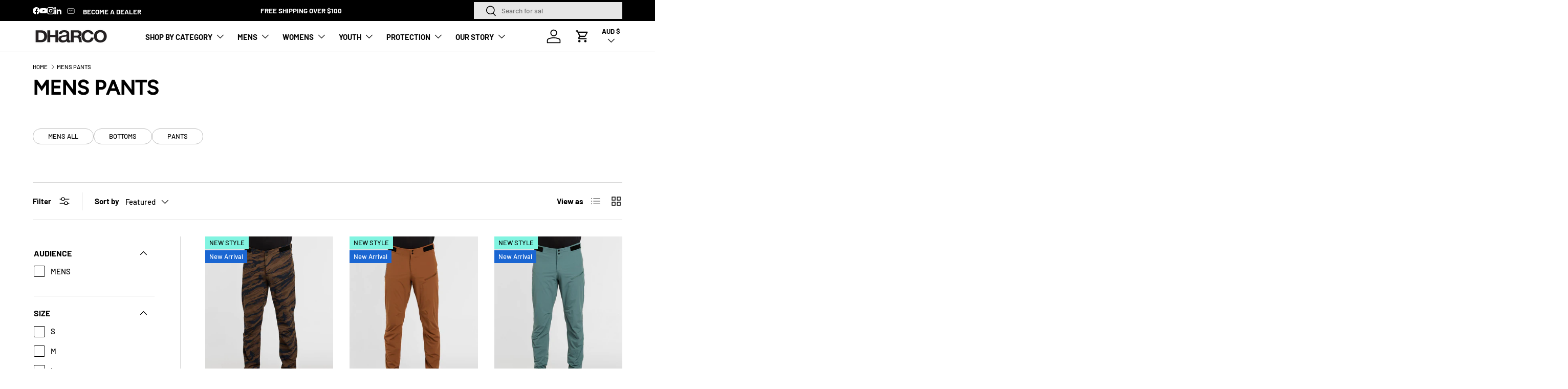

--- FILE ---
content_type: text/html; charset=utf-8
request_url: https://dharco.com/collections/mens-gravity-pants
body_size: 80749
content:


<!doctype html>
<html class="no-js" lang="en" dir="ltr">
  <head><meta charset="utf-8">
<meta name="viewport" content="width=device-width,initial-scale=1">
<title>MENS PANTS &ndash; DHaRCO Clothing</title><link rel="canonical" href="https://dharco.com/collections/mens-gravity-pants"><link rel="icon" href="//dharco.com/cdn/shop/files/FAVICON_256x256_19d3f798-214d-44e0-8877-45b035bf8364.jpg?crop=center&height=48&v=1743719326&width=48" type="image/jpg">
  <link rel="apple-touch-icon" href="//dharco.com/cdn/shop/files/FAVICON_256x256_19d3f798-214d-44e0-8877-45b035bf8364.jpg?crop=center&height=180&v=1743719326&width=180"><meta name="description" content="MENS PANTS"><meta property="og:site_name" content="DHaRCO Clothing">
<meta property="og:url" content="https://dharco.com/collections/mens-gravity-pants">
<meta property="og:title" content="MENS PANTS">
<meta property="og:type" content="product.group">
<meta property="og:description" content="MENS PANTS"><meta property="og:image" content="http://dharco.com/cdn/shop/files/25-THUMB.jpg?crop=center&height=1200&v=1733200936&width=1200">
  <meta property="og:image:secure_url" content="https://dharco.com/cdn/shop/files/25-THUMB.jpg?crop=center&height=1200&v=1733200936&width=1200">
  <meta property="og:image:width" content="1200">
  <meta property="og:image:height" content="628"><meta name="twitter:card" content="summary_large_image">
<meta name="twitter:title" content="MENS PANTS">
<meta name="twitter:description" content="MENS PANTS">
<meta
      name="viewport"
      content="width=device-width, initial-scale=1.0, maximum-scale=1.0, user-scalable=no"
    >

    <link rel="preload" href="//dharco.com/cdn/shop/t/94/assets/main.css?v=168158019879427369081765240986" as="style"><style data-shopify>
@font-face {
  font-family: Barlow;
  font-weight: 500;
  font-style: normal;
  font-display: swap;
  src: url("//dharco.com/cdn/fonts/barlow/barlow_n5.a193a1990790eba0cc5cca569d23799830e90f07.woff2") format("woff2"),
       url("//dharco.com/cdn/fonts/barlow/barlow_n5.ae31c82169b1dc0715609b8cc6a610b917808358.woff") format("woff");
}
@font-face {
  font-family: Barlow;
  font-weight: 700;
  font-style: normal;
  font-display: swap;
  src: url("//dharco.com/cdn/fonts/barlow/barlow_n7.691d1d11f150e857dcbc1c10ef03d825bc378d81.woff2") format("woff2"),
       url("//dharco.com/cdn/fonts/barlow/barlow_n7.4fdbb1cb7da0e2c2f88492243ffa2b4f91924840.woff") format("woff");
}
@font-face {
  font-family: Barlow;
  font-weight: 500;
  font-style: italic;
  font-display: swap;
  src: url("//dharco.com/cdn/fonts/barlow/barlow_i5.714d58286997b65cd479af615cfa9bb0a117a573.woff2") format("woff2"),
       url("//dharco.com/cdn/fonts/barlow/barlow_i5.0120f77e6447d3b5df4bbec8ad8c2d029d87fb21.woff") format("woff");
}
@font-face {
  font-family: Barlow;
  font-weight: 700;
  font-style: italic;
  font-display: swap;
  src: url("//dharco.com/cdn/fonts/barlow/barlow_i7.50e19d6cc2ba5146fa437a5a7443c76d5d730103.woff2") format("woff2"),
       url("//dharco.com/cdn/fonts/barlow/barlow_i7.47e9f98f1b094d912e6fd631cc3fe93d9f40964f.woff") format("woff");
}
@font-face {
  font-family: Figtree;
  font-weight: 500;
  font-style: normal;
  font-display: swap;
  src: url("//dharco.com/cdn/fonts/figtree/figtree_n5.3b6b7df38aa5986536945796e1f947445832047c.woff2") format("woff2"),
       url("//dharco.com/cdn/fonts/figtree/figtree_n5.f26bf6dcae278b0ed902605f6605fa3338e81dab.woff") format("woff");
}
@font-face {
  font-family: Barlow;
  font-weight: 700;
  font-style: normal;
  font-display: swap;
  src: url("//dharco.com/cdn/fonts/barlow/barlow_n7.691d1d11f150e857dcbc1c10ef03d825bc378d81.woff2") format("woff2"),
       url("//dharco.com/cdn/fonts/barlow/barlow_n7.4fdbb1cb7da0e2c2f88492243ffa2b4f91924840.woff") format("woff");
}
:root {
              --bg-color: 255 255 255 / 1.0;
              --bg-color-og: 255 255 255 / 1.0;
              --heading-color: 0 0 0;
              --text-color: 0 0 0;
              --text-color-og: 0 0 0;
              --scrollbar-color: 0 0 0;
              --link-color: 0 0 0;
              --link-color-og: 0 0 0;
              --star-color: 98 25 121;--swatch-border-color-default: 204 204 204;
                --swatch-border-color-active: 128 128 128;
                --swatch-card-size: 24px;
                --swatch-variant-picker-size: 64px;--color-scheme-1-bg: 245 245 245 / 1.0;
              --color-scheme-1-grad: linear-gradient(46deg, rgba(245, 245, 245, 1) 13%, rgba(249, 249, 249, 1) 86%);
              --color-scheme-1-heading: 0 0 0;
              --color-scheme-1-text: 0 0 0;
              --color-scheme-1-btn-bg: 255 255 255;
              --color-scheme-1-btn-text: 0 0 0;
              --color-scheme-1-btn-bg-hover: 225 225 225;--color-scheme-2-bg: 46 46 46 / 1.0;
              --color-scheme-2-grad: linear-gradient(180deg, rgba(46, 46, 46, 1), rgba(46, 46, 46, 1) 100%);
              --color-scheme-2-heading: 255 255 255;
              --color-scheme-2-text: 255 255 255;
              --color-scheme-2-btn-bg: 255 255 255;
              --color-scheme-2-btn-text: 0 0 0;
              --color-scheme-2-btn-bg-hover: 225 225 225;--color-scheme-3-bg: 48 90 196 / 1.0;
              --color-scheme-3-grad: ;
              --color-scheme-3-heading: 255 255 255;
              --color-scheme-3-text: 255 255 255;
              --color-scheme-3-btn-bg: 255 255 255;
              --color-scheme-3-btn-text: 255 255 255;
              --color-scheme-3-btn-bg-hover: 255 255 255;

              --drawer-bg-color: 255 255 255 / 1.0;
              --drawer-text-color: 0 0 0;

              --panel-bg-color: 245 245 245 / 1.0;
              --panel-heading-color: 0 0 0;
              --panel-text-color: 0 0 0;

              --in-stock-text-color: 13 164 74;
              --low-stock-text-color: 119 119 119;
              --very-low-stock-text-color: 227 43 43;
              --no-stock-text-color: 7 7 7;
              --no-stock-backordered-text-color: 119 119 119;

              --error-bg-color: 252 237 238;
              --error-text-color: 180 12 28;
              --success-bg-color: 232 246 234;
              --success-text-color: 44 126 63;
              --info-bg-color: 228 237 250;
              --info-text-color: 26 102 210;

              --heading-font-family: Figtree, sans-serif;
              --heading-font-style: normal;
              --heading-font-weight: 500;
              --heading-scale-start: 2;

              --navigation-font-family: Barlow, sans-serif;
              --navigation-font-style: normal;
              --navigation-font-weight: 700;
              --heading-text-transform: uppercase;

              --subheading-text-transform: uppercase;
              --body-font-family: Barlow, sans-serif;
              --body-font-style: normal;
              --body-font-weight: 500;
              --body-font-size: 15;

              --section-gap: 32;
              --heading-gap: calc(8 * var(--space-unit));--heading-gap: calc(6 * var(--space-unit));--grid-column-gap: 20px;--btn-bg-color: 0 0 0;
              --btn-bg-hover-color: 46 46 46;
              --btn-text-color: 255 255 255;
              --btn-bg-color-og: 0 0 0;
              --btn-text-color-og: 255 255 255;
              --btn-alt-bg-color: 0 0 0;
              --btn-alt-bg-alpha: 1.0;
              --btn-alt-text-color: 255 255 255;
              --btn-border-width: 1px;
              --btn-padding-y: 12px;

              

              --btn-lg-border-radius: 50%;
              --btn-icon-border-radius: 50%;
              --input-with-btn-inner-radius: var(--btn-border-radius);
              --btn-text-transform: uppercase;

              --input-bg-color: 255 255 255 / 1.0;
              --input-text-color: 0 0 0;
              --input-border-width: 1px;
              --input-border-radius: 0px;
              --textarea-border-radius: 0px;
              --input-bg-color-diff-3: #f7f7f7;
              --input-bg-color-diff-6: #f0f0f0;

              --modal-border-radius: 0px;
              --modal-overlay-color: 0 0 0;
              --modal-overlay-opacity: 0.4;
              --drawer-border-radius: 0px;
              --overlay-border-radius: 0px;

              --custom-label-bg-color: 129 244 225;
              --custom-label-text-color: 7 7 7;--sale-label-bg-color: 221 22 22;
              --sale-label-text-color: 255 255 255;--sold-out-label-bg-color: 46 46 46;
              --sold-out-label-text-color: 255 255 255;--new-label-bg-color: 26 102 210;
              --new-label-text-color: 255 255 255;--preorder-label-bg-color: 86 203 249;
              --preorder-label-text-color: 0 0 0;

              --collection-label-color: 0 126 18;

              --page-width: 3000px;
              --gutter-sm: 20px;
              --gutter-md: 32px;
              --gutter-lg: 64px;

              --payment-terms-bg-color: #ffffff;

              --coll-card-bg-color: #f5f5f5;
              --coll-card-border-color: #ffffff;

              --card-highlight-bg-color: #F9F9F9;
              --card-highlight-text-color: 85 85 85;
              --card-highlight-border-color: #E1E1E1;

              --reading-width: 48em;
            }

            @media (max-width: 769px) {
              :root {
                --reading-width: 36em;
              }
            }

      html,body{
      max-width: 100%;
      width: 100%;
      overflow-x: hidden;
      }</style>

    <link rel="stylesheet" href="//dharco.com/cdn/shop/t/94/assets/main.css?v=168158019879427369081765240986">
    <link rel="stylesheet" href="//dharco.com/cdn/shop/t/94/assets/custom.css?v=100722205428273660011765240975">
    <script src="//dharco.com/cdn/shop/t/94/assets/main.js?v=91115017355294597501765240986" defer="defer"></script><link
        rel="preload"
        href="//dharco.com/cdn/fonts/barlow/barlow_n5.a193a1990790eba0cc5cca569d23799830e90f07.woff2"
        as="font"
        type="font/woff2"
        crossorigin
        fetchpriority="high"
      ><link
        rel="preload"
        href="//dharco.com/cdn/fonts/figtree/figtree_n5.3b6b7df38aa5986536945796e1f947445832047c.woff2"
        as="font"
        type="font/woff2"
        crossorigin
        fetchpriority="high"
      ><script>window.performance && window.performance.mark && window.performance.mark('shopify.content_for_header.start');</script><meta name="google-site-verification" content="clARADseZHsRtq2Fv4IAXTAlf2dQwJFJQC4SFlTwJUk">
<meta id="shopify-digital-wallet" name="shopify-digital-wallet" content="/15279443/digital_wallets/dialog">
<meta name="shopify-requires-components" content="true" product-ids="7334141165623,7334142509111">
<meta name="shopify-checkout-api-token" content="686cdd960782cb7bf3df708987464bf8">
<meta id="in-context-paypal-metadata" data-shop-id="15279443" data-venmo-supported="false" data-environment="production" data-locale="en_US" data-paypal-v4="true" data-currency="AUD">
<link rel="alternate" type="application/atom+xml" title="Feed" href="/collections/mens-gravity-pants.atom" />
<link rel="alternate" type="application/json+oembed" href="https://dharco.com/collections/mens-gravity-pants.oembed">
<script async="async" src="/checkouts/internal/preloads.js?locale=en-AU"></script>
<link rel="preconnect" href="https://shop.app" crossorigin="anonymous">
<script async="async" src="https://shop.app/checkouts/internal/preloads.js?locale=en-AU&shop_id=15279443" crossorigin="anonymous"></script>
<script id="apple-pay-shop-capabilities" type="application/json">{"shopId":15279443,"countryCode":"AU","currencyCode":"AUD","merchantCapabilities":["supports3DS"],"merchantId":"gid:\/\/shopify\/Shop\/15279443","merchantName":"DHaRCO Clothing","requiredBillingContactFields":["postalAddress","email","phone"],"requiredShippingContactFields":["postalAddress","email","phone"],"shippingType":"shipping","supportedNetworks":["visa","masterCard","amex","jcb"],"total":{"type":"pending","label":"DHaRCO Clothing","amount":"1.00"},"shopifyPaymentsEnabled":true,"supportsSubscriptions":true}</script>
<script id="shopify-features" type="application/json">{"accessToken":"686cdd960782cb7bf3df708987464bf8","betas":["rich-media-storefront-analytics"],"domain":"dharco.com","predictiveSearch":true,"shopId":15279443,"locale":"en"}</script>
<script>var Shopify = Shopify || {};
Shopify.shop = "dharco-clothing.myshopify.com";
Shopify.locale = "en";
Shopify.currency = {"active":"AUD","rate":"1.0"};
Shopify.country = "AU";
Shopify.theme = {"name":"2026 SEASON (US Locator ON)","id":133229903927,"schema_name":"Enterprise","schema_version":"1.6.2","theme_store_id":null,"role":"main"};
Shopify.theme.handle = "null";
Shopify.theme.style = {"id":null,"handle":null};
Shopify.cdnHost = "dharco.com/cdn";
Shopify.routes = Shopify.routes || {};
Shopify.routes.root = "/";</script>
<script type="module">!function(o){(o.Shopify=o.Shopify||{}).modules=!0}(window);</script>
<script>!function(o){function n(){var o=[];function n(){o.push(Array.prototype.slice.apply(arguments))}return n.q=o,n}var t=o.Shopify=o.Shopify||{};t.loadFeatures=n(),t.autoloadFeatures=n()}(window);</script>
<script>
  window.ShopifyPay = window.ShopifyPay || {};
  window.ShopifyPay.apiHost = "shop.app\/pay";
  window.ShopifyPay.redirectState = null;
</script>
<script id="shop-js-analytics" type="application/json">{"pageType":"collection"}</script>
<script defer="defer" async type="module" src="//dharco.com/cdn/shopifycloud/shop-js/modules/v2/client.init-shop-cart-sync_DtuiiIyl.en.esm.js"></script>
<script defer="defer" async type="module" src="//dharco.com/cdn/shopifycloud/shop-js/modules/v2/chunk.common_CUHEfi5Q.esm.js"></script>
<script type="module">
  await import("//dharco.com/cdn/shopifycloud/shop-js/modules/v2/client.init-shop-cart-sync_DtuiiIyl.en.esm.js");
await import("//dharco.com/cdn/shopifycloud/shop-js/modules/v2/chunk.common_CUHEfi5Q.esm.js");

  window.Shopify.SignInWithShop?.initShopCartSync?.({"fedCMEnabled":true,"windoidEnabled":true});

</script>
<script>
  window.Shopify = window.Shopify || {};
  if (!window.Shopify.featureAssets) window.Shopify.featureAssets = {};
  window.Shopify.featureAssets['shop-js'] = {"shop-cart-sync":["modules/v2/client.shop-cart-sync_DFoTY42P.en.esm.js","modules/v2/chunk.common_CUHEfi5Q.esm.js"],"init-fed-cm":["modules/v2/client.init-fed-cm_D2UNy1i2.en.esm.js","modules/v2/chunk.common_CUHEfi5Q.esm.js"],"init-shop-email-lookup-coordinator":["modules/v2/client.init-shop-email-lookup-coordinator_BQEe2rDt.en.esm.js","modules/v2/chunk.common_CUHEfi5Q.esm.js"],"shop-cash-offers":["modules/v2/client.shop-cash-offers_3CTtReFF.en.esm.js","modules/v2/chunk.common_CUHEfi5Q.esm.js","modules/v2/chunk.modal_BewljZkx.esm.js"],"shop-button":["modules/v2/client.shop-button_C6oxCjDL.en.esm.js","modules/v2/chunk.common_CUHEfi5Q.esm.js"],"init-windoid":["modules/v2/client.init-windoid_5pix8xhK.en.esm.js","modules/v2/chunk.common_CUHEfi5Q.esm.js"],"avatar":["modules/v2/client.avatar_BTnouDA3.en.esm.js"],"init-shop-cart-sync":["modules/v2/client.init-shop-cart-sync_DtuiiIyl.en.esm.js","modules/v2/chunk.common_CUHEfi5Q.esm.js"],"shop-toast-manager":["modules/v2/client.shop-toast-manager_BYv_8cH1.en.esm.js","modules/v2/chunk.common_CUHEfi5Q.esm.js"],"pay-button":["modules/v2/client.pay-button_FnF9EIkY.en.esm.js","modules/v2/chunk.common_CUHEfi5Q.esm.js"],"shop-login-button":["modules/v2/client.shop-login-button_CH1KUpOf.en.esm.js","modules/v2/chunk.common_CUHEfi5Q.esm.js","modules/v2/chunk.modal_BewljZkx.esm.js"],"init-customer-accounts-sign-up":["modules/v2/client.init-customer-accounts-sign-up_aj7QGgYS.en.esm.js","modules/v2/client.shop-login-button_CH1KUpOf.en.esm.js","modules/v2/chunk.common_CUHEfi5Q.esm.js","modules/v2/chunk.modal_BewljZkx.esm.js"],"init-shop-for-new-customer-accounts":["modules/v2/client.init-shop-for-new-customer-accounts_NbnYRf_7.en.esm.js","modules/v2/client.shop-login-button_CH1KUpOf.en.esm.js","modules/v2/chunk.common_CUHEfi5Q.esm.js","modules/v2/chunk.modal_BewljZkx.esm.js"],"init-customer-accounts":["modules/v2/client.init-customer-accounts_ppedhqCH.en.esm.js","modules/v2/client.shop-login-button_CH1KUpOf.en.esm.js","modules/v2/chunk.common_CUHEfi5Q.esm.js","modules/v2/chunk.modal_BewljZkx.esm.js"],"shop-follow-button":["modules/v2/client.shop-follow-button_CMIBBa6u.en.esm.js","modules/v2/chunk.common_CUHEfi5Q.esm.js","modules/v2/chunk.modal_BewljZkx.esm.js"],"lead-capture":["modules/v2/client.lead-capture_But0hIyf.en.esm.js","modules/v2/chunk.common_CUHEfi5Q.esm.js","modules/v2/chunk.modal_BewljZkx.esm.js"],"checkout-modal":["modules/v2/client.checkout-modal_BBxc70dQ.en.esm.js","modules/v2/chunk.common_CUHEfi5Q.esm.js","modules/v2/chunk.modal_BewljZkx.esm.js"],"shop-login":["modules/v2/client.shop-login_hM3Q17Kl.en.esm.js","modules/v2/chunk.common_CUHEfi5Q.esm.js","modules/v2/chunk.modal_BewljZkx.esm.js"],"payment-terms":["modules/v2/client.payment-terms_CAtGlQYS.en.esm.js","modules/v2/chunk.common_CUHEfi5Q.esm.js","modules/v2/chunk.modal_BewljZkx.esm.js"]};
</script>
<script>(function() {
  var isLoaded = false;
  function asyncLoad() {
    if (isLoaded) return;
    isLoaded = true;
    var urls = ["https:\/\/widgets.automizely.com\/returns\/main.js?shop=dharco-clothing.myshopify.com"];
    for (var i = 0; i < urls.length; i++) {
      var s = document.createElement('script');
      s.type = 'text/javascript';
      s.async = true;
      s.src = urls[i];
      var x = document.getElementsByTagName('script')[0];
      x.parentNode.insertBefore(s, x);
    }
  };
  if(window.attachEvent) {
    window.attachEvent('onload', asyncLoad);
  } else {
    window.addEventListener('load', asyncLoad, false);
  }
})();</script>
<script id="__st">var __st={"a":15279443,"offset":39600,"reqid":"d8dcddee-dac9-4004-a7c1-61fa4bbada1d-1766656799","pageurl":"dharco.com\/collections\/mens-gravity-pants","u":"b616838f0dd3","p":"collection","rtyp":"collection","rid":265656303671};</script>
<script>window.ShopifyPaypalV4VisibilityTracking = true;</script>
<script id="captcha-bootstrap">!function(){'use strict';const t='contact',e='account',n='new_comment',o=[[t,t],['blogs',n],['comments',n],[t,'customer']],c=[[e,'customer_login'],[e,'guest_login'],[e,'recover_customer_password'],[e,'create_customer']],r=t=>t.map((([t,e])=>`form[action*='/${t}']:not([data-nocaptcha='true']) input[name='form_type'][value='${e}']`)).join(','),a=t=>()=>t?[...document.querySelectorAll(t)].map((t=>t.form)):[];function s(){const t=[...o],e=r(t);return a(e)}const i='password',u='form_key',d=['recaptcha-v3-token','g-recaptcha-response','h-captcha-response',i],f=()=>{try{return window.sessionStorage}catch{return}},m='__shopify_v',_=t=>t.elements[u];function p(t,e,n=!1){try{const o=window.sessionStorage,c=JSON.parse(o.getItem(e)),{data:r}=function(t){const{data:e,action:n}=t;return t[m]||n?{data:e,action:n}:{data:t,action:n}}(c);for(const[e,n]of Object.entries(r))t.elements[e]&&(t.elements[e].value=n);n&&o.removeItem(e)}catch(o){console.error('form repopulation failed',{error:o})}}const l='form_type',E='cptcha';function T(t){t.dataset[E]=!0}const w=window,h=w.document,L='Shopify',v='ce_forms',y='captcha';let A=!1;((t,e)=>{const n=(g='f06e6c50-85a8-45c8-87d0-21a2b65856fe',I='https://cdn.shopify.com/shopifycloud/storefront-forms-hcaptcha/ce_storefront_forms_captcha_hcaptcha.v1.5.2.iife.js',D={infoText:'Protected by hCaptcha',privacyText:'Privacy',termsText:'Terms'},(t,e,n)=>{const o=w[L][v],c=o.bindForm;if(c)return c(t,g,e,D).then(n);var r;o.q.push([[t,g,e,D],n]),r=I,A||(h.body.append(Object.assign(h.createElement('script'),{id:'captcha-provider',async:!0,src:r})),A=!0)});var g,I,D;w[L]=w[L]||{},w[L][v]=w[L][v]||{},w[L][v].q=[],w[L][y]=w[L][y]||{},w[L][y].protect=function(t,e){n(t,void 0,e),T(t)},Object.freeze(w[L][y]),function(t,e,n,w,h,L){const[v,y,A,g]=function(t,e,n){const i=e?o:[],u=t?c:[],d=[...i,...u],f=r(d),m=r(i),_=r(d.filter((([t,e])=>n.includes(e))));return[a(f),a(m),a(_),s()]}(w,h,L),I=t=>{const e=t.target;return e instanceof HTMLFormElement?e:e&&e.form},D=t=>v().includes(t);t.addEventListener('submit',(t=>{const e=I(t);if(!e)return;const n=D(e)&&!e.dataset.hcaptchaBound&&!e.dataset.recaptchaBound,o=_(e),c=g().includes(e)&&(!o||!o.value);(n||c)&&t.preventDefault(),c&&!n&&(function(t){try{if(!f())return;!function(t){const e=f();if(!e)return;const n=_(t);if(!n)return;const o=n.value;o&&e.removeItem(o)}(t);const e=Array.from(Array(32),(()=>Math.random().toString(36)[2])).join('');!function(t,e){_(t)||t.append(Object.assign(document.createElement('input'),{type:'hidden',name:u})),t.elements[u].value=e}(t,e),function(t,e){const n=f();if(!n)return;const o=[...t.querySelectorAll(`input[type='${i}']`)].map((({name:t})=>t)),c=[...d,...o],r={};for(const[a,s]of new FormData(t).entries())c.includes(a)||(r[a]=s);n.setItem(e,JSON.stringify({[m]:1,action:t.action,data:r}))}(t,e)}catch(e){console.error('failed to persist form',e)}}(e),e.submit())}));const S=(t,e)=>{t&&!t.dataset[E]&&(n(t,e.some((e=>e===t))),T(t))};for(const o of['focusin','change'])t.addEventListener(o,(t=>{const e=I(t);D(e)&&S(e,y())}));const B=e.get('form_key'),M=e.get(l),P=B&&M;t.addEventListener('DOMContentLoaded',(()=>{const t=y();if(P)for(const e of t)e.elements[l].value===M&&p(e,B);[...new Set([...A(),...v().filter((t=>'true'===t.dataset.shopifyCaptcha))])].forEach((e=>S(e,t)))}))}(h,new URLSearchParams(w.location.search),n,t,e,['guest_login'])})(!0,!0)}();</script>
<script integrity="sha256-4kQ18oKyAcykRKYeNunJcIwy7WH5gtpwJnB7kiuLZ1E=" data-source-attribution="shopify.loadfeatures" defer="defer" src="//dharco.com/cdn/shopifycloud/storefront/assets/storefront/load_feature-a0a9edcb.js" crossorigin="anonymous"></script>
<script crossorigin="anonymous" defer="defer" src="//dharco.com/cdn/shopifycloud/storefront/assets/shopify_pay/storefront-65b4c6d7.js?v=20250812"></script>
<script data-source-attribution="shopify.dynamic_checkout.dynamic.init">var Shopify=Shopify||{};Shopify.PaymentButton=Shopify.PaymentButton||{isStorefrontPortableWallets:!0,init:function(){window.Shopify.PaymentButton.init=function(){};var t=document.createElement("script");t.src="https://dharco.com/cdn/shopifycloud/portable-wallets/latest/portable-wallets.en.js",t.type="module",document.head.appendChild(t)}};
</script>
<script data-source-attribution="shopify.dynamic_checkout.buyer_consent">
  function portableWalletsHideBuyerConsent(e){var t=document.getElementById("shopify-buyer-consent"),n=document.getElementById("shopify-subscription-policy-button");t&&n&&(t.classList.add("hidden"),t.setAttribute("aria-hidden","true"),n.removeEventListener("click",e))}function portableWalletsShowBuyerConsent(e){var t=document.getElementById("shopify-buyer-consent"),n=document.getElementById("shopify-subscription-policy-button");t&&n&&(t.classList.remove("hidden"),t.removeAttribute("aria-hidden"),n.addEventListener("click",e))}window.Shopify?.PaymentButton&&(window.Shopify.PaymentButton.hideBuyerConsent=portableWalletsHideBuyerConsent,window.Shopify.PaymentButton.showBuyerConsent=portableWalletsShowBuyerConsent);
</script>
<script data-source-attribution="shopify.dynamic_checkout.cart.bootstrap">document.addEventListener("DOMContentLoaded",(function(){function t(){return document.querySelector("shopify-accelerated-checkout-cart, shopify-accelerated-checkout")}if(t())Shopify.PaymentButton.init();else{new MutationObserver((function(e,n){t()&&(Shopify.PaymentButton.init(),n.disconnect())})).observe(document.body,{childList:!0,subtree:!0})}}));
</script>
<link id="shopify-accelerated-checkout-styles" rel="stylesheet" media="screen" href="https://dharco.com/cdn/shopifycloud/portable-wallets/latest/accelerated-checkout-backwards-compat.css" crossorigin="anonymous">
<style id="shopify-accelerated-checkout-cart">
        #shopify-buyer-consent {
  margin-top: 1em;
  display: inline-block;
  width: 100%;
}

#shopify-buyer-consent.hidden {
  display: none;
}

#shopify-subscription-policy-button {
  background: none;
  border: none;
  padding: 0;
  text-decoration: underline;
  font-size: inherit;
  cursor: pointer;
}

#shopify-subscription-policy-button::before {
  box-shadow: none;
}

      </style>
<script id="sections-script" data-sections="header,footer" defer="defer" src="//dharco.com/cdn/shop/t/94/compiled_assets/scripts.js?23991"></script>
<script>window.performance && window.performance.mark && window.performance.mark('shopify.content_for_header.end');</script>


    <script>
      document.documentElement.className = document.documentElement.className.replace('no-js', 'js');
    </script><!-- CC Custom Head Start --><!-- CC Custom Head End --><script src="//dharco.com/cdn/shop/t/94/assets/quick-add-view.js?v=30653813458523099211765241006" defer="defer"></script>
    <script src="//dharco.com/cdn/shop/t/94/assets/variant-selector-mini.js?v=59912929415952690921765241020" defer="defer"></script>
  <!-- BEGIN app block: shopify://apps/microsoft-clarity/blocks/clarity_js/31c3d126-8116-4b4a-8ba1-baeda7c4aeea -->
<script type="text/javascript">
  (function (c, l, a, r, i, t, y) {
    c[a] = c[a] || function () { (c[a].q = c[a].q || []).push(arguments); };
    t = l.createElement(r); t.async = 1; t.src = "https://www.clarity.ms/tag/" + i + "?ref=shopify";
    y = l.getElementsByTagName(r)[0]; y.parentNode.insertBefore(t, y);

    c.Shopify.loadFeatures([{ name: "consent-tracking-api", version: "0.1" }], error => {
      if (error) {
        console.error("Error loading Shopify features:", error);
        return;
      }

      c[a]('consentv2', {
        ad_Storage: c.Shopify.customerPrivacy.marketingAllowed() ? "granted" : "denied",
        analytics_Storage: c.Shopify.customerPrivacy.analyticsProcessingAllowed() ? "granted" : "denied",
      });
    });

    l.addEventListener("visitorConsentCollected", function (e) {
      c[a]('consentv2', {
        ad_Storage: e.detail.marketingAllowed ? "granted" : "denied",
        analytics_Storage: e.detail.analyticsAllowed ? "granted" : "denied",
      });
    });
  })(window, document, "clarity", "script", "ui5u4y95w6");
</script>



<!-- END app block --><!-- BEGIN app block: shopify://apps/judge-me-reviews/blocks/judgeme_core/61ccd3b1-a9f2-4160-9fe9-4fec8413e5d8 --><!-- Start of Judge.me Core -->




<link rel="dns-prefetch" href="https://cdnwidget.judge.me">
<link rel="dns-prefetch" href="https://cdn.judge.me">
<link rel="dns-prefetch" href="https://cdn1.judge.me">
<link rel="dns-prefetch" href="https://api.judge.me">

<script data-cfasync='false' class='jdgm-settings-script'>window.jdgmSettings={"pagination":5,"disable_web_reviews":false,"badge_no_review_text":"No reviews","badge_n_reviews_text":"{{ n }} review/reviews","hide_badge_preview_if_no_reviews":true,"badge_hide_text":false,"enforce_center_preview_badge":false,"widget_title":"Customer Reviews","widget_open_form_text":"Write a review","widget_close_form_text":"Cancel review","widget_refresh_page_text":"Refresh page","widget_summary_text":"Based on {{ number_of_reviews }} review/reviews","widget_no_review_text":"Be the first to write a review","widget_name_field_text":"Display name","widget_verified_name_field_text":"Verified Name (public)","widget_name_placeholder_text":"Display name","widget_required_field_error_text":"This field is required.","widget_email_field_text":"Email address","widget_verified_email_field_text":"Verified Email (private, can not be edited)","widget_email_placeholder_text":"Your email address","widget_email_field_error_text":"Please enter a valid email address.","widget_rating_field_text":"Rating","widget_review_title_field_text":"Review Title","widget_review_title_placeholder_text":"Give your review a title","widget_review_body_field_text":"Review content","widget_review_body_placeholder_text":"Start writing here...","widget_pictures_field_text":"Picture/Video (optional)","widget_submit_review_text":"Submit Review","widget_submit_verified_review_text":"Submit Verified Review","widget_submit_success_msg_with_auto_publish":"Thank you! Please refresh the page in a few moments to see your review. You can remove or edit your review by logging into \u003ca href='https://judge.me/login' target='_blank' rel='nofollow noopener'\u003eJudge.me\u003c/a\u003e","widget_submit_success_msg_no_auto_publish":"Thank you! Your review will be published as soon as it is approved by the shop admin. You can remove or edit your review by logging into \u003ca href='https://judge.me/login' target='_blank' rel='nofollow noopener'\u003eJudge.me\u003c/a\u003e","widget_show_default_reviews_out_of_total_text":"Showing {{ n_reviews_shown }} out of {{ n_reviews }} reviews.","widget_show_all_link_text":"Show all","widget_show_less_link_text":"Show less","widget_author_said_text":"{{ reviewer_name }} said:","widget_days_text":"{{ n }} days ago","widget_weeks_text":"{{ n }} week/weeks ago","widget_months_text":"{{ n }} month/months ago","widget_years_text":"{{ n }} year/years ago","widget_yesterday_text":"Yesterday","widget_today_text":"Today","widget_replied_text":"\u003e\u003e {{ shop_name }} replied:","widget_read_more_text":"Read more","widget_rating_filter_see_all_text":"See all reviews","widget_sorting_most_recent_text":"Most Recent","widget_sorting_highest_rating_text":"Highest Rating","widget_sorting_lowest_rating_text":"Lowest Rating","widget_sorting_with_pictures_text":"Only Pictures","widget_sorting_most_helpful_text":"Most Helpful","widget_open_question_form_text":"Ask a question","widget_reviews_subtab_text":"Reviews","widget_questions_subtab_text":"Questions","widget_question_label_text":"Question","widget_answer_label_text":"Answer","widget_question_placeholder_text":"Write your question here","widget_submit_question_text":"Submit Question","widget_question_submit_success_text":"Thank you for your question! We will notify you once it gets answered.","verified_badge_text":"Verified","verified_badge_placement":"left-of-reviewer-name","widget_review_max_height":3,"widget_hide_border":false,"widget_social_share":false,"widget_thumb":false,"widget_review_location_show":false,"widget_location_format":"country_iso_code","all_reviews_include_out_of_store_products":true,"all_reviews_out_of_store_text":"(out of store)","all_reviews_product_name_prefix_text":"about","enable_review_pictures":false,"enable_question_anwser":false,"widget_theme":"carousel","widget_product_reviews_subtab_text":"Product Reviews","widget_shop_reviews_subtab_text":"Shop Reviews","widget_write_a_store_review_text":"Write a Store Review","widget_other_languages_heading":"Reviews in Other Languages","widget_translate_review_text":"Translate review to {{ language }}","widget_translating_review_text":"Translating...","widget_show_original_translation_text":"Show original ({{ language }})","widget_translate_review_failed_text":"Review couldn't be translated.","widget_translate_review_retry_text":"Retry","widget_translate_review_try_again_later_text":"Try again later","widget_sorting_pictures_first_text":"Pictures First","floating_tab_hide_mobile_install_preference":true,"floating_tab_button_name":"★ Reviews","floating_tab_title":"Let customers speak for us","floating_tab_url":"","floating_tab_url_enabled":false,"all_reviews_text_badge_text":"Customers rate us {{ shop.metafields.judgeme.all_reviews_rating | round: 1 }}/5 based on {{ shop.metafields.judgeme.all_reviews_count }} reviews.","all_reviews_text_badge_text_branded_style":"{{ shop.metafields.judgeme.all_reviews_rating | round: 1 }} out of 5 stars based on {{ shop.metafields.judgeme.all_reviews_count }} reviews","all_reviews_text_badge_url":"","featured_carousel_title":"Let customers speak for us","featured_carousel_count_text":"from {{ n }} reviews","featured_carousel_url":"","verified_count_badge_url":"","picture_reminder_submit_button":"Upload Pictures","widget_sorting_videos_first_text":"Videos First","widget_review_pending_text":"Pending","remove_microdata_snippet":true,"preview_badge_no_question_text":"No questions","preview_badge_n_question_text":"{{ number_of_questions }} question/questions","remove_judgeme_branding":true,"widget_search_bar_placeholder":"Search reviews","widget_sorting_verified_only_text":"Verified only","featured_carousel_more_reviews_button_text":"Read more reviews","featured_carousel_view_product_button_text":"View product","all_reviews_page_load_more_text":"Load More Reviews","widget_public_name_text":"displayed publicly like","default_reviewer_name_has_non_latin":true,"widget_reviewer_anonymous":"Anonymous","medals_widget_title":"Judge.me Review Medals","show_reviewer_avatar":false,"widget_invalid_yt_video_url_error_text":"Not a YouTube video URL","widget_max_length_field_error_text":"Please enter no more than {0} characters.","widget_verified_by_shop_text":"Verified by Shop","widget_load_with_code_splitting":true,"widget_ugc_title":"Made by us, Shared by you","widget_ugc_subtitle":"Tag us to see your picture featured in our page","widget_ugc_primary_button_text":"Buy Now","widget_ugc_secondary_button_text":"Load More","widget_ugc_reviews_button_text":"View Reviews","widget_rating_metafield_value_type":true,"widget_summary_average_rating_text":"{{ average_rating }} out of 5","widget_media_grid_title":"Customer photos \u0026 videos","widget_media_grid_see_more_text":"See more","widget_verified_by_judgeme_text":"Verified by Judge.me","widget_verified_by_judgeme_text_in_store_medals":"Verified by Judge.me","widget_media_field_exceed_quantity_message":"Sorry, we can only accept {{ max_media }} for one review.","widget_media_field_exceed_limit_message":"{{ file_name }} is too large, please select a {{ media_type }} less than {{ size_limit }}MB.","widget_review_submitted_text":"Review Submitted!","widget_question_submitted_text":"Question Submitted!","widget_close_form_text_question":"Cancel","widget_write_your_answer_here_text":"Write your answer here","widget_enabled_branded_link":true,"widget_show_collected_by_judgeme":true,"widget_collected_by_judgeme_text":"collected by Judge.me","widget_load_more_text":"Load More","widget_full_review_text":"Full Review","widget_read_more_reviews_text":"Read More Reviews","widget_read_questions_text":"Read Questions","widget_questions_and_answers_text":"Questions \u0026 Answers","widget_verified_by_text":"Verified by","widget_verified_text":"Verified","widget_number_of_reviews_text":"{{ number_of_reviews }} reviews","widget_back_button_text":"Back","widget_next_button_text":"Next","widget_custom_forms_filter_button":"Filters","custom_forms_style":"vertical","how_reviews_are_collected":"How reviews are collected?","widget_gdpr_statement":"How we use your data: We'll only contact you about the review you left, and only if necessary. By submitting your review, you agree to Judge.me's \u003ca href='https://judge.me/terms' target='_blank' rel='nofollow noopener'\u003eterms\u003c/a\u003e, \u003ca href='https://judge.me/privacy' target='_blank' rel='nofollow noopener'\u003eprivacy\u003c/a\u003e and \u003ca href='https://judge.me/content-policy' target='_blank' rel='nofollow noopener'\u003econtent\u003c/a\u003e policies.","review_snippet_widget_round_border_style":true,"review_snippet_widget_card_color":"#FFFFFF","review_snippet_widget_slider_arrows_background_color":"#FFFFFF","review_snippet_widget_slider_arrows_color":"#000000","review_snippet_widget_star_color":"#108474","all_reviews_product_variant_label_text":"Variant: ","widget_show_verified_branding":false,"redirect_reviewers_invited_via_email":"review_widget","review_content_screen_title_text":"How would you rate this product?","review_content_introduction_text":"We would love it if you would share a bit about your experience.","one_star_review_guidance_text":"Poor","five_star_review_guidance_text":"Great","customer_information_screen_title_text":"About you","customer_information_introduction_text":"Please tell us more about you.","custom_questions_screen_title_text":"Your experience in more detail","custom_questions_introduction_text":"Here are a few questions to help us understand more about your experience.","review_submitted_screen_title_text":"Thanks for your review!","review_submitted_screen_thank_you_text":"We are processing it and it will appear on the store soon.","review_submitted_screen_email_verification_text":"Please confirm your email by clicking the link we just sent you. This helps us keep reviews authentic.","review_submitted_request_store_review_text":"Would you like to share your experience of shopping with us?","review_submitted_review_other_products_text":"Would you like to review these products?","reviewer_media_screen_title_picture_text":"Share a picture","reviewer_media_introduction_picture_text":"Upload a photo to support your review.","reviewer_media_screen_title_video_text":"Share a video","reviewer_media_introduction_video_text":"Upload a video to support your review.","reviewer_media_screen_title_picture_or_video_text":"Share a picture or video","reviewer_media_introduction_picture_or_video_text":"Upload a photo or video to support your review.","reviewer_media_youtube_url_text":"Paste your Youtube URL here","advanced_settings_next_step_button_text":"Next","advanced_settings_close_review_button_text":"Close","write_review_flow_required_text":"Required","write_review_flow_privacy_message_text":"We respect your privacy.","write_review_flow_anonymous_text":"Post review as anonymous","write_review_flow_visibility_text":"This won't be visible to other customers.","write_review_flow_multiple_selection_help_text":"Select as many as you like","write_review_flow_single_selection_help_text":"Select one option","write_review_flow_required_field_error_text":"This field is required","write_review_flow_invalid_email_error_text":"Please enter a valid email address","write_review_flow_max_length_error_text":"Max. {{ max_length }} characters.","write_review_flow_media_upload_text":"\u003cb\u003eClick to upload\u003c/b\u003e or drag and drop","write_review_flow_gdpr_statement":"We'll only contact you about your review if necessary. By submitting your review, you agree to our \u003ca href='https://judge.me/terms' target='_blank' rel='nofollow noopener'\u003eterms and conditions\u003c/a\u003e and \u003ca href='https://judge.me/privacy' target='_blank' rel='nofollow noopener'\u003eprivacy policy\u003c/a\u003e.","transparency_badges_collected_via_store_invite_text":"Review collected via store invitation","transparency_badges_from_another_provider_text":"Review collected from another provider","transparency_badges_collected_from_store_visitor_text":"Review collected from a store visitor","transparency_badges_written_in_google_text":"Review written in Google","transparency_badges_written_in_etsy_text":"Review written in Etsy","transparency_badges_written_in_shop_app_text":"Review written in Shop App","transparency_badges_earned_reward_text":"Review earned a reward for future purchase","review_widget_best_location":true,"platform":"shopify","branding_url":"https://app.judge.me/reviews/stores/dharco.com","branding_text":"Powered by Judge.me","locale":"en","reply_name":"DHaRCO Clothing","widget_version":"3.0","footer":true,"autopublish":true,"review_dates":true,"enable_custom_form":false,"shop_use_review_site":true,"shop_locale":"en","enable_multi_locales_translations":true,"show_review_title_input":true,"review_verification_email_status":"always","can_be_branded":true,"reply_name_text":"DHaRCO Clothing"};</script> <style class='jdgm-settings-style'>.jdgm-xx{left:0}:root{--jdgm-primary-color: #108474;--jdgm-secondary-color: rgba(16,132,116,0.1);--jdgm-star-color: #108474;--jdgm-write-review-text-color: white;--jdgm-write-review-bg-color: #108474;--jdgm-paginate-color: #108474;--jdgm-border-radius: 0;--jdgm-reviewer-name-color: #108474}.jdgm-histogram__bar-content{background-color:#108474}.jdgm-rev[data-verified-buyer=true] .jdgm-rev__icon.jdgm-rev__icon:after,.jdgm-rev__buyer-badge.jdgm-rev__buyer-badge{color:white;background-color:#108474}.jdgm-review-widget--small .jdgm-gallery.jdgm-gallery .jdgm-gallery__thumbnail-link:nth-child(8) .jdgm-gallery__thumbnail-wrapper.jdgm-gallery__thumbnail-wrapper:before{content:"See more"}@media only screen and (min-width: 768px){.jdgm-gallery.jdgm-gallery .jdgm-gallery__thumbnail-link:nth-child(8) .jdgm-gallery__thumbnail-wrapper.jdgm-gallery__thumbnail-wrapper:before{content:"See more"}}.jdgm-prev-badge[data-average-rating='0.00']{display:none !important}.jdgm-rev .jdgm-rev__icon{display:none !important}.jdgm-author-all-initials{display:none !important}.jdgm-author-last-initial{display:none !important}.jdgm-rev-widg__title{visibility:hidden}.jdgm-rev-widg__summary-text{visibility:hidden}.jdgm-prev-badge__text{visibility:hidden}.jdgm-rev__prod-link-prefix:before{content:'about'}.jdgm-rev__variant-label:before{content:'Variant: '}.jdgm-rev__out-of-store-text:before{content:'(out of store)'}@media only screen and (min-width: 768px){.jdgm-rev__pics .jdgm-rev_all-rev-page-picture-separator,.jdgm-rev__pics .jdgm-rev__product-picture{display:none}}@media only screen and (max-width: 768px){.jdgm-rev__pics .jdgm-rev_all-rev-page-picture-separator,.jdgm-rev__pics .jdgm-rev__product-picture{display:none}}@media all and (max-width: 768px){.jdgm-widget .jdgm-revs-tab-btn,.jdgm-widget .jdgm-revs-tab-btn[data-style="stars"]{display:none}}.jdgm-preview-badge[data-template="product"]{display:none !important}.jdgm-preview-badge[data-template="collection"]{display:none !important}.jdgm-preview-badge[data-template="index"]{display:none !important}.jdgm-verified-count-badget[data-from-snippet="true"]{display:none !important}.jdgm-carousel-wrapper[data-from-snippet="true"]{display:none !important}.jdgm-all-reviews-text[data-from-snippet="true"]{display:none !important}.jdgm-medals-section[data-from-snippet="true"]{display:none !important}.jdgm-ugc-media-wrapper[data-from-snippet="true"]{display:none !important}.jdgm-review-snippet-widget .jdgm-rev-snippet-widget__cards-container .jdgm-rev-snippet-card{border-radius:8px;background:#fff}.jdgm-review-snippet-widget .jdgm-rev-snippet-widget__cards-container .jdgm-rev-snippet-card__rev-rating .jdgm-star{color:#108474}.jdgm-review-snippet-widget .jdgm-rev-snippet-widget__prev-btn,.jdgm-review-snippet-widget .jdgm-rev-snippet-widget__next-btn{border-radius:50%;background:#fff}.jdgm-review-snippet-widget .jdgm-rev-snippet-widget__prev-btn>svg,.jdgm-review-snippet-widget .jdgm-rev-snippet-widget__next-btn>svg{fill:#000}.jdgm-full-rev-modal.rev-snippet-widget .jm-mfp-container .jm-mfp-content,.jdgm-full-rev-modal.rev-snippet-widget .jm-mfp-container .jdgm-full-rev__icon,.jdgm-full-rev-modal.rev-snippet-widget .jm-mfp-container .jdgm-full-rev__pic-img,.jdgm-full-rev-modal.rev-snippet-widget .jm-mfp-container .jdgm-full-rev__reply{border-radius:8px}.jdgm-full-rev-modal.rev-snippet-widget .jm-mfp-container .jdgm-full-rev[data-verified-buyer="true"] .jdgm-full-rev__icon::after{border-radius:8px}.jdgm-full-rev-modal.rev-snippet-widget .jm-mfp-container .jdgm-full-rev .jdgm-rev__buyer-badge{border-radius:calc( 8px / 2 )}.jdgm-full-rev-modal.rev-snippet-widget .jm-mfp-container .jdgm-full-rev .jdgm-full-rev__replier::before{content:'DHaRCO Clothing'}.jdgm-full-rev-modal.rev-snippet-widget .jm-mfp-container .jdgm-full-rev .jdgm-full-rev__product-button{border-radius:calc( 8px * 6 )}
</style> <style class='jdgm-settings-style'></style> <script data-cfasync="false" type="text/javascript" async src="https://cdnwidget.judge.me/widget_v3/theme/carousel.js" id="judgeme_widget_carousel_js"></script>
<link id="judgeme_widget_carousel_css" rel="stylesheet" type="text/css" media="nope!" onload="this.media='all'" href="https://cdnwidget.judge.me/widget_v3/theme/carousel.css">

  
  
  
  <style class='jdgm-miracle-styles'>
  @-webkit-keyframes jdgm-spin{0%{-webkit-transform:rotate(0deg);-ms-transform:rotate(0deg);transform:rotate(0deg)}100%{-webkit-transform:rotate(359deg);-ms-transform:rotate(359deg);transform:rotate(359deg)}}@keyframes jdgm-spin{0%{-webkit-transform:rotate(0deg);-ms-transform:rotate(0deg);transform:rotate(0deg)}100%{-webkit-transform:rotate(359deg);-ms-transform:rotate(359deg);transform:rotate(359deg)}}@font-face{font-family:'JudgemeStar';src:url("[data-uri]") format("woff");font-weight:normal;font-style:normal}.jdgm-star{font-family:'JudgemeStar';display:inline !important;text-decoration:none !important;padding:0 4px 0 0 !important;margin:0 !important;font-weight:bold;opacity:1;-webkit-font-smoothing:antialiased;-moz-osx-font-smoothing:grayscale}.jdgm-star:hover{opacity:1}.jdgm-star:last-of-type{padding:0 !important}.jdgm-star.jdgm--on:before{content:"\e000"}.jdgm-star.jdgm--off:before{content:"\e001"}.jdgm-star.jdgm--half:before{content:"\e002"}.jdgm-widget *{margin:0;line-height:1.4;-webkit-box-sizing:border-box;-moz-box-sizing:border-box;box-sizing:border-box;-webkit-overflow-scrolling:touch}.jdgm-hidden{display:none !important;visibility:hidden !important}.jdgm-temp-hidden{display:none}.jdgm-spinner{width:40px;height:40px;margin:auto;border-radius:50%;border-top:2px solid #eee;border-right:2px solid #eee;border-bottom:2px solid #eee;border-left:2px solid #ccc;-webkit-animation:jdgm-spin 0.8s infinite linear;animation:jdgm-spin 0.8s infinite linear}.jdgm-prev-badge{display:block !important}

</style>


  
  
   


<script data-cfasync='false' class='jdgm-script'>
!function(e){window.jdgm=window.jdgm||{},jdgm.CDN_HOST="https://cdnwidget.judge.me/",jdgm.API_HOST="https://api.judge.me/",jdgm.CDN_BASE_URL="https://cdn.shopify.com/extensions/019b3697-792e-7226-8331-acb4ce7d04ed/judgeme-extensions-272/assets/",
jdgm.docReady=function(d){(e.attachEvent?"complete"===e.readyState:"loading"!==e.readyState)?
setTimeout(d,0):e.addEventListener("DOMContentLoaded",d)},jdgm.loadCSS=function(d,t,o,a){
!o&&jdgm.loadCSS.requestedUrls.indexOf(d)>=0||(jdgm.loadCSS.requestedUrls.push(d),
(a=e.createElement("link")).rel="stylesheet",a.class="jdgm-stylesheet",a.media="nope!",
a.href=d,a.onload=function(){this.media="all",t&&setTimeout(t)},e.body.appendChild(a))},
jdgm.loadCSS.requestedUrls=[],jdgm.loadJS=function(e,d){var t=new XMLHttpRequest;
t.onreadystatechange=function(){4===t.readyState&&(Function(t.response)(),d&&d(t.response))},
t.open("GET",e),t.send()},jdgm.docReady((function(){(window.jdgmLoadCSS||e.querySelectorAll(
".jdgm-widget, .jdgm-all-reviews-page").length>0)&&(jdgmSettings.widget_load_with_code_splitting?
parseFloat(jdgmSettings.widget_version)>=3?jdgm.loadCSS(jdgm.CDN_HOST+"widget_v3/base.css"):
jdgm.loadCSS(jdgm.CDN_HOST+"widget/base.css"):jdgm.loadCSS(jdgm.CDN_HOST+"shopify_v2.css"),
jdgm.loadJS(jdgm.CDN_HOST+"loa"+"der.js"))}))}(document);
</script>
<noscript><link rel="stylesheet" type="text/css" media="all" href="https://cdnwidget.judge.me/shopify_v2.css"></noscript>

<!-- BEGIN app snippet: theme_fix_tags --><script>
  (function() {
    var jdgmThemeFixes = null;
    if (!jdgmThemeFixes) return;
    var thisThemeFix = jdgmThemeFixes[Shopify.theme.id];
    if (!thisThemeFix) return;

    if (thisThemeFix.html) {
      document.addEventListener("DOMContentLoaded", function() {
        var htmlDiv = document.createElement('div');
        htmlDiv.classList.add('jdgm-theme-fix-html');
        htmlDiv.innerHTML = thisThemeFix.html;
        document.body.append(htmlDiv);
      });
    };

    if (thisThemeFix.css) {
      var styleTag = document.createElement('style');
      styleTag.classList.add('jdgm-theme-fix-style');
      styleTag.innerHTML = thisThemeFix.css;
      document.head.append(styleTag);
    };

    if (thisThemeFix.js) {
      var scriptTag = document.createElement('script');
      scriptTag.classList.add('jdgm-theme-fix-script');
      scriptTag.innerHTML = thisThemeFix.js;
      document.head.append(scriptTag);
    };
  })();
</script>
<!-- END app snippet -->
<!-- End of Judge.me Core -->



<!-- END app block --><script src="https://cdn.shopify.com/extensions/019b3697-792e-7226-8331-acb4ce7d04ed/judgeme-extensions-272/assets/loader.js" type="text/javascript" defer="defer"></script>
<link href="https://monorail-edge.shopifysvc.com" rel="dns-prefetch">
<script>(function(){if ("sendBeacon" in navigator && "performance" in window) {try {var session_token_from_headers = performance.getEntriesByType('navigation')[0].serverTiming.find(x => x.name == '_s').description;} catch {var session_token_from_headers = undefined;}var session_cookie_matches = document.cookie.match(/_shopify_s=([^;]*)/);var session_token_from_cookie = session_cookie_matches && session_cookie_matches.length === 2 ? session_cookie_matches[1] : "";var session_token = session_token_from_headers || session_token_from_cookie || "";function handle_abandonment_event(e) {var entries = performance.getEntries().filter(function(entry) {return /monorail-edge.shopifysvc.com/.test(entry.name);});if (!window.abandonment_tracked && entries.length === 0) {window.abandonment_tracked = true;var currentMs = Date.now();var navigation_start = performance.timing.navigationStart;var payload = {shop_id: 15279443,url: window.location.href,navigation_start,duration: currentMs - navigation_start,session_token,page_type: "collection"};window.navigator.sendBeacon("https://monorail-edge.shopifysvc.com/v1/produce", JSON.stringify({schema_id: "online_store_buyer_site_abandonment/1.1",payload: payload,metadata: {event_created_at_ms: currentMs,event_sent_at_ms: currentMs}}));}}window.addEventListener('pagehide', handle_abandonment_event);}}());</script>
<script id="web-pixels-manager-setup">(function e(e,d,r,n,o){if(void 0===o&&(o={}),!Boolean(null===(a=null===(i=window.Shopify)||void 0===i?void 0:i.analytics)||void 0===a?void 0:a.replayQueue)){var i,a;window.Shopify=window.Shopify||{};var t=window.Shopify;t.analytics=t.analytics||{};var s=t.analytics;s.replayQueue=[],s.publish=function(e,d,r){return s.replayQueue.push([e,d,r]),!0};try{self.performance.mark("wpm:start")}catch(e){}var l=function(){var e={modern:/Edge?\/(1{2}[4-9]|1[2-9]\d|[2-9]\d{2}|\d{4,})\.\d+(\.\d+|)|Firefox\/(1{2}[4-9]|1[2-9]\d|[2-9]\d{2}|\d{4,})\.\d+(\.\d+|)|Chrom(ium|e)\/(9{2}|\d{3,})\.\d+(\.\d+|)|(Maci|X1{2}).+ Version\/(15\.\d+|(1[6-9]|[2-9]\d|\d{3,})\.\d+)([,.]\d+|)( \(\w+\)|)( Mobile\/\w+|) Safari\/|Chrome.+OPR\/(9{2}|\d{3,})\.\d+\.\d+|(CPU[ +]OS|iPhone[ +]OS|CPU[ +]iPhone|CPU IPhone OS|CPU iPad OS)[ +]+(15[._]\d+|(1[6-9]|[2-9]\d|\d{3,})[._]\d+)([._]\d+|)|Android:?[ /-](13[3-9]|1[4-9]\d|[2-9]\d{2}|\d{4,})(\.\d+|)(\.\d+|)|Android.+Firefox\/(13[5-9]|1[4-9]\d|[2-9]\d{2}|\d{4,})\.\d+(\.\d+|)|Android.+Chrom(ium|e)\/(13[3-9]|1[4-9]\d|[2-9]\d{2}|\d{4,})\.\d+(\.\d+|)|SamsungBrowser\/([2-9]\d|\d{3,})\.\d+/,legacy:/Edge?\/(1[6-9]|[2-9]\d|\d{3,})\.\d+(\.\d+|)|Firefox\/(5[4-9]|[6-9]\d|\d{3,})\.\d+(\.\d+|)|Chrom(ium|e)\/(5[1-9]|[6-9]\d|\d{3,})\.\d+(\.\d+|)([\d.]+$|.*Safari\/(?![\d.]+ Edge\/[\d.]+$))|(Maci|X1{2}).+ Version\/(10\.\d+|(1[1-9]|[2-9]\d|\d{3,})\.\d+)([,.]\d+|)( \(\w+\)|)( Mobile\/\w+|) Safari\/|Chrome.+OPR\/(3[89]|[4-9]\d|\d{3,})\.\d+\.\d+|(CPU[ +]OS|iPhone[ +]OS|CPU[ +]iPhone|CPU IPhone OS|CPU iPad OS)[ +]+(10[._]\d+|(1[1-9]|[2-9]\d|\d{3,})[._]\d+)([._]\d+|)|Android:?[ /-](13[3-9]|1[4-9]\d|[2-9]\d{2}|\d{4,})(\.\d+|)(\.\d+|)|Mobile Safari.+OPR\/([89]\d|\d{3,})\.\d+\.\d+|Android.+Firefox\/(13[5-9]|1[4-9]\d|[2-9]\d{2}|\d{4,})\.\d+(\.\d+|)|Android.+Chrom(ium|e)\/(13[3-9]|1[4-9]\d|[2-9]\d{2}|\d{4,})\.\d+(\.\d+|)|Android.+(UC? ?Browser|UCWEB|U3)[ /]?(15\.([5-9]|\d{2,})|(1[6-9]|[2-9]\d|\d{3,})\.\d+)\.\d+|SamsungBrowser\/(5\.\d+|([6-9]|\d{2,})\.\d+)|Android.+MQ{2}Browser\/(14(\.(9|\d{2,})|)|(1[5-9]|[2-9]\d|\d{3,})(\.\d+|))(\.\d+|)|K[Aa][Ii]OS\/(3\.\d+|([4-9]|\d{2,})\.\d+)(\.\d+|)/},d=e.modern,r=e.legacy,n=navigator.userAgent;return n.match(d)?"modern":n.match(r)?"legacy":"unknown"}(),u="modern"===l?"modern":"legacy",c=(null!=n?n:{modern:"",legacy:""})[u],f=function(e){return[e.baseUrl,"/wpm","/b",e.hashVersion,"modern"===e.buildTarget?"m":"l",".js"].join("")}({baseUrl:d,hashVersion:r,buildTarget:u}),m=function(e){var d=e.version,r=e.bundleTarget,n=e.surface,o=e.pageUrl,i=e.monorailEndpoint;return{emit:function(e){var a=e.status,t=e.errorMsg,s=(new Date).getTime(),l=JSON.stringify({metadata:{event_sent_at_ms:s},events:[{schema_id:"web_pixels_manager_load/3.1",payload:{version:d,bundle_target:r,page_url:o,status:a,surface:n,error_msg:t},metadata:{event_created_at_ms:s}}]});if(!i)return console&&console.warn&&console.warn("[Web Pixels Manager] No Monorail endpoint provided, skipping logging."),!1;try{return self.navigator.sendBeacon.bind(self.navigator)(i,l)}catch(e){}var u=new XMLHttpRequest;try{return u.open("POST",i,!0),u.setRequestHeader("Content-Type","text/plain"),u.send(l),!0}catch(e){return console&&console.warn&&console.warn("[Web Pixels Manager] Got an unhandled error while logging to Monorail."),!1}}}}({version:r,bundleTarget:l,surface:e.surface,pageUrl:self.location.href,monorailEndpoint:e.monorailEndpoint});try{o.browserTarget=l,function(e){var d=e.src,r=e.async,n=void 0===r||r,o=e.onload,i=e.onerror,a=e.sri,t=e.scriptDataAttributes,s=void 0===t?{}:t,l=document.createElement("script"),u=document.querySelector("head"),c=document.querySelector("body");if(l.async=n,l.src=d,a&&(l.integrity=a,l.crossOrigin="anonymous"),s)for(var f in s)if(Object.prototype.hasOwnProperty.call(s,f))try{l.dataset[f]=s[f]}catch(e){}if(o&&l.addEventListener("load",o),i&&l.addEventListener("error",i),u)u.appendChild(l);else{if(!c)throw new Error("Did not find a head or body element to append the script");c.appendChild(l)}}({src:f,async:!0,onload:function(){if(!function(){var e,d;return Boolean(null===(d=null===(e=window.Shopify)||void 0===e?void 0:e.analytics)||void 0===d?void 0:d.initialized)}()){var d=window.webPixelsManager.init(e)||void 0;if(d){var r=window.Shopify.analytics;r.replayQueue.forEach((function(e){var r=e[0],n=e[1],o=e[2];d.publishCustomEvent(r,n,o)})),r.replayQueue=[],r.publish=d.publishCustomEvent,r.visitor=d.visitor,r.initialized=!0}}},onerror:function(){return m.emit({status:"failed",errorMsg:"".concat(f," has failed to load")})},sri:function(e){var d=/^sha384-[A-Za-z0-9+/=]+$/;return"string"==typeof e&&d.test(e)}(c)?c:"",scriptDataAttributes:o}),m.emit({status:"loading"})}catch(e){m.emit({status:"failed",errorMsg:(null==e?void 0:e.message)||"Unknown error"})}}})({shopId: 15279443,storefrontBaseUrl: "https://dharco.com",extensionsBaseUrl: "https://extensions.shopifycdn.com/cdn/shopifycloud/web-pixels-manager",monorailEndpoint: "https://monorail-edge.shopifysvc.com/unstable/produce_batch",surface: "storefront-renderer",enabledBetaFlags: ["2dca8a86","a0d5f9d2"],webPixelsConfigList: [{"id":"1023541303","configuration":"{\"projectId\":\"ui5u4y95w6\"}","eventPayloadVersion":"v1","runtimeContext":"STRICT","scriptVersion":"014847bbf13270aa001a30c5c904c9a3","type":"APP","apiClientId":240074326017,"privacyPurposes":[],"capabilities":["advanced_dom_events"],"dataSharingAdjustments":{"protectedCustomerApprovalScopes":["read_customer_personal_data"]}},{"id":"704118839","configuration":"{\"webPixelName\":\"Judge.me\"}","eventPayloadVersion":"v1","runtimeContext":"STRICT","scriptVersion":"34ad157958823915625854214640f0bf","type":"APP","apiClientId":683015,"privacyPurposes":["ANALYTICS"],"dataSharingAdjustments":{"protectedCustomerApprovalScopes":["read_customer_email","read_customer_name","read_customer_personal_data","read_customer_phone"]}},{"id":"529793079","configuration":"{\"accountID\":\"KmaEQp\"}","eventPayloadVersion":"v1","runtimeContext":"STRICT","scriptVersion":"cbf4a80740670c5ae93d33dc67925b9a","type":"APP","apiClientId":123074,"privacyPurposes":["ANALYTICS","MARKETING"],"dataSharingAdjustments":{"protectedCustomerApprovalScopes":["read_customer_address","read_customer_email","read_customer_name","read_customer_personal_data","read_customer_phone"]}},{"id":"423657527","configuration":"{\"config\":\"{\\\"pixel_id\\\":\\\"G-XT8QGB30NC\\\",\\\"target_country\\\":\\\"AU\\\",\\\"gtag_events\\\":[{\\\"type\\\":\\\"search\\\",\\\"action_label\\\":\\\"G-XT8QGB30NC\\\"},{\\\"type\\\":\\\"begin_checkout\\\",\\\"action_label\\\":\\\"G-XT8QGB30NC\\\"},{\\\"type\\\":\\\"view_item\\\",\\\"action_label\\\":[\\\"G-XT8QGB30NC\\\",\\\"MC-R85QS1N1N4\\\"]},{\\\"type\\\":\\\"purchase\\\",\\\"action_label\\\":[\\\"G-XT8QGB30NC\\\",\\\"MC-R85QS1N1N4\\\"]},{\\\"type\\\":\\\"page_view\\\",\\\"action_label\\\":[\\\"G-XT8QGB30NC\\\",\\\"MC-R85QS1N1N4\\\"]},{\\\"type\\\":\\\"add_payment_info\\\",\\\"action_label\\\":\\\"G-XT8QGB30NC\\\"},{\\\"type\\\":\\\"add_to_cart\\\",\\\"action_label\\\":\\\"G-XT8QGB30NC\\\"}],\\\"enable_monitoring_mode\\\":false}\"}","eventPayloadVersion":"v1","runtimeContext":"OPEN","scriptVersion":"b2a88bafab3e21179ed38636efcd8a93","type":"APP","apiClientId":1780363,"privacyPurposes":[],"dataSharingAdjustments":{"protectedCustomerApprovalScopes":["read_customer_address","read_customer_email","read_customer_name","read_customer_personal_data","read_customer_phone"]}},{"id":"290619447","configuration":"{\"pixelCode\":\"CBJFMT3C77U0CJTAAGF0\"}","eventPayloadVersion":"v1","runtimeContext":"STRICT","scriptVersion":"22e92c2ad45662f435e4801458fb78cc","type":"APP","apiClientId":4383523,"privacyPurposes":["ANALYTICS","MARKETING","SALE_OF_DATA"],"dataSharingAdjustments":{"protectedCustomerApprovalScopes":["read_customer_address","read_customer_email","read_customer_name","read_customer_personal_data","read_customer_phone"]}},{"id":"129499191","configuration":"{\"pixel_id\":\"1258520194170432\",\"pixel_type\":\"facebook_pixel\",\"metaapp_system_user_token\":\"-\"}","eventPayloadVersion":"v1","runtimeContext":"OPEN","scriptVersion":"ca16bc87fe92b6042fbaa3acc2fbdaa6","type":"APP","apiClientId":2329312,"privacyPurposes":["ANALYTICS","MARKETING","SALE_OF_DATA"],"dataSharingAdjustments":{"protectedCustomerApprovalScopes":["read_customer_address","read_customer_email","read_customer_name","read_customer_personal_data","read_customer_phone"]}},{"id":"shopify-app-pixel","configuration":"{}","eventPayloadVersion":"v1","runtimeContext":"STRICT","scriptVersion":"0450","apiClientId":"shopify-pixel","type":"APP","privacyPurposes":["ANALYTICS","MARKETING"]},{"id":"shopify-custom-pixel","eventPayloadVersion":"v1","runtimeContext":"LAX","scriptVersion":"0450","apiClientId":"shopify-pixel","type":"CUSTOM","privacyPurposes":["ANALYTICS","MARKETING"]}],isMerchantRequest: false,initData: {"shop":{"name":"DHaRCO Clothing","paymentSettings":{"currencyCode":"AUD"},"myshopifyDomain":"dharco-clothing.myshopify.com","countryCode":"AU","storefrontUrl":"https:\/\/dharco.com"},"customer":null,"cart":null,"checkout":null,"productVariants":[],"purchasingCompany":null},},"https://dharco.com/cdn","da62cc92w68dfea28pcf9825a4m392e00d0",{"modern":"","legacy":""},{"shopId":"15279443","storefrontBaseUrl":"https:\/\/dharco.com","extensionBaseUrl":"https:\/\/extensions.shopifycdn.com\/cdn\/shopifycloud\/web-pixels-manager","surface":"storefront-renderer","enabledBetaFlags":"[\"2dca8a86\", \"a0d5f9d2\"]","isMerchantRequest":"false","hashVersion":"da62cc92w68dfea28pcf9825a4m392e00d0","publish":"custom","events":"[[\"page_viewed\",{}],[\"collection_viewed\",{\"collection\":{\"id\":\"265656303671\",\"title\":\"MENS PANTS\",\"productVariants\":[{\"price\":{\"amount\":189.95,\"currencyCode\":\"AUD\"},\"product\":{\"title\":\"Mens Ather Pants | Recon\",\"vendor\":\"DHaRCO\",\"id\":\"7373721567287\",\"untranslatedTitle\":\"Mens Ather Pants | Recon\",\"url\":\"\/products\/mens-ather-pants-recon\",\"type\":\"2026 Season\"},\"id\":\"41991097843767\",\"image\":{\"src\":\"\/\/dharco.com\/cdn\/shop\/files\/DHaRCO-MENS-ATHERPANTS-WEB_0000_RECON.jpg?v=1763446324\"},\"sku\":\"MAP-RCN-S\",\"title\":\"S\",\"untranslatedTitle\":\"S\"},{\"price\":{\"amount\":189.95,\"currencyCode\":\"AUD\"},\"product\":{\"title\":\"Mens Ather Pants | Canyon\",\"vendor\":\"DHaRCO\",\"id\":\"7373721534519\",\"untranslatedTitle\":\"Mens Ather Pants | Canyon\",\"url\":\"\/products\/mens-ather-pants-canyon\",\"type\":\"2026 Season\"},\"id\":\"41991097647159\",\"image\":{\"src\":\"\/\/dharco.com\/cdn\/shop\/files\/DHaRCO-MENS-ATHERPANTS-WEB_0000_CANYON.jpg?v=1763446301\"},\"sku\":\"MAP-CYN-S\",\"title\":\"S\",\"untranslatedTitle\":\"S\"},{\"price\":{\"amount\":189.95,\"currencyCode\":\"AUD\"},\"product\":{\"title\":\"Mens Ather Pants | Envy\",\"vendor\":\"DHaRCO\",\"id\":\"7373721501751\",\"untranslatedTitle\":\"Mens Ather Pants | Envy\",\"url\":\"\/products\/mens-ather-pants-envy\",\"type\":\"2026 Season\"},\"id\":\"41991097450551\",\"image\":{\"src\":\"\/\/dharco.com\/cdn\/shop\/files\/DHaRCO-MENS-ATHERPANTS-WEB_0000_ENVY.jpg?v=1763446280\"},\"sku\":\"MAP-ENV-S\",\"title\":\"S\",\"untranslatedTitle\":\"S\"},{\"price\":{\"amount\":189.95,\"currencyCode\":\"AUD\"},\"product\":{\"title\":\"Mens Ather Pants | Black\",\"vendor\":\"DHaRCO\",\"id\":\"7373721436215\",\"untranslatedTitle\":\"Mens Ather Pants | Black\",\"url\":\"\/products\/mens-ather-pants-black\",\"type\":\"Potential Core\"},\"id\":\"41991097155639\",\"image\":{\"src\":\"\/\/dharco.com\/cdn\/shop\/files\/DHaRCO-MENS-ATHERPANTS-WEB_0000_BLACK_c6cfea9b-907c-4148-ac96-686e8cb322c8.jpg?v=1763944181\"},\"sku\":\"MAP-BLB-S\",\"title\":\"S\",\"untranslatedTitle\":\"S\"},{\"price\":{\"amount\":189.95,\"currencyCode\":\"AUD\"},\"product\":{\"title\":\"Mens Gravity Pants | Vortex\",\"vendor\":\"DHaRCO\",\"id\":\"7373716914231\",\"untranslatedTitle\":\"Mens Gravity Pants | Vortex\",\"url\":\"\/products\/mens-gravity-pants-vortex\",\"type\":\"2026 Season\"},\"id\":\"41991065632823\",\"image\":{\"src\":\"\/\/dharco.com\/cdn\/shop\/files\/DHaRCO-MENS-GRAVITYPANTS-WEB_0000_VORTEX.jpg?v=1763445545\"},\"sku\":\"MGP-VTX-S\",\"title\":\"S\",\"untranslatedTitle\":\"S\"},{\"price\":{\"amount\":189.95,\"currencyCode\":\"AUD\"},\"product\":{\"title\":\"Mens Gravity Pants | Infrared\",\"vendor\":\"DHaRCO\",\"id\":\"7373716881463\",\"untranslatedTitle\":\"Mens Gravity Pants | Infrared\",\"url\":\"\/products\/mens-gravity-pants-infrared\",\"type\":\"2026 Season\"},\"id\":\"41991065436215\",\"image\":{\"src\":\"\/\/dharco.com\/cdn\/shop\/files\/DHaRCO-MENS-GRAVITYPANTS-WEB_0000_INFRARED.jpg?v=1763445575\"},\"sku\":\"MGP-INF-S\",\"title\":\"S\",\"untranslatedTitle\":\"S\"},{\"price\":{\"amount\":189.95,\"currencyCode\":\"AUD\"},\"product\":{\"title\":\"Mens Gravity Pants | White\",\"vendor\":\"DHaRCO\",\"id\":\"6617542524983\",\"untranslatedTitle\":\"Mens Gravity Pants | White\",\"url\":\"\/products\/mens-gravity-pants-white\",\"type\":\"MENS PANTS\"},\"id\":\"39567324217399\",\"image\":{\"src\":\"\/\/dharco.com\/cdn\/shop\/files\/DHaRCO-MTB-Clothing-Mens-Bottoms-Pants-Gravity-White-1080x1350px-website-01.jpg?v=1748174371\"},\"sku\":\"MGP-WHI-S\",\"title\":\"S\",\"untranslatedTitle\":\"S\"},{\"price\":{\"amount\":189.95,\"currencyCode\":\"AUD\"},\"product\":{\"title\":\"Mens Gravity Pants | Black\",\"vendor\":\"DHaRCO\",\"id\":\"4338389221431\",\"untranslatedTitle\":\"Mens Gravity Pants | Black\",\"url\":\"\/products\/mens-mtb-gravity-pants-black\",\"type\":\"MENS PANTS\"},\"id\":\"31141444223031\",\"image\":{\"src\":\"\/\/dharco.com\/cdn\/shop\/files\/DHaRCO-MTB-Clothing-Mens-Bottoms-Pants-Gravity-Black-1080x1350px-website-01.jpg?v=1744761008\"},\"sku\":\"MGP20-BLK-S\",\"title\":\"S\",\"untranslatedTitle\":\"S\"},{\"price\":{\"amount\":189.95,\"currencyCode\":\"AUD\"},\"product\":{\"title\":\"Mens Gravity Pants | Storm\",\"vendor\":\"DHaRCO\",\"id\":\"7373716848695\",\"untranslatedTitle\":\"Mens Gravity Pants | Storm\",\"url\":\"\/products\/mens-gravity-pants-storm\",\"type\":\"2026 Season\"},\"id\":\"41991065239607\",\"image\":{\"src\":\"\/\/dharco.com\/cdn\/shop\/files\/DHaRCO-MENS-GRAVITYPANTS-WEB_0000_STORM.jpg?v=1763445641\"},\"sku\":\"MGP-STM-S\",\"title\":\"S\",\"untranslatedTitle\":\"S\"},{\"price\":{\"amount\":189.95,\"currencyCode\":\"AUD\"},\"product\":{\"title\":\"Mens Gravity Pants | Flare\",\"vendor\":\"DHaRCO\",\"id\":\"7373716815927\",\"untranslatedTitle\":\"Mens Gravity Pants | Flare\",\"url\":\"\/products\/mens-gravity-pants-flare\",\"type\":\"2026 Season\"},\"id\":\"41991065042999\",\"image\":{\"src\":\"\/\/dharco.com\/cdn\/shop\/files\/DHaRCO-MENS-GRAVITYPANTS-WEB_0000_FLARE.jpg?v=1763445506\"},\"sku\":\"MGP-FLR-S\",\"title\":\"S\",\"untranslatedTitle\":\"S\"},{\"price\":{\"amount\":132.95,\"currencyCode\":\"AUD\"},\"product\":{\"title\":\"Mens Gravity Pants | Black Snake\",\"vendor\":\"DHaRCO\",\"id\":\"7212153602103\",\"untranslatedTitle\":\"Mens Gravity Pants | Black Snake\",\"url\":\"\/products\/mens-gravity-pants-black-snake\",\"type\":\"MENS PANTS\"},\"id\":\"41427874775095\",\"image\":{\"src\":\"\/\/dharco.com\/cdn\/shop\/files\/LOW_0001_MENS-GRAVITY-PANTS-BLACK-SNAKE-HIGH_0002_Dharco-1.jpg?v=1744680821\"},\"sku\":\"MGP-BLS-S\",\"title\":\"S\",\"untranslatedTitle\":\"S\"},{\"price\":{\"amount\":132.95,\"currencyCode\":\"AUD\"},\"product\":{\"title\":\"Mens Gravity Pants | Ultra Violet\",\"vendor\":\"DHaRCO\",\"id\":\"7202715762743\",\"untranslatedTitle\":\"Mens Gravity Pants | Ultra Violet\",\"url\":\"\/products\/mens-gravity-pants-ultra-violet\",\"type\":\"MENS PANTS\"},\"id\":\"41391206858807\",\"image\":{\"src\":\"\/\/dharco.com\/cdn\/shop\/files\/LOW_0005_MENS-GRAVITY-PANTS-ULTRA-VIOLET-HIGH_0001_Dharco-1.jpg?v=1748174488\"},\"sku\":\"MGP-ULV-S\",\"title\":\"S\",\"untranslatedTitle\":\"S\"},{\"price\":{\"amount\":132.95,\"currencyCode\":\"AUD\"},\"product\":{\"title\":\"Mens Gravity Pants | Acid Rain\",\"vendor\":\"DHaRCO\",\"id\":\"7202715729975\",\"untranslatedTitle\":\"Mens Gravity Pants | Acid Rain\",\"url\":\"\/products\/mens-gravity-pants-acid-rain\",\"type\":\"MENS PANTS\"},\"id\":\"41391206629431\",\"image\":{\"src\":\"\/\/dharco.com\/cdn\/shop\/files\/low_0004_MENS---GRAVITY---PANTS---ACID-RAIN_121024_2259-1.jpg?v=1748174474\"},\"sku\":\"MGP-ACR-S\",\"title\":\"S\",\"untranslatedTitle\":\"S\"},{\"price\":{\"amount\":132.95,\"currencyCode\":\"AUD\"},\"product\":{\"title\":\"Mens Gravity Pants | Dust\",\"vendor\":\"DHaRCO\",\"id\":\"7202715435063\",\"untranslatedTitle\":\"Mens Gravity Pants | Dust\",\"url\":\"\/products\/mens-gravity-pants-dust\",\"type\":\"MENS PANTS\"},\"id\":\"41391202697271\",\"image\":{\"src\":\"\/\/dharco.com\/cdn\/shop\/files\/LOW_0006_MENS---GRAVITY---PANTS---DUST_2429-1.jpg?v=1744681062\"},\"sku\":\"MGP-DUD-S\",\"title\":\"S\",\"untranslatedTitle\":\"S\"},{\"price\":{\"amount\":132.95,\"currencyCode\":\"AUD\"},\"product\":{\"title\":\"Mens Gravity Pants | Sangria\",\"vendor\":\"DHaRCO\",\"id\":\"7202715336759\",\"untranslatedTitle\":\"Mens Gravity Pants | Sangria\",\"url\":\"\/products\/mens-gravity-pants-sangria\",\"type\":\"MENS PANTS\"},\"id\":\"41391202009143\",\"image\":{\"src\":\"\/\/dharco.com\/cdn\/shop\/files\/LOW_0000_MENS---GRAVITY---PANTS---SANGRIA_121024_2332-1.jpg?v=1748174440\"},\"sku\":\"MGP-SAS-S\",\"title\":\"S\",\"untranslatedTitle\":\"S\"},{\"price\":{\"amount\":132.95,\"currencyCode\":\"AUD\"},\"product\":{\"title\":\"Mens Gravity Pants | Maverick\",\"vendor\":\"DHaRCO\",\"id\":\"7202715238455\",\"untranslatedTitle\":\"Mens Gravity Pants | Maverick\",\"url\":\"\/products\/mens-gravity-pants-maverick\",\"type\":\"MENS PANTS\"},\"id\":\"41391201452087\",\"image\":{\"src\":\"\/\/dharco.com\/cdn\/shop\/files\/LOW_0000_MENS-GRAVITY-PANTS-MAVERICK-0000-1.jpg?v=1744681070\"},\"sku\":\"MGP-MAV-S\",\"title\":\"S\",\"untranslatedTitle\":\"S\"},{\"price\":{\"amount\":94.95,\"currencyCode\":\"AUD\"},\"product\":{\"title\":\"Mens Gravity Pants | Supernova\",\"vendor\":\"DHaRCO\",\"id\":\"6884890116151\",\"untranslatedTitle\":\"Mens Gravity Pants | Supernova\",\"url\":\"\/products\/mens-gravity-pants-supernova\",\"type\":\"MENS PANTS\"},\"id\":\"40402931679287\",\"image\":{\"src\":\"\/\/dharco.com\/cdn\/shop\/files\/DHaRCO-MTB-Clothing-Mens-Bottoms-Pants-Gravity-Supernova-1080x1350px-website-01.jpg?v=1744681465\"},\"sku\":\"MGP-SPN-S\",\"title\":\"S\",\"untranslatedTitle\":\"S\"},{\"price\":{\"amount\":94.95,\"currencyCode\":\"AUD\"},\"product\":{\"title\":\"Mens Gravity Pants | Chili Peppers\",\"vendor\":\"DHaRCO\",\"id\":\"6884890083383\",\"untranslatedTitle\":\"Mens Gravity Pants | Chili Peppers\",\"url\":\"\/products\/mens-gravity-pants-chili-peppers\",\"type\":\"MENS PANTS\"},\"id\":\"40402931122231\",\"image\":{\"src\":\"\/\/dharco.com\/cdn\/shop\/files\/DHaRCO-MTB-Clothing-Mens-Bottoms-Pants-Gravity-Chili-Peppers-1080x1350px-website-01.jpg?v=1744681468\"},\"sku\":\"MGP-CPE-S\",\"title\":\"S\",\"untranslatedTitle\":\"S\"},{\"price\":{\"amount\":94.95,\"currencyCode\":\"AUD\"},\"product\":{\"title\":\"Mens Gravity Pants | Purple Haze\",\"vendor\":\"DHaRCO\",\"id\":\"6884890050615\",\"untranslatedTitle\":\"Mens Gravity Pants | Purple Haze\",\"url\":\"\/products\/mens-gravity-pants-purple-haze\",\"type\":\"MENS PANTS\"},\"id\":\"40402930630711\",\"image\":{\"src\":\"\/\/dharco.com\/cdn\/shop\/files\/DHaRCO-MTB-Clothing-Mens-Bottoms-Pants-Gravity-Purple-Haze-1080x1350px-website-01.jpg?v=1744681471\"},\"sku\":\"MGP-PUH-S\",\"title\":\"S\",\"untranslatedTitle\":\"S\"}]}}]]"});</script><script>
  window.ShopifyAnalytics = window.ShopifyAnalytics || {};
  window.ShopifyAnalytics.meta = window.ShopifyAnalytics.meta || {};
  window.ShopifyAnalytics.meta.currency = 'AUD';
  var meta = {"products":[{"id":7373721567287,"gid":"gid:\/\/shopify\/Product\/7373721567287","vendor":"DHaRCO","type":"2026 Season","handle":"mens-ather-pants-recon","variants":[{"id":41991097843767,"price":18995,"name":"Mens Ather Pants | Recon - S","public_title":"S","sku":"MAP-RCN-S"},{"id":41991097876535,"price":18995,"name":"Mens Ather Pants | Recon - M","public_title":"M","sku":"MAP-RCN-M"},{"id":41991097909303,"price":18995,"name":"Mens Ather Pants | Recon - L","public_title":"L","sku":"MAP-RCN-L"},{"id":41991097942071,"price":18995,"name":"Mens Ather Pants | Recon - XL","public_title":"XL","sku":"MAP-RCN-XL"},{"id":41991097974839,"price":18995,"name":"Mens Ather Pants | Recon - 2XL","public_title":"2XL","sku":"MAP-RCN-2XL"},{"id":41991098007607,"price":18995,"name":"Mens Ather Pants | Recon - 3XL","public_title":"3XL","sku":"MAP-RCN-3XL"}],"remote":false},{"id":7373721534519,"gid":"gid:\/\/shopify\/Product\/7373721534519","vendor":"DHaRCO","type":"2026 Season","handle":"mens-ather-pants-canyon","variants":[{"id":41991097647159,"price":18995,"name":"Mens Ather Pants | Canyon - S","public_title":"S","sku":"MAP-CYN-S"},{"id":41991097679927,"price":18995,"name":"Mens Ather Pants | Canyon - M","public_title":"M","sku":"MAP-CYN-M"},{"id":41991097712695,"price":18995,"name":"Mens Ather Pants | Canyon - L","public_title":"L","sku":"MAP-CYN-L"},{"id":41991097745463,"price":18995,"name":"Mens Ather Pants | Canyon - XL","public_title":"XL","sku":"MAP-CYN-XL"},{"id":41991097778231,"price":18995,"name":"Mens Ather Pants | Canyon - 2XL","public_title":"2XL","sku":"MAP-CYN-2XL"},{"id":41991097810999,"price":18995,"name":"Mens Ather Pants | Canyon - 3XL","public_title":"3XL","sku":"MAP-CYN-3XL"}],"remote":false},{"id":7373721501751,"gid":"gid:\/\/shopify\/Product\/7373721501751","vendor":"DHaRCO","type":"2026 Season","handle":"mens-ather-pants-envy","variants":[{"id":41991097450551,"price":18995,"name":"Mens Ather Pants | Envy - S","public_title":"S","sku":"MAP-ENV-S"},{"id":41991097483319,"price":18995,"name":"Mens Ather Pants | Envy - M","public_title":"M","sku":"MAP-ENV-M"},{"id":41991097516087,"price":18995,"name":"Mens Ather Pants | Envy - L","public_title":"L","sku":"MAP-ENV-L"},{"id":41991097548855,"price":18995,"name":"Mens Ather Pants | Envy - XL","public_title":"XL","sku":"MAP-ENV-XL"},{"id":41991097581623,"price":18995,"name":"Mens Ather Pants | Envy - 2XL","public_title":"2XL","sku":"MAP-ENV-2XL"},{"id":41991097614391,"price":18995,"name":"Mens Ather Pants | Envy - 3XL","public_title":"3XL","sku":"MAP-ENV-3XL"}],"remote":false},{"id":7373721436215,"gid":"gid:\/\/shopify\/Product\/7373721436215","vendor":"DHaRCO","type":"Potential Core","handle":"mens-ather-pants-black","variants":[{"id":41991097155639,"price":18995,"name":"Mens Ather Pants | Black - S","public_title":"S","sku":"MAP-BLB-S"},{"id":41991097188407,"price":18995,"name":"Mens Ather Pants | Black - M","public_title":"M","sku":"MAP-BLB-M"},{"id":41991097221175,"price":18995,"name":"Mens Ather Pants | Black - L","public_title":"L","sku":"MAP-BLB-L"},{"id":41991097253943,"price":18995,"name":"Mens Ather Pants | Black - XL","public_title":"XL","sku":"MAP-BLB-XL"},{"id":41991097286711,"price":18995,"name":"Mens Ather Pants | Black - 2XL","public_title":"2XL","sku":"MAP-BLB-2XL"},{"id":41991097319479,"price":18995,"name":"Mens Ather Pants | Black - 3XL","public_title":"3XL","sku":"MAP-BLB-3XL"}],"remote":false},{"id":7373716914231,"gid":"gid:\/\/shopify\/Product\/7373716914231","vendor":"DHaRCO","type":"2026 Season","handle":"mens-gravity-pants-vortex","variants":[{"id":41991065632823,"price":18995,"name":"Mens Gravity Pants | Vortex - S","public_title":"S","sku":"MGP-VTX-S"},{"id":41991065665591,"price":18995,"name":"Mens Gravity Pants | Vortex - M","public_title":"M","sku":"MGP-VTX-M"},{"id":41991065698359,"price":18995,"name":"Mens Gravity Pants | Vortex - L","public_title":"L","sku":"MGP-VTX-L"},{"id":41991065731127,"price":18995,"name":"Mens Gravity Pants | Vortex - XL","public_title":"XL","sku":"MGP-VTX-XL"},{"id":41991065763895,"price":18995,"name":"Mens Gravity Pants | Vortex - 2XL","public_title":"2XL","sku":"MGP-VTX-2XL"},{"id":41991065796663,"price":18995,"name":"Mens Gravity Pants | Vortex - 3XL","public_title":"3XL","sku":"MGP-VTX-3XL"}],"remote":false},{"id":7373716881463,"gid":"gid:\/\/shopify\/Product\/7373716881463","vendor":"DHaRCO","type":"2026 Season","handle":"mens-gravity-pants-infrared","variants":[{"id":41991065436215,"price":18995,"name":"Mens Gravity Pants | Infrared - S","public_title":"S","sku":"MGP-INF-S"},{"id":41991065468983,"price":18995,"name":"Mens Gravity Pants | Infrared - M","public_title":"M","sku":"MGP-INF-M"},{"id":41991065501751,"price":18995,"name":"Mens Gravity Pants | Infrared - L","public_title":"L","sku":"MGP-INF-L"},{"id":41991065534519,"price":18995,"name":"Mens Gravity Pants | Infrared - XL","public_title":"XL","sku":"MGP-INF-XL"},{"id":41991065567287,"price":18995,"name":"Mens Gravity Pants | Infrared - 2XL","public_title":"2XL","sku":"MGP-INF-2XL"},{"id":41991065600055,"price":18995,"name":"Mens Gravity Pants | Infrared - 3XL","public_title":"3XL","sku":"MGP-INF-3XL"}],"remote":false},{"id":6617542524983,"gid":"gid:\/\/shopify\/Product\/6617542524983","vendor":"DHaRCO","type":"MENS PANTS","handle":"mens-gravity-pants-white","variants":[{"id":39567324217399,"price":18995,"name":"Mens Gravity Pants | White - S","public_title":"S","sku":"MGP-WHI-S"},{"id":41616935354423,"price":18995,"name":"Mens Gravity Pants | White - M","public_title":"M","sku":"MGP-WHI-M"},{"id":41616935387191,"price":18995,"name":"Mens Gravity Pants | White - L","public_title":"L","sku":"MGP-WHI-L"},{"id":41616935419959,"price":18995,"name":"Mens Gravity Pants | White - XL","public_title":"XL","sku":"MGP-WHI-XL"},{"id":41616935452727,"price":18995,"name":"Mens Gravity Pants | White - 2XL","public_title":"2XL","sku":"MGP-WHI-2XL"}],"remote":false},{"id":4338389221431,"gid":"gid:\/\/shopify\/Product\/4338389221431","vendor":"DHaRCO","type":"MENS PANTS","handle":"mens-mtb-gravity-pants-black","variants":[{"id":31141444223031,"price":18995,"name":"Mens Gravity Pants | Black - S","public_title":"S","sku":"MGP20-BLK-S"},{"id":41616939515959,"price":18995,"name":"Mens Gravity Pants | Black - M","public_title":"M","sku":"MGP20-BLK-M"},{"id":41616939548727,"price":18995,"name":"Mens Gravity Pants | Black - L","public_title":"L","sku":"MGP20-BLK-L"},{"id":41616939581495,"price":18995,"name":"Mens Gravity Pants | Black - XL","public_title":"XL","sku":"MGP20-BLK-XL"},{"id":41616939614263,"price":18995,"name":"Mens Gravity Pants | Black - 2XL","public_title":"2XL","sku":"MGP20-BLK-2XL"},{"id":41616939647031,"price":18995,"name":"Mens Gravity Pants | Black - 3XL","public_title":"3XL","sku":"MGP20-BLK-3XL"}],"remote":false},{"id":7373716848695,"gid":"gid:\/\/shopify\/Product\/7373716848695","vendor":"DHaRCO","type":"2026 Season","handle":"mens-gravity-pants-storm","variants":[{"id":41991065239607,"price":18995,"name":"Mens Gravity Pants | Storm - S","public_title":"S","sku":"MGP-STM-S"},{"id":41991065272375,"price":18995,"name":"Mens Gravity Pants | Storm - M","public_title":"M","sku":"MGP-STM-M"},{"id":41991065305143,"price":18995,"name":"Mens Gravity Pants | Storm - L","public_title":"L","sku":"MGP-STM-L"},{"id":41991065337911,"price":18995,"name":"Mens Gravity Pants | Storm - XL","public_title":"XL","sku":"MGP-STM-XL"},{"id":41991065370679,"price":18995,"name":"Mens Gravity Pants | Storm - 2XL","public_title":"2XL","sku":"MGP-STM-2XL"},{"id":41991065403447,"price":18995,"name":"Mens Gravity Pants | Storm - 3XL","public_title":"3XL","sku":"MGP-STM-3XL"}],"remote":false},{"id":7373716815927,"gid":"gid:\/\/shopify\/Product\/7373716815927","vendor":"DHaRCO","type":"2026 Season","handle":"mens-gravity-pants-flare","variants":[{"id":41991065042999,"price":18995,"name":"Mens Gravity Pants | Flare - S","public_title":"S","sku":"MGP-FLR-S"},{"id":41991065075767,"price":18995,"name":"Mens Gravity Pants | Flare - M","public_title":"M","sku":"MGP-FLR-M"},{"id":41991065108535,"price":18995,"name":"Mens Gravity Pants | Flare - L","public_title":"L","sku":"MGP-FLR-L"},{"id":41991065141303,"price":18995,"name":"Mens Gravity Pants | Flare - XL","public_title":"XL","sku":"MGP-FLR-XL"},{"id":41991065174071,"price":18995,"name":"Mens Gravity Pants | Flare - 2XL","public_title":"2XL","sku":"MGP-FLR-2XL"},{"id":41991065206839,"price":18995,"name":"Mens Gravity Pants | Flare - 3XL","public_title":"3XL","sku":"MGP-FLR-3XL"}],"remote":false},{"id":7212153602103,"gid":"gid:\/\/shopify\/Product\/7212153602103","vendor":"DHaRCO","type":"MENS PANTS","handle":"mens-gravity-pants-black-snake","variants":[{"id":41427874775095,"price":13295,"name":"Mens Gravity Pants | Black Snake - S","public_title":"S","sku":"MGP-BLS-S"},{"id":41616885841975,"price":13295,"name":"Mens Gravity Pants | Black Snake - M","public_title":"M","sku":"MGP-BLS-M"},{"id":41616885874743,"price":13295,"name":"Mens Gravity Pants | Black Snake - L","public_title":"L","sku":"MGP-BLS-L"},{"id":41616885907511,"price":13295,"name":"Mens Gravity Pants | Black Snake - XL","public_title":"XL","sku":"MGP-BLS-XL"},{"id":41616885940279,"price":13295,"name":"Mens Gravity Pants | Black Snake - 2XL","public_title":"2XL","sku":"MGP-BLS-2XL"},{"id":41616885973047,"price":13295,"name":"Mens Gravity Pants | Black Snake - 3XL","public_title":"3XL","sku":"MGP-BLS-3XL"}],"remote":false},{"id":7202715762743,"gid":"gid:\/\/shopify\/Product\/7202715762743","vendor":"DHaRCO","type":"MENS PANTS","handle":"mens-gravity-pants-ultra-violet","variants":[{"id":41391206858807,"price":13295,"name":"Mens Gravity Pants | Ultra Violet - S","public_title":"S","sku":"MGP-ULV-S"},{"id":41616893837367,"price":13295,"name":"Mens Gravity Pants | Ultra Violet - M","public_title":"M","sku":"MGP-ULV-M"},{"id":41616893870135,"price":13295,"name":"Mens Gravity Pants | Ultra Violet - L","public_title":"L","sku":"MGP-ULV-L"},{"id":41616893902903,"price":13295,"name":"Mens Gravity Pants | Ultra Violet - XL","public_title":"XL","sku":"MGP-ULV-XL"},{"id":41616893935671,"price":13295,"name":"Mens Gravity Pants | Ultra Violet - 2XL","public_title":"2XL","sku":"MGP-ULV-2XL"},{"id":41616893968439,"price":13295,"name":"Mens Gravity Pants | Ultra Violet - 3XL","public_title":"3XL","sku":"MGP-ULV-3XL"}],"remote":false},{"id":7202715729975,"gid":"gid:\/\/shopify\/Product\/7202715729975","vendor":"DHaRCO","type":"MENS PANTS","handle":"mens-gravity-pants-acid-rain","variants":[{"id":41391206629431,"price":13295,"name":"Mens Gravity Pants | Acid Rain - S","public_title":"S","sku":"MGP-ACR-S"},{"id":41616894001207,"price":13295,"name":"Mens Gravity Pants | Acid Rain - M","public_title":"M","sku":"MGP-ACR-M"},{"id":41616894033975,"price":13295,"name":"Mens Gravity Pants | Acid Rain - L","public_title":"L","sku":"MGP-ACR-L"},{"id":41616894066743,"price":13295,"name":"Mens Gravity Pants | Acid Rain - XL","public_title":"XL","sku":"MGP-ACR-XL"},{"id":41616894099511,"price":13295,"name":"Mens Gravity Pants | Acid Rain - 2XL","public_title":"2XL","sku":"MGP-ACR-2XL"},{"id":41616894132279,"price":13295,"name":"Mens Gravity Pants | Acid Rain - 3XL","public_title":"3XL","sku":"MGP-ACR-3XL"}],"remote":false},{"id":7202715435063,"gid":"gid:\/\/shopify\/Product\/7202715435063","vendor":"DHaRCO","type":"MENS PANTS","handle":"mens-gravity-pants-dust","variants":[{"id":41391202697271,"price":13295,"name":"Mens Gravity Pants | Dust - S","public_title":"S","sku":"MGP-DUD-S"},{"id":41616894165047,"price":13295,"name":"Mens Gravity Pants | Dust - M","public_title":"M","sku":"MGP-DUD-M"},{"id":41616894197815,"price":13295,"name":"Mens Gravity Pants | Dust - L","public_title":"L","sku":"MGP-DUD-L"},{"id":41616894230583,"price":13295,"name":"Mens Gravity Pants | Dust - XL","public_title":"XL","sku":"MGP-DUD-XL"},{"id":41616894263351,"price":13295,"name":"Mens Gravity Pants | Dust - 2XL","public_title":"2XL","sku":"MGP-DUD-2XL"},{"id":41616894296119,"price":13295,"name":"Mens Gravity Pants | Dust - 3XL","public_title":"3XL","sku":"MGP-DUD-3XL"}],"remote":false},{"id":7202715336759,"gid":"gid:\/\/shopify\/Product\/7202715336759","vendor":"DHaRCO","type":"MENS PANTS","handle":"mens-gravity-pants-sangria","variants":[{"id":41391202009143,"price":13295,"name":"Mens Gravity Pants | Sangria - S","public_title":"S","sku":"MGP-SAS-S"},{"id":41616894328887,"price":13295,"name":"Mens Gravity Pants | Sangria - M","public_title":"M","sku":"MGP-SAS-M"},{"id":41616894361655,"price":13295,"name":"Mens Gravity Pants | Sangria - L","public_title":"L","sku":"MGP-SAS-L"},{"id":41616894394423,"price":13295,"name":"Mens Gravity Pants | Sangria - XL","public_title":"XL","sku":"MGP-SAS-XL"},{"id":41616894427191,"price":13295,"name":"Mens Gravity Pants | Sangria - 2XL","public_title":"2XL","sku":"MGP-SAS-2XL"},{"id":41616894459959,"price":13295,"name":"Mens Gravity Pants | Sangria - 3XL","public_title":"3XL","sku":"MGP-SAS-3XL"}],"remote":false},{"id":7202715238455,"gid":"gid:\/\/shopify\/Product\/7202715238455","vendor":"DHaRCO","type":"MENS PANTS","handle":"mens-gravity-pants-maverick","variants":[{"id":41391201452087,"price":13295,"name":"Mens Gravity Pants | Maverick - S","public_title":"S","sku":"MGP-MAV-S"},{"id":41616894492727,"price":13295,"name":"Mens Gravity Pants | Maverick - M","public_title":"M","sku":"MGP-MAV-M"},{"id":41616894525495,"price":13295,"name":"Mens Gravity Pants | Maverick - L","public_title":"L","sku":"MGP-MAV-L"},{"id":41616894558263,"price":13295,"name":"Mens Gravity Pants | Maverick - XL","public_title":"XL","sku":"MGP-MAV-XL"},{"id":41616894591031,"price":13295,"name":"Mens Gravity Pants | Maverick - 2XL","public_title":"2XL","sku":"MGP-MAV-2XL"},{"id":41616894623799,"price":13295,"name":"Mens Gravity Pants | Maverick - 3XL","public_title":"3XL","sku":"MGP-MAV-3XL"}],"remote":false},{"id":6884890116151,"gid":"gid:\/\/shopify\/Product\/6884890116151","vendor":"DHaRCO","type":"MENS PANTS","handle":"mens-gravity-pants-supernova","variants":[{"id":40402931679287,"price":9495,"name":"Mens Gravity Pants | Supernova - S","public_title":"S","sku":"MGP-SPN-S"},{"id":41616914186295,"price":9495,"name":"Mens Gravity Pants | Supernova - M","public_title":"M","sku":"MGP-SPN-M"},{"id":41616914219063,"price":9495,"name":"Mens Gravity Pants | Supernova - L","public_title":"L","sku":"MGP-SPN-L"},{"id":41616914251831,"price":9495,"name":"Mens Gravity Pants | Supernova - XL","public_title":"XL","sku":"MGP-SPN-XL"},{"id":41616914284599,"price":9495,"name":"Mens Gravity Pants | Supernova - 2XL","public_title":"2XL","sku":"MGP-SPN-2XL"},{"id":41616914317367,"price":9495,"name":"Mens Gravity Pants | Supernova - 3XL","public_title":"3XL","sku":"MGP-SPN-3XL"}],"remote":false},{"id":6884890083383,"gid":"gid:\/\/shopify\/Product\/6884890083383","vendor":"DHaRCO","type":"MENS PANTS","handle":"mens-gravity-pants-chili-peppers","variants":[{"id":40402931122231,"price":9495,"name":"Mens Gravity Pants | Chili Peppers - S","public_title":"S","sku":"MGP-CPE-S"},{"id":41616914513975,"price":9495,"name":"Mens Gravity Pants | Chili Peppers - M","public_title":"M","sku":"MGP-CPE-M"},{"id":41616914546743,"price":9495,"name":"Mens Gravity Pants | Chili Peppers - L","public_title":"L","sku":"MGP-CPE-L"},{"id":41616914579511,"price":9495,"name":"Mens Gravity Pants | Chili Peppers - XL","public_title":"XL","sku":"MGP-CPE-XL"},{"id":41616914612279,"price":9495,"name":"Mens Gravity Pants | Chili Peppers - 2XL","public_title":"2XL","sku":"MGP-CPE-2XL"}],"remote":false},{"id":6884890050615,"gid":"gid:\/\/shopify\/Product\/6884890050615","vendor":"DHaRCO","type":"MENS PANTS","handle":"mens-gravity-pants-purple-haze","variants":[{"id":40402930630711,"price":9495,"name":"Mens Gravity Pants | Purple Haze - S","public_title":"S","sku":"MGP-PUH-S"},{"id":41616914677815,"price":9495,"name":"Mens Gravity Pants | Purple Haze - M","public_title":"M","sku":"MGP-PUH-M"},{"id":41616914710583,"price":9495,"name":"Mens Gravity Pants | Purple Haze - L","public_title":"L","sku":"MGP-PUH-L"},{"id":41616914743351,"price":9495,"name":"Mens Gravity Pants | Purple Haze - XL","public_title":"XL","sku":"MGP-PUH-XL"},{"id":41616914776119,"price":9495,"name":"Mens Gravity Pants | Purple Haze - 2XL","public_title":"2XL","sku":"MGP-PUH-2XL"}],"remote":false}],"page":{"pageType":"collection","resourceType":"collection","resourceId":265656303671,"requestId":"d8dcddee-dac9-4004-a7c1-61fa4bbada1d-1766656799"}};
  for (var attr in meta) {
    window.ShopifyAnalytics.meta[attr] = meta[attr];
  }
</script>
<script class="analytics">
  (function () {
    var customDocumentWrite = function(content) {
      var jquery = null;

      if (window.jQuery) {
        jquery = window.jQuery;
      } else if (window.Checkout && window.Checkout.$) {
        jquery = window.Checkout.$;
      }

      if (jquery) {
        jquery('body').append(content);
      }
    };

    var hasLoggedConversion = function(token) {
      if (token) {
        return document.cookie.indexOf('loggedConversion=' + token) !== -1;
      }
      return false;
    }

    var setCookieIfConversion = function(token) {
      if (token) {
        var twoMonthsFromNow = new Date(Date.now());
        twoMonthsFromNow.setMonth(twoMonthsFromNow.getMonth() + 2);

        document.cookie = 'loggedConversion=' + token + '; expires=' + twoMonthsFromNow;
      }
    }

    var trekkie = window.ShopifyAnalytics.lib = window.trekkie = window.trekkie || [];
    if (trekkie.integrations) {
      return;
    }
    trekkie.methods = [
      'identify',
      'page',
      'ready',
      'track',
      'trackForm',
      'trackLink'
    ];
    trekkie.factory = function(method) {
      return function() {
        var args = Array.prototype.slice.call(arguments);
        args.unshift(method);
        trekkie.push(args);
        return trekkie;
      };
    };
    for (var i = 0; i < trekkie.methods.length; i++) {
      var key = trekkie.methods[i];
      trekkie[key] = trekkie.factory(key);
    }
    trekkie.load = function(config) {
      trekkie.config = config || {};
      trekkie.config.initialDocumentCookie = document.cookie;
      var first = document.getElementsByTagName('script')[0];
      var script = document.createElement('script');
      script.type = 'text/javascript';
      script.onerror = function(e) {
        var scriptFallback = document.createElement('script');
        scriptFallback.type = 'text/javascript';
        scriptFallback.onerror = function(error) {
                var Monorail = {
      produce: function produce(monorailDomain, schemaId, payload) {
        var currentMs = new Date().getTime();
        var event = {
          schema_id: schemaId,
          payload: payload,
          metadata: {
            event_created_at_ms: currentMs,
            event_sent_at_ms: currentMs
          }
        };
        return Monorail.sendRequest("https://" + monorailDomain + "/v1/produce", JSON.stringify(event));
      },
      sendRequest: function sendRequest(endpointUrl, payload) {
        // Try the sendBeacon API
        if (window && window.navigator && typeof window.navigator.sendBeacon === 'function' && typeof window.Blob === 'function' && !Monorail.isIos12()) {
          var blobData = new window.Blob([payload], {
            type: 'text/plain'
          });

          if (window.navigator.sendBeacon(endpointUrl, blobData)) {
            return true;
          } // sendBeacon was not successful

        } // XHR beacon

        var xhr = new XMLHttpRequest();

        try {
          xhr.open('POST', endpointUrl);
          xhr.setRequestHeader('Content-Type', 'text/plain');
          xhr.send(payload);
        } catch (e) {
          console.log(e);
        }

        return false;
      },
      isIos12: function isIos12() {
        return window.navigator.userAgent.lastIndexOf('iPhone; CPU iPhone OS 12_') !== -1 || window.navigator.userAgent.lastIndexOf('iPad; CPU OS 12_') !== -1;
      }
    };
    Monorail.produce('monorail-edge.shopifysvc.com',
      'trekkie_storefront_load_errors/1.1',
      {shop_id: 15279443,
      theme_id: 133229903927,
      app_name: "storefront",
      context_url: window.location.href,
      source_url: "//dharco.com/cdn/s/trekkie.storefront.8f32c7f0b513e73f3235c26245676203e1209161.min.js"});

        };
        scriptFallback.async = true;
        scriptFallback.src = '//dharco.com/cdn/s/trekkie.storefront.8f32c7f0b513e73f3235c26245676203e1209161.min.js';
        first.parentNode.insertBefore(scriptFallback, first);
      };
      script.async = true;
      script.src = '//dharco.com/cdn/s/trekkie.storefront.8f32c7f0b513e73f3235c26245676203e1209161.min.js';
      first.parentNode.insertBefore(script, first);
    };
    trekkie.load(
      {"Trekkie":{"appName":"storefront","development":false,"defaultAttributes":{"shopId":15279443,"isMerchantRequest":null,"themeId":133229903927,"themeCityHash":"14326983789371545765","contentLanguage":"en","currency":"AUD"},"isServerSideCookieWritingEnabled":true,"monorailRegion":"shop_domain","enabledBetaFlags":["65f19447"]},"Session Attribution":{},"S2S":{"facebookCapiEnabled":true,"source":"trekkie-storefront-renderer","apiClientId":580111}}
    );

    var loaded = false;
    trekkie.ready(function() {
      if (loaded) return;
      loaded = true;

      window.ShopifyAnalytics.lib = window.trekkie;

      var originalDocumentWrite = document.write;
      document.write = customDocumentWrite;
      try { window.ShopifyAnalytics.merchantGoogleAnalytics.call(this); } catch(error) {};
      document.write = originalDocumentWrite;

      window.ShopifyAnalytics.lib.page(null,{"pageType":"collection","resourceType":"collection","resourceId":265656303671,"requestId":"d8dcddee-dac9-4004-a7c1-61fa4bbada1d-1766656799","shopifyEmitted":true});

      var match = window.location.pathname.match(/checkouts\/(.+)\/(thank_you|post_purchase)/)
      var token = match? match[1]: undefined;
      if (!hasLoggedConversion(token)) {
        setCookieIfConversion(token);
        window.ShopifyAnalytics.lib.track("Viewed Product Category",{"currency":"AUD","category":"Collection: mens-gravity-pants","collectionName":"mens-gravity-pants","collectionId":265656303671,"nonInteraction":true},undefined,undefined,{"shopifyEmitted":true});
      }
    });


        var eventsListenerScript = document.createElement('script');
        eventsListenerScript.async = true;
        eventsListenerScript.src = "//dharco.com/cdn/shopifycloud/storefront/assets/shop_events_listener-3da45d37.js";
        document.getElementsByTagName('head')[0].appendChild(eventsListenerScript);

})();</script>
  <script>
  if (!window.ga || (window.ga && typeof window.ga !== 'function')) {
    window.ga = function ga() {
      (window.ga.q = window.ga.q || []).push(arguments);
      if (window.Shopify && window.Shopify.analytics && typeof window.Shopify.analytics.publish === 'function') {
        window.Shopify.analytics.publish("ga_stub_called", {}, {sendTo: "google_osp_migration"});
      }
      console.error("Shopify's Google Analytics stub called with:", Array.from(arguments), "\nSee https://help.shopify.com/manual/promoting-marketing/pixels/pixel-migration#google for more information.");
    };
    if (window.Shopify && window.Shopify.analytics && typeof window.Shopify.analytics.publish === 'function') {
      window.Shopify.analytics.publish("ga_stub_initialized", {}, {sendTo: "google_osp_migration"});
    }
  }
</script>
<script
  defer
  src="https://dharco.com/cdn/shopifycloud/perf-kit/shopify-perf-kit-2.1.2.min.js"
  data-application="storefront-renderer"
  data-shop-id="15279443"
  data-render-region="gcp-us-central1"
  data-page-type="collection"
  data-theme-instance-id="133229903927"
  data-theme-name="Enterprise"
  data-theme-version="1.6.2"
  data-monorail-region="shop_domain"
  data-resource-timing-sampling-rate="10"
  data-shs="true"
  data-shs-beacon="true"
  data-shs-export-with-fetch="true"
  data-shs-logs-sample-rate="1"
  data-shs-beacon-endpoint="https://dharco.com/api/collect"
></script>
</head>

  <body
    
  >
    <a class="skip-link btn btn--primary visually-hidden" href="#main-content" data-ce-role="skip">Skip to content</a><!-- BEGIN sections: header-group -->
<div id="shopify-section-sections--16820044398647__announcement" class="shopify-section shopify-section-group-header-group cc-announcement"><link href="//dharco.com/cdn/shop/t/94/assets/announcement.css?v=60960883406222728661765240963" rel="stylesheet" type="text/css" media="all" />
  <script src="//dharco.com/cdn/shop/t/94/assets/announcement.js?v=38289097095719732161765240963" defer="defer"></script>
  <link
    rel="stylesheet"
    href="//dharco.com/cdn/shop/t/94/assets/predictive-search.css?v=37709660048445877991765240994"
    
      media="print" onload="this.media='all'"
    
  >
  <script src="//dharco.com/cdn/shop/t/94/assets/predictive-search.js?v=116631174225999612411765240995" defer="defer"></script>
  <script src="//dharco.com/cdn/shop/t/94/assets/tabs.js?v=135558236254064818051765241017" defer="defer"></script><style data-shopify>.announcement {
      --announcement-text-color: 255 255 255;
      background-color: #000000;
    }</style><script src="//dharco.com/cdn/shop/t/94/assets/custom-select.js?v=165097283151564761351765240974" defer="defer"></script><announcement-bar
    class="announcement block text-body-small"
    data-slide-delay="7000"
  >
    <div class="container">
      <div class="flex"><div class="announcement__social-media-wrapper">
            <div class="announcement__social-media">
              <ul class="social inline-flex flex-wrap"><li>
      <a class="social__link flex items-center justify-center" href="https://www.facebook.com/dharcoclothing/" target="_blank" rel="noopener" title="DHaRCO Clothing on Facebook"><svg width="24" height="24" viewBox="0 0 14222 14222" fill="currentColor" aria-hidden="true" focusable="false" role="presentation" class="icon"><path d="M14222 7112c0 3549.352-2600.418 6491.344-6000 7024.72V9168h1657l315-2056H8222V5778c0-562 275-1111 1159-1111h897V2917s-814-139-1592-139c-1624 0-2686 984-2686 2767v1567H4194v2056h1806v4968.72C2600.418 13603.344 0 10661.352 0 7112 0 3184.703 3183.703 1 7111 1s7111 3183.703 7111 7111Zm-8222 7025c362 57 733 86 1111 86-377.945 0-749.003-29.485-1111-86.28Zm2222 0v-.28a7107.458 7107.458 0 0 1-167.717 24.267A7407.158 7407.158 0 0 0 8222 14137Zm-167.717 23.987C7745.664 14201.89 7430.797 14223 7111 14223c319.843 0 634.675-21.479 943.283-62.013Z"/></svg><span class="visually-hidden">Facebook</span>
      </a>
    </li><li>
      <a class="social__link flex items-center justify-center" href="https://www.youtube.com/channel/UCfh_BjcHEB8F9-zK6gEDlCw" target="_blank" rel="noopener" title="DHaRCO Clothing on YouTube"><svg width="24" height="17" viewBox="0 0 48 34" fill="currentColor" aria-hidden="true" focusable="false" role="presentation" class="icon"><path d="m19.044 23.27-.001-13.582 12.968 6.814-12.967 6.768ZM47.52 7.334s-.47-3.33-1.908-4.798C43.787.61 41.74.601 40.803.49 34.086 0 24.01 0 24.01 0h-.02S13.914 0 7.197.49c-.939.11-2.984.12-4.81 2.045C.947 4.003.48 7.334.48 7.334S0 11.247 0 15.158v3.668c0 3.912.48 7.823.48 7.823s.468 3.331 1.906 4.798c1.827 1.926 4.226 1.866 5.294 2.067C11.52 33.885 24 34 24 34s10.086-.015 16.803-.505c.938-.113 2.984-.122 4.809-2.048 1.439-1.467 1.908-4.798 1.908-4.798s.48-3.91.48-7.823v-3.668c0-3.911-.48-7.824-.48-7.824Z"/></svg><span class="visually-hidden">YouTube</span>
      </a>
    </li><li>
      <a class="social__link flex items-center justify-center" href="https://www.instagram.com/dharcoclothing" target="_blank" rel="noopener" title="DHaRCO Clothing on Instagram"><svg width="24" height="24" viewBox="0 0 20 20" fill="currentColor" aria-hidden="true" focusable="false" role="presentation" class="icon"><circle cx="15.238" cy="4.948" r="1.238"/><path d="M19.47 3.444A5.11 5.11 0 0 0 16.548.527a7.351 7.351 0 0 0-2.43-.466C13.05.014 12.713 0 9.999 0c-2.712 0-3.057 0-4.12.06A7.351 7.351 0 0 0 3.45.528 5.11 5.11 0 0 0 .528 3.444 7.317 7.317 0 0 0 .06 5.87C.014 6.936 0 7.274 0 9.982s0 3.053.06 4.113c.018.829.176 1.649.468 2.425a5.11 5.11 0 0 0 2.922 2.917 7.35 7.35 0 0 0 2.429.5c1.069.047 1.407.06 4.12.06s3.058 0 4.12-.06a7.351 7.351 0 0 0 2.429-.466 5.11 5.11 0 0 0 2.922-2.918 7.31 7.31 0 0 0 .467-2.424c.047-1.067.06-1.405.06-4.113s0-3.053-.06-4.113a7.317 7.317 0 0 0-.467-2.459zm-1.437 10.537a5.439 5.439 0 0 1-.34 1.843 3.262 3.262 0 0 1-1.87 1.87 5.451 5.451 0 0 1-1.825.34c-1.04.046-1.332.06-3.996.06-2.664 0-2.937 0-3.995-.06a5.451 5.451 0 0 1-1.825-.34 3.255 3.255 0 0 1-1.878-1.87 5.439 5.439 0 0 1-.34-1.823c-.046-1.038-.06-1.33-.06-3.992s0-2.934.06-3.992c.006-.63.121-1.253.34-1.844a3.255 3.255 0 0 1 1.878-1.87 5.451 5.451 0 0 1 1.825-.339c1.038-.046 1.331-.06 3.995-.06s2.937 0 3.996.06c.623.008 1.24.123 1.824.34.86.331 1.54 1.01 1.872 1.87.216.583.331 1.2.34 1.823.046 1.038.06 1.33.06 3.992 0 2.661 0 2.948-.047 3.992h-.014z"/><path d="M9.991 14.753a4.761 4.761 0 1 1 0-9.523 4.761 4.761 0 0 1 0 9.523zm0-1.905a2.857 2.857 0 1 0 0-5.713 2.857 2.857 0 0 0 0 5.713z"/></svg><span class="visually-hidden">Instagram</span>
      </a>
    </li><li>
      <a class="social__link flex items-center justify-center" href="https://www.linkedin.com/company/dharco/?originalSubdomain=au" target="_blank" rel="noopener" title="DHaRCO Clothing on LinkedIn"><svg width="24" height="24" viewBox="0 0 20 20" fill="currentColor" aria-hidden="true" focusable="false" role="presentation" class="icon"><path d="M.504 6.413h3.899V20H.504V6.413zm1.85-1.7h-.028C.915 4.714 0 3.676 0 2.36 0 1.018.942 0 2.381 0c1.438 0 2.323 1.015 2.35 2.356 0 1.315-.912 2.358-2.377 2.358zM20 20h-4.42v-7.032c0-1.84-.692-3.095-2.212-3.095-1.163 0-1.81.847-2.11 1.665-.114.292-.096.7-.096 1.11V20h-4.38s.057-12.455 0-13.587h4.38v2.132c.259-.932 1.658-2.263 3.89-2.263 2.771 0 4.948 1.956 4.948 6.163V20z"/></svg><span class="visually-hidden">LinkedIn</span>
      </a>
    </li></ul>

            </div>
            
              <a href="mailto:ride@dharco.com" class="announcement__social-media-icon">
                <svg class="icon icon--email" viewBox="0 0 16 16" aria-hidden="true" focusable="false" role="presentation"><path stroke="currentColor" d="M3.72,5.57,7,7.87l3.28-2.3" fill="none" stroke-linecap="round" stroke-linejoin="round" stroke-width="1" transform="translate(1.5 1)"/>
        <path stroke="currentColor" d="M.43,10.82V4.26A1.32,1.32,0,0,1,1.75,2.94h10.5a1.32,1.32,0,0,1,1.32,1.32v6.56a1.32,1.32,0,0,1-1.32,1.32H1.75A1.32,1.32,0,0,1,.43,10.82Z" fill="none" stroke-miterlimit="2" stroke-width="1" transform="translate(1.5 1)"/></svg>
              </a>
            
            
              <div class="announment-btn"><a
                    href="/pages/become-dharco-dealer"
                    class="js-announcement-link font-bold"
                  >BECOME A DEALER</a></div>
            
          </div><div
          class="announcement__col--left announcement__col--align-left announcement__slider"
          
            aria-roledescription="carousel" aria-live="off"
          
        ><div
              class="announcement__text flex items-center m-0"
              
                aria-roledescription="slide"
              
            >
              <div class="rte"><p><strong>FREE SHIPPING OVER $100</strong></p></div>
            </div><div
              class="announcement__text flex items-center m-0"
              
                aria-roledescription="slide"
              
            >
              <div class="rte"><p><strong>NEW SEASON HAS LANDED</strong></p></div>
            </div></div>

        
          <div class="announcement__col--right hidden md:flex md:items-center announcement__col--search">
            
<div
                class="header__search relative js-closes-menu"
                
              ><link rel="stylesheet" href="//dharco.com/cdn/shop/t/94/assets/search-suggestions.css?v=42785600753809748511765241010" media="print" onload="this.media='all'"><predictive-search class="block" data-loading-text="Loading..."><form class="search relative search--speech" role="search" action="/search" method="get">
    <label class="label visually-hidden" for="header-search">Search</label>
    <script src="//dharco.com/cdn/shop/t/94/assets/search-form.js?v=43677551656194261111765241010" defer="defer"></script>
    <search-form class="search__form block">
      <input type="hidden" name="options[prefix]" value="last">
      <input type="search"
             class="search__input w-full input js-search-input"
             id="header-search"
             name="q"
             placeholder="Search for products"
             
               data-placeholder-one="Search for products"
             
             
               data-placeholder-two="Search for sales"
             
             
               data-placeholder-three="Search for collections"
             
             data-placeholder-prompts-mob="false"
             
               data-typing-speed="100"
               data-deleting-speed="60"
               data-delay-after-deleting="500"
               data-delay-before-first-delete="2000"
               data-delay-after-word-typed="2400"
             
             role="combobox"
               autocomplete="off"
               aria-autocomplete="list"
               aria-controls="predictive-search-results"
               aria-owns="predictive-search-results"
               aria-haspopup="listbox"
               aria-expanded="false"
               spellcheck="false"><button class="search__submit text-current absolute focus-inset start"><span class="visually-hidden">Search</span><svg width="21" height="23" viewBox="0 0 21 23" fill="currentColor" aria-hidden="true" focusable="false" role="presentation" class="icon"><path d="M14.398 14.483 19 19.514l-1.186 1.014-4.59-5.017a8.317 8.317 0 0 1-4.888 1.578C3.732 17.089 0 13.369 0 8.779S3.732.472 8.336.472c4.603 0 8.335 3.72 8.335 8.307a8.265 8.265 0 0 1-2.273 5.704ZM8.336 15.53c3.74 0 6.772-3.022 6.772-6.75 0-3.729-3.031-6.75-6.772-6.75S1.563 5.051 1.563 8.78c0 3.728 3.032 6.75 6.773 6.75Z"/></svg>
</button>
<button type="button" class="search__reset text-current vertical-center absolute focus-inset js-search-reset" hidden>
        <span class="visually-hidden">Reset</span>
        <svg width="24" height="24" viewBox="0 0 24 24" stroke="currentColor" stroke-width="1.5" fill="none" fill-rule="evenodd" stroke-linejoin="round" aria-hidden="true" focusable="false" role="presentation" class="icon"><path d="M5 19 19 5M5 5l14 14"/></svg>
      </button><speech-search-button class="search__speech focus-inset end hidden" tabindex="0" title="Search by voice"
          style="--speech-icon-color: #e32b2b">
          <svg width="24" height="24" viewBox="0 0 24 24" aria-hidden="true" focusable="false" role="presentation" class="icon"><path fill="currentColor" d="M17.3 11c0 3-2.54 5.1-5.3 5.1S6.7 14 6.7 11H5c0 3.41 2.72 6.23 6 6.72V21h2v-3.28c3.28-.49 6-3.31 6-6.72m-8.2-6.1c0-.66.54-1.2 1.2-1.2.66 0 1.2.54 1.2 1.2l-.01 6.2c0 .66-.53 1.2-1.19 1.2-.66 0-1.2-.54-1.2-1.2M12 14a3 3 0 0 0 3-3V5a3 3 0 0 0-3-3 3 3 0 0 0-3 3v6a3 3 0 0 0 3 3Z"/></svg>
        </speech-search-button>

        <link href="//dharco.com/cdn/shop/t/94/assets/speech-search.css?v=47207760375520952331765241014" rel="stylesheet" type="text/css" media="all" />
        <script src="//dharco.com/cdn/shop/t/94/assets/speech-search.js?v=106462966657620737681765241015" defer="defer"></script></search-form><div class="js-search-results" tabindex="-1" data-predictive-search></div>
      <span class="js-search-status visually-hidden" role="status" aria-hidden="true"></span></form>
  <div class="overlay fixed top-0 right-0 bottom-0 left-0 js-search-overlay"></div></predictive-search>
              </div></div></div>
    </div>
  </announcement-bar>
</div><div id="shopify-section-sections--16820044398647__header" class="shopify-section shopify-section-group-header-group cc-header">
<style data-shopify>.header {
  --bg-color: 255 255 255 / 1.0;
  --text-color: 7 7 7;
  --nav-bg-color: 255 255 255;
  --nav-text-color: 7 7 7;
  --nav-child-bg-color:  255 255 255;
  --nav-child-text-color: 7 7 7;
  --header-accent-color: 119 119 119;
  --search-bg-color: #e6e6e6;
  
  
  }


  .chevron-rotate svg {
    transition: transform 0.3s;
    display: inline-block;
  }
  details[open] .chevron-rotate svg {
    transform: rotate(-90deg);
  }</style><script>
    document.addEventListener('DOMContentLoaded', function () {
      const tabs = document.querySelectorAll('.main-menu__tab');
      const submenus = document.querySelectorAll('.main-menu__submenu');
      tabs.forEach((tab, idx) => {
        tab.addEventListener('click', function (e) {
          e.preventDefault();
          tabs.forEach((t) => t.classList.remove('active-tab'));
          submenus.forEach((s) => (s.style.display = 'none'));
          tab.classList.add('active-tab');
          if (submenus[idx]) {
            submenus[idx].style.display = '';
            submenus[idx].querySelectorAll('details').forEach((d) => {
              d.open = false;
              d.classList.remove('is-open');
            });


            const backBtns = submenus[idx].querySelectorAll('.js-back');
            backBtns.forEach((backBtn) => {
              backBtn.onclick = function () {
                submenus[idx].querySelectorAll('details').forEach((d) => {
                  d.open = false;
                  d.classList.remove('is-open');
                });
              };
            });


            const detailsList = submenus[idx].querySelectorAll('details');
            detailsList.forEach((d) => {
              d.addEventListener('toggle', function () {
                if (d.open) {
                  detailsList.forEach((other) => {
                    if (other !== d) {
                      other.open = false;
                      other.classList.remove('is-open');
                    }
                  });
                  d.classList.add('is-open');
                } else {
                  d.classList.remove('is-open');
                  d.open = false;
                }
              });
            });
          }
        });
      });
      document.querySelectorAll('.main-menu__submenu details').forEach(function (d) {
        d.addEventListener('toggle', function () {
          if (d.open) {
            d.classList.add('is-open');
          } else {
            d.classList.remove('is-open');
          }
        });
      });
    });


    document.addEventListener('DOMContentLoaded', function () {
      document.querySelectorAll('details').forEach(function (details) {
        var summary = details.querySelector('.main-nav__item--toggle');
        if (!summary) return;
        function updateToggleClass() {
          if (details.classList.contains('main-menu__disclosure')) {
            summary.classList.remove('open');
            return;
          }
          if (details.open) {
            summary.classList.add('open');
          } else {
            summary.classList.remove('open');
          }
        }
        details.addEventListener('toggle', updateToggleClass);
        updateToggleClass();
      });
    });
  if (window.innerWidth < 1062) {
    document.addEventListener('DOMContentLoaded', function () {
      const menu = document.querySelector('.main-menu__disclosure');
      menu.removeAttribute('open');
    });
  }


    function setSidebarHeight() {
      if (window.innerWidth > 1062) {
        const menu = document.querySelector('.main-menu__content');
        if (menu) menu.style.height = '';
        return;
      }


      const menu = document.querySelector('.main-menu__content');
      if (!menu) return;


      const header = document.querySelector('store-header.header');
      const announcement = document.querySelector('announcement-bar, .announcement');
      const headerHeight = header ? header.offsetHeight : 0;
      const announcementHeight = announcement ? announcement.offsetHeight : 0;
      const totalOffset = headerHeight + announcementHeight;
      menu.style.height = window.innerHeight - totalOffset + 10 + 'px';
    }
    window.addEventListener('resize', setSidebarHeight);
    document.addEventListener('DOMContentLoaded', setSidebarHeight);
</script>


<store-header
  class="header bg-theme-bg text-theme-text has-motion"data-is-sticky="true"style="--header-transition-speed: 300ms"
>
  <header class="header__grid header__grid--left-logo container flex flex-wrap items-center">
    <div class="header__logo logo flex js-closes-menu"><a class="logo__link inline-block" href="/"><span class="flex" style="max-width: 150px;">
            <img srcset="//dharco.com/cdn/shop/files/Logo_Solo_BLK-website-01_410x_516aba0e-7a8f-42e6-a68e-e9993e144c46.webp?v=1735251833&width=150, //dharco.com/cdn/shop/files/Logo_Solo_BLK-website-01_410x_516aba0e-7a8f-42e6-a68e-e9993e144c46.webp?v=1735251833&width=300 2x" src="//dharco.com/cdn/shop/files/Logo_Solo_BLK-website-01_410x_516aba0e-7a8f-42e6-a68e-e9993e144c46.webp?v=1735251833&width=300"
         style="object-position: 50.0% 50.0%" loading="eager"
         width="300"
         height="61"
         
         alt="DHaRCO Clothing">
          </span></a></div><main-menu
        class="main-menu main-menu--left-mob"
        data-menu-sensitivity="200"
      >
        <details class="main-menu__disclosure has-motion" open>
          <summary class="main-menu__toggle ">
            <span class="main-menu__toggle-icon" aria-hidden="true"></span>
            <span class="visually-hidden">Menu</span>
          </summary>
          <div class="main-menu__content has-motion justify-between">
            <nav aria-label="Primary" class="primary-nav hide-on-mobile">
              <ul class="main-nav"><li><details
                        
                          class="js-mega-nav" 
                      >
                        <summary class="main-nav__item--toggle relative js-nav-hover js-toggle">
                          <a
                            class="main-nav__item main-nav__item--primary main-nav__item-content"
                            href="/collections/jerseys"
                            
                          >
                            SHOP BY CATEGORY<svg width="24" height="24" viewBox="0 0 24 24" aria-hidden="true" focusable="false" role="presentation" class="icon"><path d="M20 8.5 12.5 16 5 8.5" stroke="currentColor" stroke-width="1.5" fill="none"/></svg>
                          </a>
                        </summary><div class="main-nav__child mega-nav mega-nav--pills mega-nav--no-grandchildren has-motion">
                          
                            <div
                              class="container"
                            >
                          
<div class="mega-grid" style="--tile-max: 150px;"><a class="mega-grid__tile" href="/collections/jerseys">
        <div class="mega-grid__image-wrap"><img src="//dharco.com/cdn/shop/files/DHaRCO-MENS-RACEJERSEY-WEB_0002_INFRARED_41a261fe-e678-43e0-b76d-9b4ae1a0f065.jpg?crop=center&amp;height=600&amp;v=1763348275&amp;width=600" alt="JERSEYS" width="600" height="600" loading="lazy" sizes="(min-width: 1024px) 150px, 45vw" srcset="">
</div>
        <span class="mega-grid__title">JERSEYS</span>
      </a><a class="mega-grid__tile" href="/collections/gravity-pants">
        <div class="mega-grid__image-wrap"><img src="//dharco.com/cdn/shop/files/DHaRCO-MENS-GRAVITYPANTS-WEB_0000_INFRARED.jpg?crop=center&amp;height=600&amp;v=1763445575&amp;width=600" alt="PANTS" width="600" height="600" loading="lazy" sizes="(min-width: 1024px) 150px, 45vw" srcset="">
</div>
        <span class="mega-grid__title">PANTS</span>
      </a><a class="mega-grid__tile" href="/collections/tech-party-shirts">
        <div class="mega-grid__image-wrap"><img src="//dharco.com/cdn/shop/files/DHaRCO_Tech_Party_XMAS1_902be8e4-05d2-4ccd-b3f0-6e1b14154f0d.jpg?crop=center&amp;height=600&amp;v=1765844288&amp;width=600" alt="TECH PARTY SHIRTS" width="600" height="600" loading="lazy" sizes="(min-width: 1024px) 150px, 45vw" srcset="">
</div>
        <span class="mega-grid__title">TECH PARTY SHIRTS</span>
      </a><a class="mega-grid__tile" href="/collections/lifestyle-all-new">
        <div class="mega-grid__image-wrap"><img src="//dharco.com/cdn/shop/files/1-DHARCO-MENS_0002_SHERPA-DHARCO.jpg?crop=center&amp;height=600&amp;v=1752720878&amp;width=600" alt="LIFESTYLE" width="600" height="600" loading="lazy" sizes="(min-width: 1024px) 150px, 45vw" srcset="">
</div>
        <span class="mega-grid__title">LIFESTYLE</span>
      </a><a class="mega-grid__tile" href="/collections/tees">
        <div class="mega-grid__image-wrap"><img src="//dharco.com/cdn/shop/files/DHaRCO-MENS-TECHTEES-WEB_0000_HUSK.jpg?crop=center&amp;height=600&amp;v=1763434271&amp;width=600" alt="TEES" width="600" height="600" loading="lazy" sizes="(min-width: 1024px) 150px, 45vw" srcset="">
</div>
        <span class="mega-grid__title">TEES</span>
      </a><a class="mega-grid__tile" href="/collections/shorts">
        <div class="mega-grid__image-wrap"><img src="//dharco.com/cdn/shop/files/DHaRCO-MENS-TRAILSHORTS-WEB_0000_CANYON.jpg?crop=center&amp;height=600&amp;v=1763446457&amp;width=600" alt="SHORTS" width="600" height="600" loading="lazy" sizes="(min-width: 1024px) 150px, 45vw" srcset="">
</div>
        <span class="mega-grid__title">SHORTS</span>
      </a><a class="mega-grid__tile" href="/collections/protection">
        <div class="mega-grid__image-wrap"><img src="//dharco.com/cdn/shop/files/DHaRCO-Downhill-Kneepad-Amaury2.jpg?crop=center&amp;height=600&amp;v=1749273493&amp;width=600" alt="PROTECTION" width="600" height="600" loading="lazy" sizes="(min-width: 1024px) 150px, 45vw" srcset="">
</div>
        <span class="mega-grid__title">PROTECTION</span>
      </a><a class="mega-grid__tile" href="/collections/mtb-accesories">
        <div class="mega-grid__image-wrap"><img src="//dharco.com/cdn/shop/collections/Accessories.jpg?crop=center&amp;height=600&amp;v=1762148887&amp;width=600" alt="ACCESSORIES" width="600" height="600" loading="lazy" sizes="(min-width: 1024px) 150px, 45vw" srcset="">
</div>
        <span class="mega-grid__title">ACCESSORIES</span>
      </a><a class="mega-grid__tile" href="/collections/gloves">
        <div class="mega-grid__image-wrap"><img src="//dharco.com/cdn/shop/collections/DSC09859_610c2cd8-a1c4-41c2-bfd1-e88129d0a069.jpg?crop=center&amp;height=600&amp;v=1762148847&amp;width=600" alt="GLOVES" width="600" height="600" loading="lazy" sizes="(min-width: 1024px) 150px, 45vw" srcset="">
</div>
        <span class="mega-grid__title">GLOVES</span>
      </a></div>

</div></div>
                      </details></li><li><details
                        
                          class="js-mega-nav" 
                      >
                        <summary class="main-nav__item--toggle relative js-nav-hover js-toggle">
                          <a
                            class="main-nav__item main-nav__item--primary main-nav__item-content"
                            href="/collections/mens-mtb"
                            
                          >
                            MENS<svg width="24" height="24" viewBox="0 0 24 24" aria-hidden="true" focusable="false" role="presentation" class="icon"><path d="M20 8.5 12.5 16 5 8.5" stroke="currentColor" stroke-width="1.5" fill="none"/></svg>
                          </a>
                        </summary><div class="main-nav__child mega-nav mega-nav--sidebar has-motion">
                          
                            <div
                              class="container"
                            >
                          
<ul class="child-nav ">
                            <li class="md:hidden">
                              <button type="button" class="main-nav__item main-nav__item--back relative js-back">
                                <div class="main-nav__item-content text-start">
                                  <svg width="24" height="24" viewBox="0 0 24 24" fill="currentColor" aria-hidden="true" focusable="false" role="presentation" class="icon"><path d="m6.797 11.625 8.03-8.03 1.06 1.06-6.97 6.97 6.97 6.97-1.06 1.06z"/></svg>
Back</div>
                              </button>
                            </li>


                            <li class="md:hidden">
                              <a
                                href="/collections/mens-mtb"
                                class="main-nav__item child-nav__item large-text main-nav__item-header"
                              >MENS</a>
                            </li><li
                                
                              ><a
                                    class="main-nav__item child-nav__item is-visible js-sidebar-hover"
                                    href="/collections/mens-mtb"
                                    
                                  >SHOP ALL MENS
                                  </a></li><li
                                
                              ><nav-menu
                                    
                                      class="js-mega-nav"
                                    
                                  >
                                    <details open>
                                      <summary class="child-nav__item--toggle main-nav__item--toggle relative js-no-toggle-md js-sidebar-hover">
                                        <div class="main-nav__item-content"><a
                                            class="child-nav__item main-nav__item main-nav__item-content"
                                            href="/collections/mens-mtb-tops"
                                            
                                              data-no-instant
                                            
                                          >TOPS<svg width="24" height="24" viewBox="0 0 24 24" aria-hidden="true" focusable="false" role="presentation" class="icon"><path d="M20 8.5 12.5 16 5 8.5" stroke="currentColor" stroke-width="1.5" fill="none"/></svg>
                                          </a>
                                        </div>
                                      </summary>


                                      <div class="disclosure__panel has-motion"><ul
                                          class="main-nav__grandchild has-motion main-nav__grandchild-grid grid grid-cols-2 gap-theme md:grid md:nav-gap-x-8 md:nav-gap-y-4 md:nav-grid-cols-4"
                                          role="list"
                                          
                                            style=""
                                          
                                        ><li><a
                                                class="grandchild-nav__item main-nav__item relative"
                                                href="/collections/mens-mtb-jerseys"
                                                
                                              ><div
                                                    class="media relative mb-2 w-full grandchild-nav__image"style="padding-top: 100%;"><img src="//dharco.com/cdn/shop/collections/Untitled-1Artboard_1.jpg?crop=center&height=300&v=1763963521&width=300"
                                                           class="img-fit"
                                                           loading="lazy"
                                                           alt="Jerseys"
                                                           height="300"
                                                           width="300">
</div>Jerseys</a>
                                            </li><li><a
                                                class="grandchild-nav__item main-nav__item relative"
                                                href="/collections/mens-shirts"
                                                
                                              ><div
                                                    class="media relative mb-2 w-full grandchild-nav__image"style="padding-top: 100%;"><img src="//dharco.com/cdn/shop/collections/Untitled-1Artboard_1_de154fdb-8a5e-4c52-b639-9ac24a21b35d.jpg?crop=center&height=300&v=1763963895&width=300"
                                                           class="img-fit"
                                                           loading="lazy"
                                                           alt="Shirts"
                                                           height="300"
                                                           width="300">
</div>Shirts</a>
                                            </li><li><a
                                                class="grandchild-nav__item main-nav__item relative"
                                                href="/collections/mens-tees"
                                                
                                              ><div
                                                    class="media relative mb-2 w-full grandchild-nav__image"style="padding-top: 100%;"><img src="//dharco.com/cdn/shop/collections/NAV-MEN-TEES_07b5bbea-542d-4922-a93e-ca3d66dee667.jpg?crop=center&height=300&v=1765405451&width=300"
                                                           class="img-fit"
                                                           loading="lazy"
                                                           alt="Tees"
                                                           height="300"
                                                           width="300">
</div>Tees</a>
                                            </li><li><a
                                                class="grandchild-nav__item main-nav__item relative"
                                                href="/collections/mens-sale"
                                                
                                              ><div
                                                    class="media relative mb-2 w-full grandchild-nav__image"style="padding-top: 100%;"><img src="//dharco.com/cdn/shop/collections/NAV-IMAGERY-mens_75152db9-1773-4b82-8068-1735bb8d14d4.jpg?crop=center&height=300&v=1764654838&width=300"
                                                           class="img-fit"
                                                           loading="lazy"
                                                           alt="Previous Season"
                                                           height="300"
                                                           width="300">
</div>Previous Season</a>
                                            </li><li class="col-start-1 col-end-3">
                                              <a href="/collections/mens-mtb-tops" class="main-nav__item--go">Go to TOPS<svg width="24" height="24" viewBox="0 0 24 24" aria-hidden="true" focusable="false" role="presentation" class="icon"><path d="m9.693 4.5 7.5 7.5-7.5 7.5" stroke="currentColor" stroke-width="1.5" fill="none"/></svg>
                                              </a>
                                            </li></ul>
                                      </div>
                                    </details>
                                  </nav-menu></li><li
                                
                              ><nav-menu
                                    
                                      class="js-mega-nav"
                                    
                                  >
                                    <details open>
                                      <summary class="child-nav__item--toggle main-nav__item--toggle relative js-no-toggle-md js-sidebar-hover">
                                        <div class="main-nav__item-content"><a
                                            class="child-nav__item main-nav__item main-nav__item-content"
                                            href="/collections/mens-mtb-shorts-pants"
                                            
                                              data-no-instant
                                            
                                          >BOTTOMS<svg width="24" height="24" viewBox="0 0 24 24" aria-hidden="true" focusable="false" role="presentation" class="icon"><path d="M20 8.5 12.5 16 5 8.5" stroke="currentColor" stroke-width="1.5" fill="none"/></svg>
                                          </a>
                                        </div>
                                      </summary>


                                      <div class="disclosure__panel has-motion"><ul
                                          class="main-nav__grandchild has-motion main-nav__grandchild-grid grid grid-cols-2 gap-theme md:grid md:nav-gap-x-8 md:nav-gap-y-4 md:nav-grid-cols-4"
                                          role="list"
                                          
                                            style=""
                                          
                                        ><li><a
                                                class="grandchild-nav__item main-nav__item relative"
                                                href="/collections/mens-mtb-shorts-pants"
                                                
                                              ><div
                                                    class="media relative mb-2 w-full grandchild-nav__image"style="padding-top: 100%;"><img src="//dharco.com/cdn/shop/collections/NAV-MEN-PANTS1.jpg?crop=center&height=300&v=1763963579&width=300"
                                                           class="img-fit"
                                                           loading="lazy"
                                                           alt="Pants"
                                                           height="300"
                                                           width="300">
</div>Pants</a>
                                            </li><li><a
                                                class="grandchild-nav__item main-nav__item relative"
                                                href="/collections/mens-shorts"
                                                
                                              ><div
                                                    class="media relative mb-2 w-full grandchild-nav__image"style="padding-top: 100%;"><img src="//dharco.com/cdn/shop/collections/MensShorts.jpg?crop=center&height=300&v=1763964232&width=300"
                                                           class="img-fit"
                                                           loading="lazy"
                                                           alt="Shorts"
                                                           height="300"
                                                           width="300">
</div>Shorts</a>
                                            </li><li><a
                                                class="grandchild-nav__item main-nav__item relative"
                                                href="/collections/mens-party-pants-and-underwear"
                                                
                                              ><div
                                                    class="media relative mb-2 w-full grandchild-nav__image"style="padding-top: 100%;"><img src="//dharco.com/cdn/shop/files/DHaRCO-MENS-PARTYPANTS-WEB_0000_NEBULA.jpg?crop=center&height=300&v=1763446630&width=300"
                                                           class="img-fit"
                                                           loading="lazy"
                                                           alt="Padded/Underwear"
                                                           height="300"
                                                           width="300">
</div>Padded/Underwear</a>
                                            </li><li><a
                                                class="grandchild-nav__item main-nav__item relative"
                                                href="/collections/adaptive-pants"
                                                
                                              ><div
                                                    class="media relative mb-2 w-full grandchild-nav__image"style="padding-top: 100%;"><img src="//dharco.com/cdn/shop/files/DHARCO-WOMENS_0000_ADAPTIVE-PANTS-BLACK.jpg?crop=center&height=300&v=1753771543&width=300"
                                                           class="img-fit"
                                                           loading="lazy"
                                                           alt="Adaptive"
                                                           height="300"
                                                           width="300">
</div>Adaptive</a>
                                            </li><li class="col-start-1 col-end-3">
                                              <a href="/collections/mens-mtb-shorts-pants" class="main-nav__item--go">Go to BOTTOMS<svg width="24" height="24" viewBox="0 0 24 24" aria-hidden="true" focusable="false" role="presentation" class="icon"><path d="m9.693 4.5 7.5 7.5-7.5 7.5" stroke="currentColor" stroke-width="1.5" fill="none"/></svg>
                                              </a>
                                            </li></ul>
                                      </div>
                                    </details>
                                  </nav-menu></li><li
                                
                              ><nav-menu
                                    
                                      class="js-mega-nav"
                                    
                                  >
                                    <details open>
                                      <summary class="child-nav__item--toggle main-nav__item--toggle relative js-no-toggle-md js-sidebar-hover">
                                        <div class="main-nav__item-content"><a
                                            class="child-nav__item main-nav__item main-nav__item-content"
                                            href="/collections/mtb-accesories"
                                            
                                              data-no-instant
                                            
                                          >ACCESSORIES<svg width="24" height="24" viewBox="0 0 24 24" aria-hidden="true" focusable="false" role="presentation" class="icon"><path d="M20 8.5 12.5 16 5 8.5" stroke="currentColor" stroke-width="1.5" fill="none"/></svg>
                                          </a>
                                        </div>
                                      </summary>


                                      <div class="disclosure__panel has-motion"><ul
                                          class="main-nav__grandchild has-motion main-nav__grandchild-grid grid grid-cols-2 gap-theme md:grid md:nav-gap-x-8 md:nav-gap-y-4 md:nav-grid-cols-4"
                                          role="list"
                                          
                                            style=""
                                          
                                        ><li><a
                                                class="grandchild-nav__item main-nav__item relative"
                                                href="/collections/mtb-accesories"
                                                
                                              ><div
                                                    class="media relative mb-2 w-full grandchild-nav__image"style="padding-top: 100%;"><img src="//dharco.com/cdn/shop/collections/Accessories.jpg?crop=center&height=300&v=1762148887&width=300"
                                                           class="img-fit"
                                                           loading="lazy"
                                                           alt="All Accessories"
                                                           height="300"
                                                           width="300">
</div>All Accessories</a>
                                            </li><li><a
                                                class="grandchild-nav__item main-nav__item relative"
                                                href="/collections/hats"
                                                
                                              ><div
                                                    class="media relative mb-2 w-full grandchild-nav__image"style="padding-top: 100%;"><img src="//dharco.com/cdn/shop/collections/DSC08096.jpg?crop=center&height=300&v=1746598344&width=300"
                                                           class="img-fit"
                                                           loading="lazy"
                                                           alt="Headwear"
                                                           height="300"
                                                           width="300">
</div>Headwear</a>
                                            </li><li><a
                                                class="grandchild-nav__item main-nav__item relative"
                                                href="/collections/socks"
                                                
                                              ><div
                                                    class="media relative mb-2 w-full grandchild-nav__image"style="padding-top: 100%;"><img src="//dharco.com/cdn/shop/files/DHaRCO-SOCKS_Bundle_1_418e94ae-260e-4aea-aa7d-c0230d705343.jpg?crop=center&height=300&v=1756953617&width=300"
                                                           class="img-fit"
                                                           loading="lazy"
                                                           alt="Socks"
                                                           height="300"
                                                           width="300">
</div>Socks</a>
                                            </li><li><a
                                                class="grandchild-nav__item main-nav__item relative"
                                                href="/collections/bags"
                                                
                                              ><div
                                                    class="media relative mb-2 w-full grandchild-nav__image"style="padding-top: 100%;"><img src="//dharco.com/cdn/shop/files/StokeWizBag.jpg?crop=center&height=300&v=1761542129&width=300"
                                                           class="img-fit"
                                                           loading="lazy"
                                                           alt="Bags"
                                                           height="300"
                                                           width="300">
</div>Bags</a>
                                            </li><li class="col-start-1 col-end-3">
                                              <a href="/collections/mtb-accesories" class="main-nav__item--go">Go to ACCESSORIES<svg width="24" height="24" viewBox="0 0 24 24" aria-hidden="true" focusable="false" role="presentation" class="icon"><path d="m9.693 4.5 7.5 7.5-7.5 7.5" stroke="currentColor" stroke-width="1.5" fill="none"/></svg>
                                              </a>
                                            </li></ul>
                                      </div>
                                    </details>
                                  </nav-menu></li><li
                                
                              ><nav-menu
                                    
                                      class="js-mega-nav"
                                    
                                  >
                                    <details open>
                                      <summary class="child-nav__item--toggle main-nav__item--toggle relative js-no-toggle-md js-sidebar-hover">
                                        <div class="main-nav__item-content"><a
                                            class="child-nav__item main-nav__item main-nav__item-content"
                                            href="/collections/lifestyle-mens"
                                            
                                              data-no-instant
                                            
                                          >LIFESTYLE<svg width="24" height="24" viewBox="0 0 24 24" aria-hidden="true" focusable="false" role="presentation" class="icon"><path d="M20 8.5 12.5 16 5 8.5" stroke="currentColor" stroke-width="1.5" fill="none"/></svg>
                                          </a>
                                        </div>
                                      </summary>


                                      <div class="disclosure__panel has-motion"><ul
                                          class="main-nav__grandchild has-motion main-nav__grandchild-grid grid grid-cols-2 gap-theme md:grid md:nav-gap-x-8 md:nav-gap-y-4 md:nav-grid-cols-4"
                                          role="list"
                                          
                                            style=""
                                          
                                        ><li><a
                                                class="grandchild-nav__item main-nav__item relative"
                                                href="/collections/mens-fleece-hoodies"
                                                
                                              ><div
                                                    class="media relative mb-2 w-full grandchild-nav__image"style="padding-top: 100%;"><img src="//dharco.com/cdn/shop/files/1-DHARCO-MENS_0002_SHERPA-BROWN.jpg?crop=center&height=300&v=1752720976&width=300"
                                                           class="img-fit"
                                                           loading="lazy"
                                                           alt="Fleece &amp; Hoodies"
                                                           height="300"
                                                           width="300">
</div>Fleece &amp; Hoodies</a>
                                            </li><li><a
                                                class="grandchild-nav__item main-nav__item relative"
                                                href="/collections/mens-mtb-outerwear"
                                                
                                              ><div
                                                    class="media relative mb-2 w-full grandchild-nav__image"style="padding-top: 100%;"><img src="//dharco.com/cdn/shop/files/1-DHARCO-MENS_0000_RAINJACKET-GREY.jpg?crop=center&height=300&v=1753795462&width=300"
                                                           class="img-fit"
                                                           loading="lazy"
                                                           alt="Jackets"
                                                           height="300"
                                                           width="300">
</div>Jackets</a>
                                            </li><li><a
                                                class="grandchild-nav__item main-nav__item relative"
                                                href="/collections/mens-cotton-tee"
                                                
                                              ><div
                                                    class="media relative mb-2 w-full grandchild-nav__image"style="padding-top: 100%;"><img src="//dharco.com/cdn/shop/collections/NAV-MEN-TEES.jpg?crop=center&height=300&v=1763964432&width=300"
                                                           class="img-fit"
                                                           loading="lazy"
                                                           alt="Cotton Tees"
                                                           height="300"
                                                           width="300">
</div>Cotton Tees</a>
                                            </li><li class="col-start-1 col-end-3">
                                              <a href="/collections/lifestyle-mens" class="main-nav__item--go">Go to LIFESTYLE<svg width="24" height="24" viewBox="0 0 24 24" aria-hidden="true" focusable="false" role="presentation" class="icon"><path d="m9.693 4.5 7.5 7.5-7.5 7.5" stroke="currentColor" stroke-width="1.5" fill="none"/></svg>
                                              </a>
                                            </li></ul>
                                      </div>
                                    </details>
                                  </nav-menu></li><li
                                
                              ><a
                                    class="main-nav__item child-nav__item js-sidebar-hover"
                                    href="/collections/mens-protection"
                                    
                                  >PROTECTION
                                  </a></li><li
                                
                              ><a
                                    class="main-nav__item child-nav__item js-sidebar-hover"
                                    href="/collections/mens-mtb-accessories"
                                    
                                  >GLOVES
                                  </a></li><li
                                
                              ><a
                                    class="main-nav__item child-nav__item js-sidebar-hover"
                                    href="/collections/mens-sale"
                                    
                                  >PREVIOUS SEASON
                                  </a></li></ul></div></div>
                      </details></li><li><details
                        
                          class="js-mega-nav" 
                      >
                        <summary class="main-nav__item--toggle relative js-nav-hover js-toggle">
                          <a
                            class="main-nav__item main-nav__item--primary main-nav__item-content"
                            href="/collections/womens-mtb"
                            
                          >
                            WOMENS<svg width="24" height="24" viewBox="0 0 24 24" aria-hidden="true" focusable="false" role="presentation" class="icon"><path d="M20 8.5 12.5 16 5 8.5" stroke="currentColor" stroke-width="1.5" fill="none"/></svg>
                          </a>
                        </summary><div class="main-nav__child mega-nav mega-nav--sidebar has-motion">
                          
                            <div
                              class="container"
                            >
                          
<ul class="child-nav ">
                            <li class="md:hidden">
                              <button type="button" class="main-nav__item main-nav__item--back relative js-back">
                                <div class="main-nav__item-content text-start">
                                  <svg width="24" height="24" viewBox="0 0 24 24" fill="currentColor" aria-hidden="true" focusable="false" role="presentation" class="icon"><path d="m6.797 11.625 8.03-8.03 1.06 1.06-6.97 6.97 6.97 6.97-1.06 1.06z"/></svg>
Back</div>
                              </button>
                            </li>


                            <li class="md:hidden">
                              <a
                                href="/collections/womens-mtb"
                                class="main-nav__item child-nav__item large-text main-nav__item-header"
                              >WOMENS</a>
                            </li><li
                                
                              ><a
                                    class="main-nav__item child-nav__item is-visible js-sidebar-hover"
                                    href="/collections/womens-mtb"
                                    
                                  >SHOP ALL WOMENS
                                  </a></li><li
                                
                              ><nav-menu
                                    
                                      class="js-mega-nav"
                                    
                                  >
                                    <details open>
                                      <summary class="child-nav__item--toggle main-nav__item--toggle relative js-no-toggle-md js-sidebar-hover">
                                        <div class="main-nav__item-content"><a
                                            class="child-nav__item main-nav__item main-nav__item-content"
                                            href="/collections/womens-mtb-tops"
                                            
                                              data-no-instant
                                            
                                          >TOPS<svg width="24" height="24" viewBox="0 0 24 24" aria-hidden="true" focusable="false" role="presentation" class="icon"><path d="M20 8.5 12.5 16 5 8.5" stroke="currentColor" stroke-width="1.5" fill="none"/></svg>
                                          </a>
                                        </div>
                                      </summary>


                                      <div class="disclosure__panel has-motion"><ul
                                          class="main-nav__grandchild has-motion main-nav__grandchild-grid grid grid-cols-2 gap-theme md:grid md:nav-gap-x-8 md:nav-gap-y-4 md:nav-grid-cols-4"
                                          role="list"
                                          
                                            style=""
                                          
                                        ><li><a
                                                class="grandchild-nav__item main-nav__item relative"
                                                href="/collections/womens-mtb-jerseys"
                                                
                                              ><div
                                                    class="media relative mb-2 w-full grandchild-nav__image"style="padding-top: 100%;"><img src="//dharco.com/cdn/shop/collections/NAV-WMN-JERSEYS.jpg?crop=center&height=300&v=1763963546&width=300"
                                                           class="img-fit"
                                                           loading="lazy"
                                                           alt="Jerseys"
                                                           height="300"
                                                           width="300">
</div>Jerseys</a>
                                            </li><li><a
                                                class="grandchild-nav__item main-nav__item relative"
                                                href="/collections/womens-shirts"
                                                
                                              ><div
                                                    class="media relative mb-2 w-full grandchild-nav__image"style="padding-top: 100%;"><img src="//dharco.com/cdn/shop/collections/DSC02689.jpg?crop=center&height=300&v=1763963576&width=300"
                                                           class="img-fit"
                                                           loading="lazy"
                                                           alt="Shirts"
                                                           height="300"
                                                           width="300">
</div>Shirts</a>
                                            </li><li><a
                                                class="grandchild-nav__item main-nav__item relative"
                                                href="/collections/womens-tees"
                                                
                                              ><div
                                                    class="media relative mb-2 w-full grandchild-nav__image"style="padding-top: 100%;"><img src="//dharco.com/cdn/shop/collections/NAV-WMN-TEES2_2cfc2cc6-baac-4ef4-b830-1259e113adc2.jpg?crop=center&height=300&v=1765405467&width=300"
                                                           class="img-fit"
                                                           loading="lazy"
                                                           alt="Tees"
                                                           height="300"
                                                           width="300">
</div>Tees</a>
                                            </li><li><a
                                                class="grandchild-nav__item main-nav__item relative"
                                                href="/collections/womens-sale"
                                                
                                              ><div
                                                    class="media relative mb-2 w-full grandchild-nav__image"style="padding-top: 100%;"><img src="//dharco.com/cdn/shop/collections/NAV-IMAGERY-PREVIOUS-SEASON-WMN.jpg?crop=center&height=300&v=1764654846&width=300"
                                                           class="img-fit"
                                                           loading="lazy"
                                                           alt="Previous Season"
                                                           height="300"
                                                           width="300">
</div>Previous Season</a>
                                            </li><li class="col-start-1 col-end-3">
                                              <a href="/collections/womens-mtb-tops" class="main-nav__item--go">Go to TOPS<svg width="24" height="24" viewBox="0 0 24 24" aria-hidden="true" focusable="false" role="presentation" class="icon"><path d="m9.693 4.5 7.5 7.5-7.5 7.5" stroke="currentColor" stroke-width="1.5" fill="none"/></svg>
                                              </a>
                                            </li></ul>
                                      </div>
                                    </details>
                                  </nav-menu></li><li
                                
                              ><nav-menu
                                    
                                      class="js-mega-nav"
                                    
                                  >
                                    <details open>
                                      <summary class="child-nav__item--toggle main-nav__item--toggle relative js-no-toggle-md js-sidebar-hover">
                                        <div class="main-nav__item-content"><a
                                            class="child-nav__item main-nav__item main-nav__item-content"
                                            href="/collections/womens-mtb-shorts-pants"
                                            
                                              data-no-instant
                                            
                                          >BOTTOMS<svg width="24" height="24" viewBox="0 0 24 24" aria-hidden="true" focusable="false" role="presentation" class="icon"><path d="M20 8.5 12.5 16 5 8.5" stroke="currentColor" stroke-width="1.5" fill="none"/></svg>
                                          </a>
                                        </div>
                                      </summary>


                                      <div class="disclosure__panel has-motion"><ul
                                          class="main-nav__grandchild has-motion main-nav__grandchild-grid grid grid-cols-2 gap-theme md:grid md:nav-gap-x-8 md:nav-gap-y-4 md:nav-grid-cols-4"
                                          role="list"
                                          
                                            style=""
                                          
                                        ><li><a
                                                class="grandchild-nav__item main-nav__item relative"
                                                href="/collections/womens-gravity-pants"
                                                
                                              ><div
                                                    class="media relative mb-2 w-full grandchild-nav__image"style="padding-top: 100%;"><img src="//dharco.com/cdn/shop/collections/Dharco_kids_10022.jpg?crop=center&height=300&v=1763962911&width=300"
                                                           class="img-fit"
                                                           loading="lazy"
                                                           alt="Pants"
                                                           height="300"
                                                           width="300">
</div>Pants</a>
                                            </li><li><a
                                                class="grandchild-nav__item main-nav__item relative"
                                                href="/collections/womens-gravity-shorts"
                                                
                                              ><div
                                                    class="media relative mb-2 w-full grandchild-nav__image"style="padding-top: 100%;"><img src="//dharco.com/cdn/shop/files/DHaRCO-WOMENS-TRAILSHORTS-WEB_0000_ENVY.jpg?crop=center&height=300&v=1763448132&width=300"
                                                           class="img-fit"
                                                           loading="lazy"
                                                           alt="Shorts"
                                                           height="300"
                                                           width="300">
</div>Shorts</a>
                                            </li><li><a
                                                class="grandchild-nav__item main-nav__item relative"
                                                href="/collections/womens-party-pants"
                                                
                                              ><div
                                                    class="media relative mb-2 w-full grandchild-nav__image"style="padding-top: 100%;"><img src="//dharco.com/cdn/shop/files/DHaRCO-WOMENS-PARTYPANTS-WEB_0000_ROCKNROLLA.jpg?crop=center&height=300&v=1763447715&width=300"
                                                           class="img-fit"
                                                           loading="lazy"
                                                           alt="Padded/Underwear"
                                                           height="300"
                                                           width="300">
</div>Padded/Underwear</a>
                                            </li><li><a
                                                class="grandchild-nav__item main-nav__item relative"
                                                href="/collections/adaptive-pants"
                                                
                                              ><div
                                                    class="media relative mb-2 w-full grandchild-nav__image"style="padding-top: 100%;"><img src="//dharco.com/cdn/shop/files/DHARCO-WOMENS_0000_ADAPTIVE-PANTS-BLACK.jpg?crop=center&height=300&v=1753771543&width=300"
                                                           class="img-fit"
                                                           loading="lazy"
                                                           alt="Adaptive"
                                                           height="300"
                                                           width="300">
</div>Adaptive</a>
                                            </li><li class="col-start-1 col-end-3">
                                              <a href="/collections/womens-mtb-shorts-pants" class="main-nav__item--go">Go to BOTTOMS<svg width="24" height="24" viewBox="0 0 24 24" aria-hidden="true" focusable="false" role="presentation" class="icon"><path d="m9.693 4.5 7.5 7.5-7.5 7.5" stroke="currentColor" stroke-width="1.5" fill="none"/></svg>
                                              </a>
                                            </li></ul>
                                      </div>
                                    </details>
                                  </nav-menu></li><li
                                
                              ><nav-menu
                                    
                                      class="js-mega-nav"
                                    
                                  >
                                    <details open>
                                      <summary class="child-nav__item--toggle main-nav__item--toggle relative js-no-toggle-md js-sidebar-hover">
                                        <div class="main-nav__item-content"><a
                                            class="child-nav__item main-nav__item main-nav__item-content"
                                            href="/collections/mtb-accesories"
                                            
                                              data-no-instant
                                            
                                          >ACCESSORIES<svg width="24" height="24" viewBox="0 0 24 24" aria-hidden="true" focusable="false" role="presentation" class="icon"><path d="M20 8.5 12.5 16 5 8.5" stroke="currentColor" stroke-width="1.5" fill="none"/></svg>
                                          </a>
                                        </div>
                                      </summary>


                                      <div class="disclosure__panel has-motion"><ul
                                          class="main-nav__grandchild has-motion main-nav__grandchild-grid grid grid-cols-2 gap-theme md:grid md:nav-gap-x-8 md:nav-gap-y-4 md:nav-grid-cols-4"
                                          role="list"
                                          
                                            style=""
                                          
                                        ><li><a
                                                class="grandchild-nav__item main-nav__item relative"
                                                href="/collections/mtb-accesories"
                                                
                                              ><div
                                                    class="media relative mb-2 w-full grandchild-nav__image"style="padding-top: 100%;"><img src="//dharco.com/cdn/shop/collections/Accessories.jpg?crop=center&height=300&v=1762148887&width=300"
                                                           class="img-fit"
                                                           loading="lazy"
                                                           alt="All Accessories"
                                                           height="300"
                                                           width="300">
</div>All Accessories</a>
                                            </li><li><a
                                                class="grandchild-nav__item main-nav__item relative"
                                                href="/collections/hats"
                                                
                                              ><div
                                                    class="media relative mb-2 w-full grandchild-nav__image"style="padding-top: 100%;"><img src="//dharco.com/cdn/shop/collections/DSC08096.jpg?crop=center&height=300&v=1746598344&width=300"
                                                           class="img-fit"
                                                           loading="lazy"
                                                           alt="Headwear"
                                                           height="300"
                                                           width="300">
</div>Headwear</a>
                                            </li><li><a
                                                class="grandchild-nav__item main-nav__item relative"
                                                href="/collections/socks"
                                                
                                              ><div
                                                    class="media relative mb-2 w-full grandchild-nav__image"style="padding-top: 100%;"><img src="//dharco.com/cdn/shop/files/DHaRCO-SOCKS_Bundle_1_418e94ae-260e-4aea-aa7d-c0230d705343.jpg?crop=center&height=300&v=1756953617&width=300"
                                                           class="img-fit"
                                                           loading="lazy"
                                                           alt="Socks"
                                                           height="300"
                                                           width="300">
</div>Socks</a>
                                            </li><li><a
                                                class="grandchild-nav__item main-nav__item relative"
                                                href="/collections/bags"
                                                
                                              ><div
                                                    class="media relative mb-2 w-full grandchild-nav__image"style="padding-top: 100%;"><img src="//dharco.com/cdn/shop/files/StokeWizBag.jpg?crop=center&height=300&v=1761542129&width=300"
                                                           class="img-fit"
                                                           loading="lazy"
                                                           alt="Bags"
                                                           height="300"
                                                           width="300">
</div>Bags</a>
                                            </li><li class="col-start-1 col-end-3">
                                              <a href="/collections/mtb-accesories" class="main-nav__item--go">Go to ACCESSORIES<svg width="24" height="24" viewBox="0 0 24 24" aria-hidden="true" focusable="false" role="presentation" class="icon"><path d="m9.693 4.5 7.5 7.5-7.5 7.5" stroke="currentColor" stroke-width="1.5" fill="none"/></svg>
                                              </a>
                                            </li></ul>
                                      </div>
                                    </details>
                                  </nav-menu></li><li
                                
                              ><nav-menu
                                    
                                      class="js-mega-nav"
                                    
                                  >
                                    <details open>
                                      <summary class="child-nav__item--toggle main-nav__item--toggle relative js-no-toggle-md js-sidebar-hover">
                                        <div class="main-nav__item-content"><a
                                            class="child-nav__item main-nav__item main-nav__item-content"
                                            href="/collections/womens-lifestyle"
                                            
                                              data-no-instant
                                            
                                          >LIFESTYLE<svg width="24" height="24" viewBox="0 0 24 24" aria-hidden="true" focusable="false" role="presentation" class="icon"><path d="M20 8.5 12.5 16 5 8.5" stroke="currentColor" stroke-width="1.5" fill="none"/></svg>
                                          </a>
                                        </div>
                                      </summary>


                                      <div class="disclosure__panel has-motion"><ul
                                          class="main-nav__grandchild has-motion main-nav__grandchild-grid grid grid-cols-2 gap-theme md:grid md:nav-gap-x-8 md:nav-gap-y-4 md:nav-grid-cols-4"
                                          role="list"
                                          
                                            style=""
                                          
                                        ><li><a
                                                class="grandchild-nav__item main-nav__item relative"
                                                href="/collections/womens-fleece-hoodies"
                                                
                                              ><div
                                                    class="media relative mb-2 w-full grandchild-nav__image"style="padding-top: 100%;"><img src="//dharco.com/cdn/shop/files/1-WOMENS-SHERPA-B_0000_SHERPA-B.jpg?crop=center&height=300&v=1752721066&width=300"
                                                           class="img-fit"
                                                           loading="lazy"
                                                           alt="Fleece &amp; Hoodies"
                                                           height="300"
                                                           width="300">
</div>Fleece &amp; Hoodies</a>
                                            </li><li><a
                                                class="grandchild-nav__item main-nav__item relative"
                                                href="/collections/womens-mtb-outerwear"
                                                
                                              ><div
                                                    class="media relative mb-2 w-full grandchild-nav__image"style="padding-top: 100%;"><img src="//dharco.com/cdn/shop/files/1-DHARCO-WOMENS_0002_RAINJACKET-BLUE.jpg?crop=center&height=300&v=1753795107&width=300"
                                                           class="img-fit"
                                                           loading="lazy"
                                                           alt="Jackets"
                                                           height="300"
                                                           width="300">
</div>Jackets</a>
                                            </li><li><a
                                                class="grandchild-nav__item main-nav__item relative"
                                                href="/collections/womens-cotton-tee"
                                                
                                              ><div
                                                    class="media relative mb-2 w-full grandchild-nav__image"style="padding-top: 100%;"><img src="//dharco.com/cdn/shop/collections/NAV-WMN-TEES2_fc8ba05d-de03-4aaa-8c0f-e1768bb0c06c.jpg?crop=center&height=300&v=1763964564&width=300"
                                                           class="img-fit"
                                                           loading="lazy"
                                                           alt="Cotton Tees"
                                                           height="300"
                                                           width="300">
</div>Cotton Tees</a>
                                            </li><li class="col-start-1 col-end-3">
                                              <a href="/collections/womens-lifestyle" class="main-nav__item--go">Go to LIFESTYLE<svg width="24" height="24" viewBox="0 0 24 24" aria-hidden="true" focusable="false" role="presentation" class="icon"><path d="m9.693 4.5 7.5 7.5-7.5 7.5" stroke="currentColor" stroke-width="1.5" fill="none"/></svg>
                                              </a>
                                            </li></ul>
                                      </div>
                                    </details>
                                  </nav-menu></li><li
                                
                              ><a
                                    class="main-nav__item child-nav__item js-sidebar-hover"
                                    href="/collections/womens-protection"
                                    
                                  >PROTECTION
                                  </a></li><li
                                
                              ><a
                                    class="main-nav__item child-nav__item js-sidebar-hover"
                                    href="/collections/womens-mtb-accessories"
                                    
                                  >GLOVES
                                  </a></li><li
                                
                              ><a
                                    class="main-nav__item child-nav__item js-sidebar-hover"
                                    href="/collections/womens-sale"
                                    
                                  >PREVIOUS SEASON
                                  </a></li></ul></div></div>
                      </details></li><li><details
                        
                          class="js-mega-nav" 
                      >
                        <summary class="main-nav__item--toggle relative js-nav-hover js-toggle">
                          <a
                            class="main-nav__item main-nav__item--primary main-nav__item-content"
                            href="/collections/kids-mtb"
                            
                          >
                            YOUTH<svg width="24" height="24" viewBox="0 0 24 24" aria-hidden="true" focusable="false" role="presentation" class="icon"><path d="M20 8.5 12.5 16 5 8.5" stroke="currentColor" stroke-width="1.5" fill="none"/></svg>
                          </a>
                        </summary><div class="main-nav__child mega-nav mega-nav--sidebar has-motion">
                          
                            <div
                              class="container"
                            >
                          
<ul class="child-nav ">
                            <li class="md:hidden">
                              <button type="button" class="main-nav__item main-nav__item--back relative js-back">
                                <div class="main-nav__item-content text-start">
                                  <svg width="24" height="24" viewBox="0 0 24 24" fill="currentColor" aria-hidden="true" focusable="false" role="presentation" class="icon"><path d="m6.797 11.625 8.03-8.03 1.06 1.06-6.97 6.97 6.97 6.97-1.06 1.06z"/></svg>
Back</div>
                              </button>
                            </li>


                            <li class="md:hidden">
                              <a
                                href="/collections/kids-mtb"
                                class="main-nav__item child-nav__item large-text main-nav__item-header"
                              >YOUTH</a>
                            </li><li
                                
                              ><a
                                    class="main-nav__item child-nav__item is-visible js-sidebar-hover"
                                    href="/collections/kids-mtb"
                                    
                                  >SHOP ALL YOUTH
                                  </a></li><li
                                
                              ><nav-menu
                                    
                                      class="js-mega-nav"
                                    
                                  >
                                    <details open>
                                      <summary class="child-nav__item--toggle main-nav__item--toggle relative js-no-toggle-md js-sidebar-hover">
                                        <div class="main-nav__item-content"><a
                                            class="child-nav__item main-nav__item main-nav__item-content"
                                            href="/collections/youth-mtb-tops"
                                            
                                              data-no-instant
                                            
                                          >TOPS<svg width="24" height="24" viewBox="0 0 24 24" aria-hidden="true" focusable="false" role="presentation" class="icon"><path d="M20 8.5 12.5 16 5 8.5" stroke="currentColor" stroke-width="1.5" fill="none"/></svg>
                                          </a>
                                        </div>
                                      </summary>


                                      <div class="disclosure__panel has-motion"><ul
                                          class="main-nav__grandchild has-motion main-nav__grandchild-grid grid grid-cols-2 gap-theme md:grid md:nav-gap-x-8 md:nav-gap-y-4 md:nav-grid-cols-4"
                                          role="list"
                                          
                                            style=""
                                          
                                        ><li><a
                                                class="grandchild-nav__item main-nav__item relative"
                                                href="/collections/youth-mtb-jerseys"
                                                
                                              ><div
                                                    class="media relative mb-2 w-full grandchild-nav__image"style="padding-top: 100%;"><img src="//dharco.com/cdn/shop/collections/NAV_IMAGERY-YOUTH_0004_JERSEYS.jpg?crop=center&height=300&v=1764914838&width=300"
                                                           class="img-fit"
                                                           loading="lazy"
                                                           alt="Jerseys"
                                                           height="300"
                                                           width="300">
</div>Jerseys</a>
                                            </li><li><a
                                                class="grandchild-nav__item main-nav__item relative"
                                                href="/collections/youth-shirts"
                                                
                                              ><div
                                                    class="media relative mb-2 w-full grandchild-nav__image"style="padding-top: 100%;"><img src="//dharco.com/cdn/shop/collections/NAV_IMAGERY-YOUTH_0003_SHIRTS.jpg?crop=center&height=300&v=1764914308&width=300"
                                                           class="img-fit"
                                                           loading="lazy"
                                                           alt="Shirts"
                                                           height="300"
                                                           width="300">
</div>Shirts</a>
                                            </li><li><a
                                                class="grandchild-nav__item main-nav__item relative"
                                                href="/collections/youth-tees"
                                                
                                              ><div
                                                    class="media relative mb-2 w-full grandchild-nav__image"style="padding-top: 100%;"><img src="//dharco.com/cdn/shop/collections/NAV_IMAGERY-YOUTH_0002_TEES.jpg?crop=center&height=300&v=1764914602&width=300"
                                                           class="img-fit"
                                                           loading="lazy"
                                                           alt="Tees"
                                                           height="300"
                                                           width="300">
</div>Tees</a>
                                            </li><li><a
                                                class="grandchild-nav__item main-nav__item relative"
                                                href="/collections/youth-sale"
                                                
                                              ><div
                                                    class="media relative mb-2 w-full grandchild-nav__image"style="padding-top: 100%;"><img src="//dharco.com/cdn/shop/collections/NAV-IMAGERY-youth.jpg?crop=center&height=300&v=1764654830&width=300"
                                                           class="img-fit"
                                                           loading="lazy"
                                                           alt="Previous Season"
                                                           height="300"
                                                           width="300">
</div>Previous Season</a>
                                            </li><li class="col-start-1 col-end-3">
                                              <a href="/collections/youth-mtb-tops" class="main-nav__item--go">Go to TOPS<svg width="24" height="24" viewBox="0 0 24 24" aria-hidden="true" focusable="false" role="presentation" class="icon"><path d="m9.693 4.5 7.5 7.5-7.5 7.5" stroke="currentColor" stroke-width="1.5" fill="none"/></svg>
                                              </a>
                                            </li></ul>
                                      </div>
                                    </details>
                                  </nav-menu></li><li
                                
                              ><nav-menu
                                    
                                      class="js-mega-nav"
                                    
                                  >
                                    <details open>
                                      <summary class="child-nav__item--toggle main-nav__item--toggle relative js-no-toggle-md js-sidebar-hover">
                                        <div class="main-nav__item-content"><a
                                            class="child-nav__item main-nav__item main-nav__item-content"
                                            href="/collections/youth-mtb-shorts-pants"
                                            
                                              data-no-instant
                                            
                                          >BOTTOMS<svg width="24" height="24" viewBox="0 0 24 24" aria-hidden="true" focusable="false" role="presentation" class="icon"><path d="M20 8.5 12.5 16 5 8.5" stroke="currentColor" stroke-width="1.5" fill="none"/></svg>
                                          </a>
                                        </div>
                                      </summary>


                                      <div class="disclosure__panel has-motion"><ul
                                          class="main-nav__grandchild has-motion main-nav__grandchild-grid grid grid-cols-2 gap-theme md:grid md:nav-gap-x-8 md:nav-gap-y-4 md:nav-grid-cols-4"
                                          role="list"
                                          
                                            style=""
                                          
                                        ><li><a
                                                class="grandchild-nav__item main-nav__item relative"
                                                href="/collections/youth-gravity-pants"
                                                
                                              ><div
                                                    class="media relative mb-2 w-full grandchild-nav__image"style="padding-top: 100%;"><img src="//dharco.com/cdn/shop/collections/NAV_IMAGERY-YOUTH_0000_PANTS.jpg?crop=center&height=300&v=1764915104&width=300"
                                                           class="img-fit"
                                                           loading="lazy"
                                                           alt="Pants"
                                                           height="300"
                                                           width="300">
</div>Pants</a>
                                            </li><li><a
                                                class="grandchild-nav__item main-nav__item relative"
                                                href="/collections/youth-gravity-shorts"
                                                
                                              ><div
                                                    class="media relative mb-2 w-full grandchild-nav__image"style="padding-top: 100%;"><img src="//dharco.com/cdn/shop/collections/NAV_IMAGERY-YOUTH_0001_SHORTS.jpg?crop=center&height=300&v=1764902352&width=300"
                                                           class="img-fit"
                                                           loading="lazy"
                                                           alt="Shorts"
                                                           height="300"
                                                           width="300">
</div>Shorts</a>
                                            </li><li><a
                                                class="grandchild-nav__item main-nav__item relative"
                                                href="/collections/pit-shorts"
                                                
                                              ><div
                                                    class="media relative mb-2 w-full grandchild-nav__image"style="padding-top: 100%;"><img src="//dharco.com/cdn/shop/files/1-DHARCO-MENS_0000_SHORTS-PIT-MAVERICK.jpg?crop=center&height=300&v=1751593857&width=300"
                                                           class="img-fit"
                                                           loading="lazy"
                                                           alt="Pit Shorts"
                                                           height="300"
                                                           width="300">
</div>Pit Shorts</a>
                                            </li><li><a
                                                class="grandchild-nav__item main-nav__item relative"
                                                href="/collections/youth-padded-pants"
                                                
                                              ><div
                                                    class="media relative mb-2 w-full grandchild-nav__image"style="padding-top: 100%;"><img src="//dharco.com/cdn/shop/files/DHARCO-YOUTH-PARTY-PANTS-RECON.jpg?crop=center&height=300&v=1764048531&width=300"
                                                           class="img-fit"
                                                           loading="lazy"
                                                           alt="Padded/Underwear"
                                                           height="300"
                                                           width="300">
</div>Padded/Underwear</a>
                                            </li><li class="col-start-1 col-end-3">
                                              <a href="/collections/youth-mtb-shorts-pants" class="main-nav__item--go">Go to BOTTOMS<svg width="24" height="24" viewBox="0 0 24 24" aria-hidden="true" focusable="false" role="presentation" class="icon"><path d="m9.693 4.5 7.5 7.5-7.5 7.5" stroke="currentColor" stroke-width="1.5" fill="none"/></svg>
                                              </a>
                                            </li></ul>
                                      </div>
                                    </details>
                                  </nav-menu></li><li
                                
                              ><nav-menu
                                    
                                      class="js-mega-nav"
                                    
                                  >
                                    <details open>
                                      <summary class="child-nav__item--toggle main-nav__item--toggle relative js-no-toggle-md js-sidebar-hover">
                                        <div class="main-nav__item-content"><a
                                            class="child-nav__item main-nav__item main-nav__item-content"
                                            href="/collections/mtb-accesories"
                                            
                                              data-no-instant
                                            
                                          >ACCESSORIES<svg width="24" height="24" viewBox="0 0 24 24" aria-hidden="true" focusable="false" role="presentation" class="icon"><path d="M20 8.5 12.5 16 5 8.5" stroke="currentColor" stroke-width="1.5" fill="none"/></svg>
                                          </a>
                                        </div>
                                      </summary>


                                      <div class="disclosure__panel has-motion"><ul
                                          class="main-nav__grandchild has-motion main-nav__grandchild-grid grid grid-cols-2 gap-theme md:grid md:nav-gap-x-8 md:nav-gap-y-4 md:nav-grid-cols-4"
                                          role="list"
                                          
                                            style=""
                                          
                                        ><li><a
                                                class="grandchild-nav__item main-nav__item relative"
                                                href="/collections/mtb-accesories"
                                                
                                              ><div
                                                    class="media relative mb-2 w-full grandchild-nav__image"style="padding-top: 100%;"><img src="//dharco.com/cdn/shop/collections/Accessories.jpg?crop=center&height=300&v=1762148887&width=300"
                                                           class="img-fit"
                                                           loading="lazy"
                                                           alt="All Accessories"
                                                           height="300"
                                                           width="300">
</div>All Accessories</a>
                                            </li><li><a
                                                class="grandchild-nav__item main-nav__item relative"
                                                href="/collections/hats"
                                                
                                              ><div
                                                    class="media relative mb-2 w-full grandchild-nav__image"style="padding-top: 100%;"><img src="//dharco.com/cdn/shop/collections/DSC08096.jpg?crop=center&height=300&v=1746598344&width=300"
                                                           class="img-fit"
                                                           loading="lazy"
                                                           alt="Headwear"
                                                           height="300"
                                                           width="300">
</div>Headwear</a>
                                            </li><li><a
                                                class="grandchild-nav__item main-nav__item relative"
                                                href="/collections/socks"
                                                
                                              ><div
                                                    class="media relative mb-2 w-full grandchild-nav__image"style="padding-top: 100%;"><img src="//dharco.com/cdn/shop/files/DHaRCO-SOCKS_Bundle_1_418e94ae-260e-4aea-aa7d-c0230d705343.jpg?crop=center&height=300&v=1756953617&width=300"
                                                           class="img-fit"
                                                           loading="lazy"
                                                           alt="Socks"
                                                           height="300"
                                                           width="300">
</div>Socks</a>
                                            </li><li><a
                                                class="grandchild-nav__item main-nav__item relative"
                                                href="/collections/bags"
                                                
                                              ><div
                                                    class="media relative mb-2 w-full grandchild-nav__image"style="padding-top: 100%;"><img src="//dharco.com/cdn/shop/files/StokeWizBag.jpg?crop=center&height=300&v=1761542129&width=300"
                                                           class="img-fit"
                                                           loading="lazy"
                                                           alt="Bags"
                                                           height="300"
                                                           width="300">
</div>Bags</a>
                                            </li><li class="col-start-1 col-end-3">
                                              <a href="/collections/mtb-accesories" class="main-nav__item--go">Go to ACCESSORIES<svg width="24" height="24" viewBox="0 0 24 24" aria-hidden="true" focusable="false" role="presentation" class="icon"><path d="m9.693 4.5 7.5 7.5-7.5 7.5" stroke="currentColor" stroke-width="1.5" fill="none"/></svg>
                                              </a>
                                            </li></ul>
                                      </div>
                                    </details>
                                  </nav-menu></li><li
                                
                              ><nav-menu
                                    
                                      class="js-mega-nav"
                                    
                                  >
                                    <details open>
                                      <summary class="child-nav__item--toggle main-nav__item--toggle relative js-no-toggle-md js-sidebar-hover">
                                        <div class="main-nav__item-content"><a
                                            class="child-nav__item main-nav__item main-nav__item-content"
                                            href="/collections/lifestyle-youth"
                                            
                                              data-no-instant
                                            
                                          >LIFESTYLE<svg width="24" height="24" viewBox="0 0 24 24" aria-hidden="true" focusable="false" role="presentation" class="icon"><path d="M20 8.5 12.5 16 5 8.5" stroke="currentColor" stroke-width="1.5" fill="none"/></svg>
                                          </a>
                                        </div>
                                      </summary>


                                      <div class="disclosure__panel has-motion"><ul
                                          class="main-nav__grandchild has-motion main-nav__grandchild-grid grid grid-cols-2 gap-theme md:grid md:nav-gap-x-8 md:nav-gap-y-4 md:nav-grid-cols-4"
                                          role="list"
                                          
                                            style=""
                                          
                                        ><li><a
                                                class="grandchild-nav__item main-nav__item relative"
                                                href="/collections/youth-fleece-hoodies"
                                                
                                              ><div
                                                    class="media relative mb-2 w-full grandchild-nav__image"style="padding-top: 100%;"><img src="//dharco.com/cdn/shop/files/1-DHARCO-YOUTH_0002_HOODIE-OLIVE.jpg?crop=center&height=300&v=1752727988&width=300"
                                                           class="img-fit"
                                                           loading="lazy"
                                                           alt="Fleece &amp; Hoodies"
                                                           height="300"
                                                           width="300">
</div>Fleece &amp; Hoodies</a>
                                            </li><li><a
                                                class="grandchild-nav__item main-nav__item relative"
                                                href="/collections/kids-mtb-outerwear"
                                                
                                              ><div
                                                    class="media relative mb-2 w-full grandchild-nav__image"style="padding-top: 100%;"><img src="//dharco.com/cdn/shop/files/1-DHARCO-YOUTH_0003_RAINJACKET.jpg?crop=center&height=300&v=1753835142&width=300"
                                                           class="img-fit"
                                                           loading="lazy"
                                                           alt="Jackets"
                                                           height="300"
                                                           width="300">
</div>Jackets</a>
                                            </li><li><a
                                                class="grandchild-nav__item main-nav__item relative"
                                                href="/collections/youth-cotton-tee"
                                                
                                              ><div
                                                    class="media relative mb-2 w-full grandchild-nav__image"style="padding-top: 100%;"><img src="//dharco.com/cdn/shop/files/DHaRCO-YOUTH-COTTONTEE-HIGH_0003_KENTARO.jpg?crop=center&height=300&v=1763593754&width=300"
                                                           class="img-fit"
                                                           loading="lazy"
                                                           alt="Cotton tees"
                                                           height="300"
                                                           width="300">
</div>Cotton tees</a>
                                            </li><li class="col-start-1 col-end-3">
                                              <a href="/collections/lifestyle-youth" class="main-nav__item--go">Go to LIFESTYLE<svg width="24" height="24" viewBox="0 0 24 24" aria-hidden="true" focusable="false" role="presentation" class="icon"><path d="m9.693 4.5 7.5 7.5-7.5 7.5" stroke="currentColor" stroke-width="1.5" fill="none"/></svg>
                                              </a>
                                            </li></ul>
                                      </div>
                                    </details>
                                  </nav-menu></li><li
                                
                              ><a
                                    class="main-nav__item child-nav__item js-sidebar-hover"
                                    href="/collections/youth-mtb-accessories"
                                    
                                  >GLOVES
                                  </a></li><li
                                
                              ><a
                                    class="main-nav__item child-nav__item js-sidebar-hover"
                                    href="/collections/youth-protection"
                                    
                                  >PROTECTION
                                  </a></li><li
                                
                              ><a
                                    class="main-nav__item child-nav__item js-sidebar-hover"
                                    href="/collections/youth-sale"
                                    
                                  >PREVIOUS SEASON
                                  </a></li></ul></div></div>
                      </details></li><li><details
                        
                          class="js-mega-nav-other"
                        
                      >
                        <summary class="main-nav__item--toggle relative js-nav-hover js-toggle">
                          <a
                            class="main-nav__item main-nav__item--primary main-nav__item-content"
                            href="/pages/protection"
                            
                          >
                            PROTECTION<svg width="24" height="24" viewBox="0 0 24 24" aria-hidden="true" focusable="false" role="presentation" class="icon"><path d="M20 8.5 12.5 16 5 8.5" stroke="currentColor" stroke-width="1.5" fill="none"/></svg>
                          </a>
                        </summary><div class="main-nav__child has-motion">
                          
<ul class="child-nav child-nav--dropdown">
                            <li class="md:hidden">
                              <button type="button" class="main-nav__item main-nav__item--back relative js-back">
                                <div class="main-nav__item-content text-start">
                                  <svg width="24" height="24" viewBox="0 0 24 24" fill="currentColor" aria-hidden="true" focusable="false" role="presentation" class="icon"><path d="m6.797 11.625 8.03-8.03 1.06 1.06-6.97 6.97 6.97 6.97-1.06 1.06z"/></svg>
Back</div>
                              </button>
                            </li>


                            <li class="md:hidden">
                              <a
                                href="/pages/protection"
                                class="main-nav__item child-nav__item large-text main-nav__item-header"
                              >PROTECTION</a>
                            </li><li
                                
                              ><a
                                    class="main-nav__item child-nav__item"
                                    href="/collections/mens-protection"
                                    
                                  >MENS
                                  </a></li><li
                                
                              ><a
                                    class="main-nav__item child-nav__item"
                                    href="/collections/womens-protection"
                                    
                                  >WOMENS
                                  </a></li><li
                                
                              ><a
                                    class="main-nav__item child-nav__item"
                                    href="/collections/youth-protection"
                                    
                                  >YOUTH
                                  </a></li><li
                                
                              ><a
                                    class="main-nav__item child-nav__item"
                                    href="/pages/behind-the-scenes-protection"
                                    
                                  >BEHIND THE DESIGN
                                  </a></li></ul></div>
                      </details></li><li><details
                        
                          class="js-mega-nav-other"
                        
                      >
                        <summary class="main-nav__item--toggle relative js-nav-hover js-toggle">
                          <a
                            class="main-nav__item main-nav__item--primary main-nav__item-content"
                            href="/pages/about-dharco-mtb-clothing"
                            
                          >
                            OUR STORY<svg width="24" height="24" viewBox="0 0 24 24" aria-hidden="true" focusable="false" role="presentation" class="icon"><path d="M20 8.5 12.5 16 5 8.5" stroke="currentColor" stroke-width="1.5" fill="none"/></svg>
                          </a>
                        </summary><div class="main-nav__child has-motion">
                          
<ul class="child-nav child-nav--dropdown">
                            <li class="md:hidden">
                              <button type="button" class="main-nav__item main-nav__item--back relative js-back">
                                <div class="main-nav__item-content text-start">
                                  <svg width="24" height="24" viewBox="0 0 24 24" fill="currentColor" aria-hidden="true" focusable="false" role="presentation" class="icon"><path d="m6.797 11.625 8.03-8.03 1.06 1.06-6.97 6.97 6.97 6.97-1.06 1.06z"/></svg>
Back</div>
                              </button>
                            </li>


                            <li class="md:hidden">
                              <a
                                href="/pages/about-dharco-mtb-clothing"
                                class="main-nav__item child-nav__item large-text main-nav__item-header"
                              >OUR STORY</a>
                            </li><li
                                
                              ><a
                                    class="main-nav__item child-nav__item"
                                    href="https://dharco.com/pages/sustainability-journey"
                                    
                                  >SUSTAINABILITY
                                  </a></li><li
                                
                              ><a
                                    class="main-nav__item child-nav__item"
                                    href="/pages/pro-athlete-line-up"
                                    
                                  >ATHLETES
                                  </a></li><li
                                
                              ><a
                                    class="main-nav__item child-nav__item"
                                    href="https://dharco.com/blogs/media_news"
                                    
                                  >BLOG
                                  </a></li><li
                                
                              ><a
                                    class="main-nav__item child-nav__item"
                                    href="/pages/about-dharco-mtb-clothing"
                                    
                                  >ABOUT US
                                  </a></li></ul></div>
                      </details></li></ul>
            </nav>
            <div class="main-menu__content-inner ">
              <div class="main-menu__tabs">
                
                  <button
                    type="button"
                    class="main-menu__tab active-tab js-back"
                    data-tab-index="0"
                  >
                    MENS
                  </button>
                
                  <button
                    type="button"
                    class="main-menu__tab js-back"
                    data-tab-index="1"
                  >
                    WOMENS
                  </button>
                
                  <button
                    type="button"
                    class="main-menu__tab js-back"
                    data-tab-index="2"
                  >
                    YOUTH
                  </button>
                
              </div>
              
                <div
                  class="main-menu__submenu"
                  data-tab-index="0"
                  
                >
                  
                    
                    
                      
                      
                      
                      
                    
                      
                      
                      
                      
                    
                      
                      
                      
                      
                    
                      
                      
                      
                      
                    
                      
                      
                      
                      
                    
                      
                      
                      
                      
                    
                      
                      
                      
                      
                    
                      
                      
                      
                      
                    
                      
                      
                      
                      
                    
                      
                      
                      
                      
                    
                      
                      
                      
                      
                    
                      
                      
                      
                      
                    
                      
                      
                      
                      
                    
                      
                      
                      
                      
                    
                      
                      
                      
                      
                    
                      
                      
                      
                      
                    
                      
                      
                      
                      
                    
                      
                      
                      
                      
                    
                      
                      
                      
                      
                    
                      
                      
                      
                      
                    
                      
                      
                      
                      
                    
                      
                      
                      
                      
                    
                      
                      
                      
                      
                        <img src="//dharco.com/cdn/shop/files/MENS-MOBILE_BANNER.jpg?v=1763958705" srcset="//dharco.com/cdn/shop/files/MENS-MOBILE_BANNER.jpg?v=1763958705&amp;width=352 352w, //dharco.com/cdn/shop/files/MENS-MOBILE_BANNER.jpg?v=1763958705&amp;width=832 832w" loading="lazy" fetchpriority="low">
                        
                    <ul class="main-nav">
                      
                        
                        <li>
                          
                          
                            
                            
                            
                            
                          
                            
                            
                            
                            
                          
                            
                            
                            
                            
                          
                            
                            
                            
                            
                          
                            
                            
                            
                            
                          
                            
                            
                            
                            
                          
                            
                            
                            
                            
                          
                            
                            
                            
                            
                          
                            
                            
                            
                            
                          
                            
                            
                            
                            
                          
                            
                            
                            
                            
                          
                            
                            
                            
                            
                          
                            
                            
                            
                            
                          
                            
                            
                            
                            
                          
                            
                            
                            
                            
                          
                            
                            
                            
                            
                          
                            
                            
                            
                            
                          
                            
                            
                            
                            
                          
                            
                            
                            
                            
                          
                            
                            
                            
                            
                          
                            
                            
                            
                            
                          
                            
                            
                            
                            
                          
                            
                            
                            
                            
                          
                            
                            
                            
                            
                          
                          
                            <a class="main-nav__item" href="https://dharco.com/collections/mens-mtb">SHOP ALL MENS</a>
                          
                        </li>
                      
                        
                        <li>
                          
                          
                            
                            
                            
                            
                          
                            
                            
                            
                            
                          
                            
                            
                            
                            
                          
                            
                            
                            
                            
                          
                            
                            
                            
                            
                          
                            
                            
                            
                            
                          
                            
                            
                            
                            
                          
                            
                            
                            
                            
                          
                            
                            
                            
                            
                          
                            
                            
                            
                            
                          
                            
                            
                            
                            
                          
                            
                            
                            
                            
                          
                            
                            
                            
                            
                          
                            
                            
                            
                            
                          
                            
                            
                            
                            
                          
                            
                            
                            
                            
                          
                            
                            
                            
                            
                          
                            
                            
                            
                            
                          
                            
                            
                            
                            
                          
                            
                            
                            
                            
                          
                            
                            
                            
                            
                          
                            
                            
                            
                            
                          
                            
                            
                            
                            
                          
                            
                            
                            
                            
                              <img src="//dharco.com/cdn/shop/files/DHaRCO-MENS-RACEJERSEY-HIGH_0008_PRISM.jpg?v=1763346529" srcset="//dharco.com/cdn/shop/files/DHaRCO-MENS-RACEJERSEY-HIGH_0008_PRISM.jpg?v=1763346529&amp;width=352 352w, //dharco.com/cdn/shop/files/DHaRCO-MENS-RACEJERSEY-HIGH_0008_PRISM.jpg?v=1763346529&amp;width=832 832w" loading="lazy" fetchpriority="low">
                              
                          
                            <a class="main-nav__item" href="/collections/mens-mtb-tops">TOPS</a>
                          
                        </li>
                      
                        
                        <li>
                          
                          
                            
                            
                            
                            
                          
                            
                            
                            
                            
                          
                            
                            
                            
                            
                          
                            
                            
                            
                            
                          
                            
                            
                            
                            
                          
                            
                            
                            
                            
                          
                            
                            
                            
                            
                          
                            
                            
                            
                            
                          
                            
                            
                            
                            
                          
                            
                            
                            
                            
                          
                            
                            
                            
                            
                          
                            
                            
                            
                            
                          
                            
                            
                            
                            
                              <img src="//dharco.com/cdn/shop/files/DHaRCO-MENS-GRAVITYPANTS-WEB_0000_INFRARED.jpg?v=1763445575" srcset="//dharco.com/cdn/shop/files/DHaRCO-MENS-GRAVITYPANTS-WEB_0000_INFRARED.jpg?v=1763445575&amp;width=352 352w, //dharco.com/cdn/shop/files/DHaRCO-MENS-GRAVITYPANTS-WEB_0000_INFRARED.jpg?v=1763445575&amp;width=832 832w" loading="lazy" fetchpriority="low">
                              
                          
                            <a class="main-nav__item" href="/collections/mens-mtb-shorts-pants">BOTTOMS</a>
                          
                        </li>
                      
                        
                        <li>
                          
                          
                            
                            
                            
                            
                          
                            
                            
                            
                            
                          
                            
                            
                            
                            
                          
                            
                            
                            
                            
                          
                            
                            
                            
                            
                          
                            
                            
                            
                            
                          
                            
                            
                            
                            
                          
                            
                            
                            
                            
                          
                            
                            
                            
                            
                          
                            
                            
                            
                            
                          
                            
                            
                            
                            
                          
                            
                            
                            
                            
                          
                            
                            
                            
                            
                          
                            
                            
                            
                            
                          
                            
                            
                            
                            
                          
                            
                            
                            
                            
                          
                            
                            
                            
                            
                          
                            
                            
                            
                            
                              <img src="//dharco.com/cdn/shop/files/DHaRCO-MTB-Clothing-Mens-Trail-Gloves-1080x1350px-web_0001_ChiliPeppers.jpg?v=1744698750" srcset="//dharco.com/cdn/shop/files/DHaRCO-MTB-Clothing-Mens-Trail-Gloves-1080x1350px-web_0001_ChiliPeppers.jpg?v=1744698750&amp;width=352 352w, //dharco.com/cdn/shop/files/DHaRCO-MTB-Clothing-Mens-Trail-Gloves-1080x1350px-web_0001_ChiliPeppers.jpg?v=1744698750&amp;width=832 832w" loading="lazy" fetchpriority="low">
                              
                          
                            <a class="main-nav__item" href="/collections/mens-mtb-accessories">GLOVES</a>
                          
                        </li>
                      
                        
                        <li>
                          
                          
                            
                            
                            
                            
                          
                            
                            
                            
                            
                          
                            
                            
                            
                            
                          
                            
                            
                            
                            
                          
                            
                            
                            
                            
                              <img src="//dharco.com/cdn/shop/files/Top-Wide-Mobile.jpg?v=1749707878" srcset="//dharco.com/cdn/shop/files/Top-Wide-Mobile.jpg?v=1749707878&amp;width=352 352w, //dharco.com/cdn/shop/files/Top-Wide-Mobile.jpg?v=1749707878&amp;width=832 832w" loading="lazy" fetchpriority="low">
                              
                          
                            <a class="main-nav__item" href="/collections/mens-protection">PROTECTION</a>
                          
                        </li>
                      
                        
                        <li>
                          
                          
                            
                            
                            
                            
                          
                            
                            
                            
                            
                          
                            
                            
                            
                            
                          
                            
                            
                            
                            
                          
                            
                            
                            
                            
                          
                            
                            
                            
                            
                          
                            
                            
                            
                            
                          
                            
                            
                            
                            
                          
                            
                            
                            
                            
                          
                            
                            
                            
                            
                          
                            
                            
                            
                            
                          
                            
                            
                            
                            
                          
                            
                            
                            
                            
                          
                            
                            
                            
                            
                          
                            
                            
                            
                            
                          
                            
                            
                            
                            
                          
                            
                            
                            
                            
                          
                            
                            
                            
                            
                          
                            
                            
                            
                            
                          
                            
                            
                            
                            
                              <img src="//dharco.com/cdn/shop/files/DHaRCO-HATS-LEGACYCAP-COTTON-WEB_0002_FLARE.jpg?v=1763610003" srcset="//dharco.com/cdn/shop/files/DHaRCO-HATS-LEGACYCAP-COTTON-WEB_0002_FLARE.jpg?v=1763610003&amp;width=352 352w, //dharco.com/cdn/shop/files/DHaRCO-HATS-LEGACYCAP-COTTON-WEB_0002_FLARE.jpg?v=1763610003&amp;width=832 832w" loading="lazy" fetchpriority="low">
                              
                          
                            <a class="main-nav__item" href="/collections/mtb-accesories">ACCESSORIES</a>
                          
                        </li>
                      
                        
                        <li>
                          
                          
                            
                            
                            
                            
                              <img src="//dharco.com/cdn/shop/files/1-DHARCO-MENS_0002_JUMPER-BEIGE.jpg?v=1752718860" srcset="//dharco.com/cdn/shop/files/1-DHARCO-MENS_0002_JUMPER-BEIGE.jpg?v=1752718860&amp;width=352 352w, //dharco.com/cdn/shop/files/1-DHARCO-MENS_0002_JUMPER-BEIGE.jpg?v=1752718860&amp;width=832 832w" loading="lazy" fetchpriority="low">
                              
                          
                            <a class="main-nav__item" href="/collections/lifestyle-mens">LIFESTYLE</a>
                          
                        </li>
                      
                    </ul>
                  
                </div>
              
                <div
                  class="main-menu__submenu"
                  data-tab-index="1"
                  
                    style="display:none"
                  
                >
                  
                    
                    
                      
                      
                      
                      
                    
                      
                      
                      
                      
                    
                      
                      
                      
                      
                        <img src="//dharco.com/cdn/shop/files/WOMENS-MOBILE_BANNER.jpg?v=1763958691" srcset="//dharco.com/cdn/shop/files/WOMENS-MOBILE_BANNER.jpg?v=1763958691&amp;width=352 352w, //dharco.com/cdn/shop/files/WOMENS-MOBILE_BANNER.jpg?v=1763958691&amp;width=832 832w" loading="lazy" fetchpriority="low">
                        
                    <ul class="main-nav">
                      
                        
                        <li>
                          
                          
                            
                            
                            
                            
                          
                            
                            
                            
                            
                          
                            
                            
                            
                            
                          
                            
                            
                            
                            
                          
                            
                            
                            
                            
                          
                            
                            
                            
                            
                          
                            
                            
                            
                            
                          
                            
                            
                            
                            
                          
                            
                            
                            
                            
                          
                            
                            
                            
                            
                          
                            
                            
                            
                            
                          
                            
                            
                            
                            
                          
                            
                            
                            
                            
                          
                            
                            
                            
                            
                          
                            
                            
                            
                            
                          
                            
                            
                            
                            
                          
                            
                            
                            
                            
                          
                            
                            
                            
                            
                          
                            
                            
                            
                            
                          
                            
                            
                            
                            
                          
                            
                            
                            
                            
                          
                            
                            
                            
                            
                          
                            
                            
                            
                            
                          
                            
                            
                            
                            
                          
                          
                            <a class="main-nav__item" href="https://dharco.com/collections/womens-mtb">SHOP ALL WOMENS</a>
                          
                        </li>
                      
                        
                        <li>
                          
                          
                            
                            
                            
                            
                          
                            
                            
                            
                            
                          
                            
                            
                            
                            
                          
                            
                            
                            
                            
                          
                            
                            
                            
                            
                          
                            
                            
                            
                            
                          
                            
                            
                            
                            
                          
                            
                            
                            
                            
                          
                            
                            
                            
                            
                          
                            
                            
                            
                            
                          
                            
                            
                            
                            
                          
                            
                            
                            
                            
                          
                            
                            
                            
                            
                          
                            
                            
                            
                            
                          
                            
                            
                            
                            
                          
                            
                            
                            
                            
                          
                            
                            
                            
                            
                          
                            
                            
                            
                            
                          
                            
                            
                            
                            
                              <img src="//dharco.com/cdn/shop/files/DHaRCO-WOMENS-SHORTSLEEVEJERSEY-WEB_0000_AURORA.jpg?v=1763435335" srcset="//dharco.com/cdn/shop/files/DHaRCO-WOMENS-SHORTSLEEVEJERSEY-WEB_0000_AURORA.jpg?v=1763435335&amp;width=352 352w, //dharco.com/cdn/shop/files/DHaRCO-WOMENS-SHORTSLEEVEJERSEY-WEB_0000_AURORA.jpg?v=1763435335&amp;width=832 832w" loading="lazy" fetchpriority="low">
                              
                          
                            <a class="main-nav__item" href="/collections/womens-mtb-tops">TOPS</a>
                          
                        </li>
                      
                        
                        <li>
                          
                          
                            
                            
                            
                            
                          
                            
                            
                            
                            
                          
                            
                            
                            
                            
                          
                            
                            
                            
                            
                          
                            
                            
                            
                            
                          
                            
                            
                            
                            
                          
                            
                            
                            
                            
                          
                            
                            
                            
                            
                          
                            
                            
                            
                            
                          
                            
                            
                            
                            
                          
                            
                            
                            
                            
                          
                            
                            
                            
                            
                          
                            
                            
                            
                            
                          
                            
                            
                            
                            
                          
                            
                            
                            
                            
                          
                            
                            
                            
                            
                          
                            
                            
                            
                            
                          
                            
                            
                            
                            
                          
                            
                            
                            
                            
                          
                            
                            
                            
                            
                          
                            
                            
                            
                            
                          
                            
                            
                            
                            
                              <img src="//dharco.com/cdn/shop/files/DHaRCO-WOMENS-GRAVITYPANTS-WEB_0000_ACIDSAFARI.jpg?v=1763447140" srcset="//dharco.com/cdn/shop/files/DHaRCO-WOMENS-GRAVITYPANTS-WEB_0000_ACIDSAFARI.jpg?v=1763447140&amp;width=352 352w, //dharco.com/cdn/shop/files/DHaRCO-WOMENS-GRAVITYPANTS-WEB_0000_ACIDSAFARI.jpg?v=1763447140&amp;width=832 832w" loading="lazy" fetchpriority="low">
                              
                          
                            <a class="main-nav__item" href="/collections/womens-mtb-shorts-pants">BOTTOMS</a>
                          
                        </li>
                      
                        
                        <li>
                          
                          
                            
                            
                            
                            
                          
                            
                            
                            
                            
                          
                            
                            
                            
                            
                          
                            
                            
                            
                            
                          
                            
                            
                            
                            
                          
                            
                            
                            
                            
                          
                            
                            
                            
                            
                          
                            
                            
                            
                            
                          
                            
                            
                            
                            
                              <img src="//dharco.com/cdn/shop/files/DHaRCO-MTB-Clothing-Womens-Race-Gloves-1080x1350px-web_0000s_0001_White.jpg?v=1744817431" srcset="//dharco.com/cdn/shop/files/DHaRCO-MTB-Clothing-Womens-Race-Gloves-1080x1350px-web_0000s_0001_White.jpg?v=1744817431&amp;width=352 352w, //dharco.com/cdn/shop/files/DHaRCO-MTB-Clothing-Womens-Race-Gloves-1080x1350px-web_0000s_0001_White.jpg?v=1744817431&amp;width=832 832w" loading="lazy" fetchpriority="low">
                              
                          
                            <a class="main-nav__item" href="/collections/womens-mtb-accessories">GLOVES</a>
                          
                        </li>
                      
                        
                        <li>
                          
                          
                            
                            
                            
                            
                          
                            
                            
                            
                            
                          
                            
                            
                            
                            
                          
                            
                            
                            
                            
                          
                            
                            
                            
                            
                          
                            
                            
                            
                            
                          
                            
                            
                            
                            
                          
                            
                            
                            
                            
                          
                            
                            
                            
                            
                          
                            
                            
                            
                            
                          
                            
                            
                            
                            
                          
                            
                            
                            
                            
                          
                            
                            
                            
                            
                          
                            
                            
                            
                            
                          
                            
                            
                            
                            
                          
                            
                            
                            
                            
                              <img src="//dharco.com/cdn/shop/files/DHARCO_PROTECTION_LAUNCH_DHaRCO-Protection-Commencal-MucOff_Body-Armour-Myriam-Nicole-DSC00148.jpg?v=1749606845" srcset="//dharco.com/cdn/shop/files/DHARCO_PROTECTION_LAUNCH_DHaRCO-Protection-Commencal-MucOff_Body-Armour-Myriam-Nicole-DSC00148.jpg?v=1749606845&amp;width=352 352w, //dharco.com/cdn/shop/files/DHARCO_PROTECTION_LAUNCH_DHaRCO-Protection-Commencal-MucOff_Body-Armour-Myriam-Nicole-DSC00148.jpg?v=1749606845&amp;width=832 832w" loading="lazy" fetchpriority="low">
                              
                          
                            <a class="main-nav__item" href="/collections/womens-protection">PROTECTION</a>
                          
                        </li>
                      
                        
                        <li>
                          
                          
                            
                            
                            
                            
                          
                            
                            
                            
                            
                          
                            
                            
                            
                            
                          
                            
                            
                            
                            
                          
                            
                            
                            
                            
                          
                            
                            
                            
                            
                          
                            
                            
                            
                            
                          
                            
                            
                            
                            
                          
                            
                            
                            
                            
                          
                            
                            
                            
                            
                          
                            
                            
                            
                            
                          
                            
                            
                            
                            
                          
                            
                            
                            
                            
                          
                            
                            
                            
                            
                          
                            
                            
                            
                            
                          
                            
                            
                            
                            
                          
                            
                            
                            
                            
                          
                            
                            
                            
                            
                          
                            
                            
                            
                            
                          
                            
                            
                            
                            
                              <img src="//dharco.com/cdn/shop/files/DHaRCO-HATS-LEGACYCAP-COTTON-WEB_0002_FLARE.jpg?v=1763610003" srcset="//dharco.com/cdn/shop/files/DHaRCO-HATS-LEGACYCAP-COTTON-WEB_0002_FLARE.jpg?v=1763610003&amp;width=352 352w, //dharco.com/cdn/shop/files/DHaRCO-HATS-LEGACYCAP-COTTON-WEB_0002_FLARE.jpg?v=1763610003&amp;width=832 832w" loading="lazy" fetchpriority="low">
                              
                          
                            <a class="main-nav__item" href="/collections/mtb-accesories">ACCESSORIES</a>
                          
                        </li>
                      
                        
                        <li>
                          
                          
                            
                            
                            
                            
                          
                            
                            
                            
                            
                          
                            
                            
                            
                            
                          
                            
                            
                            
                            
                          
                            
                            
                            
                            
                          
                            
                            
                            
                            
                          
                            
                            
                            
                            
                          
                            
                            
                            
                            
                          
                            
                            
                            
                            
                          
                            
                            
                            
                            
                          
                            
                            
                            
                            
                          
                            
                            
                            
                            
                          
                            
                            
                            
                            
                          
                            
                            
                            
                            
                              <img src="//dharco.com/cdn/shop/files/3-WOMENS-SHERPA-B_0002_SHERPA-B.jpg?v=1752721065" srcset="//dharco.com/cdn/shop/files/3-WOMENS-SHERPA-B_0002_SHERPA-B.jpg?v=1752721065&amp;width=352 352w, //dharco.com/cdn/shop/files/3-WOMENS-SHERPA-B_0002_SHERPA-B.jpg?v=1752721065&amp;width=832 832w" loading="lazy" fetchpriority="low">
                              
                          
                            <a class="main-nav__item" href="/collections/womens-lifestyle">LIFESTYLE</a>
                          
                        </li>
                      
                    </ul>
                  
                </div>
              
                <div
                  class="main-menu__submenu"
                  data-tab-index="2"
                  
                    style="display:none"
                  
                >
                  
                    
                    
                      
                      
                      
                      
                    
                      
                      
                      
                      
                    
                      
                      
                      
                      
                    
                      
                      
                      
                      
                        <img src="//dharco.com/cdn/shop/files/YOUTH-MOBILE_BANNER.jpg?v=1763958717" srcset="//dharco.com/cdn/shop/files/YOUTH-MOBILE_BANNER.jpg?v=1763958717&amp;width=352 352w, //dharco.com/cdn/shop/files/YOUTH-MOBILE_BANNER.jpg?v=1763958717&amp;width=832 832w" loading="lazy" fetchpriority="low">
                        
                    <ul class="main-nav">
                      
                        
                        <li>
                          
                          
                            
                            
                            
                            
                          
                            
                            
                            
                            
                          
                            
                            
                            
                            
                          
                            
                            
                            
                            
                          
                            
                            
                            
                            
                          
                            
                            
                            
                            
                          
                            
                            
                            
                            
                          
                            
                            
                            
                            
                          
                            
                            
                            
                            
                          
                            
                            
                            
                            
                          
                            
                            
                            
                            
                          
                            
                            
                            
                            
                          
                            
                            
                            
                            
                          
                            
                            
                            
                            
                          
                            
                            
                            
                            
                          
                            
                            
                            
                            
                          
                            
                            
                            
                            
                          
                            
                            
                            
                            
                          
                            
                            
                            
                            
                          
                            
                            
                            
                            
                          
                            
                            
                            
                            
                          
                            
                            
                            
                            
                          
                            
                            
                            
                            
                          
                            
                            
                            
                            
                          
                          
                            <a class="main-nav__item" href="https://dharco.com/collections/kids-mtb">SHOP ALL YOUTH</a>
                          
                        </li>
                      
                        
                        <li>
                          
                          
                            
                            
                            
                            
                          
                            
                            
                            
                            
                          
                            
                            
                            
                            
                          
                            
                            
                            
                            
                          
                            
                            
                            
                            
                          
                            
                            
                            
                            
                          
                            
                            
                            
                            
                          
                            
                            
                            
                            
                          
                            
                            
                            
                            
                          
                            
                            
                            
                            
                          
                            
                            
                            
                            
                          
                            
                            
                            
                            
                          
                            
                            
                            
                            
                          
                            
                            
                            
                            
                          
                            
                            
                            
                            
                          
                            
                            
                            
                            
                          
                            
                            
                            
                            
                          
                            
                            
                            
                            
                          
                            
                            
                            
                            
                          
                            
                            
                            
                            
                          
                            
                            
                            
                            
                              <img src="//dharco.com/cdn/shop/files/DHaRCO-YOUTH-ATHER-JERSEY-HIGH_0005_VOID.jpg?v=1763691074" srcset="//dharco.com/cdn/shop/files/DHaRCO-YOUTH-ATHER-JERSEY-HIGH_0005_VOID.jpg?v=1763691074&amp;width=352 352w, //dharco.com/cdn/shop/files/DHaRCO-YOUTH-ATHER-JERSEY-HIGH_0005_VOID.jpg?v=1763691074&amp;width=832 832w" loading="lazy" fetchpriority="low">
                              
                          
                            <a class="main-nav__item" href="/collections/youth-mtb-tops">TOPS</a>
                          
                        </li>
                      
                        
                        <li>
                          
                          
                            
                            
                            
                            
                          
                            
                            
                            
                            
                          
                            
                            
                            
                            
                          
                            
                            
                            
                            
                          
                            
                            
                            
                            
                          
                            
                            
                            
                            
                          
                            
                            
                            
                            
                              <img src="//dharco.com/cdn/shop/files/DHaRCO-YOUTH-GRAVITYPANTS-WEB_0000_VORTEX.jpg?v=1763511356" srcset="//dharco.com/cdn/shop/files/DHaRCO-YOUTH-GRAVITYPANTS-WEB_0000_VORTEX.jpg?v=1763511356&amp;width=352 352w, //dharco.com/cdn/shop/files/DHaRCO-YOUTH-GRAVITYPANTS-WEB_0000_VORTEX.jpg?v=1763511356&amp;width=832 832w" loading="lazy" fetchpriority="low">
                              
                          
                            <a class="main-nav__item" href="/collections/youth-mtb-shorts-pants">BOTTOMS</a>
                          
                        </li>
                      
                        
                        <li>
                          
                          
                            
                            
                            
                            
                          
                            
                            
                            
                            
                          
                            
                            
                            
                            
                          
                            
                            
                            
                            
                          
                            
                            
                            
                            
                          
                            
                            
                            
                            
                              <img src="//dharco.com/cdn/shop/files/DHaRCO_0001_YOUTH-GLOVES-SANGRIA_78613493-a88d-4123-8a4c-9a9339cb3405.png?v=1744690014" srcset="//dharco.com/cdn/shop/files/DHaRCO_0001_YOUTH-GLOVES-SANGRIA_78613493-a88d-4123-8a4c-9a9339cb3405.png?v=1744690014&amp;width=352 352w, //dharco.com/cdn/shop/files/DHaRCO_0001_YOUTH-GLOVES-SANGRIA_78613493-a88d-4123-8a4c-9a9339cb3405.png?v=1744690014&amp;width=832 832w" loading="lazy" fetchpriority="low">
                              
                          
                            <a class="main-nav__item" href="/collections/youth-mtb-accessories">GLOVES</a>
                          
                        </li>
                      
                        
                        <li>
                          
                          
                            
                            
                            
                            
                          
                            
                            
                            
                            
                          
                            
                            
                            
                            
                          
                            
                            
                            
                            
                          
                            
                            
                            
                            
                          
                            
                            
                            
                            
                          
                            
                            
                            
                            
                          
                            
                            
                            
                            
                          
                            
                            
                            
                            
                          
                            
                            
                            
                            
                          
                            
                            
                            
                            
                          
                            
                            
                            
                            
                          
                            
                            
                            
                            
                          
                            
                            
                            
                            
                          
                            
                            
                            
                            
                          
                            
                            
                            
                            
                          
                            
                            
                            
                            
                              <img src="//dharco.com/cdn/shop/files/1-DHARCO-STUDIO-PROTECTION-TRAIL-KNEE-PADS-1.jpg?v=1750050926" srcset="//dharco.com/cdn/shop/files/1-DHARCO-STUDIO-PROTECTION-TRAIL-KNEE-PADS-1.jpg?v=1750050926&amp;width=352 352w, //dharco.com/cdn/shop/files/1-DHARCO-STUDIO-PROTECTION-TRAIL-KNEE-PADS-1.jpg?v=1750050926&amp;width=832 832w" loading="lazy" fetchpriority="low">
                              
                          
                            <a class="main-nav__item" href="/collections/youth-protection">PROTECTION</a>
                          
                        </li>
                      
                        
                        <li>
                          
                          
                            
                            
                            
                            
                          
                            
                            
                            
                            
                          
                            
                            
                            
                            
                          
                            
                            
                            
                            
                          
                            
                            
                            
                            
                          
                            
                            
                            
                            
                          
                            
                            
                            
                            
                          
                            
                            
                            
                            
                          
                            
                            
                            
                            
                          
                            
                            
                            
                            
                          
                            
                            
                            
                            
                          
                            
                            
                            
                            
                          
                            
                            
                            
                            
                          
                            
                            
                            
                            
                          
                            
                            
                            
                            
                          
                            
                            
                            
                            
                          
                            
                            
                            
                            
                          
                            
                            
                            
                            
                          
                            
                            
                            
                            
                          
                            
                            
                            
                            
                              <img src="//dharco.com/cdn/shop/files/DHaRCO-HATS-LEGACYCAP-COTTON-WEB_0002_FLARE.jpg?v=1763610003" srcset="//dharco.com/cdn/shop/files/DHaRCO-HATS-LEGACYCAP-COTTON-WEB_0002_FLARE.jpg?v=1763610003&amp;width=352 352w, //dharco.com/cdn/shop/files/DHaRCO-HATS-LEGACYCAP-COTTON-WEB_0002_FLARE.jpg?v=1763610003&amp;width=832 832w" loading="lazy" fetchpriority="low">
                              
                          
                            <a class="main-nav__item" href="/collections/mtb-accesories">ACCESSORIES</a>
                          
                        </li>
                      
                        
                        <li>
                          
                          
                            
                            
                            
                            
                          
                            
                            
                            
                            
                          
                            
                            
                            
                            
                          
                            
                            
                            
                            
                          
                            
                            
                            
                            
                          
                            
                            
                            
                            
                          
                            
                            
                            
                            
                          
                            
                            
                            
                            
                          
                            
                            
                            
                            
                          
                            
                            
                            
                            
                          
                            
                            
                            
                            
                              <img src="//dharco.com/cdn/shop/files/1-DHARCO-YOUTH_0002_HOODIE-PARKRAT.jpg?v=1752727910" srcset="//dharco.com/cdn/shop/files/1-DHARCO-YOUTH_0002_HOODIE-PARKRAT.jpg?v=1752727910&amp;width=352 352w, //dharco.com/cdn/shop/files/1-DHARCO-YOUTH_0002_HOODIE-PARKRAT.jpg?v=1752727910&amp;width=832 832w" loading="lazy" fetchpriority="low">
                              
                          
                            <a class="main-nav__item" href="/collections/lifestyle-youth">LIFESTYLE</a>
                          
                        </li>
                      
                    </ul>
                  
                </div>
              
            </div>
            <nav class="hide_laptop"><a class="acount-nav-item hide_laptop text-uppercase" href="https://dharco.com/customer_authentication/redirect?locale=en&region_country=AU">
                      <svg width="24" height="24" viewBox="0 0 24 24" fill="currentColor" aria-hidden="true" focusable="false" role="presentation" class="icon"><path d="M12 2a5 5 0 1 1 0 10 5 5 0 0 1 0-10zm0 1.429a3.571 3.571 0 1 0 0 7.142 3.571 3.571 0 0 0 0-7.142zm0 10c2.558 0 5.114.471 7.664 1.411A3.571 3.571 0 0 1 22 18.19v3.096c0 .394-.32.714-.714.714H2.714A.714.714 0 0 1 2 21.286V18.19c0-1.495.933-2.833 2.336-3.35 2.55-.94 5.106-1.411 7.664-1.411zm0 1.428c-2.387 0-4.775.44-7.17 1.324a2.143 2.143 0 0 0-1.401 2.01v2.38H20.57v-2.38c0-.898-.56-1.7-1.401-2.01-2.395-.885-4.783-1.324-7.17-1.324z"/></svg>
                      <span>Log in</span>
                      <span class="visually-hidden">Log in</span>
                    </a></nav>


            <div class="hide_laptop search-outer"><link
                    rel="stylesheet"
                    href="//dharco.com/cdn/shop/t/94/assets/predictive-search.css?v=37709660048445877991765240994"
                    
                      media="print" onload="this.media='all'"
                    
                  >
                  <script src="//dharco.com/cdn/shop/t/94/assets/predictive-search.js?v=116631174225999612411765240995" defer="defer"></script>
                  <script src="//dharco.com/cdn/shop/t/94/assets/tabs.js?v=135558236254064818051765241017" defer="defer"></script><div
                  class="header__search relative js-closes-menu"
                  
                ><link rel="stylesheet" href="//dharco.com/cdn/shop/t/94/assets/search-suggestions.css?v=42785600753809748511765241010" media="print" onload="this.media='all'"><predictive-search class="block" data-loading-text="Loading..."><form class="search relative search--speech" role="search" action="/search" method="get">
    <label class="label visually-hidden" for="header-search">Search</label>
    <script src="//dharco.com/cdn/shop/t/94/assets/search-form.js?v=43677551656194261111765241010" defer="defer"></script>
    <search-form class="search__form block">
      <input type="hidden" name="options[prefix]" value="last">
      <input type="search"
             class="search__input w-full input js-search-input"
             id="header-search"
             name="q"
             placeholder="Search for products"
             
               data-placeholder-one="Search for products"
             
             
               data-placeholder-two="Search for sales"
             
             
               data-placeholder-three="Search for collections"
             
             data-placeholder-prompts-mob="false"
             
               data-typing-speed="100"
               data-deleting-speed="60"
               data-delay-after-deleting="500"
               data-delay-before-first-delete="2000"
               data-delay-after-word-typed="2400"
             
             role="combobox"
               autocomplete="off"
               aria-autocomplete="list"
               aria-controls="predictive-search-results"
               aria-owns="predictive-search-results"
               aria-haspopup="listbox"
               aria-expanded="false"
               spellcheck="false"><button class="search__submit text-current absolute focus-inset start"><span class="visually-hidden">Search</span><svg width="21" height="23" viewBox="0 0 21 23" fill="currentColor" aria-hidden="true" focusable="false" role="presentation" class="icon"><path d="M14.398 14.483 19 19.514l-1.186 1.014-4.59-5.017a8.317 8.317 0 0 1-4.888 1.578C3.732 17.089 0 13.369 0 8.779S3.732.472 8.336.472c4.603 0 8.335 3.72 8.335 8.307a8.265 8.265 0 0 1-2.273 5.704ZM8.336 15.53c3.74 0 6.772-3.022 6.772-6.75 0-3.729-3.031-6.75-6.772-6.75S1.563 5.051 1.563 8.78c0 3.728 3.032 6.75 6.773 6.75Z"/></svg>
</button>
<button type="button" class="search__reset text-current vertical-center absolute focus-inset js-search-reset" hidden>
        <span class="visually-hidden">Reset</span>
        <svg width="24" height="24" viewBox="0 0 24 24" stroke="currentColor" stroke-width="1.5" fill="none" fill-rule="evenodd" stroke-linejoin="round" aria-hidden="true" focusable="false" role="presentation" class="icon"><path d="M5 19 19 5M5 5l14 14"/></svg>
      </button><speech-search-button class="search__speech focus-inset end hidden" tabindex="0" title="Search by voice"
          style="--speech-icon-color: #e32b2b">
          <svg width="24" height="24" viewBox="0 0 24 24" aria-hidden="true" focusable="false" role="presentation" class="icon"><path fill="currentColor" d="M17.3 11c0 3-2.54 5.1-5.3 5.1S6.7 14 6.7 11H5c0 3.41 2.72 6.23 6 6.72V21h2v-3.28c3.28-.49 6-3.31 6-6.72m-8.2-6.1c0-.66.54-1.2 1.2-1.2.66 0 1.2.54 1.2 1.2l-.01 6.2c0 .66-.53 1.2-1.19 1.2-.66 0-1.2-.54-1.2-1.2M12 14a3 3 0 0 0 3-3V5a3 3 0 0 0-3-3 3 3 0 0 0-3 3v6a3 3 0 0 0 3 3Z"/></svg>
        </speech-search-button>

        <link href="//dharco.com/cdn/shop/t/94/assets/speech-search.css?v=47207760375520952331765241014" rel="stylesheet" type="text/css" media="all" />
        <script src="//dharco.com/cdn/shop/t/94/assets/speech-search.js?v=106462966657620737681765241015" defer="defer"></script></search-form><div class="js-search-results" tabindex="-1" data-predictive-search></div>
      <span class="js-search-status visually-hidden" role="status" aria-hidden="true"></span></form>
  <div class="overlay fixed top-0 right-0 bottom-0 left-0 js-search-overlay"></div></predictive-search>
                </div></div><nav aria-label="Secondary" class="secondary-nav-container">
                <ul class="secondary-nav" role="list">
                  
                    <li>
                      <a
                        class="secondary-nav__item"
                        href="/pages/behind-the-scenes-protection"
                        
                      >BEHIND THE DESIGN: PROTECTION</a>
                    </li>
                  
                    <li>
                      <a
                        class="secondary-nav__item"
                        href="/pages/customer-service"
                        
                      >POLICIES</a>
                    </li>
                  
                    <li>
                      <a
                        class="secondary-nav__item"
                        href="/pages/stockists"
                        
                      >STOCKISTS</a>
                    </li>
                  
                    <li>
                      <a
                        class="secondary-nav__item"
                        href="http://dharcoclothing.returnscenter.com"
                        
                      >START A RETURN</a>
                    </li>
                  
                    <li>
                      <a
                        class="secondary-nav__item"
                        href="https://forms.gle/VpJVCHGECbpVpcW58"
                        
                      >LODGE A WARRANTY</a>
                    </li>
                  
                    <li>
                      <a
                        class="secondary-nav__item"
                        href="/pages/pro-athlete-line-up"
                        
                      >ATHLETES</a>
                    </li>
                  
                    <li>
                      <a
                        class="secondary-nav__item"
                        href="/pages/ambassador-program"
                        
                      >AMBASSADOR PROGRAM</a>
                    </li>
                  
                    <li>
                      <a
                        class="secondary-nav__item"
                        href="/pages/contact-us"
                        
                      >CONTACT US</a>
                    </li>
                  
</ul>
              </nav></div>
        </details>
      </main-menu><div class="header__icons flex justify-end mis-auto js-closes-menu header__icons-tablet-only">
      <div class="hide_mobile"></div><a class="header__icon text-current user-icon-header" href="https://dharco.com/customer_authentication/redirect?locale=en&region_country=AU">
              <svg width="24" height="24" viewBox="0 0 24 24" fill="currentColor" aria-hidden="true" focusable="false" role="presentation" class="icon"><path d="M12 2a5 5 0 1 1 0 10 5 5 0 0 1 0-10zm0 1.429a3.571 3.571 0 1 0 0 7.142 3.571 3.571 0 0 0 0-7.142zm0 10c2.558 0 5.114.471 7.664 1.411A3.571 3.571 0 0 1 22 18.19v3.096c0 .394-.32.714-.714.714H2.714A.714.714 0 0 1 2 21.286V18.19c0-1.495.933-2.833 2.336-3.35 2.55-.94 5.106-1.411 7.664-1.411zm0 1.428c-2.387 0-4.775.44-7.17 1.324a2.143 2.143 0 0 0-1.401 2.01v2.38H20.57v-2.38c0-.898-.56-1.7-1.401-2.01-2.395-.885-4.783-1.324-7.17-1.324z"/></svg>
              <span class="visually-hidden">Log in</span>
            </a><a
        class="header__icon relative text-current"
        id="cart-icon"
        href="/cart"
        
          data-no-instant
        
      ><svg width="24" height="24" viewBox="0 0 24 24" class="icon icon--cart" aria-hidden="true" focusable="false" role="presentation"><path fill="currentColor" d="M17 18a2 2 0 0 1 2 2 2 2 0 0 1-2 2 2 2 0 0 1-2-2c0-1.11.89-2 2-2M1 2h3.27l.94 2H20a1 1 0 0 1 1 1c0 .17-.05.34-.12.5l-3.58 6.47c-.34.61-1 1.03-1.75 1.03H8.1l-.9 1.63-.03.12a.25.25 0 0 0 .25.25H19v2H7a2 2 0 0 1-2-2c0-.35.09-.68.24-.96l1.36-2.45L3 4H1V2m6 16a2 2 0 0 1 2 2 2 2 0 0 1-2 2 2 2 0 0 1-2-2c0-1.11.89-2 2-2m9-7 2.78-5H6.14l2.36 5H16Z"/></svg><span class="visually-hidden">Cart</span><div id="cart-icon-bubble"></div>
      </a>


      <div class="header__icons header__icons_localization flex mis-auto js-closes-menu header__icons-flex-none">
        <div class="header__icon">
          <form method="post" action="/localization" id="nav-localization" accept-charset="UTF-8" class="form localization" enctype="multipart/form-data"><input type="hidden" name="form_type" value="localization" /><input type="hidden" name="utf8" value="✓" /><input type="hidden" name="_method" value="put" /><input type="hidden" name="return_to" value="/collections/mens-gravity-pants" /><div class="localization__grid"><div class="localization__selector">
          <input type="hidden" name="country_code" value="AU">
<country-selector><label class="label visually-hidden no-js-hidden" for="nav-localization-country-button">Country/Region</label><div class="custom-select relative w-full no-js-hidden"><button class="custom-select__btn input items-center" type="button"
            aria-expanded="false" aria-haspopup="listbox" id="nav-localization-country-button">
      <span class="text-start">AUD&nbsp;$
</span>
      <svg width="20" height="20" viewBox="0 0 24 24" class="icon" role="presentation" focusable="false" aria-hidden="true">
        <path d="M20 8.5 12.5 16 5 8.5" stroke="currentColor" stroke-width="1.5" fill="none"/>
      </svg>
    </button>
    <ul class="custom-select__listbox absolute invisible" role="listbox" tabindex="-1"
        aria-hidden="true" hidden aria-activedescendant="nav-localization-country-opt-0"><li class="custom-select__option flex items-center js-option" id="nav-localization-country-opt-0" role="option"
            data-value="AU"
 aria-selected="true">
          <span class="pointer-events-none">AUD&nbsp;$
</span>
        </li></ul>
  </div></country-selector><noscript>
              <label for="nav-localization-country-native" class="label visually-hidden">Country/Region</label>
              <div class="select inline-block relative">
                <select class="custom-select__native" id="nav-localization-country-native" name="country_code"><option value="AF">AUD&nbsp;$
</option><option value="DZ">AUD&nbsp;$
</option><option value="AO">AUD&nbsp;$
</option><option value="AI">AUD&nbsp;$
</option><option value="AG">AUD&nbsp;$
</option><option value="AR">AUD&nbsp;$
</option><option value="AM">AUD&nbsp;$
</option><option value="AW">AUD&nbsp;$
</option><option value="AC">AUD&nbsp;$
</option><option value="AU" selected>AUD&nbsp;$
</option><option value="AZ">AUD&nbsp;$
</option><option value="BS">AUD&nbsp;$
</option><option value="BH">AUD&nbsp;$
</option><option value="BD">AUD&nbsp;$
</option><option value="BB">AUD&nbsp;$
</option><option value="BZ">AUD&nbsp;$
</option><option value="BJ">AUD&nbsp;$
</option><option value="BM">AUD&nbsp;$
</option><option value="BT">AUD&nbsp;$
</option><option value="BO">AUD&nbsp;$
</option><option value="BW">AUD&nbsp;$
</option><option value="BR">AUD&nbsp;$
</option><option value="IO">AUD&nbsp;$
</option><option value="VG">AUD&nbsp;$
</option><option value="BN">AUD&nbsp;$
</option><option value="BF">AUD&nbsp;$
</option><option value="BI">AUD&nbsp;$
</option><option value="KH">AUD&nbsp;$
</option><option value="CM">AUD&nbsp;$
</option><option value="CV">AUD&nbsp;$
</option><option value="BQ">AUD&nbsp;$
</option><option value="KY">AUD&nbsp;$
</option><option value="CF">AUD&nbsp;$
</option><option value="TD">AUD&nbsp;$
</option><option value="CL">AUD&nbsp;$
</option><option value="CN">AUD&nbsp;$
</option><option value="CX">AUD&nbsp;$
</option><option value="CC">AUD&nbsp;$
</option><option value="CO">AUD&nbsp;$
</option><option value="KM">AUD&nbsp;$
</option><option value="CG">AUD&nbsp;$
</option><option value="CD">AUD&nbsp;$
</option><option value="CK">AUD&nbsp;$
</option><option value="CR">AUD&nbsp;$
</option><option value="CI">AUD&nbsp;$
</option><option value="CW">AUD&nbsp;$
</option><option value="CY">AUD&nbsp;$
</option><option value="DJ">AUD&nbsp;$
</option><option value="DM">AUD&nbsp;$
</option><option value="DO">AUD&nbsp;$
</option><option value="EC">AUD&nbsp;$
</option><option value="EG">AUD&nbsp;$
</option><option value="SV">AUD&nbsp;$
</option><option value="GQ">AUD&nbsp;$
</option><option value="ER">AUD&nbsp;$
</option><option value="SZ">AUD&nbsp;$
</option><option value="ET">AUD&nbsp;$
</option><option value="FK">AUD&nbsp;$
</option><option value="FJ">AUD&nbsp;$
</option><option value="GF">AUD&nbsp;$
</option><option value="PF">AUD&nbsp;$
</option><option value="TF">AUD&nbsp;$
</option><option value="GA">AUD&nbsp;$
</option><option value="GM">AUD&nbsp;$
</option><option value="GE">AUD&nbsp;$
</option><option value="GH">AUD&nbsp;$
</option><option value="GL">AUD&nbsp;$
</option><option value="GD">AUD&nbsp;$
</option><option value="GP">AUD&nbsp;$
</option><option value="GT">AUD&nbsp;$
</option><option value="GN">AUD&nbsp;$
</option><option value="GW">AUD&nbsp;$
</option><option value="GY">AUD&nbsp;$
</option><option value="HT">AUD&nbsp;$
</option><option value="HN">AUD&nbsp;$
</option><option value="HK">AUD&nbsp;$
</option><option value="IN">AUD&nbsp;$
</option><option value="ID">AUD&nbsp;$
</option><option value="IQ">AUD&nbsp;$
</option><option value="IL">AUD&nbsp;$
</option><option value="JM">AUD&nbsp;$
</option><option value="JP">AUD&nbsp;$
</option><option value="JO">AUD&nbsp;$
</option><option value="KZ">AUD&nbsp;$
</option><option value="KE">AUD&nbsp;$
</option><option value="KI">AUD&nbsp;$
</option><option value="KW">AUD&nbsp;$
</option><option value="KG">AUD&nbsp;$
</option><option value="LA">AUD&nbsp;$
</option><option value="LB">AUD&nbsp;$
</option><option value="LS">AUD&nbsp;$
</option><option value="LR">AUD&nbsp;$
</option><option value="LY">AUD&nbsp;$
</option><option value="MO">AUD&nbsp;$
</option><option value="MG">AUD&nbsp;$
</option><option value="MW">AUD&nbsp;$
</option><option value="MY">AUD&nbsp;$
</option><option value="MV">AUD&nbsp;$
</option><option value="ML">AUD&nbsp;$
</option><option value="MQ">AUD&nbsp;$
</option><option value="MR">AUD&nbsp;$
</option><option value="MU">AUD&nbsp;$
</option><option value="YT">AUD&nbsp;$
</option><option value="MX">AUD&nbsp;$
</option><option value="MN">AUD&nbsp;$
</option><option value="MS">AUD&nbsp;$
</option><option value="MA">AUD&nbsp;$
</option><option value="MZ">AUD&nbsp;$
</option><option value="MM">AUD&nbsp;$
</option><option value="NA">AUD&nbsp;$
</option><option value="NR">AUD&nbsp;$
</option><option value="NP">AUD&nbsp;$
</option><option value="NC">AUD&nbsp;$
</option><option value="NZ">NZD&nbsp;$
</option><option value="NI">AUD&nbsp;$
</option><option value="NE">AUD&nbsp;$
</option><option value="NG">AUD&nbsp;$
</option><option value="NU">AUD&nbsp;$
</option><option value="NF">AUD&nbsp;$
</option><option value="OM">AUD&nbsp;$
</option><option value="PK">AUD&nbsp;$
</option><option value="PS">AUD&nbsp;$
</option><option value="PA">AUD&nbsp;$
</option><option value="PG">AUD&nbsp;$
</option><option value="PY">AUD&nbsp;$
</option><option value="PE">AUD&nbsp;$
</option><option value="PH">AUD&nbsp;$
</option><option value="PN">AUD&nbsp;$
</option><option value="QA">AUD&nbsp;$
</option><option value="RE">AUD&nbsp;$
</option><option value="RW">AUD&nbsp;$
</option><option value="WS">AUD&nbsp;$
</option><option value="ST">AUD&nbsp;$
</option><option value="SA">AUD&nbsp;$
</option><option value="SN">AUD&nbsp;$
</option><option value="SC">AUD&nbsp;$
</option><option value="SL">AUD&nbsp;$
</option><option value="SG">AUD&nbsp;$
</option><option value="SX">AUD&nbsp;$
</option><option value="SB">AUD&nbsp;$
</option><option value="SO">AUD&nbsp;$
</option><option value="ZA">AUD&nbsp;$
</option><option value="GS">AUD&nbsp;$
</option><option value="KR">AUD&nbsp;$
</option><option value="SS">AUD&nbsp;$
</option><option value="LK">AUD&nbsp;$
</option><option value="BL">AUD&nbsp;$
</option><option value="SH">AUD&nbsp;$
</option><option value="KN">AUD&nbsp;$
</option><option value="LC">AUD&nbsp;$
</option><option value="MF">AUD&nbsp;$
</option><option value="PM">AUD&nbsp;$
</option><option value="VC">AUD&nbsp;$
</option><option value="SD">AUD&nbsp;$
</option><option value="SR">AUD&nbsp;$
</option><option value="TW">AUD&nbsp;$
</option><option value="TJ">AUD&nbsp;$
</option><option value="TZ">AUD&nbsp;$
</option><option value="TH">AUD&nbsp;$
</option><option value="TL">AUD&nbsp;$
</option><option value="TG">AUD&nbsp;$
</option><option value="TK">AUD&nbsp;$
</option><option value="TO">AUD&nbsp;$
</option><option value="TT">AUD&nbsp;$
</option><option value="TA">AUD&nbsp;$
</option><option value="TN">AUD&nbsp;$
</option><option value="TR">AUD&nbsp;$
</option><option value="TM">AUD&nbsp;$
</option><option value="TC">AUD&nbsp;$
</option><option value="TV">AUD&nbsp;$
</option><option value="UM">AUD&nbsp;$
</option><option value="UG">AUD&nbsp;$
</option><option value="AE">AUD&nbsp;$
</option><option value="UY">AUD&nbsp;$
</option><option value="UZ">AUD&nbsp;$
</option><option value="VU">AUD&nbsp;$
</option><option value="VE">AUD&nbsp;$
</option><option value="VN">AUD&nbsp;$
</option><option value="WF">AUD&nbsp;$
</option><option value="EH">AUD&nbsp;$
</option><option value="YE">AUD&nbsp;$
</option><option value="ZM">AUD&nbsp;$
</option><option value="ZW">AUD&nbsp;$
</option></select>
              </div>
            </noscript></div></div><noscript>
        <div class="mt-6">
          <button class="btn btn--primary">Update</button>
        </div>
      </noscript><script>
      document.getElementById('nav-localization').addEventListener('change', (evt) => {
        const input = evt.target.previousElementSibling;
        if (input && input.tagName === 'INPUT') {
          input.value = evt.detail.selectedValue;
          evt.currentTarget.submit();
        }
      });
    </script></form>
        </div>
      </div>
    </div>
  </header>
</store-header><link rel="stylesheet" href="//dharco.com/cdn/shop/t/94/assets/mega-menu-grid.css?v=102501266428197959101765240988" media="print" onload="this.media='all'"><link rel="stylesheet" href="//dharco.com/cdn/shop/t/94/assets/navigation-mega-sidebar.css?v=160452450255583243431765240991" media="print" onload="this.media='all'">


<script type="application/ld+json">
  {
    "@context": "http://schema.org",
    "@type": "Organization",
    "name": "DHaRCO Clothing",
      "logo": "https:\/\/dharco.com\/cdn\/shop\/files\/Logo_Solo_BLK-website-01_410x_516aba0e-7a8f-42e6-a68e-e9993e144c46.webp?v=1735251833\u0026width=400",
    
    "sameAs": [
      
"https:\/\/www.facebook.com\/dharcoclothing\/","https:\/\/www.youtube.com\/channel\/UCfh_BjcHEB8F9-zK6gEDlCw","https:\/\/www.instagram.com\/dharcoclothing","https:\/\/www.linkedin.com\/company\/dharco\/?originalSubdomain=au","ride@dharco.com"
    ],
    "url": "https:\/\/dharco.com"
  }
</script>


</div>
<!-- END sections: header-group --><main id="main-content">
      
        <section id="shopify-section-breadcrumbs" class="shopify-section container">

    
    
    
    
    
    
    
    
    
    
    
    
    
    
      
      
        
      
      
        
          
          
            
          
          
            
          
        
          
          
            
          
          
            
              
              
              
            
              
              
              
            
              
              
              
            
              
              
              
            
          
        
          
          
            
          
          
            
              
              
              
            
              
              
              
            
              
              
              
            
              
              
              
            
          
        
          
          
            
          
          
            
              
              
              
            
              
              
              
            
              
              
              
            
              
              
              
            
          
        
          
          
            
          
          
            
              
              
              
            
              
              
              
            
              
              
              
            
              
              
              
            
          
        
          
          
            
          
          
            
          
        
          
          
            
          
          
            
              
              
              
            
          
        
      
    
      
      
        
      
      
        
          
          
            
          
          
            
          
        
          
          
            
          
          
            
              
              
              
            
              
              
              
            
              
              
              
            
              
              
              
            
          
        
          
          
            
          
          
            
              
              
              
            
              
              
              
            
              
              
              
            
              
              
              
            
          
        
          
          
            
          
          
            
              
              
              
            
              
              
              
            
              
              
              
            
              
              
              
            
          
        
          
          
            
          
          
            
              
              
              
            
              
              
              
            
              
              
              
            
              
              
              
            
          
        
          
          
            
          
          
            
          
        
          
          
            
          
          
            
          
        
      
    
      
      
        
      
      
        
          
          
            
          
          
            
          
        
          
          
            
          
          
            
              
              
              
            
              
              
              
            
              
              
              
            
              
              
              
            
          
        
          
          
            
          
          
            
              
              
              
            
              
              
              
            
              
              
              
            
              
              
              
            
          
        
          
          
            
          
          
            
              
              
              
            
              
              
              
            
              
              
              
            
              
              
              
            
          
        
          
          
            
          
          
            
              
              
              
            
              
              
              
            
              
              
              
            
              
              
              
            
          
        
          
          
            
          
          
            
          
        
          
          
            
          
          
            
          
        
      
    
      
      
        
      
      
        
          
          
            
          
          
            
          
        
          
          
            
          
          
            
          
        
          
          
            
          
          
            
          
        
          
          
            
          
          
            
          
        
          
          
            
          
          
            
          
        
          
          
            
          
          
            
          
        
          
          
            
          
          
            
          
        
          
          
            
          
          
            
          
        
      
    
      
      
        
      
      
        
          
          
            
          
          
            
          
        
          
          
            
          
          
            
          
        
          
          
            
          
          
            
          
        
          
          
            
          
          
            
          
        
      
    
      
      
        
      
      
        
          
          
          
            
          
        
          
          
            
          
          
            
          
        
          
          
          
            
          
        
          
          
            
          
          
            
          
        
      
    

   
    
    <div class="page-width gradient color- collection-breadcrumbs">   
      <nav aria-label="" class="breadcrumbs flex justify-between w-full ">
        <ol class="breadcrumbs-list flex has-ltr-icon">
          <li class="flex items-center"><a class="breadcrumbs-list__link" href="/">Home</a><span class="icon"><svg width="24" height="24" viewBox="0 0 24 24" aria-hidden="true" focusable="false" role="presentation" class="icon"><path d="m9.693 4.5 7.5 7.5-7.5 7.5" stroke="currentColor" stroke-width="1.5" fill="none"/></svg></span></li>
          
          
          
          
          
          
      
          
            <li class="flex items-center" aria-current="page">MENS PANTS</li>
          
        </ol>
      </nav>
      
    </div>

  


<style>
  
  .breadcrumbs {
    padding-top: 0px;
    padding-bottom: 0px;
    padding-left: 25px;
  }
  
  .breadcrumbs__list {
    list-style-type: none;
    margin: 0;
    padding: 0;
    font-size: 14px;
  }

  .breadcrumbs__item {
    display: inline-block;
  }

  .breadcrumbs__item:not(:last-child):after {
    content: '';
    display: inline-block;
    margin: 0 .20em;
    position: relative;
    vertical-align: middle;
    
      content: '/';
      margin-left: .5em;
    
  }

  .breadcrumbs__link {
    cursor: pointer;
    display: inline-block;
    border: none;
    box-shadow: none;
    text-decoration: none;
    text-transform: UPPERCASE;
    text-underline-offset: 0.3rem;
    color: rgb(var(--color-text));
    /*font-size: 1.4rem;*/
    font-family: inherit;
  }

  .breadcrumbs__link:hover {
    text-decoration: underline;
    text-underline-offset: 0.3rem;
    color: rgb(var(--color-foreground));
  }
  
  #breadcrumbs-divider {
    display: block;
    height: 1px;
    background-color: #cccccc;
  }

</style><style> #shopify-section-breadcrumbs .breadcrumbs {min-height: 1.5em; font-size: 0.75em;} </style></section>
      
<div id="shopify-section-template--16820042432567__collection-banner" class="shopify-section cc-collection-banner section section--template"><link href="//dharco.com/cdn/shop/t/94/assets/collection-banner.css?v=147664912194046597851765240970" rel="stylesheet" type="text/css" media="all" />
<div class="container">
  <div class="collection-banner flex flex-col md:flex-row text-start gap-y-6">
    <div class="collection-banner__content flex flex-col w-full text-start collection-banner__content-wide"><div class="rte mt-4">
            <h1><strong>MENS PANTS</strong></h1>
          </div></div></div>
  
  <div class="sub-collections-container">
      <div class="sub-collections-container-inner">
        <div class="one-whole column sub-collections">
          
            
            
            <a class="sub-collection" href="/collections/mens-mtb">MENS ALL</a>
          
            
            
            <a class="sub-collection" href="/collections/mens-mtb-shorts-pants">BOTTOMS</a>
          
            
            
            <a class="sub-collection" href="/collections/mens-gravity-pants-sale">PANTS</a>
          
        </div>
      </div>
  </div>
  

</div>


<style> #shopify-section-template--16820042432567__collection-banner .rte ol, #shopify-section-template--16820042432567__collection-banner .rte ul {display: none; margin: 0 0 1em; padding: 0; padding-inline-start: 2rem; text-align: start;} #shopify-section-template--16820042432567__collection-banner.section--template {margin-top: -20px !important; margin-bottom: 10px !important; padding-bottom: 15px;} #shopify-section-template--16820042432567__collection-banner .sub-collections {display: inline-flex; flex-direction: row; flex-wrap: wrap; gap: 15px; min-width: min-content;} </style></div><div id="shopify-section-template--16820042432567__collection-products" class="shopify-section cc-collection-products section section--template mb-0"><link href="//dharco.com/cdn/shop/t/94/assets/products-grid.css?v=43312902706664757731765241003" rel="stylesheet" type="text/css" media="all" />
<link href="//dharco.com/cdn/shop/t/94/assets/product.css?v=116460862513171157571765241003" rel="stylesheet" type="text/css" media="all" />
<script src="//dharco.com/cdn/shop/t/94/assets/products-toolbar.js?v=163377642518875805301765241004" defer="defer"></script><link rel="stylesheet" href="//dharco.com/cdn/shop/t/94/assets/quick-add.css?v=63872478997136329881765241006" media="print" onload="this.media='all'">
  <script src="//dharco.com/cdn/shop/t/94/assets/quick-add.js?v=36670813702257243391765241007" defer="defer"></script>
  <script src="//dharco.com/cdn/shop/t/94/assets/variant-picker.js?v=143941507225618734201765241020" defer="defer"></script>
  <script src="//dharco.com/cdn/shop/t/94/assets/product-form.js?v=1644717971235422501765240998" defer="defer"></script>
  <script src="//dharco.com/cdn/shop/t/94/assets/custom-select.js?v=165097283151564761351765240974" defer="defer"></script><script src="//dharco.com/cdn/shop/t/94/assets/custom-pagination.js?v=31145385809682577581765240974" defer="defer"></script><link href="//dharco.com/cdn/shop/t/94/assets/promos.css?v=127548740392444850871765241005" rel="stylesheet" type="text/css" media="all" />
<link href="//dharco.com/cdn/shop/t/94/assets/video.css?v=106837318793646394741765241021" rel="stylesheet" type="text/css" media="all" />
<script src="//dharco.com/cdn/shop/t/94/assets/video.js?v=61948905393951104701765241021" defer="defer"></script>



<script>
  console.log('promotions', null)
</script>

<div class="container" data-num-results="19"><script src="//dharco.com/cdn/shop/t/94/assets/products-toolbar.js?v=163377642518875805301765241004" defer="defer"></script>
    
<products-toolbar class="products-toolbar flex justify-end items-center mb-8 no-js-hidden" id="products-toolbar"><div class="products-toolbar__filter">
      <button type="button" class="products-toolbar__filter-btn flex justify-between items-center text-current font-bold is-active js-toggle-filters" aria-controls="facet-filters" aria-expanded="false">
        <span class="hidden md:block">Filter</span><span class="md:hidden">Filter &amp; Sort</span><svg width="20" height="20" viewBox="0 0 20 20" stroke-width="1.25" stroke="currentColor" aria-hidden="true" focusable="false" role="presentation" class="icon"><path stroke-linecap="round" stroke-linejoin="round" d="M1 6h18M1 14h18"/><circle cx="7" cy="6" r="3"/><circle cx="13" cy="14" r="3"/></svg>
      </button>
    </div><div class="products-toolbar__sort hidden md:block">
<custom-select id="products-sort-by"><label class="label no-js-hidden" for="products-sort-by-button">Sort by</label><div class="custom-select relative w-full no-js-hidden"><button class="custom-select__btn input items-center" type="button"
            aria-expanded="false" aria-haspopup="listbox" id="products-sort-by-button">
      <span class="text-start">Featured</span>
      <svg width="20" height="20" viewBox="0 0 24 24" class="icon" role="presentation" focusable="false" aria-hidden="true">
        <path d="M20 8.5 12.5 16 5 8.5" stroke="currentColor" stroke-width="1.5" fill="none"/>
      </svg>
    </button>
    <ul class="custom-select__listbox absolute invisible" role="listbox" tabindex="-1"
        aria-hidden="true" hidden aria-activedescendant="products-sort-by-opt-0"><li class="custom-select__option flex items-center js-option" id="products-sort-by-opt-0" role="option"
            data-value="manual"
 aria-selected="true">
          <span class="pointer-events-none">Featured</span>
        </li><li class="custom-select__option flex items-center js-option" id="products-sort-by-opt-1" role="option"
            data-value="best-selling"
>
          <span class="pointer-events-none">Best selling</span>
        </li><li class="custom-select__option flex items-center js-option" id="products-sort-by-opt-2" role="option"
            data-value="title-ascending"
>
          <span class="pointer-events-none">Alphabetically, A-Z</span>
        </li><li class="custom-select__option flex items-center js-option" id="products-sort-by-opt-3" role="option"
            data-value="title-descending"
>
          <span class="pointer-events-none">Alphabetically, Z-A</span>
        </li><li class="custom-select__option flex items-center js-option" id="products-sort-by-opt-4" role="option"
            data-value="price-ascending"
>
          <span class="pointer-events-none">Price, low to high</span>
        </li><li class="custom-select__option flex items-center js-option" id="products-sort-by-opt-5" role="option"
            data-value="price-descending"
>
          <span class="pointer-events-none">Price, high to low</span>
        </li><li class="custom-select__option flex items-center js-option" id="products-sort-by-opt-6" role="option"
            data-value="created-ascending"
>
          <span class="pointer-events-none">Date, old to new</span>
        </li><li class="custom-select__option flex items-center js-option" id="products-sort-by-opt-7" role="option"
            data-value="created-descending"
>
          <span class="pointer-events-none">Date, new to old</span>
        </li></ul>
  </div></custom-select>
    </div>
    <script src="//dharco.com/cdn/shop/t/94/assets/custom-select.js?v=165097283151564761351765240974" defer="defer"></script><div class="products-toolbar__layout flex items-center mis-auto">
      <span class="label label--inline">View as</span>
      <input type="radio" class="focus-label visually-hidden" name="products-layout" id="list-layout-opt" value="list">
      <label for="list-layout-opt" class="tap-target">
        <span class="visually-hidden">List</span>
        <svg width="24" height="24" viewBox="0 0 24 24" fill="none" aria-hidden="true" focusable="false" role="presentation" class="icon"><g transform="translate(3 5.727)"><path stroke="currentColor" stroke-width="1.5" d="M4.364 1.091h13.091"/><circle fill="currentColor" cx="1.091" cy="1.091" r="1.091"/></g><g transform="translate(3 10.91)"><path stroke="currentColor" stroke-width="1.5" d="M4.364 1.091h13.091"/><circle fill="currentColor" cx="1.091" cy="1.091" r="1.091"/></g><g transform="translate(3 16.09)"><path stroke="currentColor" stroke-width="1.5" d="M4.364 1.091h13.091"/><circle fill="currentColor" cx="1.091" cy="1.091" r="1.091"/></g></svg>
      </label>
      <input type="radio" class="focus-label visually-hidden" name="products-layout" id="grid-layout-opt" value="grid" checked>
      <label for="grid-layout-opt" class="tap-target">
        <span class="visually-hidden">Grid</span>
        <svg width="24" height="24" viewBox="0 0 24 24" stroke="currentColor" stroke-width="1.5" fill="none" aria-hidden="true" focusable="false" role="presentation" class="icon"><path d="M4 4h6v6H4zm10 0h6v6h-6zM4 14h6v6H4zm10 0h6v6h-6z"/></svg>
      </label>
    </div></products-toolbar>

<hr class="js-hidden">

<custom-pagination
      class="main-products-grid flex"
      data-layout="grid"
      data-compare="false"
      data-infinite-scroll="true"
      data-pause-infinite-scroll="false"
    ><div class="main-products-grid__filters">
          <link rel="stylesheet" href="//dharco.com/cdn/shop/t/94/assets/facet-filters.css?v=174217123104145923641765240978"><link rel="stylesheet" href="//dharco.com/cdn/shop/t/94/assets/price-range.css?v=178974828777998023251765240995"><script src="//dharco.com/cdn/shop/t/94/assets/facet-filters.js?v=86169381431777310601765240979" defer="defer"></script><script src="//dharco.com/cdn/shop/t/94/assets/price-range.js?v=102923782352997428131765240996" defer="defer"></script><script src="//dharco.com/cdn/shop/t/94/assets/sticky-scroll-direction.js?v=32758325870558658521765241016" defer="defer"></script>

<sticky-scroll-direction data-min-sticky-size="lg"><facet-filters class="facets drawer fixed top-0 left-0 flex flex-col w-full has-motion" data-name="facet-filters" id="facet-filters" data-filtering="true" data-sorting="true" role="dialog" aria-labelledby="facets-title" aria-modal="true" aria-hidden="true" tabindex="-1">
    <header class="drawer__header flex justify-between items-center lg:hidden">
      <h2 class="h4 mb-0" id="facets-title">
        <span class="hidden md:block">Filters</span><span class="md:hidden">Filter &amp; Sort</span></h2>
      <button type="button" class="drawer__close-btn js-close-drawer">
        <span class="visually-hidden">Close</span>
        <svg width="24" height="24" viewBox="0 0 24 24" stroke="currentColor" stroke-width="1.5" fill="none" fill-rule="evenodd" stroke-linejoin="round" aria-hidden="true" focusable="false" role="presentation" class="icon"><path d="M5 19 19 5M5 5l14 14"/></svg>
      </button>
    </header>

    <div class="drawer__content">
      <form id="facets" data-filter-section-id="template--16820042432567__collection-products" novalidate><details-disclosure class="facets__active-filters"  hidden>
          <details class="disclosure" id="active-filters" open><summary>
              <div class="flex justify-between items-center">
                <span class="flex-auto font-bold active-filters-header">Applied Filters
</span>
                <span class="disclosure__toggle"><svg width="24" height="24" viewBox="0 0 24 24" aria-hidden="true" focusable="false" role="presentation" class="icon"><path d="M20 8.5 12.5 16 5 8.5" stroke="currentColor" stroke-width="1.5" fill="none"/></svg>
</span>
              </div>
            </summary>
            <div class="disclosure__panel has-motion">
              <div class="disclosure__content">
                <div class="active-filters flex flex-wrap">

                    


                    


                    


                    


                    


                    


                    
</div>

                <a href="/collections/mens-gravity-pants?sort_by=manual" class="link text-current text-sm js-clear-all" data-instant>Clear all</a>
              </div>
            </div>
          </details>
        </details-disclosure>
        

        <div class="facets__filters">
              <details-disclosure class="md:hidden no-js-visible">
                <details class="filter disclosure" id="filter-sort" data-type="sort" open>
                  <summary class="filter__toggle">
                    <div class="flex justify-between items-center">
                      <span class="flex-auto font-bold">Sort by</span>
                      <span class="disclosure__toggle"><svg width="24" height="24" viewBox="0 0 24 24" aria-hidden="true" focusable="false" role="presentation" class="icon"><path d="M20 8.5 12.5 16 5 8.5" stroke="currentColor" stroke-width="1.5" fill="none"/></svg>
</span>
                    </div>
                  </summary>
                  <div class="disclosure__panel has-motion">
                    <div class="disclosure__content">
                      <div class="filter__content">
                        <ul role="list"><li>
                                <input type="radio"
                                       class="checkbox js-drawer-sort-by"
                                       id="filter-sort-1"
                                       name="sort_by"
                                       value="manual"
                                       checked>
                                <label for="filter-sort-1" class="flex items-start w-full m-0">
                                  <span class="flex-auto">Featured</span>
                                </label>
                              </li><li>
                                <input type="radio"
                                       class="checkbox js-drawer-sort-by"
                                       id="filter-sort-2"
                                       name="sort_by"
                                       value="best-selling"
                                       >
                                <label for="filter-sort-2" class="flex items-start w-full m-0">
                                  <span class="flex-auto">Best selling</span>
                                </label>
                              </li><li>
                                <input type="radio"
                                       class="checkbox js-drawer-sort-by"
                                       id="filter-sort-3"
                                       name="sort_by"
                                       value="title-ascending"
                                       >
                                <label for="filter-sort-3" class="flex items-start w-full m-0">
                                  <span class="flex-auto">Alphabetically, A-Z</span>
                                </label>
                              </li><li>
                                <input type="radio"
                                       class="checkbox js-drawer-sort-by"
                                       id="filter-sort-4"
                                       name="sort_by"
                                       value="title-descending"
                                       >
                                <label for="filter-sort-4" class="flex items-start w-full m-0">
                                  <span class="flex-auto">Alphabetically, Z-A</span>
                                </label>
                              </li><li>
                                <input type="radio"
                                       class="checkbox js-drawer-sort-by"
                                       id="filter-sort-5"
                                       name="sort_by"
                                       value="price-ascending"
                                       >
                                <label for="filter-sort-5" class="flex items-start w-full m-0">
                                  <span class="flex-auto">Price, low to high</span>
                                </label>
                              </li><li>
                                <input type="radio"
                                       class="checkbox js-drawer-sort-by"
                                       id="filter-sort-6"
                                       name="sort_by"
                                       value="price-descending"
                                       >
                                <label for="filter-sort-6" class="flex items-start w-full m-0">
                                  <span class="flex-auto">Price, high to low</span>
                                </label>
                              </li><li>
                                <input type="radio"
                                       class="checkbox js-drawer-sort-by"
                                       id="filter-sort-7"
                                       name="sort_by"
                                       value="created-ascending"
                                       >
                                <label for="filter-sort-7" class="flex items-start w-full m-0">
                                  <span class="flex-auto">Date, old to new</span>
                                </label>
                              </li><li>
                                <input type="radio"
                                       class="checkbox js-drawer-sort-by"
                                       id="filter-sort-8"
                                       name="sort_by"
                                       value="created-descending"
                                       >
                                <label for="filter-sort-8" class="flex items-start w-full m-0">
                                  <span class="flex-auto">Date, new to old</span>
                                </label>
                              </li></ul>
                      </div>
                    </div>
                  </div>
                </details>
              </details-disclosure>
            

<details-disclosure>
                <details class="filter disclosure" id="filter-filter.p.m.custom.audience" data-type="list" open>
                  <summary class="filter__toggle">
                    <div class="flex justify-between items-center">
                      <span class="flex-auto font-bold">AUDIENCE</span>
                      <span class="disclosure__toggle"><svg width="24" height="24" viewBox="0 0 24 24" aria-hidden="true" focusable="false" role="presentation" class="icon"><path d="M20 8.5 12.5 16 5 8.5" stroke="currentColor" stroke-width="1.5" fill="none"/></svg>
</span>
                    </div>
                  </summary>
                  <div class="disclosure__panel has-motion">
                    <div class="disclosure__content">
                      <div class="filter__content">
                        <ul role="list"><li>
                        <input type="checkbox"
                                class="checkbox visually-hidden focus-label-before"
                                id="filter-filter.p.m.custom.audience-1"
                                name="filter.p.m.custom.audience"
                                value="MENS"
                                
                          >
                        <label for="filter-filter.p.m.custom.audience-1"
                                class="filter__label flex items-start w-full m-0">
                          <span class="flex-auto">MENS</span>
                          </label>
                      </li></ul>
                      </div>

                      <div class="disclosure__show-more flex relative items-center"><div class="filter__header">
                          <a href="/collections/mens-gravity-pants" class="link text-current text-sm js-clear-filter" hidden>Clear</a>
                        </div>
                      </div>
                    </div>
                  </div>
                </details>
              </details-disclosure><details-disclosure>
                <details class="filter disclosure" id="filter-filter.v.option.size" data-type="list" open>
                  <summary class="filter__toggle">
                    <div class="flex justify-between items-center">
                      <span class="flex-auto font-bold">SIZE</span>
                      <span class="disclosure__toggle"><svg width="24" height="24" viewBox="0 0 24 24" aria-hidden="true" focusable="false" role="presentation" class="icon"><path d="M20 8.5 12.5 16 5 8.5" stroke="currentColor" stroke-width="1.5" fill="none"/></svg>
</span>
                    </div>
                  </summary>
                  <div class="disclosure__panel has-motion">
                    <div class="disclosure__content">
                      <div class="filter__content">
                        <ul role="list"><li>
                        <input type="checkbox"
                                class="checkbox visually-hidden focus-label-before"
                                id="filter-filter.v.option.size-1"
                                name="filter.v.option.size"
                                value="S"
                                
                          >
                        <label for="filter-filter.v.option.size-1"
                                class="filter__label flex items-start w-full m-0">
                          <span class="flex-auto">S</span>
                          </label>
                      </li><li>
                        <input type="checkbox"
                                class="checkbox visually-hidden focus-label-before"
                                id="filter-filter.v.option.size-2"
                                name="filter.v.option.size"
                                value="M"
                                
                          >
                        <label for="filter-filter.v.option.size-2"
                                class="filter__label flex items-start w-full m-0">
                          <span class="flex-auto">M</span>
                          </label>
                      </li><li>
                        <input type="checkbox"
                                class="checkbox visually-hidden focus-label-before"
                                id="filter-filter.v.option.size-3"
                                name="filter.v.option.size"
                                value="L"
                                
                          >
                        <label for="filter-filter.v.option.size-3"
                                class="filter__label flex items-start w-full m-0">
                          <span class="flex-auto">L</span>
                          </label>
                      </li><li>
                        <input type="checkbox"
                                class="checkbox visually-hidden focus-label-before"
                                id="filter-filter.v.option.size-4"
                                name="filter.v.option.size"
                                value="XL"
                                
                          >
                        <label for="filter-filter.v.option.size-4"
                                class="filter__label flex items-start w-full m-0">
                          <span class="flex-auto">XL</span>
                          </label>
                      </li><li>
                        <input type="checkbox"
                                class="checkbox visually-hidden focus-label-before"
                                id="filter-filter.v.option.size-5"
                                name="filter.v.option.size"
                                value="2XL"
                                
                          >
                        <label for="filter-filter.v.option.size-5"
                                class="filter__label flex items-start w-full m-0">
                          <span class="flex-auto">2XL</span>
                          </label>
                      </li><li>
                        <input type="checkbox"
                                class="checkbox visually-hidden focus-label-before"
                                id="filter-filter.v.option.size-6"
                                name="filter.v.option.size"
                                value="3XL"
                                
                          >
                        <label for="filter-filter.v.option.size-6"
                                class="filter__label flex items-start w-full m-0">
                          <span class="flex-auto">3XL</span>
                          </label>
                      </li></ul>
                      </div>

                      <div class="disclosure__show-more flex relative items-center"><div class="filter__header">
                          <a href="/collections/mens-gravity-pants" class="link text-current text-sm js-clear-filter" hidden>Clear</a>
                        </div>
                      </div>
                    </div>
                  </div>
                </details>
              </details-disclosure><details-disclosure>
                <details class="filter disclosure" id="filter-filter.p.m.custom.product_category_l1" data-type="list" open>
                  <summary class="filter__toggle">
                    <div class="flex justify-between items-center">
                      <span class="flex-auto font-bold">CATEGORY</span>
                      <span class="disclosure__toggle"><svg width="24" height="24" viewBox="0 0 24 24" aria-hidden="true" focusable="false" role="presentation" class="icon"><path d="M20 8.5 12.5 16 5 8.5" stroke="currentColor" stroke-width="1.5" fill="none"/></svg>
</span>
                    </div>
                  </summary>
                  <div class="disclosure__panel has-motion">
                    <div class="disclosure__content">
                      <div class="filter__content">
                        <ul role="list"><li>
                        <input type="checkbox"
                                class="checkbox visually-hidden focus-label-before"
                                id="filter-filter.p.m.custom.product_category_l1-1"
                                name="filter.p.m.custom.product_category_l1"
                                value="BOTTOMS"
                                
                          >
                        <label for="filter-filter.p.m.custom.product_category_l1-1"
                                class="filter__label flex items-start w-full m-0">
                          <span class="flex-auto">BOTTOMS</span>
                          </label>
                      </li></ul>
                      </div>

                      <div class="disclosure__show-more flex relative items-center"><div class="filter__header">
                          <a href="/collections/mens-gravity-pants" class="link text-current text-sm js-clear-filter" hidden>Clear</a>
                        </div>
                      </div>
                    </div>
                  </div>
                </details>
              </details-disclosure><details-disclosure>
                <details class="filter disclosure" id="filter-filter.p.m.custom.product_type_filter" data-type="list" open>
                  <summary class="filter__toggle">
                    <div class="flex justify-between items-center">
                      <span class="flex-auto font-bold">TYPE</span>
                      <span class="disclosure__toggle"><svg width="24" height="24" viewBox="0 0 24 24" aria-hidden="true" focusable="false" role="presentation" class="icon"><path d="M20 8.5 12.5 16 5 8.5" stroke="currentColor" stroke-width="1.5" fill="none"/></svg>
</span>
                    </div>
                  </summary>
                  <div class="disclosure__panel has-motion">
                    <div class="disclosure__content">
                      <div class="filter__content">
                        <ul role="list"><li>
                        <input type="checkbox"
                                class="checkbox visually-hidden focus-label-before"
                                id="filter-filter.p.m.custom.product_type_filter-1"
                                name="filter.p.m.custom.product_type_filter"
                                value="PANTS"
                                
                          >
                        <label for="filter-filter.p.m.custom.product_type_filter-1"
                                class="filter__label flex items-start w-full m-0">
                          <span class="flex-auto">PANTS</span>
                          </label>
                      </li></ul>
                      </div>

                      <div class="disclosure__show-more flex relative items-center"><div class="filter__header">
                          <a href="/collections/mens-gravity-pants" class="link text-current text-sm js-clear-filter" hidden>Clear</a>
                        </div>
                      </div>
                    </div>
                  </div>
                </details>
              </details-disclosure><details-disclosure>
                <details class="filter disclosure" id="filter-filter.p.m.custom.product_category_l3" data-type="list" open>
                  <summary class="filter__toggle">
                    <div class="flex justify-between items-center">
                      <span class="flex-auto font-bold">STYLE</span>
                      <span class="disclosure__toggle"><svg width="24" height="24" viewBox="0 0 24 24" aria-hidden="true" focusable="false" role="presentation" class="icon"><path d="M20 8.5 12.5 16 5 8.5" stroke="currentColor" stroke-width="1.5" fill="none"/></svg>
</span>
                    </div>
                  </summary>
                  <div class="disclosure__panel has-motion">
                    <div class="disclosure__content">
                      <div class="filter__content">
                        <ul role="list"><li>
                        <input type="checkbox"
                                class="checkbox visually-hidden focus-label-before"
                                id="filter-filter.p.m.custom.product_category_l3-1"
                                name="filter.p.m.custom.product_category_l3"
                                value="GRAVITY PANTS"
                                
                          >
                        <label for="filter-filter.p.m.custom.product_category_l3-1"
                                class="filter__label flex items-start w-full m-0">
                          <span class="flex-auto">GRAVITY PANTS</span>
                          </label>
                      </li><li>
                        <input type="checkbox"
                                class="checkbox visually-hidden focus-label-before"
                                id="filter-filter.p.m.custom.product_category_l3-2"
                                name="filter.p.m.custom.product_category_l3"
                                value="ATHER PANTS"
                                
                          >
                        <label for="filter-filter.p.m.custom.product_category_l3-2"
                                class="filter__label flex items-start w-full m-0">
                          <span class="flex-auto">ATHER PANTS</span>
                          </label>
                      </li></ul>
                      </div>

                      <div class="disclosure__show-more flex relative items-center"><div class="filter__header">
                          <a href="/collections/mens-gravity-pants" class="link text-current text-sm js-clear-filter" hidden>Clear</a>
                        </div>
                      </div>
                    </div>
                  </div>
                </details>
              </details-disclosure><details-disclosure>
                <details class="filter disclosure" id="filter-filter.v.price" data-type="price_range" open>
                  <summary class="filter__toggle">
                    <div class="flex justify-between items-center">
                      <span class="flex-auto font-bold">PRICE</span>
                      <span class="disclosure__toggle"><svg width="24" height="24" viewBox="0 0 24 24" aria-hidden="true" focusable="false" role="presentation" class="icon"><path d="M20 8.5 12.5 16 5 8.5" stroke="currentColor" stroke-width="1.5" fill="none"/></svg>
</span>
                    </div>
                  </summary>
                  <div class="disclosure__panel has-motion">
                    <div class="disclosure__content">
                      <div class="filter__content">
                        
<price-range class="price-range block">
  <div class="flex items-center">
    <div class="price-range__input-wrapper flex items-center flex-auto relative">
      <label class="visually-hidden" for="price-range-number-min">From</label>
      <span class="price-range__currency">$</span>
      <input type="number"
             class="input w-full"
             id="price-range-number-min"
             name="filter.v.price.gte"
             placeholder="0"
             
             min="0"
             max="190"
             step="10">
    </div>
    <span class="price-range__input-separator">-</span>
    <div class="price-range__input-wrapper flex items-center flex-auto relative">
      <label class="visually-hidden" for="price-range-number-max">To</label>
      <span class="price-range__currency">$</span>
      <input type="number"
             class="input w-full"
             id="price-range-number-max"
             name="filter.v.price.lte"
             placeholder="190"
             
             min="0"
             max="190"
             step="10">
    </div>
  </div>
  <div class="price-range__sliders relative no-js-hidden">
    <label class="visually-hidden" for="price-range-slider-min">From</label>
    <input type="range"
           class="price-range__slider-input m-0"
           id="price-range-slider-min"
           value="0"
           min="0"
           max="190"
           step="1"
           tabindex="-1">
    <label class="visually-hidden" for="price-range-slider-max">To</label>
    <input type="range"
           class="price-range__slider-input m-0"
           id="price-range-slider-max"
           value="190"
           min="0"
           max="190"
           step="1"
           tabindex="-1">
  </div>
</price-range>


                      </div>

                      <div class="disclosure__show-more flex relative items-center"><div class="filter__header">
                          <a href="/collections/mens-gravity-pants" class="link text-current text-sm js-clear-filter" hidden>Clear</a>
                        </div>
                      </div>
                    </div>
                  </div>
                </details>
              </details-disclosure></div>

        <noscript class="no-js-apply-filters facets__footer">
          <button type="submit" class="btn btn--primary">Apply</button>
        </noscript>
      </form>

    
    </div>

    <footer class="drawer__footer lg:hidden no-js-hidden">
      <div class="facets__footer">
        <button type="button" class="btn btn--primary w-full js-close-drawer js-close-drawer-mob">Show 19 results</button>
      </div>
    </footer>
  </facet-filters></sticky-scroll-direction>
        </div><div class="main-products-grid__results relative flex-auto" id="filter-results"><ul
            class="grid mb-8 md:mb-12 grid-cols-2 small-cards-mobile sm:grid-cols-3 gap-x-theme gap-y-16"
            data-filters-open-classes="grid mb-8 md:mb-12 grid-cols-2 small-cards-mobile sm:grid-cols-3 gap-x-theme gap-y-16"
            data-filters-closed-classes="grid mb-8 md:mb-12 grid-cols-2 small-cards-mobile sm:grid-cols-3 xl:grid-cols-4 gap-x-theme gap-y-16 mb-8 md:mb-12"
            role="list"
          >

<li class="js-pagination-result">
      <product-card class="card card--product h-full card--no-lines relative flex">
      <div class="card__media has-hover-image relative"><a
            href="/collections/mens-gravity-pants/products/mens-ather-pants-recon"
            aria-label="Mens Ather Pants | Recon"
            class="media block relative js-prod-link"
            style="padding-top: 125.0%;"
            tabindex="-1"
          ><img srcset="//dharco.com/cdn/shop/files/DHaRCO-MENS-ATHERPANTS-WEB_0000_RECON.jpg?v=1763446324&width=320 320w, //dharco.com/cdn/shop/files/DHaRCO-MENS-ATHERPANTS-WEB_0000_RECON.jpg?v=1763446324&width=460 460w, //dharco.com/cdn/shop/files/DHaRCO-MENS-ATHERPANTS-WEB_0000_RECON.jpg?v=1763446324&width=600 600w, //dharco.com/cdn/shop/files/DHaRCO-MENS-ATHERPANTS-WEB_0000_RECON.jpg?v=1763446324&width=700 700w, //dharco.com/cdn/shop/files/DHaRCO-MENS-ATHERPANTS-WEB_0000_RECON.jpg?v=1763446324&width=800 800w, //dharco.com/cdn/shop/files/DHaRCO-MENS-ATHERPANTS-WEB_0000_RECON.jpg?v=1763446324&width=900 900w" sizes="(min-width: 3128px) calc((3000px - 72px) / 4), (min-width: 1280px) calc((100vw - 200px) / 4), (min-width: 769px) calc((100vw - 136px) / 4), (min-width: 600px) calc((100vw - 112px) / 3), calc(100vw - 40px)" src="//dharco.com/cdn/shop/files/DHaRCO-MENS-ATHERPANTS-WEB_0000_RECON.jpg?v=1763446324&width=460"
         class="img-fit img-fit--contain card__main-image" data-media-id="26004418723895" loading="lazy"
         width="900"
         height="1125"
         fetchpriority="low"
         alt="">






<img srcset="//dharco.com/cdn/shop/files/DHaRCO-MENS-ATHERPANTS-WEB_0001_RECON.jpg?v=1763446325&width=320 320w, //dharco.com/cdn/shop/files/DHaRCO-MENS-ATHERPANTS-WEB_0001_RECON.jpg?v=1763446325&width=460 460w, //dharco.com/cdn/shop/files/DHaRCO-MENS-ATHERPANTS-WEB_0001_RECON.jpg?v=1763446325&width=600 600w, //dharco.com/cdn/shop/files/DHaRCO-MENS-ATHERPANTS-WEB_0001_RECON.jpg?v=1763446325&width=700 700w, //dharco.com/cdn/shop/files/DHaRCO-MENS-ATHERPANTS-WEB_0001_RECON.jpg?v=1763446325&width=800 800w, //dharco.com/cdn/shop/files/DHaRCO-MENS-ATHERPANTS-WEB_0001_RECON.jpg?v=1763446325&width=900 900w" sizes="(min-width: 3128px) calc((3000px - 72px) / 4), (min-width: 1280px) calc((100vw - 200px) / 4), (min-width: 769px) calc((100vw - 136px) / 4), (min-width: 600px) calc((100vw - 112px) / 3), calc(100vw - 40px)" src="//dharco.com/cdn/shop/files/DHaRCO-MENS-ATHERPANTS-WEB_0001_RECON.jpg?v=1763446325&width=460"
         class="img-fit img-fit--contain card__hover-image" loading="lazy"
         width="900"
         height="1125"
         fetchpriority="low"
         alt="Mens Ather Pants | Recon">
</a>
        
<div class="product-label-container absolute top-0 start"><div class="product-label-wrapper flex">
      <span class="product-label product-label--custom">
        
        NEW STYLE
      </span>
    </div><div class="product-label-wrapper flex">
        <span class="product-label product-label--new">
          
          New Arrival
        </span>
      </div></div></div><div class="card__info-container flex flex-col flex-auto relative">
      <div class="card__info w-full">
        <div class="card__info-inner inline-block w-full"><p class="card__title font-bold mt-1 mb-0">
            <a href="/collections/mens-gravity-pants/products/mens-ather-pants-recon" class="card-link text-current js-prod-link">Mens Ather Pants | Recon</a>
          </p><div class="price price--top">
  <div class="price__default">
    <strong class="price__current">$189.95 AUD
</strong>
    <s class="price__was"></s>
  </div>

  <div class="unit-price relative" hidden><span class="visually-hidden">Unit price</span><span class="unit-price__price">
</span><span class="unit-price__separator"> / </span><span class="unit-price__unit"></span></div>

  <div class="price__no-variant" hidden>
    <strong class="price__current">Unavailable</strong>
  </div>
</div>
</div>
      </div><quick-add-view
          class="
            card__quick-add
            mob:card__quick-add--below
            
            
            
            

          "
        ><quick-add-view class="quick-add-mobile md:hidden ">
              <div id="quick-add-variants-7373721567287-mobile" class="quick-add-variants-wrapper" hidden>
                <div class="quick-add-label text-base font-bold mb-2 hide_mobile">
                  Quick Add +
                </div>
                <div style="font-size: 12px; padding-bottom: 5px; color: #333333; font-weight: 700;">Quick Add +</div>
                <div class="no-js-hidden quick-add-variants">
                      <product-form><form method="post" action="/cart/add" id="product_form_7373721567287" accept-charset="UTF-8" class="js-product-form inline-block" enctype="multipart/form-data" novalidate="novalidate"><input type="hidden" name="form_type" value="product" /><input type="hidden" name="utf8" value="✓" /><input type="hidden" name="id" value="41991097843767" disabled>
                          <button
                            type="submit"
                            name="add"
                            class="btn btn--primary quick-add-variant-btn w-full"
                            
                          >
                            S
                          </button><input type="hidden" name="product-id" value="7373721567287" /><input type="hidden" name="section-id" value="template--16820042432567__collection-products" /></form></product-form>
                    

                      <product-form><form method="post" action="/cart/add" id="product_form_7373721567287" accept-charset="UTF-8" class="js-product-form inline-block" enctype="multipart/form-data" novalidate="novalidate"><input type="hidden" name="form_type" value="product" /><input type="hidden" name="utf8" value="✓" /><input type="hidden" name="id" value="41991097876535" disabled>
                          <button
                            type="submit"
                            name="add"
                            class="btn btn--primary quick-add-variant-btn w-full"
                            
                          >
                            M
                          </button><input type="hidden" name="product-id" value="7373721567287" /><input type="hidden" name="section-id" value="template--16820042432567__collection-products" /></form></product-form>
                    

                      <product-form><form method="post" action="/cart/add" id="product_form_7373721567287" accept-charset="UTF-8" class="js-product-form inline-block" enctype="multipart/form-data" novalidate="novalidate"><input type="hidden" name="form_type" value="product" /><input type="hidden" name="utf8" value="✓" /><input type="hidden" name="id" value="41991097909303" disabled>
                          <button
                            type="submit"
                            name="add"
                            class="btn btn--primary quick-add-variant-btn w-full"
                            
                          >
                            L
                          </button><input type="hidden" name="product-id" value="7373721567287" /><input type="hidden" name="section-id" value="template--16820042432567__collection-products" /></form></product-form>
                    

                      <product-form><form method="post" action="/cart/add" id="product_form_7373721567287" accept-charset="UTF-8" class="js-product-form inline-block" enctype="multipart/form-data" novalidate="novalidate"><input type="hidden" name="form_type" value="product" /><input type="hidden" name="utf8" value="✓" /><input type="hidden" name="id" value="41991097942071" disabled>
                          <button
                            type="submit"
                            name="add"
                            class="btn btn--primary quick-add-variant-btn w-full"
                            
                          >
                            XL
                          </button><input type="hidden" name="product-id" value="7373721567287" /><input type="hidden" name="section-id" value="template--16820042432567__collection-products" /></form></product-form>
                    

                      <product-form><form method="post" action="/cart/add" id="product_form_7373721567287" accept-charset="UTF-8" class="js-product-form inline-block" enctype="multipart/form-data" novalidate="novalidate"><input type="hidden" name="form_type" value="product" /><input type="hidden" name="utf8" value="✓" /><input type="hidden" name="id" value="41991097974839" disabled>
                          <button
                            type="submit"
                            name="add"
                            class="btn btn--primary quick-add-variant-btn w-full"
                            
                          >
                            2XL
                          </button><input type="hidden" name="product-id" value="7373721567287" /><input type="hidden" name="section-id" value="template--16820042432567__collection-products" /></form></product-form>
                    

                      <product-form><form method="post" action="/cart/add" id="product_form_7373721567287" accept-charset="UTF-8" class="js-product-form inline-block" enctype="multipart/form-data" novalidate="novalidate"><input type="hidden" name="form_type" value="product" /><input type="hidden" name="utf8" value="✓" /><input type="hidden" name="id" value="41991098007607" disabled>
                          <button
                            type="submit"
                            name="add"
                            class="btn btn--primary quick-add-variant-btn w-full"
                            
                          >
                            3XL
                          </button><input type="hidden" name="product-id" value="7373721567287" /><input type="hidden" name="section-id" value="template--16820042432567__collection-products" /></form></product-form>
                    
</div>
              </div>
              
                <button
                  type="button"
                  class="quick-add-toggle-btn btn btn--primary w-full js-quick-add-toggle"
                  aria-expanded="false"
                  aria-controls="quick-add-variants-7373721567287-mobile"
                >
                  <svg viewBox="0 0 24 24" xmlns="http://www.w3.org/2000/svg" width="22" height="22">
                    <g fill="none"> <g stroke="#fff" stroke-linecap="round" stroke-linejoin="round" stroke-width="1.5"> <path d="m6 11v-2.375a2 2 0 0 1 2-2h11a2 2 0 0 1 2 2v10.375a2 2 0 0 1 -2 2h-6"></path> <circle cx="7" cy="17.625" r="4"></circle> <path d="m13.5 2.375a3.5 3.5 0 0 1 3.5 3.5v.75a0 0 0 0 1 0 0h-7a0 0 0 0 1 0 0v-.75a3.5 3.5 0 0 1 3.5-3.5z"></path> <path d="m7 16.125v3"></path> <path d="m5.5 17.625h3"></path></g><path d="m0 0h24v24h-24z"></path></g>
                  </svg>
                </button>
              
            </quick-add-view><div class="quick-add-desktop hidden md:block ">
              <div class="quick-add-label text-base font-bold mb-2 hide_mobile">
                Quick Add +
              </div>
              <div class="no-js-hidden quick-add-variants">
                    <product-form><form method="post" action="/cart/add" id="product_form_7373721567287" accept-charset="UTF-8" class="js-product-form inline-block" enctype="multipart/form-data" novalidate="novalidate"><input type="hidden" name="form_type" value="product" /><input type="hidden" name="utf8" value="✓" /><input type="hidden" name="id" value="41991097843767" disabled>
                        <button
                          type="submit"
                          data-variant-filter-opition="S"
                          name="add"
                          class="btn btn--primary quick-add-variant-btn w-full quick"
                          
                        >
                          S
                        </button><input type="hidden" name="product-id" value="7373721567287" /><input type="hidden" name="section-id" value="template--16820042432567__collection-products" /></form></product-form>
                  

                    <product-form><form method="post" action="/cart/add" id="product_form_7373721567287" accept-charset="UTF-8" class="js-product-form inline-block" enctype="multipart/form-data" novalidate="novalidate"><input type="hidden" name="form_type" value="product" /><input type="hidden" name="utf8" value="✓" /><input type="hidden" name="id" value="41991097876535" disabled>
                        <button
                          type="submit"
                          data-variant-filter-opition="M"
                          name="add"
                          class="btn btn--primary quick-add-variant-btn w-full quick"
                          
                        >
                          M
                        </button><input type="hidden" name="product-id" value="7373721567287" /><input type="hidden" name="section-id" value="template--16820042432567__collection-products" /></form></product-form>
                  

                    <product-form><form method="post" action="/cart/add" id="product_form_7373721567287" accept-charset="UTF-8" class="js-product-form inline-block" enctype="multipart/form-data" novalidate="novalidate"><input type="hidden" name="form_type" value="product" /><input type="hidden" name="utf8" value="✓" /><input type="hidden" name="id" value="41991097909303" disabled>
                        <button
                          type="submit"
                          data-variant-filter-opition="L"
                          name="add"
                          class="btn btn--primary quick-add-variant-btn w-full quick"
                          
                        >
                          L
                        </button><input type="hidden" name="product-id" value="7373721567287" /><input type="hidden" name="section-id" value="template--16820042432567__collection-products" /></form></product-form>
                  

                    <product-form><form method="post" action="/cart/add" id="product_form_7373721567287" accept-charset="UTF-8" class="js-product-form inline-block" enctype="multipart/form-data" novalidate="novalidate"><input type="hidden" name="form_type" value="product" /><input type="hidden" name="utf8" value="✓" /><input type="hidden" name="id" value="41991097942071" disabled>
                        <button
                          type="submit"
                          data-variant-filter-opition="XL"
                          name="add"
                          class="btn btn--primary quick-add-variant-btn w-full quick"
                          
                        >
                          XL
                        </button><input type="hidden" name="product-id" value="7373721567287" /><input type="hidden" name="section-id" value="template--16820042432567__collection-products" /></form></product-form>
                  

                    <product-form><form method="post" action="/cart/add" id="product_form_7373721567287" accept-charset="UTF-8" class="js-product-form inline-block" enctype="multipart/form-data" novalidate="novalidate"><input type="hidden" name="form_type" value="product" /><input type="hidden" name="utf8" value="✓" /><input type="hidden" name="id" value="41991097974839" disabled>
                        <button
                          type="submit"
                          data-variant-filter-opition="2XL"
                          name="add"
                          class="btn btn--primary quick-add-variant-btn w-full quick"
                          
                        >
                          2XL
                        </button><input type="hidden" name="product-id" value="7373721567287" /><input type="hidden" name="section-id" value="template--16820042432567__collection-products" /></form></product-form>
                  

                    <product-form><form method="post" action="/cart/add" id="product_form_7373721567287" accept-charset="UTF-8" class="js-product-form inline-block" enctype="multipart/form-data" novalidate="novalidate"><input type="hidden" name="form_type" value="product" /><input type="hidden" name="utf8" value="✓" /><input type="hidden" name="id" value="41991098007607" disabled>
                        <button
                          type="submit"
                          data-variant-filter-opition="3XL"
                          name="add"
                          class="btn btn--primary quick-add-variant-btn w-full quick"
                          
                        >
                          3XL
                        </button><input type="hidden" name="product-id" value="7373721567287" /><input type="hidden" name="section-id" value="template--16820042432567__collection-products" /></form></product-form>
                  
</div>
            </div></quick-add-view></div>
  </product-card>
    </li>
<li class="js-pagination-result">
      <product-card class="card card--product h-full card--no-lines relative flex">
      <div class="card__media has-hover-image relative"><a
            href="/collections/mens-gravity-pants/products/mens-ather-pants-canyon"
            aria-label="Mens Ather Pants | Canyon"
            class="media block relative js-prod-link"
            style="padding-top: 125.0%;"
            tabindex="-1"
          ><img srcset="//dharco.com/cdn/shop/files/DHaRCO-MENS-ATHERPANTS-WEB_0000_CANYON.jpg?v=1763446301&width=320 320w, //dharco.com/cdn/shop/files/DHaRCO-MENS-ATHERPANTS-WEB_0000_CANYON.jpg?v=1763446301&width=460 460w, //dharco.com/cdn/shop/files/DHaRCO-MENS-ATHERPANTS-WEB_0000_CANYON.jpg?v=1763446301&width=600 600w, //dharco.com/cdn/shop/files/DHaRCO-MENS-ATHERPANTS-WEB_0000_CANYON.jpg?v=1763446301&width=700 700w, //dharco.com/cdn/shop/files/DHaRCO-MENS-ATHERPANTS-WEB_0000_CANYON.jpg?v=1763446301&width=800 800w, //dharco.com/cdn/shop/files/DHaRCO-MENS-ATHERPANTS-WEB_0000_CANYON.jpg?v=1763446301&width=900 900w" sizes="(min-width: 3128px) calc((3000px - 72px) / 4), (min-width: 1280px) calc((100vw - 200px) / 4), (min-width: 769px) calc((100vw - 136px) / 4), (min-width: 600px) calc((100vw - 112px) / 3), calc(100vw - 40px)" src="//dharco.com/cdn/shop/files/DHaRCO-MENS-ATHERPANTS-WEB_0000_CANYON.jpg?v=1763446301&width=460"
         class="img-fit img-fit--contain card__main-image" data-media-id="26004418232375" loading="lazy"
         width="900"
         height="1125"
         fetchpriority="low"
         alt="">






<img srcset="//dharco.com/cdn/shop/files/DHaRCO-MENS-ATHERPANTS-WEB_0001_CANYON.jpg?v=1763446301&width=320 320w, //dharco.com/cdn/shop/files/DHaRCO-MENS-ATHERPANTS-WEB_0001_CANYON.jpg?v=1763446301&width=460 460w, //dharco.com/cdn/shop/files/DHaRCO-MENS-ATHERPANTS-WEB_0001_CANYON.jpg?v=1763446301&width=600 600w, //dharco.com/cdn/shop/files/DHaRCO-MENS-ATHERPANTS-WEB_0001_CANYON.jpg?v=1763446301&width=700 700w, //dharco.com/cdn/shop/files/DHaRCO-MENS-ATHERPANTS-WEB_0001_CANYON.jpg?v=1763446301&width=800 800w, //dharco.com/cdn/shop/files/DHaRCO-MENS-ATHERPANTS-WEB_0001_CANYON.jpg?v=1763446301&width=900 900w" sizes="(min-width: 3128px) calc((3000px - 72px) / 4), (min-width: 1280px) calc((100vw - 200px) / 4), (min-width: 769px) calc((100vw - 136px) / 4), (min-width: 600px) calc((100vw - 112px) / 3), calc(100vw - 40px)" src="//dharco.com/cdn/shop/files/DHaRCO-MENS-ATHERPANTS-WEB_0001_CANYON.jpg?v=1763446301&width=460"
         class="img-fit img-fit--contain card__hover-image" loading="lazy"
         width="900"
         height="1125"
         fetchpriority="low"
         alt="Mens Ather Pants | Canyon">
</a>
        
<div class="product-label-container absolute top-0 start"><div class="product-label-wrapper flex">
      <span class="product-label product-label--custom">
        
        NEW STYLE
      </span>
    </div><div class="product-label-wrapper flex">
        <span class="product-label product-label--new">
          
          New Arrival
        </span>
      </div></div></div><div class="card__info-container flex flex-col flex-auto relative">
      <div class="card__info w-full">
        <div class="card__info-inner inline-block w-full"><p class="card__title font-bold mt-1 mb-0">
            <a href="/collections/mens-gravity-pants/products/mens-ather-pants-canyon" class="card-link text-current js-prod-link">Mens Ather Pants | Canyon</a>
          </p><div class="price price--top">
  <div class="price__default">
    <strong class="price__current">$189.95 AUD
</strong>
    <s class="price__was"></s>
  </div>

  <div class="unit-price relative" hidden><span class="visually-hidden">Unit price</span><span class="unit-price__price">
</span><span class="unit-price__separator"> / </span><span class="unit-price__unit"></span></div>

  <div class="price__no-variant" hidden>
    <strong class="price__current">Unavailable</strong>
  </div>
</div>
</div>
      </div><quick-add-view
          class="
            card__quick-add
            mob:card__quick-add--below
            
            
            
            

          "
        ><quick-add-view class="quick-add-mobile md:hidden ">
              <div id="quick-add-variants-7373721534519-mobile" class="quick-add-variants-wrapper" hidden>
                <div class="quick-add-label text-base font-bold mb-2 hide_mobile">
                  Quick Add +
                </div>
                <div style="font-size: 12px; padding-bottom: 5px; color: #333333; font-weight: 700;">Quick Add +</div>
                <div class="no-js-hidden quick-add-variants">
                      <product-form><form method="post" action="/cart/add" id="product_form_7373721534519" accept-charset="UTF-8" class="js-product-form inline-block" enctype="multipart/form-data" novalidate="novalidate"><input type="hidden" name="form_type" value="product" /><input type="hidden" name="utf8" value="✓" /><input type="hidden" name="id" value="41991097647159" disabled>
                          <button
                            type="submit"
                            name="add"
                            class="btn btn--primary quick-add-variant-btn w-full"
                            
                          >
                            S
                          </button><input type="hidden" name="product-id" value="7373721534519" /><input type="hidden" name="section-id" value="template--16820042432567__collection-products" /></form></product-form>
                    

                      <product-form><form method="post" action="/cart/add" id="product_form_7373721534519" accept-charset="UTF-8" class="js-product-form inline-block" enctype="multipart/form-data" novalidate="novalidate"><input type="hidden" name="form_type" value="product" /><input type="hidden" name="utf8" value="✓" /><input type="hidden" name="id" value="41991097679927" disabled>
                          <button
                            type="submit"
                            name="add"
                            class="btn btn--primary quick-add-variant-btn w-full"
                            
                          >
                            M
                          </button><input type="hidden" name="product-id" value="7373721534519" /><input type="hidden" name="section-id" value="template--16820042432567__collection-products" /></form></product-form>
                    

                      <product-form><form method="post" action="/cart/add" id="product_form_7373721534519" accept-charset="UTF-8" class="js-product-form inline-block" enctype="multipart/form-data" novalidate="novalidate"><input type="hidden" name="form_type" value="product" /><input type="hidden" name="utf8" value="✓" /><input type="hidden" name="id" value="41991097712695" disabled>
                          <button
                            type="submit"
                            name="add"
                            class="btn btn--primary quick-add-variant-btn w-full"
                            
                          >
                            L
                          </button><input type="hidden" name="product-id" value="7373721534519" /><input type="hidden" name="section-id" value="template--16820042432567__collection-products" /></form></product-form>
                    

                      <product-form><form method="post" action="/cart/add" id="product_form_7373721534519" accept-charset="UTF-8" class="js-product-form inline-block" enctype="multipart/form-data" novalidate="novalidate"><input type="hidden" name="form_type" value="product" /><input type="hidden" name="utf8" value="✓" /><input type="hidden" name="id" value="41991097745463" disabled>
                          <button
                            type="submit"
                            name="add"
                            class="btn btn--primary quick-add-variant-btn w-full"
                            
                          >
                            XL
                          </button><input type="hidden" name="product-id" value="7373721534519" /><input type="hidden" name="section-id" value="template--16820042432567__collection-products" /></form></product-form>
                    

                      <product-form><form method="post" action="/cart/add" id="product_form_7373721534519" accept-charset="UTF-8" class="js-product-form inline-block" enctype="multipart/form-data" novalidate="novalidate"><input type="hidden" name="form_type" value="product" /><input type="hidden" name="utf8" value="✓" /><input type="hidden" name="id" value="41991097778231" disabled>
                          <button
                            type="submit"
                            name="add"
                            class="btn btn--primary quick-add-variant-btn w-full"
                            
                          >
                            2XL
                          </button><input type="hidden" name="product-id" value="7373721534519" /><input type="hidden" name="section-id" value="template--16820042432567__collection-products" /></form></product-form>
                    

                      <product-form><form method="post" action="/cart/add" id="product_form_7373721534519" accept-charset="UTF-8" class="js-product-form inline-block" enctype="multipart/form-data" novalidate="novalidate"><input type="hidden" name="form_type" value="product" /><input type="hidden" name="utf8" value="✓" /><input type="hidden" name="id" value="41991097810999" disabled>
                          <button
                            type="submit"
                            name="add"
                            class="btn btn--primary quick-add-variant-btn w-full"
                            
                          >
                            3XL
                          </button><input type="hidden" name="product-id" value="7373721534519" /><input type="hidden" name="section-id" value="template--16820042432567__collection-products" /></form></product-form>
                    
</div>
              </div>
              
                <button
                  type="button"
                  class="quick-add-toggle-btn btn btn--primary w-full js-quick-add-toggle"
                  aria-expanded="false"
                  aria-controls="quick-add-variants-7373721534519-mobile"
                >
                  <svg viewBox="0 0 24 24" xmlns="http://www.w3.org/2000/svg" width="22" height="22">
                    <g fill="none"> <g stroke="#fff" stroke-linecap="round" stroke-linejoin="round" stroke-width="1.5"> <path d="m6 11v-2.375a2 2 0 0 1 2-2h11a2 2 0 0 1 2 2v10.375a2 2 0 0 1 -2 2h-6"></path> <circle cx="7" cy="17.625" r="4"></circle> <path d="m13.5 2.375a3.5 3.5 0 0 1 3.5 3.5v.75a0 0 0 0 1 0 0h-7a0 0 0 0 1 0 0v-.75a3.5 3.5 0 0 1 3.5-3.5z"></path> <path d="m7 16.125v3"></path> <path d="m5.5 17.625h3"></path></g><path d="m0 0h24v24h-24z"></path></g>
                  </svg>
                </button>
              
            </quick-add-view><div class="quick-add-desktop hidden md:block ">
              <div class="quick-add-label text-base font-bold mb-2 hide_mobile">
                Quick Add +
              </div>
              <div class="no-js-hidden quick-add-variants">
                    <product-form><form method="post" action="/cart/add" id="product_form_7373721534519" accept-charset="UTF-8" class="js-product-form inline-block" enctype="multipart/form-data" novalidate="novalidate"><input type="hidden" name="form_type" value="product" /><input type="hidden" name="utf8" value="✓" /><input type="hidden" name="id" value="41991097647159" disabled>
                        <button
                          type="submit"
                          data-variant-filter-opition="S"
                          name="add"
                          class="btn btn--primary quick-add-variant-btn w-full quick"
                          
                        >
                          S
                        </button><input type="hidden" name="product-id" value="7373721534519" /><input type="hidden" name="section-id" value="template--16820042432567__collection-products" /></form></product-form>
                  

                    <product-form><form method="post" action="/cart/add" id="product_form_7373721534519" accept-charset="UTF-8" class="js-product-form inline-block" enctype="multipart/form-data" novalidate="novalidate"><input type="hidden" name="form_type" value="product" /><input type="hidden" name="utf8" value="✓" /><input type="hidden" name="id" value="41991097679927" disabled>
                        <button
                          type="submit"
                          data-variant-filter-opition="M"
                          name="add"
                          class="btn btn--primary quick-add-variant-btn w-full quick"
                          
                        >
                          M
                        </button><input type="hidden" name="product-id" value="7373721534519" /><input type="hidden" name="section-id" value="template--16820042432567__collection-products" /></form></product-form>
                  

                    <product-form><form method="post" action="/cart/add" id="product_form_7373721534519" accept-charset="UTF-8" class="js-product-form inline-block" enctype="multipart/form-data" novalidate="novalidate"><input type="hidden" name="form_type" value="product" /><input type="hidden" name="utf8" value="✓" /><input type="hidden" name="id" value="41991097712695" disabled>
                        <button
                          type="submit"
                          data-variant-filter-opition="L"
                          name="add"
                          class="btn btn--primary quick-add-variant-btn w-full quick"
                          
                        >
                          L
                        </button><input type="hidden" name="product-id" value="7373721534519" /><input type="hidden" name="section-id" value="template--16820042432567__collection-products" /></form></product-form>
                  

                    <product-form><form method="post" action="/cart/add" id="product_form_7373721534519" accept-charset="UTF-8" class="js-product-form inline-block" enctype="multipart/form-data" novalidate="novalidate"><input type="hidden" name="form_type" value="product" /><input type="hidden" name="utf8" value="✓" /><input type="hidden" name="id" value="41991097745463" disabled>
                        <button
                          type="submit"
                          data-variant-filter-opition="XL"
                          name="add"
                          class="btn btn--primary quick-add-variant-btn w-full quick"
                          
                        >
                          XL
                        </button><input type="hidden" name="product-id" value="7373721534519" /><input type="hidden" name="section-id" value="template--16820042432567__collection-products" /></form></product-form>
                  

                    <product-form><form method="post" action="/cart/add" id="product_form_7373721534519" accept-charset="UTF-8" class="js-product-form inline-block" enctype="multipart/form-data" novalidate="novalidate"><input type="hidden" name="form_type" value="product" /><input type="hidden" name="utf8" value="✓" /><input type="hidden" name="id" value="41991097778231" disabled>
                        <button
                          type="submit"
                          data-variant-filter-opition="2XL"
                          name="add"
                          class="btn btn--primary quick-add-variant-btn w-full quick"
                          
                        >
                          2XL
                        </button><input type="hidden" name="product-id" value="7373721534519" /><input type="hidden" name="section-id" value="template--16820042432567__collection-products" /></form></product-form>
                  

                    <product-form><form method="post" action="/cart/add" id="product_form_7373721534519" accept-charset="UTF-8" class="js-product-form inline-block" enctype="multipart/form-data" novalidate="novalidate"><input type="hidden" name="form_type" value="product" /><input type="hidden" name="utf8" value="✓" /><input type="hidden" name="id" value="41991097810999" disabled>
                        <button
                          type="submit"
                          data-variant-filter-opition="3XL"
                          name="add"
                          class="btn btn--primary quick-add-variant-btn w-full quick"
                          
                        >
                          3XL
                        </button><input type="hidden" name="product-id" value="7373721534519" /><input type="hidden" name="section-id" value="template--16820042432567__collection-products" /></form></product-form>
                  
</div>
            </div></quick-add-view></div>
  </product-card>
    </li>
<li class="js-pagination-result">
      <product-card class="card card--product h-full card--no-lines relative flex">
      <div class="card__media has-hover-image relative"><a
            href="/collections/mens-gravity-pants/products/mens-ather-pants-envy"
            aria-label="Mens Ather Pants | Envy"
            class="media block relative js-prod-link"
            style="padding-top: 125.0%;"
            tabindex="-1"
          ><img srcset="//dharco.com/cdn/shop/files/DHaRCO-MENS-ATHERPANTS-WEB_0000_ENVY.jpg?v=1763446280&width=320 320w, //dharco.com/cdn/shop/files/DHaRCO-MENS-ATHERPANTS-WEB_0000_ENVY.jpg?v=1763446280&width=460 460w, //dharco.com/cdn/shop/files/DHaRCO-MENS-ATHERPANTS-WEB_0000_ENVY.jpg?v=1763446280&width=600 600w, //dharco.com/cdn/shop/files/DHaRCO-MENS-ATHERPANTS-WEB_0000_ENVY.jpg?v=1763446280&width=700 700w, //dharco.com/cdn/shop/files/DHaRCO-MENS-ATHERPANTS-WEB_0000_ENVY.jpg?v=1763446280&width=800 800w, //dharco.com/cdn/shop/files/DHaRCO-MENS-ATHERPANTS-WEB_0000_ENVY.jpg?v=1763446280&width=900 900w" sizes="(min-width: 3128px) calc((3000px - 72px) / 4), (min-width: 1280px) calc((100vw - 200px) / 4), (min-width: 769px) calc((100vw - 136px) / 4), (min-width: 600px) calc((100vw - 112px) / 3), calc(100vw - 40px)" src="//dharco.com/cdn/shop/files/DHaRCO-MENS-ATHERPANTS-WEB_0000_ENVY.jpg?v=1763446280&width=460"
         class="img-fit img-fit--contain card__main-image" data-media-id="26004418035767" loading="lazy"
         width="900"
         height="1125"
         fetchpriority="low"
         alt="">






<img srcset="//dharco.com/cdn/shop/files/DHaRCO-MENS-ATHERPANTS-WEB_0001_ENVY.jpg?v=1763446280&width=320 320w, //dharco.com/cdn/shop/files/DHaRCO-MENS-ATHERPANTS-WEB_0001_ENVY.jpg?v=1763446280&width=460 460w, //dharco.com/cdn/shop/files/DHaRCO-MENS-ATHERPANTS-WEB_0001_ENVY.jpg?v=1763446280&width=600 600w, //dharco.com/cdn/shop/files/DHaRCO-MENS-ATHERPANTS-WEB_0001_ENVY.jpg?v=1763446280&width=700 700w, //dharco.com/cdn/shop/files/DHaRCO-MENS-ATHERPANTS-WEB_0001_ENVY.jpg?v=1763446280&width=800 800w, //dharco.com/cdn/shop/files/DHaRCO-MENS-ATHERPANTS-WEB_0001_ENVY.jpg?v=1763446280&width=900 900w" sizes="(min-width: 3128px) calc((3000px - 72px) / 4), (min-width: 1280px) calc((100vw - 200px) / 4), (min-width: 769px) calc((100vw - 136px) / 4), (min-width: 600px) calc((100vw - 112px) / 3), calc(100vw - 40px)" src="//dharco.com/cdn/shop/files/DHaRCO-MENS-ATHERPANTS-WEB_0001_ENVY.jpg?v=1763446280&width=460"
         class="img-fit img-fit--contain card__hover-image" loading="lazy"
         width="900"
         height="1125"
         fetchpriority="low"
         alt="Mens Ather Pants | Envy">
</a>
        
<div class="product-label-container absolute top-0 start"><div class="product-label-wrapper flex">
      <span class="product-label product-label--custom">
        
        NEW STYLE
      </span>
    </div><div class="product-label-wrapper flex">
        <span class="product-label product-label--new">
          
          New Arrival
        </span>
      </div></div></div><div class="card__info-container flex flex-col flex-auto relative">
      <div class="card__info w-full">
        <div class="card__info-inner inline-block w-full"><p class="card__title font-bold mt-1 mb-0">
            <a href="/collections/mens-gravity-pants/products/mens-ather-pants-envy" class="card-link text-current js-prod-link">Mens Ather Pants | Envy</a>
          </p><div class="price price--top">
  <div class="price__default">
    <strong class="price__current">$189.95 AUD
</strong>
    <s class="price__was"></s>
  </div>

  <div class="unit-price relative" hidden><span class="visually-hidden">Unit price</span><span class="unit-price__price">
</span><span class="unit-price__separator"> / </span><span class="unit-price__unit"></span></div>

  <div class="price__no-variant" hidden>
    <strong class="price__current">Unavailable</strong>
  </div>
</div>
</div>
      </div><quick-add-view
          class="
            card__quick-add
            mob:card__quick-add--below
            
            
            
            

          "
        ><quick-add-view class="quick-add-mobile md:hidden ">
              <div id="quick-add-variants-7373721501751-mobile" class="quick-add-variants-wrapper" hidden>
                <div class="quick-add-label text-base font-bold mb-2 hide_mobile">
                  Quick Add +
                </div>
                <div style="font-size: 12px; padding-bottom: 5px; color: #333333; font-weight: 700;">Quick Add +</div>
                <div class="no-js-hidden quick-add-variants">
                      <product-form><form method="post" action="/cart/add" id="product_form_7373721501751" accept-charset="UTF-8" class="js-product-form inline-block" enctype="multipart/form-data" novalidate="novalidate"><input type="hidden" name="form_type" value="product" /><input type="hidden" name="utf8" value="✓" /><input type="hidden" name="id" value="41991097450551" disabled>
                          <button
                            type="submit"
                            name="add"
                            class="btn btn--primary quick-add-variant-btn w-full"
                            
                          >
                            S
                          </button><input type="hidden" name="product-id" value="7373721501751" /><input type="hidden" name="section-id" value="template--16820042432567__collection-products" /></form></product-form>
                    

                      <product-form><form method="post" action="/cart/add" id="product_form_7373721501751" accept-charset="UTF-8" class="js-product-form inline-block" enctype="multipart/form-data" novalidate="novalidate"><input type="hidden" name="form_type" value="product" /><input type="hidden" name="utf8" value="✓" /><input type="hidden" name="id" value="41991097483319" disabled>
                          <button
                            type="submit"
                            name="add"
                            class="btn btn--primary quick-add-variant-btn w-full"
                            
                          >
                            M
                          </button><input type="hidden" name="product-id" value="7373721501751" /><input type="hidden" name="section-id" value="template--16820042432567__collection-products" /></form></product-form>
                    

                      <product-form><form method="post" action="/cart/add" id="product_form_7373721501751" accept-charset="UTF-8" class="js-product-form inline-block" enctype="multipart/form-data" novalidate="novalidate"><input type="hidden" name="form_type" value="product" /><input type="hidden" name="utf8" value="✓" /><input type="hidden" name="id" value="41991097516087" disabled>
                          <button
                            type="submit"
                            name="add"
                            class="btn btn--primary quick-add-variant-btn w-full"
                            
                          >
                            L
                          </button><input type="hidden" name="product-id" value="7373721501751" /><input type="hidden" name="section-id" value="template--16820042432567__collection-products" /></form></product-form>
                    

                      <product-form><form method="post" action="/cart/add" id="product_form_7373721501751" accept-charset="UTF-8" class="js-product-form inline-block" enctype="multipart/form-data" novalidate="novalidate"><input type="hidden" name="form_type" value="product" /><input type="hidden" name="utf8" value="✓" /><input type="hidden" name="id" value="41991097548855" disabled>
                          <button
                            type="submit"
                            name="add"
                            class="btn btn--primary quick-add-variant-btn w-full"
                            
                          >
                            XL
                          </button><input type="hidden" name="product-id" value="7373721501751" /><input type="hidden" name="section-id" value="template--16820042432567__collection-products" /></form></product-form>
                    

                      <product-form><form method="post" action="/cart/add" id="product_form_7373721501751" accept-charset="UTF-8" class="js-product-form inline-block" enctype="multipart/form-data" novalidate="novalidate"><input type="hidden" name="form_type" value="product" /><input type="hidden" name="utf8" value="✓" /><input type="hidden" name="id" value="41991097581623" disabled>
                          <button
                            type="submit"
                            name="add"
                            class="btn btn--primary quick-add-variant-btn w-full"
                            
                          >
                            2XL
                          </button><input type="hidden" name="product-id" value="7373721501751" /><input type="hidden" name="section-id" value="template--16820042432567__collection-products" /></form></product-form>
                    

                      <product-form><form method="post" action="/cart/add" id="product_form_7373721501751" accept-charset="UTF-8" class="js-product-form inline-block" enctype="multipart/form-data" novalidate="novalidate"><input type="hidden" name="form_type" value="product" /><input type="hidden" name="utf8" value="✓" /><input type="hidden" name="id" value="41991097614391" disabled>
                          <button
                            type="submit"
                            name="add"
                            class="btn btn--primary quick-add-variant-btn w-full"
                            
                          >
                            3XL
                          </button><input type="hidden" name="product-id" value="7373721501751" /><input type="hidden" name="section-id" value="template--16820042432567__collection-products" /></form></product-form>
                    
</div>
              </div>
              
                <button
                  type="button"
                  class="quick-add-toggle-btn btn btn--primary w-full js-quick-add-toggle"
                  aria-expanded="false"
                  aria-controls="quick-add-variants-7373721501751-mobile"
                >
                  <svg viewBox="0 0 24 24" xmlns="http://www.w3.org/2000/svg" width="22" height="22">
                    <g fill="none"> <g stroke="#fff" stroke-linecap="round" stroke-linejoin="round" stroke-width="1.5"> <path d="m6 11v-2.375a2 2 0 0 1 2-2h11a2 2 0 0 1 2 2v10.375a2 2 0 0 1 -2 2h-6"></path> <circle cx="7" cy="17.625" r="4"></circle> <path d="m13.5 2.375a3.5 3.5 0 0 1 3.5 3.5v.75a0 0 0 0 1 0 0h-7a0 0 0 0 1 0 0v-.75a3.5 3.5 0 0 1 3.5-3.5z"></path> <path d="m7 16.125v3"></path> <path d="m5.5 17.625h3"></path></g><path d="m0 0h24v24h-24z"></path></g>
                  </svg>
                </button>
              
            </quick-add-view><div class="quick-add-desktop hidden md:block ">
              <div class="quick-add-label text-base font-bold mb-2 hide_mobile">
                Quick Add +
              </div>
              <div class="no-js-hidden quick-add-variants">
                    <product-form><form method="post" action="/cart/add" id="product_form_7373721501751" accept-charset="UTF-8" class="js-product-form inline-block" enctype="multipart/form-data" novalidate="novalidate"><input type="hidden" name="form_type" value="product" /><input type="hidden" name="utf8" value="✓" /><input type="hidden" name="id" value="41991097450551" disabled>
                        <button
                          type="submit"
                          data-variant-filter-opition="S"
                          name="add"
                          class="btn btn--primary quick-add-variant-btn w-full quick"
                          
                        >
                          S
                        </button><input type="hidden" name="product-id" value="7373721501751" /><input type="hidden" name="section-id" value="template--16820042432567__collection-products" /></form></product-form>
                  

                    <product-form><form method="post" action="/cart/add" id="product_form_7373721501751" accept-charset="UTF-8" class="js-product-form inline-block" enctype="multipart/form-data" novalidate="novalidate"><input type="hidden" name="form_type" value="product" /><input type="hidden" name="utf8" value="✓" /><input type="hidden" name="id" value="41991097483319" disabled>
                        <button
                          type="submit"
                          data-variant-filter-opition="M"
                          name="add"
                          class="btn btn--primary quick-add-variant-btn w-full quick"
                          
                        >
                          M
                        </button><input type="hidden" name="product-id" value="7373721501751" /><input type="hidden" name="section-id" value="template--16820042432567__collection-products" /></form></product-form>
                  

                    <product-form><form method="post" action="/cart/add" id="product_form_7373721501751" accept-charset="UTF-8" class="js-product-form inline-block" enctype="multipart/form-data" novalidate="novalidate"><input type="hidden" name="form_type" value="product" /><input type="hidden" name="utf8" value="✓" /><input type="hidden" name="id" value="41991097516087" disabled>
                        <button
                          type="submit"
                          data-variant-filter-opition="L"
                          name="add"
                          class="btn btn--primary quick-add-variant-btn w-full quick"
                          
                        >
                          L
                        </button><input type="hidden" name="product-id" value="7373721501751" /><input type="hidden" name="section-id" value="template--16820042432567__collection-products" /></form></product-form>
                  

                    <product-form><form method="post" action="/cart/add" id="product_form_7373721501751" accept-charset="UTF-8" class="js-product-form inline-block" enctype="multipart/form-data" novalidate="novalidate"><input type="hidden" name="form_type" value="product" /><input type="hidden" name="utf8" value="✓" /><input type="hidden" name="id" value="41991097548855" disabled>
                        <button
                          type="submit"
                          data-variant-filter-opition="XL"
                          name="add"
                          class="btn btn--primary quick-add-variant-btn w-full quick"
                          
                        >
                          XL
                        </button><input type="hidden" name="product-id" value="7373721501751" /><input type="hidden" name="section-id" value="template--16820042432567__collection-products" /></form></product-form>
                  

                    <product-form><form method="post" action="/cart/add" id="product_form_7373721501751" accept-charset="UTF-8" class="js-product-form inline-block" enctype="multipart/form-data" novalidate="novalidate"><input type="hidden" name="form_type" value="product" /><input type="hidden" name="utf8" value="✓" /><input type="hidden" name="id" value="41991097581623" disabled>
                        <button
                          type="submit"
                          data-variant-filter-opition="2XL"
                          name="add"
                          class="btn btn--primary quick-add-variant-btn w-full quick"
                          
                        >
                          2XL
                        </button><input type="hidden" name="product-id" value="7373721501751" /><input type="hidden" name="section-id" value="template--16820042432567__collection-products" /></form></product-form>
                  

                    <product-form><form method="post" action="/cart/add" id="product_form_7373721501751" accept-charset="UTF-8" class="js-product-form inline-block" enctype="multipart/form-data" novalidate="novalidate"><input type="hidden" name="form_type" value="product" /><input type="hidden" name="utf8" value="✓" /><input type="hidden" name="id" value="41991097614391" disabled>
                        <button
                          type="submit"
                          data-variant-filter-opition="3XL"
                          name="add"
                          class="btn btn--primary quick-add-variant-btn w-full quick"
                          
                        >
                          3XL
                        </button><input type="hidden" name="product-id" value="7373721501751" /><input type="hidden" name="section-id" value="template--16820042432567__collection-products" /></form></product-form>
                  
</div>
            </div></quick-add-view></div>
  </product-card>
    </li>
<li class="js-pagination-result">
      <product-card class="card card--product h-full card--no-lines relative flex">
      <div class="card__media has-hover-image relative"><a
            href="/collections/mens-gravity-pants/products/mens-ather-pants-black"
            aria-label="Mens Ather Pants | Black"
            class="media block relative js-prod-link"
            style="padding-top: 125.0%;"
            tabindex="-1"
          ><img srcset="//dharco.com/cdn/shop/files/DHaRCO-MENS-ATHERPANTS-WEB_0000_BLACK_c6cfea9b-907c-4148-ac96-686e8cb322c8.jpg?v=1763944181&width=320 320w, //dharco.com/cdn/shop/files/DHaRCO-MENS-ATHERPANTS-WEB_0000_BLACK_c6cfea9b-907c-4148-ac96-686e8cb322c8.jpg?v=1763944181&width=460 460w, //dharco.com/cdn/shop/files/DHaRCO-MENS-ATHERPANTS-WEB_0000_BLACK_c6cfea9b-907c-4148-ac96-686e8cb322c8.jpg?v=1763944181&width=600 600w, //dharco.com/cdn/shop/files/DHaRCO-MENS-ATHERPANTS-WEB_0000_BLACK_c6cfea9b-907c-4148-ac96-686e8cb322c8.jpg?v=1763944181&width=700 700w, //dharco.com/cdn/shop/files/DHaRCO-MENS-ATHERPANTS-WEB_0000_BLACK_c6cfea9b-907c-4148-ac96-686e8cb322c8.jpg?v=1763944181&width=800 800w, //dharco.com/cdn/shop/files/DHaRCO-MENS-ATHERPANTS-WEB_0000_BLACK_c6cfea9b-907c-4148-ac96-686e8cb322c8.jpg?v=1763944181&width=900 900w" sizes="(min-width: 3128px) calc((3000px - 72px) / 4), (min-width: 1280px) calc((100vw - 200px) / 4), (min-width: 769px) calc((100vw - 136px) / 4), (min-width: 600px) calc((100vw - 112px) / 3), calc(100vw - 40px)" src="//dharco.com/cdn/shop/files/DHaRCO-MENS-ATHERPANTS-WEB_0000_BLACK_c6cfea9b-907c-4148-ac96-686e8cb322c8.jpg?v=1763944181&width=460"
         class="img-fit img-fit--contain card__main-image" data-media-id="26028373966903" loading="lazy"
         width="900"
         height="1125"
         fetchpriority="low"
         alt="">






<img srcset="//dharco.com/cdn/shop/files/DHaRCO-MENS-ATHERPANTS-WEB_0002_BLACK_1b4dc3e0-ff78-443f-8e24-c0e0eb00cdbc.jpg?v=1763953587&width=320 320w, //dharco.com/cdn/shop/files/DHaRCO-MENS-ATHERPANTS-WEB_0002_BLACK_1b4dc3e0-ff78-443f-8e24-c0e0eb00cdbc.jpg?v=1763953587&width=460 460w, //dharco.com/cdn/shop/files/DHaRCO-MENS-ATHERPANTS-WEB_0002_BLACK_1b4dc3e0-ff78-443f-8e24-c0e0eb00cdbc.jpg?v=1763953587&width=600 600w, //dharco.com/cdn/shop/files/DHaRCO-MENS-ATHERPANTS-WEB_0002_BLACK_1b4dc3e0-ff78-443f-8e24-c0e0eb00cdbc.jpg?v=1763953587&width=700 700w, //dharco.com/cdn/shop/files/DHaRCO-MENS-ATHERPANTS-WEB_0002_BLACK_1b4dc3e0-ff78-443f-8e24-c0e0eb00cdbc.jpg?v=1763953587&width=800 800w, //dharco.com/cdn/shop/files/DHaRCO-MENS-ATHERPANTS-WEB_0002_BLACK_1b4dc3e0-ff78-443f-8e24-c0e0eb00cdbc.jpg?v=1763953587&width=900 900w" sizes="(min-width: 3128px) calc((3000px - 72px) / 4), (min-width: 1280px) calc((100vw - 200px) / 4), (min-width: 769px) calc((100vw - 136px) / 4), (min-width: 600px) calc((100vw - 112px) / 3), calc(100vw - 40px)" src="//dharco.com/cdn/shop/files/DHaRCO-MENS-ATHERPANTS-WEB_0002_BLACK_1b4dc3e0-ff78-443f-8e24-c0e0eb00cdbc.jpg?v=1763953587&width=460"
         class="img-fit img-fit--contain card__hover-image" loading="lazy"
         width="900"
         height="1125"
         fetchpriority="low"
         alt="Mens Ather Pants | Black">
</a>
        
<div class="product-label-container absolute top-0 start"><div class="product-label-wrapper flex">
      <span class="product-label product-label--custom">
        
        NEW STYLE
      </span>
    </div><div class="product-label-wrapper flex">
        <span class="product-label product-label--new">
          
          New Arrival
        </span>
      </div></div></div><div class="card__info-container flex flex-col flex-auto relative">
      <div class="card__info w-full">
        <div class="card__info-inner inline-block w-full"><p class="card__title font-bold mt-1 mb-0">
            <a href="/collections/mens-gravity-pants/products/mens-ather-pants-black" class="card-link text-current js-prod-link">Mens Ather Pants | Black</a>
          </p><div class="price price--top">
  <div class="price__default">
    <strong class="price__current">$189.95 AUD
</strong>
    <s class="price__was"></s>
  </div>

  <div class="unit-price relative" hidden><span class="visually-hidden">Unit price</span><span class="unit-price__price">
</span><span class="unit-price__separator"> / </span><span class="unit-price__unit"></span></div>

  <div class="price__no-variant" hidden>
    <strong class="price__current">Unavailable</strong>
  </div>
</div>
</div>
      </div><quick-add-view
          class="
            card__quick-add
            mob:card__quick-add--below
            
            
            
            

          "
        ><quick-add-view class="quick-add-mobile md:hidden ">
              <div id="quick-add-variants-7373721436215-mobile" class="quick-add-variants-wrapper" hidden>
                <div class="quick-add-label text-base font-bold mb-2 hide_mobile">
                  Quick Add +
                </div>
                <div style="font-size: 12px; padding-bottom: 5px; color: #333333; font-weight: 700;">Quick Add +</div>
                <div class="no-js-hidden quick-add-variants">
                      <product-form><form method="post" action="/cart/add" id="product_form_7373721436215" accept-charset="UTF-8" class="js-product-form inline-block" enctype="multipart/form-data" novalidate="novalidate"><input type="hidden" name="form_type" value="product" /><input type="hidden" name="utf8" value="✓" /><input type="hidden" name="id" value="41991097155639" disabled>
                          <button
                            type="submit"
                            name="add"
                            class="btn btn--primary quick-add-variant-btn w-full"
                            
                          >
                            S
                          </button><input type="hidden" name="product-id" value="7373721436215" /><input type="hidden" name="section-id" value="template--16820042432567__collection-products" /></form></product-form>
                    

                      <product-form><form method="post" action="/cart/add" id="product_form_7373721436215" accept-charset="UTF-8" class="js-product-form inline-block" enctype="multipart/form-data" novalidate="novalidate"><input type="hidden" name="form_type" value="product" /><input type="hidden" name="utf8" value="✓" /><input type="hidden" name="id" value="41991097188407" disabled>
                          <button
                            type="submit"
                            name="add"
                            class="btn btn--primary quick-add-variant-btn w-full"
                            
                          >
                            M
                          </button><input type="hidden" name="product-id" value="7373721436215" /><input type="hidden" name="section-id" value="template--16820042432567__collection-products" /></form></product-form>
                    

                      <product-form><form method="post" action="/cart/add" id="product_form_7373721436215" accept-charset="UTF-8" class="js-product-form inline-block" enctype="multipart/form-data" novalidate="novalidate"><input type="hidden" name="form_type" value="product" /><input type="hidden" name="utf8" value="✓" /><input type="hidden" name="id" value="41991097221175" disabled>
                          <button
                            type="submit"
                            name="add"
                            class="btn btn--primary quick-add-variant-btn w-full"
                            
                          >
                            L
                          </button><input type="hidden" name="product-id" value="7373721436215" /><input type="hidden" name="section-id" value="template--16820042432567__collection-products" /></form></product-form>
                    

                      <product-form><form method="post" action="/cart/add" id="product_form_7373721436215" accept-charset="UTF-8" class="js-product-form inline-block" enctype="multipart/form-data" novalidate="novalidate"><input type="hidden" name="form_type" value="product" /><input type="hidden" name="utf8" value="✓" /><input type="hidden" name="id" value="41991097253943" disabled>
                          <button
                            type="submit"
                            name="add"
                            class="btn btn--primary quick-add-variant-btn w-full"
                            
                              disabled
                            
                          >
                            XL
                          </button><input type="hidden" name="product-id" value="7373721436215" /><input type="hidden" name="section-id" value="template--16820042432567__collection-products" /></form></product-form>
                    

                      <product-form><form method="post" action="/cart/add" id="product_form_7373721436215" accept-charset="UTF-8" class="js-product-form inline-block" enctype="multipart/form-data" novalidate="novalidate"><input type="hidden" name="form_type" value="product" /><input type="hidden" name="utf8" value="✓" /><input type="hidden" name="id" value="41991097286711" disabled>
                          <button
                            type="submit"
                            name="add"
                            class="btn btn--primary quick-add-variant-btn w-full"
                            
                              disabled
                            
                          >
                            2XL
                          </button><input type="hidden" name="product-id" value="7373721436215" /><input type="hidden" name="section-id" value="template--16820042432567__collection-products" /></form></product-form>
                    

                      <product-form><form method="post" action="/cart/add" id="product_form_7373721436215" accept-charset="UTF-8" class="js-product-form inline-block" enctype="multipart/form-data" novalidate="novalidate"><input type="hidden" name="form_type" value="product" /><input type="hidden" name="utf8" value="✓" /><input type="hidden" name="id" value="41991097319479" disabled>
                          <button
                            type="submit"
                            name="add"
                            class="btn btn--primary quick-add-variant-btn w-full"
                            
                              disabled
                            
                          >
                            3XL
                          </button><input type="hidden" name="product-id" value="7373721436215" /><input type="hidden" name="section-id" value="template--16820042432567__collection-products" /></form></product-form>
                    
</div>
              </div>
              
                <button
                  type="button"
                  class="quick-add-toggle-btn btn btn--primary w-full js-quick-add-toggle"
                  aria-expanded="false"
                  aria-controls="quick-add-variants-7373721436215-mobile"
                >
                  <svg viewBox="0 0 24 24" xmlns="http://www.w3.org/2000/svg" width="22" height="22">
                    <g fill="none"> <g stroke="#fff" stroke-linecap="round" stroke-linejoin="round" stroke-width="1.5"> <path d="m6 11v-2.375a2 2 0 0 1 2-2h11a2 2 0 0 1 2 2v10.375a2 2 0 0 1 -2 2h-6"></path> <circle cx="7" cy="17.625" r="4"></circle> <path d="m13.5 2.375a3.5 3.5 0 0 1 3.5 3.5v.75a0 0 0 0 1 0 0h-7a0 0 0 0 1 0 0v-.75a3.5 3.5 0 0 1 3.5-3.5z"></path> <path d="m7 16.125v3"></path> <path d="m5.5 17.625h3"></path></g><path d="m0 0h24v24h-24z"></path></g>
                  </svg>
                </button>
              
            </quick-add-view><div class="quick-add-desktop hidden md:block ">
              <div class="quick-add-label text-base font-bold mb-2 hide_mobile">
                Quick Add +
              </div>
              <div class="no-js-hidden quick-add-variants">
                    <product-form><form method="post" action="/cart/add" id="product_form_7373721436215" accept-charset="UTF-8" class="js-product-form inline-block" enctype="multipart/form-data" novalidate="novalidate"><input type="hidden" name="form_type" value="product" /><input type="hidden" name="utf8" value="✓" /><input type="hidden" name="id" value="41991097155639" disabled>
                        <button
                          type="submit"
                          data-variant-filter-opition="S"
                          name="add"
                          class="btn btn--primary quick-add-variant-btn w-full quick"
                          
                        >
                          S
                        </button><input type="hidden" name="product-id" value="7373721436215" /><input type="hidden" name="section-id" value="template--16820042432567__collection-products" /></form></product-form>
                  

                    <product-form><form method="post" action="/cart/add" id="product_form_7373721436215" accept-charset="UTF-8" class="js-product-form inline-block" enctype="multipart/form-data" novalidate="novalidate"><input type="hidden" name="form_type" value="product" /><input type="hidden" name="utf8" value="✓" /><input type="hidden" name="id" value="41991097188407" disabled>
                        <button
                          type="submit"
                          data-variant-filter-opition="M"
                          name="add"
                          class="btn btn--primary quick-add-variant-btn w-full quick"
                          
                        >
                          M
                        </button><input type="hidden" name="product-id" value="7373721436215" /><input type="hidden" name="section-id" value="template--16820042432567__collection-products" /></form></product-form>
                  

                    <product-form><form method="post" action="/cart/add" id="product_form_7373721436215" accept-charset="UTF-8" class="js-product-form inline-block" enctype="multipart/form-data" novalidate="novalidate"><input type="hidden" name="form_type" value="product" /><input type="hidden" name="utf8" value="✓" /><input type="hidden" name="id" value="41991097221175" disabled>
                        <button
                          type="submit"
                          data-variant-filter-opition="L"
                          name="add"
                          class="btn btn--primary quick-add-variant-btn w-full quick"
                          
                        >
                          L
                        </button><input type="hidden" name="product-id" value="7373721436215" /><input type="hidden" name="section-id" value="template--16820042432567__collection-products" /></form></product-form>
                  

                    <product-form><form method="post" action="/cart/add" id="product_form_7373721436215" accept-charset="UTF-8" class="js-product-form inline-block" enctype="multipart/form-data" novalidate="novalidate"><input type="hidden" name="form_type" value="product" /><input type="hidden" name="utf8" value="✓" /><input type="hidden" name="id" value="41991097253943" disabled>
                        <button
                          type="submit"
                          data-variant-filter-opition="XL"
                          name="add"
                          class="btn btn--primary quick-add-variant-btn w-full quick"
                          
                            disabled
                          
                        >
                          XL
                        </button><input type="hidden" name="product-id" value="7373721436215" /><input type="hidden" name="section-id" value="template--16820042432567__collection-products" /></form></product-form>
                  

                    <product-form><form method="post" action="/cart/add" id="product_form_7373721436215" accept-charset="UTF-8" class="js-product-form inline-block" enctype="multipart/form-data" novalidate="novalidate"><input type="hidden" name="form_type" value="product" /><input type="hidden" name="utf8" value="✓" /><input type="hidden" name="id" value="41991097286711" disabled>
                        <button
                          type="submit"
                          data-variant-filter-opition="2XL"
                          name="add"
                          class="btn btn--primary quick-add-variant-btn w-full quick"
                          
                            disabled
                          
                        >
                          2XL
                        </button><input type="hidden" name="product-id" value="7373721436215" /><input type="hidden" name="section-id" value="template--16820042432567__collection-products" /></form></product-form>
                  

                    <product-form><form method="post" action="/cart/add" id="product_form_7373721436215" accept-charset="UTF-8" class="js-product-form inline-block" enctype="multipart/form-data" novalidate="novalidate"><input type="hidden" name="form_type" value="product" /><input type="hidden" name="utf8" value="✓" /><input type="hidden" name="id" value="41991097319479" disabled>
                        <button
                          type="submit"
                          data-variant-filter-opition="3XL"
                          name="add"
                          class="btn btn--primary quick-add-variant-btn w-full quick"
                          
                            disabled
                          
                        >
                          3XL
                        </button><input type="hidden" name="product-id" value="7373721436215" /><input type="hidden" name="section-id" value="template--16820042432567__collection-products" /></form></product-form>
                  
</div>
            </div></quick-add-view></div>
  </product-card>
    </li>
<li class="js-pagination-result">
      <product-card class="card card--product h-full card--no-lines relative flex">
      <div class="card__media has-hover-image relative"><a
            href="/collections/mens-gravity-pants/products/mens-gravity-pants-vortex"
            aria-label="Mens Gravity Pants | Vortex"
            class="media block relative js-prod-link"
            style="padding-top: 125.0%;"
            tabindex="-1"
          ><img srcset="//dharco.com/cdn/shop/files/DHaRCO-MENS-GRAVITYPANTS-WEB_0000_VORTEX.jpg?v=1763445545&width=320 320w, //dharco.com/cdn/shop/files/DHaRCO-MENS-GRAVITYPANTS-WEB_0000_VORTEX.jpg?v=1763445545&width=460 460w, //dharco.com/cdn/shop/files/DHaRCO-MENS-GRAVITYPANTS-WEB_0000_VORTEX.jpg?v=1763445545&width=600 600w, //dharco.com/cdn/shop/files/DHaRCO-MENS-GRAVITYPANTS-WEB_0000_VORTEX.jpg?v=1763445545&width=700 700w, //dharco.com/cdn/shop/files/DHaRCO-MENS-GRAVITYPANTS-WEB_0000_VORTEX.jpg?v=1763445545&width=800 800w, //dharco.com/cdn/shop/files/DHaRCO-MENS-GRAVITYPANTS-WEB_0000_VORTEX.jpg?v=1763445545&width=900 900w" sizes="(min-width: 3128px) calc((3000px - 72px) / 4), (min-width: 1280px) calc((100vw - 200px) / 4), (min-width: 769px) calc((100vw - 136px) / 4), (min-width: 600px) calc((100vw - 112px) / 3), calc(100vw - 40px)" src="//dharco.com/cdn/shop/files/DHaRCO-MENS-GRAVITYPANTS-WEB_0000_VORTEX.jpg?v=1763445545&width=460"
         class="img-fit img-fit--contain card__main-image" data-media-id="26004391329847" loading="lazy"
         width="900"
         height="1125"
         fetchpriority="low"
         alt="">






<img srcset="//dharco.com/cdn/shop/files/DHaRCO-MENS-GRAVITYPANTS-WEB_0001_VORTEX.jpg?v=1763445545&width=320 320w, //dharco.com/cdn/shop/files/DHaRCO-MENS-GRAVITYPANTS-WEB_0001_VORTEX.jpg?v=1763445545&width=460 460w, //dharco.com/cdn/shop/files/DHaRCO-MENS-GRAVITYPANTS-WEB_0001_VORTEX.jpg?v=1763445545&width=600 600w, //dharco.com/cdn/shop/files/DHaRCO-MENS-GRAVITYPANTS-WEB_0001_VORTEX.jpg?v=1763445545&width=700 700w, //dharco.com/cdn/shop/files/DHaRCO-MENS-GRAVITYPANTS-WEB_0001_VORTEX.jpg?v=1763445545&width=800 800w, //dharco.com/cdn/shop/files/DHaRCO-MENS-GRAVITYPANTS-WEB_0001_VORTEX.jpg?v=1763445545&width=900 900w" sizes="(min-width: 3128px) calc((3000px - 72px) / 4), (min-width: 1280px) calc((100vw - 200px) / 4), (min-width: 769px) calc((100vw - 136px) / 4), (min-width: 600px) calc((100vw - 112px) / 3), calc(100vw - 40px)" src="//dharco.com/cdn/shop/files/DHaRCO-MENS-GRAVITYPANTS-WEB_0001_VORTEX.jpg?v=1763445545&width=460"
         class="img-fit img-fit--contain card__hover-image" loading="lazy"
         width="900"
         height="1125"
         fetchpriority="low"
         alt="Mens Gravity Pants | Vortex">
</a>
        
<div class="product-label-container absolute top-0 start"><div class="product-label-wrapper flex">
        <span class="product-label product-label--new">
          
          New Arrival
        </span>
      </div></div></div><div class="card__info-container flex flex-col flex-auto relative">
      <div class="card__info w-full">
        <div class="card__info-inner inline-block w-full"><p class="card__title font-bold mt-1 mb-0">
            <a href="/collections/mens-gravity-pants/products/mens-gravity-pants-vortex" class="card-link text-current js-prod-link">Mens Gravity Pants | Vortex</a>
          </p><div class="price price--top">
  <div class="price__default">
    <strong class="price__current">$189.95 AUD
</strong>
    <s class="price__was"></s>
  </div>

  <div class="unit-price relative" hidden><span class="visually-hidden">Unit price</span><span class="unit-price__price">
</span><span class="unit-price__separator"> / </span><span class="unit-price__unit"></span></div>

  <div class="price__no-variant" hidden>
    <strong class="price__current">Unavailable</strong>
  </div>
</div>
</div>
      </div><quick-add-view
          class="
            card__quick-add
            mob:card__quick-add--below
            
            
            
            

          "
        ><quick-add-view class="quick-add-mobile md:hidden ">
              <div id="quick-add-variants-7373716914231-mobile" class="quick-add-variants-wrapper" hidden>
                <div class="quick-add-label text-base font-bold mb-2 hide_mobile">
                  Quick Add +
                </div>
                <div style="font-size: 12px; padding-bottom: 5px; color: #333333; font-weight: 700;">Quick Add +</div>
                <div class="no-js-hidden quick-add-variants">
                      <product-form><form method="post" action="/cart/add" id="product_form_7373716914231" accept-charset="UTF-8" class="js-product-form inline-block" enctype="multipart/form-data" novalidate="novalidate"><input type="hidden" name="form_type" value="product" /><input type="hidden" name="utf8" value="✓" /><input type="hidden" name="id" value="41991065632823" disabled>
                          <button
                            type="submit"
                            name="add"
                            class="btn btn--primary quick-add-variant-btn w-full"
                            
                          >
                            S
                          </button><input type="hidden" name="product-id" value="7373716914231" /><input type="hidden" name="section-id" value="template--16820042432567__collection-products" /></form></product-form>
                    

                      <product-form><form method="post" action="/cart/add" id="product_form_7373716914231" accept-charset="UTF-8" class="js-product-form inline-block" enctype="multipart/form-data" novalidate="novalidate"><input type="hidden" name="form_type" value="product" /><input type="hidden" name="utf8" value="✓" /><input type="hidden" name="id" value="41991065665591" disabled>
                          <button
                            type="submit"
                            name="add"
                            class="btn btn--primary quick-add-variant-btn w-full"
                            
                          >
                            M
                          </button><input type="hidden" name="product-id" value="7373716914231" /><input type="hidden" name="section-id" value="template--16820042432567__collection-products" /></form></product-form>
                    

                      <product-form><form method="post" action="/cart/add" id="product_form_7373716914231" accept-charset="UTF-8" class="js-product-form inline-block" enctype="multipart/form-data" novalidate="novalidate"><input type="hidden" name="form_type" value="product" /><input type="hidden" name="utf8" value="✓" /><input type="hidden" name="id" value="41991065698359" disabled>
                          <button
                            type="submit"
                            name="add"
                            class="btn btn--primary quick-add-variant-btn w-full"
                            
                          >
                            L
                          </button><input type="hidden" name="product-id" value="7373716914231" /><input type="hidden" name="section-id" value="template--16820042432567__collection-products" /></form></product-form>
                    

                      <product-form><form method="post" action="/cart/add" id="product_form_7373716914231" accept-charset="UTF-8" class="js-product-form inline-block" enctype="multipart/form-data" novalidate="novalidate"><input type="hidden" name="form_type" value="product" /><input type="hidden" name="utf8" value="✓" /><input type="hidden" name="id" value="41991065731127" disabled>
                          <button
                            type="submit"
                            name="add"
                            class="btn btn--primary quick-add-variant-btn w-full"
                            
                          >
                            XL
                          </button><input type="hidden" name="product-id" value="7373716914231" /><input type="hidden" name="section-id" value="template--16820042432567__collection-products" /></form></product-form>
                    

                      <product-form><form method="post" action="/cart/add" id="product_form_7373716914231" accept-charset="UTF-8" class="js-product-form inline-block" enctype="multipart/form-data" novalidate="novalidate"><input type="hidden" name="form_type" value="product" /><input type="hidden" name="utf8" value="✓" /><input type="hidden" name="id" value="41991065763895" disabled>
                          <button
                            type="submit"
                            name="add"
                            class="btn btn--primary quick-add-variant-btn w-full"
                            
                          >
                            2XL
                          </button><input type="hidden" name="product-id" value="7373716914231" /><input type="hidden" name="section-id" value="template--16820042432567__collection-products" /></form></product-form>
                    

                      <product-form><form method="post" action="/cart/add" id="product_form_7373716914231" accept-charset="UTF-8" class="js-product-form inline-block" enctype="multipart/form-data" novalidate="novalidate"><input type="hidden" name="form_type" value="product" /><input type="hidden" name="utf8" value="✓" /><input type="hidden" name="id" value="41991065796663" disabled>
                          <button
                            type="submit"
                            name="add"
                            class="btn btn--primary quick-add-variant-btn w-full"
                            
                          >
                            3XL
                          </button><input type="hidden" name="product-id" value="7373716914231" /><input type="hidden" name="section-id" value="template--16820042432567__collection-products" /></form></product-form>
                    
</div>
              </div>
              
                <button
                  type="button"
                  class="quick-add-toggle-btn btn btn--primary w-full js-quick-add-toggle"
                  aria-expanded="false"
                  aria-controls="quick-add-variants-7373716914231-mobile"
                >
                  <svg viewBox="0 0 24 24" xmlns="http://www.w3.org/2000/svg" width="22" height="22">
                    <g fill="none"> <g stroke="#fff" stroke-linecap="round" stroke-linejoin="round" stroke-width="1.5"> <path d="m6 11v-2.375a2 2 0 0 1 2-2h11a2 2 0 0 1 2 2v10.375a2 2 0 0 1 -2 2h-6"></path> <circle cx="7" cy="17.625" r="4"></circle> <path d="m13.5 2.375a3.5 3.5 0 0 1 3.5 3.5v.75a0 0 0 0 1 0 0h-7a0 0 0 0 1 0 0v-.75a3.5 3.5 0 0 1 3.5-3.5z"></path> <path d="m7 16.125v3"></path> <path d="m5.5 17.625h3"></path></g><path d="m0 0h24v24h-24z"></path></g>
                  </svg>
                </button>
              
            </quick-add-view><div class="quick-add-desktop hidden md:block ">
              <div class="quick-add-label text-base font-bold mb-2 hide_mobile">
                Quick Add +
              </div>
              <div class="no-js-hidden quick-add-variants">
                    <product-form><form method="post" action="/cart/add" id="product_form_7373716914231" accept-charset="UTF-8" class="js-product-form inline-block" enctype="multipart/form-data" novalidate="novalidate"><input type="hidden" name="form_type" value="product" /><input type="hidden" name="utf8" value="✓" /><input type="hidden" name="id" value="41991065632823" disabled>
                        <button
                          type="submit"
                          data-variant-filter-opition="S"
                          name="add"
                          class="btn btn--primary quick-add-variant-btn w-full quick"
                          
                        >
                          S
                        </button><input type="hidden" name="product-id" value="7373716914231" /><input type="hidden" name="section-id" value="template--16820042432567__collection-products" /></form></product-form>
                  

                    <product-form><form method="post" action="/cart/add" id="product_form_7373716914231" accept-charset="UTF-8" class="js-product-form inline-block" enctype="multipart/form-data" novalidate="novalidate"><input type="hidden" name="form_type" value="product" /><input type="hidden" name="utf8" value="✓" /><input type="hidden" name="id" value="41991065665591" disabled>
                        <button
                          type="submit"
                          data-variant-filter-opition="M"
                          name="add"
                          class="btn btn--primary quick-add-variant-btn w-full quick"
                          
                        >
                          M
                        </button><input type="hidden" name="product-id" value="7373716914231" /><input type="hidden" name="section-id" value="template--16820042432567__collection-products" /></form></product-form>
                  

                    <product-form><form method="post" action="/cart/add" id="product_form_7373716914231" accept-charset="UTF-8" class="js-product-form inline-block" enctype="multipart/form-data" novalidate="novalidate"><input type="hidden" name="form_type" value="product" /><input type="hidden" name="utf8" value="✓" /><input type="hidden" name="id" value="41991065698359" disabled>
                        <button
                          type="submit"
                          data-variant-filter-opition="L"
                          name="add"
                          class="btn btn--primary quick-add-variant-btn w-full quick"
                          
                        >
                          L
                        </button><input type="hidden" name="product-id" value="7373716914231" /><input type="hidden" name="section-id" value="template--16820042432567__collection-products" /></form></product-form>
                  

                    <product-form><form method="post" action="/cart/add" id="product_form_7373716914231" accept-charset="UTF-8" class="js-product-form inline-block" enctype="multipart/form-data" novalidate="novalidate"><input type="hidden" name="form_type" value="product" /><input type="hidden" name="utf8" value="✓" /><input type="hidden" name="id" value="41991065731127" disabled>
                        <button
                          type="submit"
                          data-variant-filter-opition="XL"
                          name="add"
                          class="btn btn--primary quick-add-variant-btn w-full quick"
                          
                        >
                          XL
                        </button><input type="hidden" name="product-id" value="7373716914231" /><input type="hidden" name="section-id" value="template--16820042432567__collection-products" /></form></product-form>
                  

                    <product-form><form method="post" action="/cart/add" id="product_form_7373716914231" accept-charset="UTF-8" class="js-product-form inline-block" enctype="multipart/form-data" novalidate="novalidate"><input type="hidden" name="form_type" value="product" /><input type="hidden" name="utf8" value="✓" /><input type="hidden" name="id" value="41991065763895" disabled>
                        <button
                          type="submit"
                          data-variant-filter-opition="2XL"
                          name="add"
                          class="btn btn--primary quick-add-variant-btn w-full quick"
                          
                        >
                          2XL
                        </button><input type="hidden" name="product-id" value="7373716914231" /><input type="hidden" name="section-id" value="template--16820042432567__collection-products" /></form></product-form>
                  

                    <product-form><form method="post" action="/cart/add" id="product_form_7373716914231" accept-charset="UTF-8" class="js-product-form inline-block" enctype="multipart/form-data" novalidate="novalidate"><input type="hidden" name="form_type" value="product" /><input type="hidden" name="utf8" value="✓" /><input type="hidden" name="id" value="41991065796663" disabled>
                        <button
                          type="submit"
                          data-variant-filter-opition="3XL"
                          name="add"
                          class="btn btn--primary quick-add-variant-btn w-full quick"
                          
                        >
                          3XL
                        </button><input type="hidden" name="product-id" value="7373716914231" /><input type="hidden" name="section-id" value="template--16820042432567__collection-products" /></form></product-form>
                  
</div>
            </div></quick-add-view></div>
  </product-card>
    </li>
<li class="js-pagination-result">
      <product-card class="card card--product h-full card--no-lines relative flex">
      <div class="card__media has-hover-image relative"><a
            href="/collections/mens-gravity-pants/products/mens-gravity-pants-infrared"
            aria-label="Mens Gravity Pants | Infrared"
            class="media block relative js-prod-link"
            style="padding-top: 125.0%;"
            tabindex="-1"
          ><img srcset="//dharco.com/cdn/shop/files/DHaRCO-MENS-GRAVITYPANTS-WEB_0000_INFRARED.jpg?v=1763445575&width=320 320w, //dharco.com/cdn/shop/files/DHaRCO-MENS-GRAVITYPANTS-WEB_0000_INFRARED.jpg?v=1763445575&width=460 460w, //dharco.com/cdn/shop/files/DHaRCO-MENS-GRAVITYPANTS-WEB_0000_INFRARED.jpg?v=1763445575&width=600 600w, //dharco.com/cdn/shop/files/DHaRCO-MENS-GRAVITYPANTS-WEB_0000_INFRARED.jpg?v=1763445575&width=700 700w, //dharco.com/cdn/shop/files/DHaRCO-MENS-GRAVITYPANTS-WEB_0000_INFRARED.jpg?v=1763445575&width=800 800w, //dharco.com/cdn/shop/files/DHaRCO-MENS-GRAVITYPANTS-WEB_0000_INFRARED.jpg?v=1763445575&width=900 900w" sizes="(min-width: 3128px) calc((3000px - 72px) / 4), (min-width: 1280px) calc((100vw - 200px) / 4), (min-width: 769px) calc((100vw - 136px) / 4), (min-width: 600px) calc((100vw - 112px) / 3), calc(100vw - 40px)" src="//dharco.com/cdn/shop/files/DHaRCO-MENS-GRAVITYPANTS-WEB_0000_INFRARED.jpg?v=1763445575&width=460"
         class="img-fit img-fit--contain card__main-image" data-media-id="26004391788599" loading="lazy"
         width="900"
         height="1125"
         fetchpriority="low"
         alt="">






<img srcset="//dharco.com/cdn/shop/files/DHaRCO-MENS-GRAVITYPANTS-WEB_0001_INFRARED.jpg?v=1763445575&width=320 320w, //dharco.com/cdn/shop/files/DHaRCO-MENS-GRAVITYPANTS-WEB_0001_INFRARED.jpg?v=1763445575&width=460 460w, //dharco.com/cdn/shop/files/DHaRCO-MENS-GRAVITYPANTS-WEB_0001_INFRARED.jpg?v=1763445575&width=600 600w, //dharco.com/cdn/shop/files/DHaRCO-MENS-GRAVITYPANTS-WEB_0001_INFRARED.jpg?v=1763445575&width=700 700w, //dharco.com/cdn/shop/files/DHaRCO-MENS-GRAVITYPANTS-WEB_0001_INFRARED.jpg?v=1763445575&width=800 800w, //dharco.com/cdn/shop/files/DHaRCO-MENS-GRAVITYPANTS-WEB_0001_INFRARED.jpg?v=1763445575&width=900 900w" sizes="(min-width: 3128px) calc((3000px - 72px) / 4), (min-width: 1280px) calc((100vw - 200px) / 4), (min-width: 769px) calc((100vw - 136px) / 4), (min-width: 600px) calc((100vw - 112px) / 3), calc(100vw - 40px)" src="//dharco.com/cdn/shop/files/DHaRCO-MENS-GRAVITYPANTS-WEB_0001_INFRARED.jpg?v=1763445575&width=460"
         class="img-fit img-fit--contain card__hover-image" loading="lazy"
         width="900"
         height="1125"
         fetchpriority="low"
         alt="Mens Gravity Pants | Infrared">
</a>
        
<div class="product-label-container absolute top-0 start"><div class="product-label-wrapper flex">
        <span class="product-label product-label--new">
          
          New Arrival
        </span>
      </div></div></div><div class="card__info-container flex flex-col flex-auto relative">
      <div class="card__info w-full">
        <div class="card__info-inner inline-block w-full"><p class="card__title font-bold mt-1 mb-0">
            <a href="/collections/mens-gravity-pants/products/mens-gravity-pants-infrared" class="card-link text-current js-prod-link">Mens Gravity Pants | Infrared</a>
          </p><div class="price price--top">
  <div class="price__default">
    <strong class="price__current">$189.95 AUD
</strong>
    <s class="price__was"></s>
  </div>

  <div class="unit-price relative" hidden><span class="visually-hidden">Unit price</span><span class="unit-price__price">
</span><span class="unit-price__separator"> / </span><span class="unit-price__unit"></span></div>

  <div class="price__no-variant" hidden>
    <strong class="price__current">Unavailable</strong>
  </div>
</div>
</div>
      </div><quick-add-view
          class="
            card__quick-add
            mob:card__quick-add--below
            
            
            
            

          "
        ><quick-add-view class="quick-add-mobile md:hidden ">
              <div id="quick-add-variants-7373716881463-mobile" class="quick-add-variants-wrapper" hidden>
                <div class="quick-add-label text-base font-bold mb-2 hide_mobile">
                  Quick Add +
                </div>
                <div style="font-size: 12px; padding-bottom: 5px; color: #333333; font-weight: 700;">Quick Add +</div>
                <div class="no-js-hidden quick-add-variants">
                      <product-form><form method="post" action="/cart/add" id="product_form_7373716881463" accept-charset="UTF-8" class="js-product-form inline-block" enctype="multipart/form-data" novalidate="novalidate"><input type="hidden" name="form_type" value="product" /><input type="hidden" name="utf8" value="✓" /><input type="hidden" name="id" value="41991065436215" disabled>
                          <button
                            type="submit"
                            name="add"
                            class="btn btn--primary quick-add-variant-btn w-full"
                            
                          >
                            S
                          </button><input type="hidden" name="product-id" value="7373716881463" /><input type="hidden" name="section-id" value="template--16820042432567__collection-products" /></form></product-form>
                    

                      <product-form><form method="post" action="/cart/add" id="product_form_7373716881463" accept-charset="UTF-8" class="js-product-form inline-block" enctype="multipart/form-data" novalidate="novalidate"><input type="hidden" name="form_type" value="product" /><input type="hidden" name="utf8" value="✓" /><input type="hidden" name="id" value="41991065468983" disabled>
                          <button
                            type="submit"
                            name="add"
                            class="btn btn--primary quick-add-variant-btn w-full"
                            
                          >
                            M
                          </button><input type="hidden" name="product-id" value="7373716881463" /><input type="hidden" name="section-id" value="template--16820042432567__collection-products" /></form></product-form>
                    

                      <product-form><form method="post" action="/cart/add" id="product_form_7373716881463" accept-charset="UTF-8" class="js-product-form inline-block" enctype="multipart/form-data" novalidate="novalidate"><input type="hidden" name="form_type" value="product" /><input type="hidden" name="utf8" value="✓" /><input type="hidden" name="id" value="41991065501751" disabled>
                          <button
                            type="submit"
                            name="add"
                            class="btn btn--primary quick-add-variant-btn w-full"
                            
                          >
                            L
                          </button><input type="hidden" name="product-id" value="7373716881463" /><input type="hidden" name="section-id" value="template--16820042432567__collection-products" /></form></product-form>
                    

                      <product-form><form method="post" action="/cart/add" id="product_form_7373716881463" accept-charset="UTF-8" class="js-product-form inline-block" enctype="multipart/form-data" novalidate="novalidate"><input type="hidden" name="form_type" value="product" /><input type="hidden" name="utf8" value="✓" /><input type="hidden" name="id" value="41991065534519" disabled>
                          <button
                            type="submit"
                            name="add"
                            class="btn btn--primary quick-add-variant-btn w-full"
                            
                          >
                            XL
                          </button><input type="hidden" name="product-id" value="7373716881463" /><input type="hidden" name="section-id" value="template--16820042432567__collection-products" /></form></product-form>
                    

                      <product-form><form method="post" action="/cart/add" id="product_form_7373716881463" accept-charset="UTF-8" class="js-product-form inline-block" enctype="multipart/form-data" novalidate="novalidate"><input type="hidden" name="form_type" value="product" /><input type="hidden" name="utf8" value="✓" /><input type="hidden" name="id" value="41991065567287" disabled>
                          <button
                            type="submit"
                            name="add"
                            class="btn btn--primary quick-add-variant-btn w-full"
                            
                          >
                            2XL
                          </button><input type="hidden" name="product-id" value="7373716881463" /><input type="hidden" name="section-id" value="template--16820042432567__collection-products" /></form></product-form>
                    

                      <product-form><form method="post" action="/cart/add" id="product_form_7373716881463" accept-charset="UTF-8" class="js-product-form inline-block" enctype="multipart/form-data" novalidate="novalidate"><input type="hidden" name="form_type" value="product" /><input type="hidden" name="utf8" value="✓" /><input type="hidden" name="id" value="41991065600055" disabled>
                          <button
                            type="submit"
                            name="add"
                            class="btn btn--primary quick-add-variant-btn w-full"
                            
                          >
                            3XL
                          </button><input type="hidden" name="product-id" value="7373716881463" /><input type="hidden" name="section-id" value="template--16820042432567__collection-products" /></form></product-form>
                    
</div>
              </div>
              
                <button
                  type="button"
                  class="quick-add-toggle-btn btn btn--primary w-full js-quick-add-toggle"
                  aria-expanded="false"
                  aria-controls="quick-add-variants-7373716881463-mobile"
                >
                  <svg viewBox="0 0 24 24" xmlns="http://www.w3.org/2000/svg" width="22" height="22">
                    <g fill="none"> <g stroke="#fff" stroke-linecap="round" stroke-linejoin="round" stroke-width="1.5"> <path d="m6 11v-2.375a2 2 0 0 1 2-2h11a2 2 0 0 1 2 2v10.375a2 2 0 0 1 -2 2h-6"></path> <circle cx="7" cy="17.625" r="4"></circle> <path d="m13.5 2.375a3.5 3.5 0 0 1 3.5 3.5v.75a0 0 0 0 1 0 0h-7a0 0 0 0 1 0 0v-.75a3.5 3.5 0 0 1 3.5-3.5z"></path> <path d="m7 16.125v3"></path> <path d="m5.5 17.625h3"></path></g><path d="m0 0h24v24h-24z"></path></g>
                  </svg>
                </button>
              
            </quick-add-view><div class="quick-add-desktop hidden md:block ">
              <div class="quick-add-label text-base font-bold mb-2 hide_mobile">
                Quick Add +
              </div>
              <div class="no-js-hidden quick-add-variants">
                    <product-form><form method="post" action="/cart/add" id="product_form_7373716881463" accept-charset="UTF-8" class="js-product-form inline-block" enctype="multipart/form-data" novalidate="novalidate"><input type="hidden" name="form_type" value="product" /><input type="hidden" name="utf8" value="✓" /><input type="hidden" name="id" value="41991065436215" disabled>
                        <button
                          type="submit"
                          data-variant-filter-opition="S"
                          name="add"
                          class="btn btn--primary quick-add-variant-btn w-full quick"
                          
                        >
                          S
                        </button><input type="hidden" name="product-id" value="7373716881463" /><input type="hidden" name="section-id" value="template--16820042432567__collection-products" /></form></product-form>
                  

                    <product-form><form method="post" action="/cart/add" id="product_form_7373716881463" accept-charset="UTF-8" class="js-product-form inline-block" enctype="multipart/form-data" novalidate="novalidate"><input type="hidden" name="form_type" value="product" /><input type="hidden" name="utf8" value="✓" /><input type="hidden" name="id" value="41991065468983" disabled>
                        <button
                          type="submit"
                          data-variant-filter-opition="M"
                          name="add"
                          class="btn btn--primary quick-add-variant-btn w-full quick"
                          
                        >
                          M
                        </button><input type="hidden" name="product-id" value="7373716881463" /><input type="hidden" name="section-id" value="template--16820042432567__collection-products" /></form></product-form>
                  

                    <product-form><form method="post" action="/cart/add" id="product_form_7373716881463" accept-charset="UTF-8" class="js-product-form inline-block" enctype="multipart/form-data" novalidate="novalidate"><input type="hidden" name="form_type" value="product" /><input type="hidden" name="utf8" value="✓" /><input type="hidden" name="id" value="41991065501751" disabled>
                        <button
                          type="submit"
                          data-variant-filter-opition="L"
                          name="add"
                          class="btn btn--primary quick-add-variant-btn w-full quick"
                          
                        >
                          L
                        </button><input type="hidden" name="product-id" value="7373716881463" /><input type="hidden" name="section-id" value="template--16820042432567__collection-products" /></form></product-form>
                  

                    <product-form><form method="post" action="/cart/add" id="product_form_7373716881463" accept-charset="UTF-8" class="js-product-form inline-block" enctype="multipart/form-data" novalidate="novalidate"><input type="hidden" name="form_type" value="product" /><input type="hidden" name="utf8" value="✓" /><input type="hidden" name="id" value="41991065534519" disabled>
                        <button
                          type="submit"
                          data-variant-filter-opition="XL"
                          name="add"
                          class="btn btn--primary quick-add-variant-btn w-full quick"
                          
                        >
                          XL
                        </button><input type="hidden" name="product-id" value="7373716881463" /><input type="hidden" name="section-id" value="template--16820042432567__collection-products" /></form></product-form>
                  

                    <product-form><form method="post" action="/cart/add" id="product_form_7373716881463" accept-charset="UTF-8" class="js-product-form inline-block" enctype="multipart/form-data" novalidate="novalidate"><input type="hidden" name="form_type" value="product" /><input type="hidden" name="utf8" value="✓" /><input type="hidden" name="id" value="41991065567287" disabled>
                        <button
                          type="submit"
                          data-variant-filter-opition="2XL"
                          name="add"
                          class="btn btn--primary quick-add-variant-btn w-full quick"
                          
                        >
                          2XL
                        </button><input type="hidden" name="product-id" value="7373716881463" /><input type="hidden" name="section-id" value="template--16820042432567__collection-products" /></form></product-form>
                  

                    <product-form><form method="post" action="/cart/add" id="product_form_7373716881463" accept-charset="UTF-8" class="js-product-form inline-block" enctype="multipart/form-data" novalidate="novalidate"><input type="hidden" name="form_type" value="product" /><input type="hidden" name="utf8" value="✓" /><input type="hidden" name="id" value="41991065600055" disabled>
                        <button
                          type="submit"
                          data-variant-filter-opition="3XL"
                          name="add"
                          class="btn btn--primary quick-add-variant-btn w-full quick"
                          
                        >
                          3XL
                        </button><input type="hidden" name="product-id" value="7373716881463" /><input type="hidden" name="section-id" value="template--16820042432567__collection-products" /></form></product-form>
                  
</div>
            </div></quick-add-view></div>
  </product-card>
    </li>
<li class="js-pagination-result">
      <product-card class="card card--product h-full card--no-lines relative flex">
      <div class="card__media has-hover-image relative"><a
            href="/collections/mens-gravity-pants/products/mens-gravity-pants-white"
            aria-label="Mens Gravity Pants | White"
            class="media block relative js-prod-link"
            style="padding-top: 125.0%;"
            tabindex="-1"
          ><img srcset="//dharco.com/cdn/shop/files/DHaRCO-MTB-Clothing-Mens-Bottoms-Pants-Gravity-White-1080x1350px-website-01.jpg?v=1748174371&width=320 320w, //dharco.com/cdn/shop/files/DHaRCO-MTB-Clothing-Mens-Bottoms-Pants-Gravity-White-1080x1350px-website-01.jpg?v=1748174371&width=460 460w, //dharco.com/cdn/shop/files/DHaRCO-MTB-Clothing-Mens-Bottoms-Pants-Gravity-White-1080x1350px-website-01.jpg?v=1748174371&width=600 600w, //dharco.com/cdn/shop/files/DHaRCO-MTB-Clothing-Mens-Bottoms-Pants-Gravity-White-1080x1350px-website-01.jpg?v=1748174371&width=700 700w, //dharco.com/cdn/shop/files/DHaRCO-MTB-Clothing-Mens-Bottoms-Pants-Gravity-White-1080x1350px-website-01.jpg?v=1748174371&width=800 800w, //dharco.com/cdn/shop/files/DHaRCO-MTB-Clothing-Mens-Bottoms-Pants-Gravity-White-1080x1350px-website-01.jpg?v=1748174371&width=900 900w" sizes="(min-width: 3128px) calc((3000px - 72px) / 4), (min-width: 1280px) calc((100vw - 200px) / 4), (min-width: 769px) calc((100vw - 136px) / 4), (min-width: 600px) calc((100vw - 112px) / 3), calc(100vw - 40px)" src="//dharco.com/cdn/shop/files/DHaRCO-MTB-Clothing-Mens-Bottoms-Pants-Gravity-White-1080x1350px-website-01.jpg?v=1748174371&width=460"
         class="img-fit img-fit--contain card__main-image" data-media-id="23122353127479" loading="lazy"
         width="900"
         height="1125"
         fetchpriority="low"
         alt="">





<img srcset="//dharco.com/cdn/shop/files/DHaRCO-MTB-Clothing-Mens-Bottoms-Pants-Gravity-White-1080x1350px-website-02.jpg?v=1748174371&width=320 320w, //dharco.com/cdn/shop/files/DHaRCO-MTB-Clothing-Mens-Bottoms-Pants-Gravity-White-1080x1350px-website-02.jpg?v=1748174371&width=460 460w, //dharco.com/cdn/shop/files/DHaRCO-MTB-Clothing-Mens-Bottoms-Pants-Gravity-White-1080x1350px-website-02.jpg?v=1748174371&width=600 600w, //dharco.com/cdn/shop/files/DHaRCO-MTB-Clothing-Mens-Bottoms-Pants-Gravity-White-1080x1350px-website-02.jpg?v=1748174371&width=700 700w, //dharco.com/cdn/shop/files/DHaRCO-MTB-Clothing-Mens-Bottoms-Pants-Gravity-White-1080x1350px-website-02.jpg?v=1748174371&width=800 800w, //dharco.com/cdn/shop/files/DHaRCO-MTB-Clothing-Mens-Bottoms-Pants-Gravity-White-1080x1350px-website-02.jpg?v=1748174371&width=900 900w" sizes="(min-width: 3128px) calc((3000px - 72px) / 4), (min-width: 1280px) calc((100vw - 200px) / 4), (min-width: 769px) calc((100vw - 136px) / 4), (min-width: 600px) calc((100vw - 112px) / 3), calc(100vw - 40px)" src="//dharco.com/cdn/shop/files/DHaRCO-MTB-Clothing-Mens-Bottoms-Pants-Gravity-White-1080x1350px-website-02.jpg?v=1748174371&width=460"
         class="img-fit img-fit--contain card__hover-image" loading="lazy"
         width="900"
         height="1125"
         fetchpriority="low"
         alt="Mens Gravity Pants | White">
</a>
        
</div><div class="card__info-container flex flex-col flex-auto relative">
      <div class="card__info w-full">
        <div class="card__info-inner inline-block w-full"><p class="card__title font-bold mt-1 mb-0">
            <a href="/collections/mens-gravity-pants/products/mens-gravity-pants-white" class="card-link text-current js-prod-link">Mens Gravity Pants | White</a>
          </p><div class="price price--top">
  <div class="price__default">
    <strong class="price__current">$189.95 AUD
</strong>
    <s class="price__was"></s>
  </div>

  <div class="unit-price relative" hidden><span class="visually-hidden">Unit price</span><span class="unit-price__price">
</span><span class="unit-price__separator"> / </span><span class="unit-price__unit"></span></div>

  <div class="price__no-variant" hidden>
    <strong class="price__current">Unavailable</strong>
  </div>
</div>
</div>
      </div><quick-add-view
          class="
            card__quick-add
            mob:card__quick-add--below
            
            
            
            

          "
        ><quick-add-view class="quick-add-mobile md:hidden ">
              <div id="quick-add-variants-6617542524983-mobile" class="quick-add-variants-wrapper" hidden>
                <div class="quick-add-label text-base font-bold mb-2 hide_mobile">
                  Quick Add +
                </div>
                <div style="font-size: 12px; padding-bottom: 5px; color: #333333; font-weight: 700;">Quick Add +</div>
                <div class="no-js-hidden quick-add-variants">
                      <product-form><form method="post" action="/cart/add" id="product_form_6617542524983" accept-charset="UTF-8" class="js-product-form inline-block" enctype="multipart/form-data" novalidate="novalidate"><input type="hidden" name="form_type" value="product" /><input type="hidden" name="utf8" value="✓" /><input type="hidden" name="id" value="39567324217399" disabled>
                          <button
                            type="submit"
                            name="add"
                            class="btn btn--primary quick-add-variant-btn w-full"
                            
                          >
                            S
                          </button><input type="hidden" name="product-id" value="6617542524983" /><input type="hidden" name="section-id" value="template--16820042432567__collection-products" /></form></product-form>
                    

                      <product-form><form method="post" action="/cart/add" id="product_form_6617542524983" accept-charset="UTF-8" class="js-product-form inline-block" enctype="multipart/form-data" novalidate="novalidate"><input type="hidden" name="form_type" value="product" /><input type="hidden" name="utf8" value="✓" /><input type="hidden" name="id" value="41616935354423" disabled>
                          <button
                            type="submit"
                            name="add"
                            class="btn btn--primary quick-add-variant-btn w-full"
                            
                          >
                            M
                          </button><input type="hidden" name="product-id" value="6617542524983" /><input type="hidden" name="section-id" value="template--16820042432567__collection-products" /></form></product-form>
                    

                      <product-form><form method="post" action="/cart/add" id="product_form_6617542524983" accept-charset="UTF-8" class="js-product-form inline-block" enctype="multipart/form-data" novalidate="novalidate"><input type="hidden" name="form_type" value="product" /><input type="hidden" name="utf8" value="✓" /><input type="hidden" name="id" value="41616935387191" disabled>
                          <button
                            type="submit"
                            name="add"
                            class="btn btn--primary quick-add-variant-btn w-full"
                            
                          >
                            L
                          </button><input type="hidden" name="product-id" value="6617542524983" /><input type="hidden" name="section-id" value="template--16820042432567__collection-products" /></form></product-form>
                    

                      <product-form><form method="post" action="/cart/add" id="product_form_6617542524983" accept-charset="UTF-8" class="js-product-form inline-block" enctype="multipart/form-data" novalidate="novalidate"><input type="hidden" name="form_type" value="product" /><input type="hidden" name="utf8" value="✓" /><input type="hidden" name="id" value="41616935419959" disabled>
                          <button
                            type="submit"
                            name="add"
                            class="btn btn--primary quick-add-variant-btn w-full"
                            
                          >
                            XL
                          </button><input type="hidden" name="product-id" value="6617542524983" /><input type="hidden" name="section-id" value="template--16820042432567__collection-products" /></form></product-form>
                    

                      <product-form><form method="post" action="/cart/add" id="product_form_6617542524983" accept-charset="UTF-8" class="js-product-form inline-block" enctype="multipart/form-data" novalidate="novalidate"><input type="hidden" name="form_type" value="product" /><input type="hidden" name="utf8" value="✓" /><input type="hidden" name="id" value="41616935452727" disabled>
                          <button
                            type="submit"
                            name="add"
                            class="btn btn--primary quick-add-variant-btn w-full"
                            
                          >
                            2XL
                          </button><input type="hidden" name="product-id" value="6617542524983" /><input type="hidden" name="section-id" value="template--16820042432567__collection-products" /></form></product-form>
                    
</div>
              </div>
              
                <button
                  type="button"
                  class="quick-add-toggle-btn btn btn--primary w-full js-quick-add-toggle"
                  aria-expanded="false"
                  aria-controls="quick-add-variants-6617542524983-mobile"
                >
                  <svg viewBox="0 0 24 24" xmlns="http://www.w3.org/2000/svg" width="22" height="22">
                    <g fill="none"> <g stroke="#fff" stroke-linecap="round" stroke-linejoin="round" stroke-width="1.5"> <path d="m6 11v-2.375a2 2 0 0 1 2-2h11a2 2 0 0 1 2 2v10.375a2 2 0 0 1 -2 2h-6"></path> <circle cx="7" cy="17.625" r="4"></circle> <path d="m13.5 2.375a3.5 3.5 0 0 1 3.5 3.5v.75a0 0 0 0 1 0 0h-7a0 0 0 0 1 0 0v-.75a3.5 3.5 0 0 1 3.5-3.5z"></path> <path d="m7 16.125v3"></path> <path d="m5.5 17.625h3"></path></g><path d="m0 0h24v24h-24z"></path></g>
                  </svg>
                </button>
              
            </quick-add-view><div class="quick-add-desktop hidden md:block ">
              <div class="quick-add-label text-base font-bold mb-2 hide_mobile">
                Quick Add +
              </div>
              <div class="no-js-hidden quick-add-variants">
                    <product-form><form method="post" action="/cart/add" id="product_form_6617542524983" accept-charset="UTF-8" class="js-product-form inline-block" enctype="multipart/form-data" novalidate="novalidate"><input type="hidden" name="form_type" value="product" /><input type="hidden" name="utf8" value="✓" /><input type="hidden" name="id" value="39567324217399" disabled>
                        <button
                          type="submit"
                          data-variant-filter-opition="S"
                          name="add"
                          class="btn btn--primary quick-add-variant-btn w-full quick"
                          
                        >
                          S
                        </button><input type="hidden" name="product-id" value="6617542524983" /><input type="hidden" name="section-id" value="template--16820042432567__collection-products" /></form></product-form>
                  

                    <product-form><form method="post" action="/cart/add" id="product_form_6617542524983" accept-charset="UTF-8" class="js-product-form inline-block" enctype="multipart/form-data" novalidate="novalidate"><input type="hidden" name="form_type" value="product" /><input type="hidden" name="utf8" value="✓" /><input type="hidden" name="id" value="41616935354423" disabled>
                        <button
                          type="submit"
                          data-variant-filter-opition="M"
                          name="add"
                          class="btn btn--primary quick-add-variant-btn w-full quick"
                          
                        >
                          M
                        </button><input type="hidden" name="product-id" value="6617542524983" /><input type="hidden" name="section-id" value="template--16820042432567__collection-products" /></form></product-form>
                  

                    <product-form><form method="post" action="/cart/add" id="product_form_6617542524983" accept-charset="UTF-8" class="js-product-form inline-block" enctype="multipart/form-data" novalidate="novalidate"><input type="hidden" name="form_type" value="product" /><input type="hidden" name="utf8" value="✓" /><input type="hidden" name="id" value="41616935387191" disabled>
                        <button
                          type="submit"
                          data-variant-filter-opition="L"
                          name="add"
                          class="btn btn--primary quick-add-variant-btn w-full quick"
                          
                        >
                          L
                        </button><input type="hidden" name="product-id" value="6617542524983" /><input type="hidden" name="section-id" value="template--16820042432567__collection-products" /></form></product-form>
                  

                    <product-form><form method="post" action="/cart/add" id="product_form_6617542524983" accept-charset="UTF-8" class="js-product-form inline-block" enctype="multipart/form-data" novalidate="novalidate"><input type="hidden" name="form_type" value="product" /><input type="hidden" name="utf8" value="✓" /><input type="hidden" name="id" value="41616935419959" disabled>
                        <button
                          type="submit"
                          data-variant-filter-opition="XL"
                          name="add"
                          class="btn btn--primary quick-add-variant-btn w-full quick"
                          
                        >
                          XL
                        </button><input type="hidden" name="product-id" value="6617542524983" /><input type="hidden" name="section-id" value="template--16820042432567__collection-products" /></form></product-form>
                  

                    <product-form><form method="post" action="/cart/add" id="product_form_6617542524983" accept-charset="UTF-8" class="js-product-form inline-block" enctype="multipart/form-data" novalidate="novalidate"><input type="hidden" name="form_type" value="product" /><input type="hidden" name="utf8" value="✓" /><input type="hidden" name="id" value="41616935452727" disabled>
                        <button
                          type="submit"
                          data-variant-filter-opition="2XL"
                          name="add"
                          class="btn btn--primary quick-add-variant-btn w-full quick"
                          
                        >
                          2XL
                        </button><input type="hidden" name="product-id" value="6617542524983" /><input type="hidden" name="section-id" value="template--16820042432567__collection-products" /></form></product-form>
                  
</div>
            </div></quick-add-view></div>
  </product-card>
    </li>
<li class="js-pagination-result">
      <product-card class="card card--product h-full card--no-lines relative flex">
      <div class="card__media has-hover-image relative"><a
            href="/collections/mens-gravity-pants/products/mens-mtb-gravity-pants-black"
            aria-label="Mens Gravity Pants | Black"
            class="media block relative js-prod-link"
            style="padding-top: 125.0%;"
            tabindex="-1"
          ><img srcset="//dharco.com/cdn/shop/files/DHaRCO-MTB-Clothing-Mens-Bottoms-Pants-Gravity-Black-1080x1350px-website-01.jpg?v=1744761008&width=320 320w, //dharco.com/cdn/shop/files/DHaRCO-MTB-Clothing-Mens-Bottoms-Pants-Gravity-Black-1080x1350px-website-01.jpg?v=1744761008&width=460 460w, //dharco.com/cdn/shop/files/DHaRCO-MTB-Clothing-Mens-Bottoms-Pants-Gravity-Black-1080x1350px-website-01.jpg?v=1744761008&width=600 600w, //dharco.com/cdn/shop/files/DHaRCO-MTB-Clothing-Mens-Bottoms-Pants-Gravity-Black-1080x1350px-website-01.jpg?v=1744761008&width=700 700w, //dharco.com/cdn/shop/files/DHaRCO-MTB-Clothing-Mens-Bottoms-Pants-Gravity-Black-1080x1350px-website-01.jpg?v=1744761008&width=800 800w, //dharco.com/cdn/shop/files/DHaRCO-MTB-Clothing-Mens-Bottoms-Pants-Gravity-Black-1080x1350px-website-01.jpg?v=1744761008&width=900 900w" sizes="(min-width: 3128px) calc((3000px - 72px) / 4), (min-width: 1280px) calc((100vw - 200px) / 4), (min-width: 769px) calc((100vw - 136px) / 4), (min-width: 600px) calc((100vw - 112px) / 3), calc(100vw - 40px)" src="//dharco.com/cdn/shop/files/DHaRCO-MTB-Clothing-Mens-Bottoms-Pants-Gravity-Black-1080x1350px-website-01.jpg?v=1744761008&width=460"
         class="img-fit img-fit--contain card__main-image" data-media-id="23589646434359" loading="lazy"
         width="900"
         height="1125"
         fetchpriority="low"
         alt="">






<img srcset="//dharco.com/cdn/shop/files/DHaRCO-MTB-Clothing-Mens-Bottoms-Pants-Gravity-Black-1080x1350px-website-02.jpg?v=1744761008&width=320 320w, //dharco.com/cdn/shop/files/DHaRCO-MTB-Clothing-Mens-Bottoms-Pants-Gravity-Black-1080x1350px-website-02.jpg?v=1744761008&width=460 460w, //dharco.com/cdn/shop/files/DHaRCO-MTB-Clothing-Mens-Bottoms-Pants-Gravity-Black-1080x1350px-website-02.jpg?v=1744761008&width=600 600w, //dharco.com/cdn/shop/files/DHaRCO-MTB-Clothing-Mens-Bottoms-Pants-Gravity-Black-1080x1350px-website-02.jpg?v=1744761008&width=700 700w, //dharco.com/cdn/shop/files/DHaRCO-MTB-Clothing-Mens-Bottoms-Pants-Gravity-Black-1080x1350px-website-02.jpg?v=1744761008&width=800 800w, //dharco.com/cdn/shop/files/DHaRCO-MTB-Clothing-Mens-Bottoms-Pants-Gravity-Black-1080x1350px-website-02.jpg?v=1744761008&width=900 900w" sizes="(min-width: 3128px) calc((3000px - 72px) / 4), (min-width: 1280px) calc((100vw - 200px) / 4), (min-width: 769px) calc((100vw - 136px) / 4), (min-width: 600px) calc((100vw - 112px) / 3), calc(100vw - 40px)" src="//dharco.com/cdn/shop/files/DHaRCO-MTB-Clothing-Mens-Bottoms-Pants-Gravity-Black-1080x1350px-website-02.jpg?v=1744761008&width=460"
         class="img-fit img-fit--contain card__hover-image" loading="lazy"
         width="900"
         height="1125"
         fetchpriority="low"
         alt="Mens Gravity Pants | Black">
</a>
        
</div><div class="card__info-container flex flex-col flex-auto relative">
      <div class="card__info w-full">
        <div class="card__info-inner inline-block w-full"><p class="card__title font-bold mt-1 mb-0">
            <a href="/collections/mens-gravity-pants/products/mens-mtb-gravity-pants-black" class="card-link text-current js-prod-link">Mens Gravity Pants | Black</a>
          </p><div class="price price--top">
  <div class="price__default">
    <strong class="price__current">$189.95 AUD
</strong>
    <s class="price__was"></s>
  </div>

  <div class="unit-price relative" hidden><span class="visually-hidden">Unit price</span><span class="unit-price__price">
</span><span class="unit-price__separator"> / </span><span class="unit-price__unit"></span></div>

  <div class="price__no-variant" hidden>
    <strong class="price__current">Unavailable</strong>
  </div>
</div>
</div>
      </div><quick-add-view
          class="
            card__quick-add
            mob:card__quick-add--below
            
            
            
            

          "
        ><quick-add-view class="quick-add-mobile md:hidden ">
              <div id="quick-add-variants-4338389221431-mobile" class="quick-add-variants-wrapper" hidden>
                <div class="quick-add-label text-base font-bold mb-2 hide_mobile">
                  Quick Add +
                </div>
                <div style="font-size: 12px; padding-bottom: 5px; color: #333333; font-weight: 700;">Quick Add +</div>
                <div class="no-js-hidden quick-add-variants">
                      <product-form><form method="post" action="/cart/add" id="product_form_4338389221431" accept-charset="UTF-8" class="js-product-form inline-block" enctype="multipart/form-data" novalidate="novalidate"><input type="hidden" name="form_type" value="product" /><input type="hidden" name="utf8" value="✓" /><input type="hidden" name="id" value="31141444223031" disabled>
                          <button
                            type="submit"
                            name="add"
                            class="btn btn--primary quick-add-variant-btn w-full"
                            
                          >
                            S
                          </button><input type="hidden" name="product-id" value="4338389221431" /><input type="hidden" name="section-id" value="template--16820042432567__collection-products" /></form></product-form>
                    

                      <product-form><form method="post" action="/cart/add" id="product_form_4338389221431" accept-charset="UTF-8" class="js-product-form inline-block" enctype="multipart/form-data" novalidate="novalidate"><input type="hidden" name="form_type" value="product" /><input type="hidden" name="utf8" value="✓" /><input type="hidden" name="id" value="41616939515959" disabled>
                          <button
                            type="submit"
                            name="add"
                            class="btn btn--primary quick-add-variant-btn w-full"
                            
                          >
                            M
                          </button><input type="hidden" name="product-id" value="4338389221431" /><input type="hidden" name="section-id" value="template--16820042432567__collection-products" /></form></product-form>
                    

                      <product-form><form method="post" action="/cart/add" id="product_form_4338389221431" accept-charset="UTF-8" class="js-product-form inline-block" enctype="multipart/form-data" novalidate="novalidate"><input type="hidden" name="form_type" value="product" /><input type="hidden" name="utf8" value="✓" /><input type="hidden" name="id" value="41616939548727" disabled>
                          <button
                            type="submit"
                            name="add"
                            class="btn btn--primary quick-add-variant-btn w-full"
                            
                          >
                            L
                          </button><input type="hidden" name="product-id" value="4338389221431" /><input type="hidden" name="section-id" value="template--16820042432567__collection-products" /></form></product-form>
                    

                      <product-form><form method="post" action="/cart/add" id="product_form_4338389221431" accept-charset="UTF-8" class="js-product-form inline-block" enctype="multipart/form-data" novalidate="novalidate"><input type="hidden" name="form_type" value="product" /><input type="hidden" name="utf8" value="✓" /><input type="hidden" name="id" value="41616939581495" disabled>
                          <button
                            type="submit"
                            name="add"
                            class="btn btn--primary quick-add-variant-btn w-full"
                            
                          >
                            XL
                          </button><input type="hidden" name="product-id" value="4338389221431" /><input type="hidden" name="section-id" value="template--16820042432567__collection-products" /></form></product-form>
                    

                      <product-form><form method="post" action="/cart/add" id="product_form_4338389221431" accept-charset="UTF-8" class="js-product-form inline-block" enctype="multipart/form-data" novalidate="novalidate"><input type="hidden" name="form_type" value="product" /><input type="hidden" name="utf8" value="✓" /><input type="hidden" name="id" value="41616939614263" disabled>
                          <button
                            type="submit"
                            name="add"
                            class="btn btn--primary quick-add-variant-btn w-full"
                            
                          >
                            2XL
                          </button><input type="hidden" name="product-id" value="4338389221431" /><input type="hidden" name="section-id" value="template--16820042432567__collection-products" /></form></product-form>
                    

                      <product-form><form method="post" action="/cart/add" id="product_form_4338389221431" accept-charset="UTF-8" class="js-product-form inline-block" enctype="multipart/form-data" novalidate="novalidate"><input type="hidden" name="form_type" value="product" /><input type="hidden" name="utf8" value="✓" /><input type="hidden" name="id" value="41616939647031" disabled>
                          <button
                            type="submit"
                            name="add"
                            class="btn btn--primary quick-add-variant-btn w-full"
                            
                          >
                            3XL
                          </button><input type="hidden" name="product-id" value="4338389221431" /><input type="hidden" name="section-id" value="template--16820042432567__collection-products" /></form></product-form>
                    
</div>
              </div>
              
                <button
                  type="button"
                  class="quick-add-toggle-btn btn btn--primary w-full js-quick-add-toggle"
                  aria-expanded="false"
                  aria-controls="quick-add-variants-4338389221431-mobile"
                >
                  <svg viewBox="0 0 24 24" xmlns="http://www.w3.org/2000/svg" width="22" height="22">
                    <g fill="none"> <g stroke="#fff" stroke-linecap="round" stroke-linejoin="round" stroke-width="1.5"> <path d="m6 11v-2.375a2 2 0 0 1 2-2h11a2 2 0 0 1 2 2v10.375a2 2 0 0 1 -2 2h-6"></path> <circle cx="7" cy="17.625" r="4"></circle> <path d="m13.5 2.375a3.5 3.5 0 0 1 3.5 3.5v.75a0 0 0 0 1 0 0h-7a0 0 0 0 1 0 0v-.75a3.5 3.5 0 0 1 3.5-3.5z"></path> <path d="m7 16.125v3"></path> <path d="m5.5 17.625h3"></path></g><path d="m0 0h24v24h-24z"></path></g>
                  </svg>
                </button>
              
            </quick-add-view><div class="quick-add-desktop hidden md:block ">
              <div class="quick-add-label text-base font-bold mb-2 hide_mobile">
                Quick Add +
              </div>
              <div class="no-js-hidden quick-add-variants">
                    <product-form><form method="post" action="/cart/add" id="product_form_4338389221431" accept-charset="UTF-8" class="js-product-form inline-block" enctype="multipart/form-data" novalidate="novalidate"><input type="hidden" name="form_type" value="product" /><input type="hidden" name="utf8" value="✓" /><input type="hidden" name="id" value="31141444223031" disabled>
                        <button
                          type="submit"
                          data-variant-filter-opition="S"
                          name="add"
                          class="btn btn--primary quick-add-variant-btn w-full quick"
                          
                        >
                          S
                        </button><input type="hidden" name="product-id" value="4338389221431" /><input type="hidden" name="section-id" value="template--16820042432567__collection-products" /></form></product-form>
                  

                    <product-form><form method="post" action="/cart/add" id="product_form_4338389221431" accept-charset="UTF-8" class="js-product-form inline-block" enctype="multipart/form-data" novalidate="novalidate"><input type="hidden" name="form_type" value="product" /><input type="hidden" name="utf8" value="✓" /><input type="hidden" name="id" value="41616939515959" disabled>
                        <button
                          type="submit"
                          data-variant-filter-opition="M"
                          name="add"
                          class="btn btn--primary quick-add-variant-btn w-full quick"
                          
                        >
                          M
                        </button><input type="hidden" name="product-id" value="4338389221431" /><input type="hidden" name="section-id" value="template--16820042432567__collection-products" /></form></product-form>
                  

                    <product-form><form method="post" action="/cart/add" id="product_form_4338389221431" accept-charset="UTF-8" class="js-product-form inline-block" enctype="multipart/form-data" novalidate="novalidate"><input type="hidden" name="form_type" value="product" /><input type="hidden" name="utf8" value="✓" /><input type="hidden" name="id" value="41616939548727" disabled>
                        <button
                          type="submit"
                          data-variant-filter-opition="L"
                          name="add"
                          class="btn btn--primary quick-add-variant-btn w-full quick"
                          
                        >
                          L
                        </button><input type="hidden" name="product-id" value="4338389221431" /><input type="hidden" name="section-id" value="template--16820042432567__collection-products" /></form></product-form>
                  

                    <product-form><form method="post" action="/cart/add" id="product_form_4338389221431" accept-charset="UTF-8" class="js-product-form inline-block" enctype="multipart/form-data" novalidate="novalidate"><input type="hidden" name="form_type" value="product" /><input type="hidden" name="utf8" value="✓" /><input type="hidden" name="id" value="41616939581495" disabled>
                        <button
                          type="submit"
                          data-variant-filter-opition="XL"
                          name="add"
                          class="btn btn--primary quick-add-variant-btn w-full quick"
                          
                        >
                          XL
                        </button><input type="hidden" name="product-id" value="4338389221431" /><input type="hidden" name="section-id" value="template--16820042432567__collection-products" /></form></product-form>
                  

                    <product-form><form method="post" action="/cart/add" id="product_form_4338389221431" accept-charset="UTF-8" class="js-product-form inline-block" enctype="multipart/form-data" novalidate="novalidate"><input type="hidden" name="form_type" value="product" /><input type="hidden" name="utf8" value="✓" /><input type="hidden" name="id" value="41616939614263" disabled>
                        <button
                          type="submit"
                          data-variant-filter-opition="2XL"
                          name="add"
                          class="btn btn--primary quick-add-variant-btn w-full quick"
                          
                        >
                          2XL
                        </button><input type="hidden" name="product-id" value="4338389221431" /><input type="hidden" name="section-id" value="template--16820042432567__collection-products" /></form></product-form>
                  

                    <product-form><form method="post" action="/cart/add" id="product_form_4338389221431" accept-charset="UTF-8" class="js-product-form inline-block" enctype="multipart/form-data" novalidate="novalidate"><input type="hidden" name="form_type" value="product" /><input type="hidden" name="utf8" value="✓" /><input type="hidden" name="id" value="41616939647031" disabled>
                        <button
                          type="submit"
                          data-variant-filter-opition="3XL"
                          name="add"
                          class="btn btn--primary quick-add-variant-btn w-full quick"
                          
                        >
                          3XL
                        </button><input type="hidden" name="product-id" value="4338389221431" /><input type="hidden" name="section-id" value="template--16820042432567__collection-products" /></form></product-form>
                  
</div>
            </div></quick-add-view></div>
  </product-card>
    </li>
<li class="js-pagination-result">
      <product-card class="card card--product h-full card--no-lines relative flex">
      <div class="card__media has-hover-image relative"><a
            href="/collections/mens-gravity-pants/products/mens-gravity-pants-storm"
            aria-label="Mens Gravity Pants | Storm"
            class="media block relative js-prod-link"
            style="padding-top: 125.0%;"
            tabindex="-1"
          ><img srcset="//dharco.com/cdn/shop/files/DHaRCO-MENS-GRAVITYPANTS-WEB_0000_STORM.jpg?v=1763445641&width=320 320w, //dharco.com/cdn/shop/files/DHaRCO-MENS-GRAVITYPANTS-WEB_0000_STORM.jpg?v=1763445641&width=460 460w, //dharco.com/cdn/shop/files/DHaRCO-MENS-GRAVITYPANTS-WEB_0000_STORM.jpg?v=1763445641&width=600 600w, //dharco.com/cdn/shop/files/DHaRCO-MENS-GRAVITYPANTS-WEB_0000_STORM.jpg?v=1763445641&width=700 700w, //dharco.com/cdn/shop/files/DHaRCO-MENS-GRAVITYPANTS-WEB_0000_STORM.jpg?v=1763445641&width=800 800w, //dharco.com/cdn/shop/files/DHaRCO-MENS-GRAVITYPANTS-WEB_0000_STORM.jpg?v=1763445641&width=900 900w" sizes="(min-width: 3128px) calc((3000px - 72px) / 4), (min-width: 1280px) calc((100vw - 200px) / 4), (min-width: 769px) calc((100vw - 136px) / 4), (min-width: 600px) calc((100vw - 112px) / 3), calc(100vw - 40px)" src="//dharco.com/cdn/shop/files/DHaRCO-MENS-GRAVITYPANTS-WEB_0000_STORM.jpg?v=1763445641&width=460"
         class="img-fit img-fit--contain card__main-image" data-media-id="26004392116279" loading="lazy"
         width="900"
         height="1125"
         fetchpriority="low"
         alt="">






<img srcset="//dharco.com/cdn/shop/files/DHaRCO-MENS-GRAVITYPANTS-WEB_0002_STORM.jpg?v=1763445641&width=320 320w, //dharco.com/cdn/shop/files/DHaRCO-MENS-GRAVITYPANTS-WEB_0002_STORM.jpg?v=1763445641&width=460 460w, //dharco.com/cdn/shop/files/DHaRCO-MENS-GRAVITYPANTS-WEB_0002_STORM.jpg?v=1763445641&width=600 600w, //dharco.com/cdn/shop/files/DHaRCO-MENS-GRAVITYPANTS-WEB_0002_STORM.jpg?v=1763445641&width=700 700w, //dharco.com/cdn/shop/files/DHaRCO-MENS-GRAVITYPANTS-WEB_0002_STORM.jpg?v=1763445641&width=800 800w, //dharco.com/cdn/shop/files/DHaRCO-MENS-GRAVITYPANTS-WEB_0002_STORM.jpg?v=1763445641&width=900 900w" sizes="(min-width: 3128px) calc((3000px - 72px) / 4), (min-width: 1280px) calc((100vw - 200px) / 4), (min-width: 769px) calc((100vw - 136px) / 4), (min-width: 600px) calc((100vw - 112px) / 3), calc(100vw - 40px)" src="//dharco.com/cdn/shop/files/DHaRCO-MENS-GRAVITYPANTS-WEB_0002_STORM.jpg?v=1763445641&width=460"
         class="img-fit img-fit--contain card__hover-image" loading="lazy"
         width="900"
         height="1125"
         fetchpriority="low"
         alt="Mens Gravity Pants | Storm">
</a>
        
<div class="product-label-container absolute top-0 start"><div class="product-label-wrapper flex">
        <span class="product-label product-label--new">
          
          New Arrival
        </span>
      </div></div></div><div class="card__info-container flex flex-col flex-auto relative">
      <div class="card__info w-full">
        <div class="card__info-inner inline-block w-full"><p class="card__title font-bold mt-1 mb-0">
            <a href="/collections/mens-gravity-pants/products/mens-gravity-pants-storm" class="card-link text-current js-prod-link">Mens Gravity Pants | Storm</a>
          </p><div class="price price--top">
  <div class="price__default">
    <strong class="price__current">$189.95 AUD
</strong>
    <s class="price__was"></s>
  </div>

  <div class="unit-price relative" hidden><span class="visually-hidden">Unit price</span><span class="unit-price__price">
</span><span class="unit-price__separator"> / </span><span class="unit-price__unit"></span></div>

  <div class="price__no-variant" hidden>
    <strong class="price__current">Unavailable</strong>
  </div>
</div>
</div>
      </div><quick-add-view
          class="
            card__quick-add
            mob:card__quick-add--below
            
            
            
            

          "
        ><quick-add-view class="quick-add-mobile md:hidden ">
              <div id="quick-add-variants-7373716848695-mobile" class="quick-add-variants-wrapper" hidden>
                <div class="quick-add-label text-base font-bold mb-2 hide_mobile">
                  Quick Add +
                </div>
                <div style="font-size: 12px; padding-bottom: 5px; color: #333333; font-weight: 700;">Quick Add +</div>
                <div class="no-js-hidden quick-add-variants">
                      <product-form><form method="post" action="/cart/add" id="product_form_7373716848695" accept-charset="UTF-8" class="js-product-form inline-block" enctype="multipart/form-data" novalidate="novalidate"><input type="hidden" name="form_type" value="product" /><input type="hidden" name="utf8" value="✓" /><input type="hidden" name="id" value="41991065239607" disabled>
                          <button
                            type="submit"
                            name="add"
                            class="btn btn--primary quick-add-variant-btn w-full"
                            
                          >
                            S
                          </button><input type="hidden" name="product-id" value="7373716848695" /><input type="hidden" name="section-id" value="template--16820042432567__collection-products" /></form></product-form>
                    

                      <product-form><form method="post" action="/cart/add" id="product_form_7373716848695" accept-charset="UTF-8" class="js-product-form inline-block" enctype="multipart/form-data" novalidate="novalidate"><input type="hidden" name="form_type" value="product" /><input type="hidden" name="utf8" value="✓" /><input type="hidden" name="id" value="41991065272375" disabled>
                          <button
                            type="submit"
                            name="add"
                            class="btn btn--primary quick-add-variant-btn w-full"
                            
                          >
                            M
                          </button><input type="hidden" name="product-id" value="7373716848695" /><input type="hidden" name="section-id" value="template--16820042432567__collection-products" /></form></product-form>
                    

                      <product-form><form method="post" action="/cart/add" id="product_form_7373716848695" accept-charset="UTF-8" class="js-product-form inline-block" enctype="multipart/form-data" novalidate="novalidate"><input type="hidden" name="form_type" value="product" /><input type="hidden" name="utf8" value="✓" /><input type="hidden" name="id" value="41991065305143" disabled>
                          <button
                            type="submit"
                            name="add"
                            class="btn btn--primary quick-add-variant-btn w-full"
                            
                          >
                            L
                          </button><input type="hidden" name="product-id" value="7373716848695" /><input type="hidden" name="section-id" value="template--16820042432567__collection-products" /></form></product-form>
                    

                      <product-form><form method="post" action="/cart/add" id="product_form_7373716848695" accept-charset="UTF-8" class="js-product-form inline-block" enctype="multipart/form-data" novalidate="novalidate"><input type="hidden" name="form_type" value="product" /><input type="hidden" name="utf8" value="✓" /><input type="hidden" name="id" value="41991065337911" disabled>
                          <button
                            type="submit"
                            name="add"
                            class="btn btn--primary quick-add-variant-btn w-full"
                            
                          >
                            XL
                          </button><input type="hidden" name="product-id" value="7373716848695" /><input type="hidden" name="section-id" value="template--16820042432567__collection-products" /></form></product-form>
                    

                      <product-form><form method="post" action="/cart/add" id="product_form_7373716848695" accept-charset="UTF-8" class="js-product-form inline-block" enctype="multipart/form-data" novalidate="novalidate"><input type="hidden" name="form_type" value="product" /><input type="hidden" name="utf8" value="✓" /><input type="hidden" name="id" value="41991065370679" disabled>
                          <button
                            type="submit"
                            name="add"
                            class="btn btn--primary quick-add-variant-btn w-full"
                            
                          >
                            2XL
                          </button><input type="hidden" name="product-id" value="7373716848695" /><input type="hidden" name="section-id" value="template--16820042432567__collection-products" /></form></product-form>
                    

                      <product-form><form method="post" action="/cart/add" id="product_form_7373716848695" accept-charset="UTF-8" class="js-product-form inline-block" enctype="multipart/form-data" novalidate="novalidate"><input type="hidden" name="form_type" value="product" /><input type="hidden" name="utf8" value="✓" /><input type="hidden" name="id" value="41991065403447" disabled>
                          <button
                            type="submit"
                            name="add"
                            class="btn btn--primary quick-add-variant-btn w-full"
                            
                          >
                            3XL
                          </button><input type="hidden" name="product-id" value="7373716848695" /><input type="hidden" name="section-id" value="template--16820042432567__collection-products" /></form></product-form>
                    
</div>
              </div>
              
                <button
                  type="button"
                  class="quick-add-toggle-btn btn btn--primary w-full js-quick-add-toggle"
                  aria-expanded="false"
                  aria-controls="quick-add-variants-7373716848695-mobile"
                >
                  <svg viewBox="0 0 24 24" xmlns="http://www.w3.org/2000/svg" width="22" height="22">
                    <g fill="none"> <g stroke="#fff" stroke-linecap="round" stroke-linejoin="round" stroke-width="1.5"> <path d="m6 11v-2.375a2 2 0 0 1 2-2h11a2 2 0 0 1 2 2v10.375a2 2 0 0 1 -2 2h-6"></path> <circle cx="7" cy="17.625" r="4"></circle> <path d="m13.5 2.375a3.5 3.5 0 0 1 3.5 3.5v.75a0 0 0 0 1 0 0h-7a0 0 0 0 1 0 0v-.75a3.5 3.5 0 0 1 3.5-3.5z"></path> <path d="m7 16.125v3"></path> <path d="m5.5 17.625h3"></path></g><path d="m0 0h24v24h-24z"></path></g>
                  </svg>
                </button>
              
            </quick-add-view><div class="quick-add-desktop hidden md:block ">
              <div class="quick-add-label text-base font-bold mb-2 hide_mobile">
                Quick Add +
              </div>
              <div class="no-js-hidden quick-add-variants">
                    <product-form><form method="post" action="/cart/add" id="product_form_7373716848695" accept-charset="UTF-8" class="js-product-form inline-block" enctype="multipart/form-data" novalidate="novalidate"><input type="hidden" name="form_type" value="product" /><input type="hidden" name="utf8" value="✓" /><input type="hidden" name="id" value="41991065239607" disabled>
                        <button
                          type="submit"
                          data-variant-filter-opition="S"
                          name="add"
                          class="btn btn--primary quick-add-variant-btn w-full quick"
                          
                        >
                          S
                        </button><input type="hidden" name="product-id" value="7373716848695" /><input type="hidden" name="section-id" value="template--16820042432567__collection-products" /></form></product-form>
                  

                    <product-form><form method="post" action="/cart/add" id="product_form_7373716848695" accept-charset="UTF-8" class="js-product-form inline-block" enctype="multipart/form-data" novalidate="novalidate"><input type="hidden" name="form_type" value="product" /><input type="hidden" name="utf8" value="✓" /><input type="hidden" name="id" value="41991065272375" disabled>
                        <button
                          type="submit"
                          data-variant-filter-opition="M"
                          name="add"
                          class="btn btn--primary quick-add-variant-btn w-full quick"
                          
                        >
                          M
                        </button><input type="hidden" name="product-id" value="7373716848695" /><input type="hidden" name="section-id" value="template--16820042432567__collection-products" /></form></product-form>
                  

                    <product-form><form method="post" action="/cart/add" id="product_form_7373716848695" accept-charset="UTF-8" class="js-product-form inline-block" enctype="multipart/form-data" novalidate="novalidate"><input type="hidden" name="form_type" value="product" /><input type="hidden" name="utf8" value="✓" /><input type="hidden" name="id" value="41991065305143" disabled>
                        <button
                          type="submit"
                          data-variant-filter-opition="L"
                          name="add"
                          class="btn btn--primary quick-add-variant-btn w-full quick"
                          
                        >
                          L
                        </button><input type="hidden" name="product-id" value="7373716848695" /><input type="hidden" name="section-id" value="template--16820042432567__collection-products" /></form></product-form>
                  

                    <product-form><form method="post" action="/cart/add" id="product_form_7373716848695" accept-charset="UTF-8" class="js-product-form inline-block" enctype="multipart/form-data" novalidate="novalidate"><input type="hidden" name="form_type" value="product" /><input type="hidden" name="utf8" value="✓" /><input type="hidden" name="id" value="41991065337911" disabled>
                        <button
                          type="submit"
                          data-variant-filter-opition="XL"
                          name="add"
                          class="btn btn--primary quick-add-variant-btn w-full quick"
                          
                        >
                          XL
                        </button><input type="hidden" name="product-id" value="7373716848695" /><input type="hidden" name="section-id" value="template--16820042432567__collection-products" /></form></product-form>
                  

                    <product-form><form method="post" action="/cart/add" id="product_form_7373716848695" accept-charset="UTF-8" class="js-product-form inline-block" enctype="multipart/form-data" novalidate="novalidate"><input type="hidden" name="form_type" value="product" /><input type="hidden" name="utf8" value="✓" /><input type="hidden" name="id" value="41991065370679" disabled>
                        <button
                          type="submit"
                          data-variant-filter-opition="2XL"
                          name="add"
                          class="btn btn--primary quick-add-variant-btn w-full quick"
                          
                        >
                          2XL
                        </button><input type="hidden" name="product-id" value="7373716848695" /><input type="hidden" name="section-id" value="template--16820042432567__collection-products" /></form></product-form>
                  

                    <product-form><form method="post" action="/cart/add" id="product_form_7373716848695" accept-charset="UTF-8" class="js-product-form inline-block" enctype="multipart/form-data" novalidate="novalidate"><input type="hidden" name="form_type" value="product" /><input type="hidden" name="utf8" value="✓" /><input type="hidden" name="id" value="41991065403447" disabled>
                        <button
                          type="submit"
                          data-variant-filter-opition="3XL"
                          name="add"
                          class="btn btn--primary quick-add-variant-btn w-full quick"
                          
                        >
                          3XL
                        </button><input type="hidden" name="product-id" value="7373716848695" /><input type="hidden" name="section-id" value="template--16820042432567__collection-products" /></form></product-form>
                  
</div>
            </div></quick-add-view></div>
  </product-card>
    </li>
<li class="js-pagination-result">
      <product-card class="card card--product h-full card--no-lines relative flex">
      <div class="card__media has-hover-image relative"><a
            href="/collections/mens-gravity-pants/products/mens-gravity-pants-flare"
            aria-label="Mens Gravity Pants | Flare"
            class="media block relative js-prod-link"
            style="padding-top: 125.0%;"
            tabindex="-1"
          ><img srcset="//dharco.com/cdn/shop/files/DHaRCO-MENS-GRAVITYPANTS-WEB_0000_FLARE.jpg?v=1763445506&width=320 320w, //dharco.com/cdn/shop/files/DHaRCO-MENS-GRAVITYPANTS-WEB_0000_FLARE.jpg?v=1763445506&width=460 460w, //dharco.com/cdn/shop/files/DHaRCO-MENS-GRAVITYPANTS-WEB_0000_FLARE.jpg?v=1763445506&width=600 600w, //dharco.com/cdn/shop/files/DHaRCO-MENS-GRAVITYPANTS-WEB_0000_FLARE.jpg?v=1763445506&width=700 700w, //dharco.com/cdn/shop/files/DHaRCO-MENS-GRAVITYPANTS-WEB_0000_FLARE.jpg?v=1763445506&width=800 800w, //dharco.com/cdn/shop/files/DHaRCO-MENS-GRAVITYPANTS-WEB_0000_FLARE.jpg?v=1763445506&width=900 900w" sizes="(min-width: 3128px) calc((3000px - 72px) / 4), (min-width: 1280px) calc((100vw - 200px) / 4), (min-width: 769px) calc((100vw - 136px) / 4), (min-width: 600px) calc((100vw - 112px) / 3), calc(100vw - 40px)" src="//dharco.com/cdn/shop/files/DHaRCO-MENS-GRAVITYPANTS-WEB_0000_FLARE.jpg?v=1763445506&width=460"
         class="img-fit img-fit--contain card__main-image" data-media-id="26004391166007" loading="lazy"
         width="900"
         height="1125"
         fetchpriority="low"
         alt="">






<img srcset="//dharco.com/cdn/shop/files/DHaRCO-MENS-GRAVITYPANTS-WEB_0001_FLARE.jpg?v=1763445506&width=320 320w, //dharco.com/cdn/shop/files/DHaRCO-MENS-GRAVITYPANTS-WEB_0001_FLARE.jpg?v=1763445506&width=460 460w, //dharco.com/cdn/shop/files/DHaRCO-MENS-GRAVITYPANTS-WEB_0001_FLARE.jpg?v=1763445506&width=600 600w, //dharco.com/cdn/shop/files/DHaRCO-MENS-GRAVITYPANTS-WEB_0001_FLARE.jpg?v=1763445506&width=700 700w, //dharco.com/cdn/shop/files/DHaRCO-MENS-GRAVITYPANTS-WEB_0001_FLARE.jpg?v=1763445506&width=800 800w, //dharco.com/cdn/shop/files/DHaRCO-MENS-GRAVITYPANTS-WEB_0001_FLARE.jpg?v=1763445506&width=900 900w" sizes="(min-width: 3128px) calc((3000px - 72px) / 4), (min-width: 1280px) calc((100vw - 200px) / 4), (min-width: 769px) calc((100vw - 136px) / 4), (min-width: 600px) calc((100vw - 112px) / 3), calc(100vw - 40px)" src="//dharco.com/cdn/shop/files/DHaRCO-MENS-GRAVITYPANTS-WEB_0001_FLARE.jpg?v=1763445506&width=460"
         class="img-fit img-fit--contain card__hover-image" loading="lazy"
         width="900"
         height="1125"
         fetchpriority="low"
         alt="Mens Gravity Pants | Flare">
</a>
        
<div class="product-label-container absolute top-0 start"><div class="product-label-wrapper flex">
        <span class="product-label product-label--new">
          
          New Arrival
        </span>
      </div></div></div><div class="card__info-container flex flex-col flex-auto relative">
      <div class="card__info w-full">
        <div class="card__info-inner inline-block w-full"><p class="card__title font-bold mt-1 mb-0">
            <a href="/collections/mens-gravity-pants/products/mens-gravity-pants-flare" class="card-link text-current js-prod-link">Mens Gravity Pants | Flare</a>
          </p><div class="price price--top">
  <div class="price__default">
    <strong class="price__current">$189.95 AUD
</strong>
    <s class="price__was"></s>
  </div>

  <div class="unit-price relative" hidden><span class="visually-hidden">Unit price</span><span class="unit-price__price">
</span><span class="unit-price__separator"> / </span><span class="unit-price__unit"></span></div>

  <div class="price__no-variant" hidden>
    <strong class="price__current">Unavailable</strong>
  </div>
</div>
</div>
      </div><quick-add-view
          class="
            card__quick-add
            mob:card__quick-add--below
            
            
            
            

          "
        ><quick-add-view class="quick-add-mobile md:hidden ">
              <div id="quick-add-variants-7373716815927-mobile" class="quick-add-variants-wrapper" hidden>
                <div class="quick-add-label text-base font-bold mb-2 hide_mobile">
                  Quick Add +
                </div>
                <div style="font-size: 12px; padding-bottom: 5px; color: #333333; font-weight: 700;">Quick Add +</div>
                <div class="no-js-hidden quick-add-variants">
                      <product-form><form method="post" action="/cart/add" id="product_form_7373716815927" accept-charset="UTF-8" class="js-product-form inline-block" enctype="multipart/form-data" novalidate="novalidate"><input type="hidden" name="form_type" value="product" /><input type="hidden" name="utf8" value="✓" /><input type="hidden" name="id" value="41991065042999" disabled>
                          <button
                            type="submit"
                            name="add"
                            class="btn btn--primary quick-add-variant-btn w-full"
                            
                          >
                            S
                          </button><input type="hidden" name="product-id" value="7373716815927" /><input type="hidden" name="section-id" value="template--16820042432567__collection-products" /></form></product-form>
                    

                      <product-form><form method="post" action="/cart/add" id="product_form_7373716815927" accept-charset="UTF-8" class="js-product-form inline-block" enctype="multipart/form-data" novalidate="novalidate"><input type="hidden" name="form_type" value="product" /><input type="hidden" name="utf8" value="✓" /><input type="hidden" name="id" value="41991065075767" disabled>
                          <button
                            type="submit"
                            name="add"
                            class="btn btn--primary quick-add-variant-btn w-full"
                            
                          >
                            M
                          </button><input type="hidden" name="product-id" value="7373716815927" /><input type="hidden" name="section-id" value="template--16820042432567__collection-products" /></form></product-form>
                    

                      <product-form><form method="post" action="/cart/add" id="product_form_7373716815927" accept-charset="UTF-8" class="js-product-form inline-block" enctype="multipart/form-data" novalidate="novalidate"><input type="hidden" name="form_type" value="product" /><input type="hidden" name="utf8" value="✓" /><input type="hidden" name="id" value="41991065108535" disabled>
                          <button
                            type="submit"
                            name="add"
                            class="btn btn--primary quick-add-variant-btn w-full"
                            
                          >
                            L
                          </button><input type="hidden" name="product-id" value="7373716815927" /><input type="hidden" name="section-id" value="template--16820042432567__collection-products" /></form></product-form>
                    

                      <product-form><form method="post" action="/cart/add" id="product_form_7373716815927" accept-charset="UTF-8" class="js-product-form inline-block" enctype="multipart/form-data" novalidate="novalidate"><input type="hidden" name="form_type" value="product" /><input type="hidden" name="utf8" value="✓" /><input type="hidden" name="id" value="41991065141303" disabled>
                          <button
                            type="submit"
                            name="add"
                            class="btn btn--primary quick-add-variant-btn w-full"
                            
                          >
                            XL
                          </button><input type="hidden" name="product-id" value="7373716815927" /><input type="hidden" name="section-id" value="template--16820042432567__collection-products" /></form></product-form>
                    

                      <product-form><form method="post" action="/cart/add" id="product_form_7373716815927" accept-charset="UTF-8" class="js-product-form inline-block" enctype="multipart/form-data" novalidate="novalidate"><input type="hidden" name="form_type" value="product" /><input type="hidden" name="utf8" value="✓" /><input type="hidden" name="id" value="41991065174071" disabled>
                          <button
                            type="submit"
                            name="add"
                            class="btn btn--primary quick-add-variant-btn w-full"
                            
                          >
                            2XL
                          </button><input type="hidden" name="product-id" value="7373716815927" /><input type="hidden" name="section-id" value="template--16820042432567__collection-products" /></form></product-form>
                    

                      <product-form><form method="post" action="/cart/add" id="product_form_7373716815927" accept-charset="UTF-8" class="js-product-form inline-block" enctype="multipart/form-data" novalidate="novalidate"><input type="hidden" name="form_type" value="product" /><input type="hidden" name="utf8" value="✓" /><input type="hidden" name="id" value="41991065206839" disabled>
                          <button
                            type="submit"
                            name="add"
                            class="btn btn--primary quick-add-variant-btn w-full"
                            
                          >
                            3XL
                          </button><input type="hidden" name="product-id" value="7373716815927" /><input type="hidden" name="section-id" value="template--16820042432567__collection-products" /></form></product-form>
                    
</div>
              </div>
              
                <button
                  type="button"
                  class="quick-add-toggle-btn btn btn--primary w-full js-quick-add-toggle"
                  aria-expanded="false"
                  aria-controls="quick-add-variants-7373716815927-mobile"
                >
                  <svg viewBox="0 0 24 24" xmlns="http://www.w3.org/2000/svg" width="22" height="22">
                    <g fill="none"> <g stroke="#fff" stroke-linecap="round" stroke-linejoin="round" stroke-width="1.5"> <path d="m6 11v-2.375a2 2 0 0 1 2-2h11a2 2 0 0 1 2 2v10.375a2 2 0 0 1 -2 2h-6"></path> <circle cx="7" cy="17.625" r="4"></circle> <path d="m13.5 2.375a3.5 3.5 0 0 1 3.5 3.5v.75a0 0 0 0 1 0 0h-7a0 0 0 0 1 0 0v-.75a3.5 3.5 0 0 1 3.5-3.5z"></path> <path d="m7 16.125v3"></path> <path d="m5.5 17.625h3"></path></g><path d="m0 0h24v24h-24z"></path></g>
                  </svg>
                </button>
              
            </quick-add-view><div class="quick-add-desktop hidden md:block ">
              <div class="quick-add-label text-base font-bold mb-2 hide_mobile">
                Quick Add +
              </div>
              <div class="no-js-hidden quick-add-variants">
                    <product-form><form method="post" action="/cart/add" id="product_form_7373716815927" accept-charset="UTF-8" class="js-product-form inline-block" enctype="multipart/form-data" novalidate="novalidate"><input type="hidden" name="form_type" value="product" /><input type="hidden" name="utf8" value="✓" /><input type="hidden" name="id" value="41991065042999" disabled>
                        <button
                          type="submit"
                          data-variant-filter-opition="S"
                          name="add"
                          class="btn btn--primary quick-add-variant-btn w-full quick"
                          
                        >
                          S
                        </button><input type="hidden" name="product-id" value="7373716815927" /><input type="hidden" name="section-id" value="template--16820042432567__collection-products" /></form></product-form>
                  

                    <product-form><form method="post" action="/cart/add" id="product_form_7373716815927" accept-charset="UTF-8" class="js-product-form inline-block" enctype="multipart/form-data" novalidate="novalidate"><input type="hidden" name="form_type" value="product" /><input type="hidden" name="utf8" value="✓" /><input type="hidden" name="id" value="41991065075767" disabled>
                        <button
                          type="submit"
                          data-variant-filter-opition="M"
                          name="add"
                          class="btn btn--primary quick-add-variant-btn w-full quick"
                          
                        >
                          M
                        </button><input type="hidden" name="product-id" value="7373716815927" /><input type="hidden" name="section-id" value="template--16820042432567__collection-products" /></form></product-form>
                  

                    <product-form><form method="post" action="/cart/add" id="product_form_7373716815927" accept-charset="UTF-8" class="js-product-form inline-block" enctype="multipart/form-data" novalidate="novalidate"><input type="hidden" name="form_type" value="product" /><input type="hidden" name="utf8" value="✓" /><input type="hidden" name="id" value="41991065108535" disabled>
                        <button
                          type="submit"
                          data-variant-filter-opition="L"
                          name="add"
                          class="btn btn--primary quick-add-variant-btn w-full quick"
                          
                        >
                          L
                        </button><input type="hidden" name="product-id" value="7373716815927" /><input type="hidden" name="section-id" value="template--16820042432567__collection-products" /></form></product-form>
                  

                    <product-form><form method="post" action="/cart/add" id="product_form_7373716815927" accept-charset="UTF-8" class="js-product-form inline-block" enctype="multipart/form-data" novalidate="novalidate"><input type="hidden" name="form_type" value="product" /><input type="hidden" name="utf8" value="✓" /><input type="hidden" name="id" value="41991065141303" disabled>
                        <button
                          type="submit"
                          data-variant-filter-opition="XL"
                          name="add"
                          class="btn btn--primary quick-add-variant-btn w-full quick"
                          
                        >
                          XL
                        </button><input type="hidden" name="product-id" value="7373716815927" /><input type="hidden" name="section-id" value="template--16820042432567__collection-products" /></form></product-form>
                  

                    <product-form><form method="post" action="/cart/add" id="product_form_7373716815927" accept-charset="UTF-8" class="js-product-form inline-block" enctype="multipart/form-data" novalidate="novalidate"><input type="hidden" name="form_type" value="product" /><input type="hidden" name="utf8" value="✓" /><input type="hidden" name="id" value="41991065174071" disabled>
                        <button
                          type="submit"
                          data-variant-filter-opition="2XL"
                          name="add"
                          class="btn btn--primary quick-add-variant-btn w-full quick"
                          
                        >
                          2XL
                        </button><input type="hidden" name="product-id" value="7373716815927" /><input type="hidden" name="section-id" value="template--16820042432567__collection-products" /></form></product-form>
                  

                    <product-form><form method="post" action="/cart/add" id="product_form_7373716815927" accept-charset="UTF-8" class="js-product-form inline-block" enctype="multipart/form-data" novalidate="novalidate"><input type="hidden" name="form_type" value="product" /><input type="hidden" name="utf8" value="✓" /><input type="hidden" name="id" value="41991065206839" disabled>
                        <button
                          type="submit"
                          data-variant-filter-opition="3XL"
                          name="add"
                          class="btn btn--primary quick-add-variant-btn w-full quick"
                          
                        >
                          3XL
                        </button><input type="hidden" name="product-id" value="7373716815927" /><input type="hidden" name="section-id" value="template--16820042432567__collection-products" /></form></product-form>
                  
</div>
            </div></quick-add-view></div>
  </product-card>
    </li>
<li class="js-pagination-result">
      <product-card class="card card--product h-full card--no-lines relative flex">
      <div class="card__media has-hover-image relative"><a
            href="/collections/mens-gravity-pants/products/mens-gravity-pants-black-snake"
            aria-label="Mens Gravity Pants | Black Snake"
            class="media block relative js-prod-link"
            style="padding-top: 125.0%;"
            tabindex="-1"
          ><img srcset="//dharco.com/cdn/shop/files/LOW_0001_MENS-GRAVITY-PANTS-BLACK-SNAKE-HIGH_0002_Dharco-1.jpg?v=1744680821&width=320 320w, //dharco.com/cdn/shop/files/LOW_0001_MENS-GRAVITY-PANTS-BLACK-SNAKE-HIGH_0002_Dharco-1.jpg?v=1744680821&width=460 460w, //dharco.com/cdn/shop/files/LOW_0001_MENS-GRAVITY-PANTS-BLACK-SNAKE-HIGH_0002_Dharco-1.jpg?v=1744680821&width=600 600w, //dharco.com/cdn/shop/files/LOW_0001_MENS-GRAVITY-PANTS-BLACK-SNAKE-HIGH_0002_Dharco-1.jpg?v=1744680821&width=700 700w, //dharco.com/cdn/shop/files/LOW_0001_MENS-GRAVITY-PANTS-BLACK-SNAKE-HIGH_0002_Dharco-1.jpg?v=1744680821&width=800 800w, //dharco.com/cdn/shop/files/LOW_0001_MENS-GRAVITY-PANTS-BLACK-SNAKE-HIGH_0002_Dharco-1.jpg?v=1744680821&width=900 900w" sizes="(min-width: 3128px) calc((3000px - 72px) / 4), (min-width: 1280px) calc((100vw - 200px) / 4), (min-width: 769px) calc((100vw - 136px) / 4), (min-width: 600px) calc((100vw - 112px) / 3), calc(100vw - 40px)" src="//dharco.com/cdn/shop/files/LOW_0001_MENS-GRAVITY-PANTS-BLACK-SNAKE-HIGH_0002_Dharco-1.jpg?v=1744680821&width=460"
         class="img-fit img-fit--contain card__main-image" data-media-id="24723934543927" loading="lazy"
         width="900"
         height="1125"
         fetchpriority="low"
         alt="">






<img srcset="//dharco.com/cdn/shop/files/MENS-GRAVITYPANTS-BLACKSNAKE-WEB_0003_Dharco.jpg?v=1744700630&width=320 320w, //dharco.com/cdn/shop/files/MENS-GRAVITYPANTS-BLACKSNAKE-WEB_0003_Dharco.jpg?v=1744700630&width=460 460w, //dharco.com/cdn/shop/files/MENS-GRAVITYPANTS-BLACKSNAKE-WEB_0003_Dharco.jpg?v=1744700630&width=600 600w, //dharco.com/cdn/shop/files/MENS-GRAVITYPANTS-BLACKSNAKE-WEB_0003_Dharco.jpg?v=1744700630&width=700 700w, //dharco.com/cdn/shop/files/MENS-GRAVITYPANTS-BLACKSNAKE-WEB_0003_Dharco.jpg?v=1744700630&width=800 800w, //dharco.com/cdn/shop/files/MENS-GRAVITYPANTS-BLACKSNAKE-WEB_0003_Dharco.jpg?v=1744700630&width=900 900w" sizes="(min-width: 3128px) calc((3000px - 72px) / 4), (min-width: 1280px) calc((100vw - 200px) / 4), (min-width: 769px) calc((100vw - 136px) / 4), (min-width: 600px) calc((100vw - 112px) / 3), calc(100vw - 40px)" src="//dharco.com/cdn/shop/files/MENS-GRAVITYPANTS-BLACKSNAKE-WEB_0003_Dharco.jpg?v=1744700630&width=460"
         class="img-fit img-fit--contain card__hover-image" loading="lazy"
         width="900"
         height="1125"
         fetchpriority="low"
         alt="Mens Gravity Pants | Black Snake">
</a>
        
<div class="product-label-container absolute top-0 start"><div class="product-label-wrapper flex">
          <span class="product-label product-label--sale">
            
              <svg class="icon icon--price_tag" width="14" height="14" viewBox="0 0 16 16" aria-hidden="true" focusable="false" role="presentation"><path fill="currentColor" d="M7.59 1.34a1 1 0 01.7-.29h5.66a1 1 0 011 1v5.66a1 1 0 01-.3.7L7.6 15.5a1 1 0 01-1.42 0L.52 9.83a1 1 0 010-1.42l7.07-7.07zm6.36 6.37l-7.07 7.07-5.66-5.66L8.3 2.05h5.66v5.66z" fill-rule="evenodd"/>
        <path fill="currentColor" d="M9.7 6.3a1 1 0 101.42-1.42 1 1 0 00-1.41 1.41zM9 7a2 2 0 102.83-2.83A2 2 0 009 7z" fill-rule="evenodd"/></svg>
            
            30% OFF
          </span>
        </div></div></div><div class="card__info-container flex flex-col flex-auto relative">
      <div class="card__info w-full">
        <div class="card__info-inner inline-block w-full"><p class="card__title font-bold mt-1 mb-0">
            <a href="/collections/mens-gravity-pants/products/mens-gravity-pants-black-snake" class="card-link text-current js-prod-link">Mens Gravity Pants | Black Snake</a>
          </p><div class="price price--on-sale price--top">
  <div class="price__default">
    <strong class="price__current">$132.95 AUD
</strong>
    <s class="price__was">$189.95
</s>
  </div>

  <div class="unit-price relative" hidden><span class="visually-hidden">Unit price</span><span class="unit-price__price">
</span><span class="unit-price__separator"> / </span><span class="unit-price__unit"></span></div>

  <div class="price__no-variant" hidden>
    <strong class="price__current">Unavailable</strong>
  </div>
</div>
</div>
      </div><quick-add-view
          class="
            card__quick-add
            mob:card__quick-add--below
            
            
            
            

          "
        ><quick-add-view class="quick-add-mobile md:hidden ">
              <div id="quick-add-variants-7212153602103-mobile" class="quick-add-variants-wrapper" hidden>
                <div class="quick-add-label text-base font-bold mb-2 hide_mobile">
                  Quick Add +
                </div>
                <div style="font-size: 12px; padding-bottom: 5px; color: #333333; font-weight: 700;">Quick Add +</div>
                <div class="no-js-hidden quick-add-variants">
                      <product-form><form method="post" action="/cart/add" id="product_form_7212153602103" accept-charset="UTF-8" class="js-product-form inline-block" enctype="multipart/form-data" novalidate="novalidate"><input type="hidden" name="form_type" value="product" /><input type="hidden" name="utf8" value="✓" /><input type="hidden" name="id" value="41427874775095" disabled>
                          <button
                            type="submit"
                            name="add"
                            class="btn btn--primary quick-add-variant-btn w-full"
                            
                          >
                            S
                          </button><input type="hidden" name="product-id" value="7212153602103" /><input type="hidden" name="section-id" value="template--16820042432567__collection-products" /></form></product-form>
                    

                      <product-form><form method="post" action="/cart/add" id="product_form_7212153602103" accept-charset="UTF-8" class="js-product-form inline-block" enctype="multipart/form-data" novalidate="novalidate"><input type="hidden" name="form_type" value="product" /><input type="hidden" name="utf8" value="✓" /><input type="hidden" name="id" value="41616885841975" disabled>
                          <button
                            type="submit"
                            name="add"
                            class="btn btn--primary quick-add-variant-btn w-full"
                            
                          >
                            M
                          </button><input type="hidden" name="product-id" value="7212153602103" /><input type="hidden" name="section-id" value="template--16820042432567__collection-products" /></form></product-form>
                    

                      <product-form><form method="post" action="/cart/add" id="product_form_7212153602103" accept-charset="UTF-8" class="js-product-form inline-block" enctype="multipart/form-data" novalidate="novalidate"><input type="hidden" name="form_type" value="product" /><input type="hidden" name="utf8" value="✓" /><input type="hidden" name="id" value="41616885874743" disabled>
                          <button
                            type="submit"
                            name="add"
                            class="btn btn--primary quick-add-variant-btn w-full"
                            
                          >
                            L
                          </button><input type="hidden" name="product-id" value="7212153602103" /><input type="hidden" name="section-id" value="template--16820042432567__collection-products" /></form></product-form>
                    

                      <product-form><form method="post" action="/cart/add" id="product_form_7212153602103" accept-charset="UTF-8" class="js-product-form inline-block" enctype="multipart/form-data" novalidate="novalidate"><input type="hidden" name="form_type" value="product" /><input type="hidden" name="utf8" value="✓" /><input type="hidden" name="id" value="41616885907511" disabled>
                          <button
                            type="submit"
                            name="add"
                            class="btn btn--primary quick-add-variant-btn w-full"
                            
                          >
                            XL
                          </button><input type="hidden" name="product-id" value="7212153602103" /><input type="hidden" name="section-id" value="template--16820042432567__collection-products" /></form></product-form>
                    

                      <product-form><form method="post" action="/cart/add" id="product_form_7212153602103" accept-charset="UTF-8" class="js-product-form inline-block" enctype="multipart/form-data" novalidate="novalidate"><input type="hidden" name="form_type" value="product" /><input type="hidden" name="utf8" value="✓" /><input type="hidden" name="id" value="41616885940279" disabled>
                          <button
                            type="submit"
                            name="add"
                            class="btn btn--primary quick-add-variant-btn w-full"
                            
                          >
                            2XL
                          </button><input type="hidden" name="product-id" value="7212153602103" /><input type="hidden" name="section-id" value="template--16820042432567__collection-products" /></form></product-form>
                    

                      <product-form><form method="post" action="/cart/add" id="product_form_7212153602103" accept-charset="UTF-8" class="js-product-form inline-block" enctype="multipart/form-data" novalidate="novalidate"><input type="hidden" name="form_type" value="product" /><input type="hidden" name="utf8" value="✓" /><input type="hidden" name="id" value="41616885973047" disabled>
                          <button
                            type="submit"
                            name="add"
                            class="btn btn--primary quick-add-variant-btn w-full"
                            
                              disabled
                            
                          >
                            3XL
                          </button><input type="hidden" name="product-id" value="7212153602103" /><input type="hidden" name="section-id" value="template--16820042432567__collection-products" /></form></product-form>
                    
</div>
              </div>
              
                <button
                  type="button"
                  class="quick-add-toggle-btn btn btn--primary w-full js-quick-add-toggle"
                  aria-expanded="false"
                  aria-controls="quick-add-variants-7212153602103-mobile"
                >
                  <svg viewBox="0 0 24 24" xmlns="http://www.w3.org/2000/svg" width="22" height="22">
                    <g fill="none"> <g stroke="#fff" stroke-linecap="round" stroke-linejoin="round" stroke-width="1.5"> <path d="m6 11v-2.375a2 2 0 0 1 2-2h11a2 2 0 0 1 2 2v10.375a2 2 0 0 1 -2 2h-6"></path> <circle cx="7" cy="17.625" r="4"></circle> <path d="m13.5 2.375a3.5 3.5 0 0 1 3.5 3.5v.75a0 0 0 0 1 0 0h-7a0 0 0 0 1 0 0v-.75a3.5 3.5 0 0 1 3.5-3.5z"></path> <path d="m7 16.125v3"></path> <path d="m5.5 17.625h3"></path></g><path d="m0 0h24v24h-24z"></path></g>
                  </svg>
                </button>
              
            </quick-add-view><div class="quick-add-desktop hidden md:block ">
              <div class="quick-add-label text-base font-bold mb-2 hide_mobile">
                Quick Add +
              </div>
              <div class="no-js-hidden quick-add-variants">
                    <product-form><form method="post" action="/cart/add" id="product_form_7212153602103" accept-charset="UTF-8" class="js-product-form inline-block" enctype="multipart/form-data" novalidate="novalidate"><input type="hidden" name="form_type" value="product" /><input type="hidden" name="utf8" value="✓" /><input type="hidden" name="id" value="41427874775095" disabled>
                        <button
                          type="submit"
                          data-variant-filter-opition="S"
                          name="add"
                          class="btn btn--primary quick-add-variant-btn w-full quick"
                          
                        >
                          S
                        </button><input type="hidden" name="product-id" value="7212153602103" /><input type="hidden" name="section-id" value="template--16820042432567__collection-products" /></form></product-form>
                  

                    <product-form><form method="post" action="/cart/add" id="product_form_7212153602103" accept-charset="UTF-8" class="js-product-form inline-block" enctype="multipart/form-data" novalidate="novalidate"><input type="hidden" name="form_type" value="product" /><input type="hidden" name="utf8" value="✓" /><input type="hidden" name="id" value="41616885841975" disabled>
                        <button
                          type="submit"
                          data-variant-filter-opition="M"
                          name="add"
                          class="btn btn--primary quick-add-variant-btn w-full quick"
                          
                        >
                          M
                        </button><input type="hidden" name="product-id" value="7212153602103" /><input type="hidden" name="section-id" value="template--16820042432567__collection-products" /></form></product-form>
                  

                    <product-form><form method="post" action="/cart/add" id="product_form_7212153602103" accept-charset="UTF-8" class="js-product-form inline-block" enctype="multipart/form-data" novalidate="novalidate"><input type="hidden" name="form_type" value="product" /><input type="hidden" name="utf8" value="✓" /><input type="hidden" name="id" value="41616885874743" disabled>
                        <button
                          type="submit"
                          data-variant-filter-opition="L"
                          name="add"
                          class="btn btn--primary quick-add-variant-btn w-full quick"
                          
                        >
                          L
                        </button><input type="hidden" name="product-id" value="7212153602103" /><input type="hidden" name="section-id" value="template--16820042432567__collection-products" /></form></product-form>
                  

                    <product-form><form method="post" action="/cart/add" id="product_form_7212153602103" accept-charset="UTF-8" class="js-product-form inline-block" enctype="multipart/form-data" novalidate="novalidate"><input type="hidden" name="form_type" value="product" /><input type="hidden" name="utf8" value="✓" /><input type="hidden" name="id" value="41616885907511" disabled>
                        <button
                          type="submit"
                          data-variant-filter-opition="XL"
                          name="add"
                          class="btn btn--primary quick-add-variant-btn w-full quick"
                          
                        >
                          XL
                        </button><input type="hidden" name="product-id" value="7212153602103" /><input type="hidden" name="section-id" value="template--16820042432567__collection-products" /></form></product-form>
                  

                    <product-form><form method="post" action="/cart/add" id="product_form_7212153602103" accept-charset="UTF-8" class="js-product-form inline-block" enctype="multipart/form-data" novalidate="novalidate"><input type="hidden" name="form_type" value="product" /><input type="hidden" name="utf8" value="✓" /><input type="hidden" name="id" value="41616885940279" disabled>
                        <button
                          type="submit"
                          data-variant-filter-opition="2XL"
                          name="add"
                          class="btn btn--primary quick-add-variant-btn w-full quick"
                          
                        >
                          2XL
                        </button><input type="hidden" name="product-id" value="7212153602103" /><input type="hidden" name="section-id" value="template--16820042432567__collection-products" /></form></product-form>
                  

                    <product-form><form method="post" action="/cart/add" id="product_form_7212153602103" accept-charset="UTF-8" class="js-product-form inline-block" enctype="multipart/form-data" novalidate="novalidate"><input type="hidden" name="form_type" value="product" /><input type="hidden" name="utf8" value="✓" /><input type="hidden" name="id" value="41616885973047" disabled>
                        <button
                          type="submit"
                          data-variant-filter-opition="3XL"
                          name="add"
                          class="btn btn--primary quick-add-variant-btn w-full quick"
                          
                            disabled
                          
                        >
                          3XL
                        </button><input type="hidden" name="product-id" value="7212153602103" /><input type="hidden" name="section-id" value="template--16820042432567__collection-products" /></form></product-form>
                  
</div>
            </div></quick-add-view></div>
  </product-card>
    </li>
<li class="js-pagination-result">
      <product-card class="card card--product h-full card--no-lines relative flex">
      <div class="card__media has-hover-image relative"><a
            href="/collections/mens-gravity-pants/products/mens-gravity-pants-ultra-violet"
            aria-label="Mens Gravity Pants | Ultra Violet"
            class="media block relative js-prod-link"
            style="padding-top: 125.0%;"
            tabindex="-1"
          ><img srcset="//dharco.com/cdn/shop/files/LOW_0005_MENS-GRAVITY-PANTS-ULTRA-VIOLET-HIGH_0001_Dharco-1.jpg?v=1748174488&width=320 320w, //dharco.com/cdn/shop/files/LOW_0005_MENS-GRAVITY-PANTS-ULTRA-VIOLET-HIGH_0001_Dharco-1.jpg?v=1748174488&width=460 460w, //dharco.com/cdn/shop/files/LOW_0005_MENS-GRAVITY-PANTS-ULTRA-VIOLET-HIGH_0001_Dharco-1.jpg?v=1748174488&width=600 600w, //dharco.com/cdn/shop/files/LOW_0005_MENS-GRAVITY-PANTS-ULTRA-VIOLET-HIGH_0001_Dharco-1.jpg?v=1748174488&width=700 700w, //dharco.com/cdn/shop/files/LOW_0005_MENS-GRAVITY-PANTS-ULTRA-VIOLET-HIGH_0001_Dharco-1.jpg?v=1748174488&width=800 800w, //dharco.com/cdn/shop/files/LOW_0005_MENS-GRAVITY-PANTS-ULTRA-VIOLET-HIGH_0001_Dharco-1.jpg?v=1748174488&width=900 900w" sizes="(min-width: 3128px) calc((3000px - 72px) / 4), (min-width: 1280px) calc((100vw - 200px) / 4), (min-width: 769px) calc((100vw - 136px) / 4), (min-width: 600px) calc((100vw - 112px) / 3), calc(100vw - 40px)" src="//dharco.com/cdn/shop/files/LOW_0005_MENS-GRAVITY-PANTS-ULTRA-VIOLET-HIGH_0001_Dharco-1.jpg?v=1748174488&width=460"
         class="img-fit img-fit--contain card__main-image" data-media-id="24723908165687" loading="lazy"
         width="900"
         height="1125"
         fetchpriority="low"
         alt="">






<img srcset="//dharco.com/cdn/shop/files/MENS-GRAVITYPANTS-ULTRAVIOLET-HIGH_0002_Dharco.jpg?v=1748174488&width=320 320w, //dharco.com/cdn/shop/files/MENS-GRAVITYPANTS-ULTRAVIOLET-HIGH_0002_Dharco.jpg?v=1748174488&width=460 460w, //dharco.com/cdn/shop/files/MENS-GRAVITYPANTS-ULTRAVIOLET-HIGH_0002_Dharco.jpg?v=1748174488&width=600 600w, //dharco.com/cdn/shop/files/MENS-GRAVITYPANTS-ULTRAVIOLET-HIGH_0002_Dharco.jpg?v=1748174488&width=700 700w, //dharco.com/cdn/shop/files/MENS-GRAVITYPANTS-ULTRAVIOLET-HIGH_0002_Dharco.jpg?v=1748174488&width=800 800w, //dharco.com/cdn/shop/files/MENS-GRAVITYPANTS-ULTRAVIOLET-HIGH_0002_Dharco.jpg?v=1748174488&width=900 900w" sizes="(min-width: 3128px) calc((3000px - 72px) / 4), (min-width: 1280px) calc((100vw - 200px) / 4), (min-width: 769px) calc((100vw - 136px) / 4), (min-width: 600px) calc((100vw - 112px) / 3), calc(100vw - 40px)" src="//dharco.com/cdn/shop/files/MENS-GRAVITYPANTS-ULTRAVIOLET-HIGH_0002_Dharco.jpg?v=1748174488&width=460"
         class="img-fit img-fit--contain card__hover-image" loading="lazy"
         width="900"
         height="1125"
         fetchpriority="low"
         alt="Mens Gravity Pants | Ultra Violet">
</a>
        
<div class="product-label-container absolute top-0 start"><div class="product-label-wrapper flex">
          <span class="product-label product-label--sale">
            
              <svg class="icon icon--price_tag" width="14" height="14" viewBox="0 0 16 16" aria-hidden="true" focusable="false" role="presentation"><path fill="currentColor" d="M7.59 1.34a1 1 0 01.7-.29h5.66a1 1 0 011 1v5.66a1 1 0 01-.3.7L7.6 15.5a1 1 0 01-1.42 0L.52 9.83a1 1 0 010-1.42l7.07-7.07zm6.36 6.37l-7.07 7.07-5.66-5.66L8.3 2.05h5.66v5.66z" fill-rule="evenodd"/>
        <path fill="currentColor" d="M9.7 6.3a1 1 0 101.42-1.42 1 1 0 00-1.41 1.41zM9 7a2 2 0 102.83-2.83A2 2 0 009 7z" fill-rule="evenodd"/></svg>
            
            30% OFF
          </span>
        </div></div></div><div class="card__info-container flex flex-col flex-auto relative">
      <div class="card__info w-full">
        <div class="card__info-inner inline-block w-full"><p class="card__title font-bold mt-1 mb-0">
            <a href="/collections/mens-gravity-pants/products/mens-gravity-pants-ultra-violet" class="card-link text-current js-prod-link">Mens Gravity Pants | Ultra Violet</a>
          </p><div class="price price--on-sale price--top">
  <div class="price__default">
    <strong class="price__current">$132.95 AUD
</strong>
    <s class="price__was">$189.95
</s>
  </div>

  <div class="unit-price relative" hidden><span class="visually-hidden">Unit price</span><span class="unit-price__price">
</span><span class="unit-price__separator"> / </span><span class="unit-price__unit"></span></div>

  <div class="price__no-variant" hidden>
    <strong class="price__current">Unavailable</strong>
  </div>
</div>
</div>
      </div><quick-add-view
          class="
            card__quick-add
            mob:card__quick-add--below
            
            
            
            

          "
        ><quick-add-view class="quick-add-mobile md:hidden ">
              <div id="quick-add-variants-7202715762743-mobile" class="quick-add-variants-wrapper" hidden>
                <div class="quick-add-label text-base font-bold mb-2 hide_mobile">
                  Quick Add +
                </div>
                <div style="font-size: 12px; padding-bottom: 5px; color: #333333; font-weight: 700;">Quick Add +</div>
                <div class="no-js-hidden quick-add-variants">
                      <product-form><form method="post" action="/cart/add" id="product_form_7202715762743" accept-charset="UTF-8" class="js-product-form inline-block" enctype="multipart/form-data" novalidate="novalidate"><input type="hidden" name="form_type" value="product" /><input type="hidden" name="utf8" value="✓" /><input type="hidden" name="id" value="41391206858807" disabled>
                          <button
                            type="submit"
                            name="add"
                            class="btn btn--primary quick-add-variant-btn w-full"
                            
                          >
                            S
                          </button><input type="hidden" name="product-id" value="7202715762743" /><input type="hidden" name="section-id" value="template--16820042432567__collection-products" /></form></product-form>
                    

                      <product-form><form method="post" action="/cart/add" id="product_form_7202715762743" accept-charset="UTF-8" class="js-product-form inline-block" enctype="multipart/form-data" novalidate="novalidate"><input type="hidden" name="form_type" value="product" /><input type="hidden" name="utf8" value="✓" /><input type="hidden" name="id" value="41616893837367" disabled>
                          <button
                            type="submit"
                            name="add"
                            class="btn btn--primary quick-add-variant-btn w-full"
                            
                          >
                            M
                          </button><input type="hidden" name="product-id" value="7202715762743" /><input type="hidden" name="section-id" value="template--16820042432567__collection-products" /></form></product-form>
                    

                      <product-form><form method="post" action="/cart/add" id="product_form_7202715762743" accept-charset="UTF-8" class="js-product-form inline-block" enctype="multipart/form-data" novalidate="novalidate"><input type="hidden" name="form_type" value="product" /><input type="hidden" name="utf8" value="✓" /><input type="hidden" name="id" value="41616893870135" disabled>
                          <button
                            type="submit"
                            name="add"
                            class="btn btn--primary quick-add-variant-btn w-full"
                            
                          >
                            L
                          </button><input type="hidden" name="product-id" value="7202715762743" /><input type="hidden" name="section-id" value="template--16820042432567__collection-products" /></form></product-form>
                    

                      <product-form><form method="post" action="/cart/add" id="product_form_7202715762743" accept-charset="UTF-8" class="js-product-form inline-block" enctype="multipart/form-data" novalidate="novalidate"><input type="hidden" name="form_type" value="product" /><input type="hidden" name="utf8" value="✓" /><input type="hidden" name="id" value="41616893902903" disabled>
                          <button
                            type="submit"
                            name="add"
                            class="btn btn--primary quick-add-variant-btn w-full"
                            
                          >
                            XL
                          </button><input type="hidden" name="product-id" value="7202715762743" /><input type="hidden" name="section-id" value="template--16820042432567__collection-products" /></form></product-form>
                    

                      <product-form><form method="post" action="/cart/add" id="product_form_7202715762743" accept-charset="UTF-8" class="js-product-form inline-block" enctype="multipart/form-data" novalidate="novalidate"><input type="hidden" name="form_type" value="product" /><input type="hidden" name="utf8" value="✓" /><input type="hidden" name="id" value="41616893935671" disabled>
                          <button
                            type="submit"
                            name="add"
                            class="btn btn--primary quick-add-variant-btn w-full"
                            
                          >
                            2XL
                          </button><input type="hidden" name="product-id" value="7202715762743" /><input type="hidden" name="section-id" value="template--16820042432567__collection-products" /></form></product-form>
                    

                      <product-form><form method="post" action="/cart/add" id="product_form_7202715762743" accept-charset="UTF-8" class="js-product-form inline-block" enctype="multipart/form-data" novalidate="novalidate"><input type="hidden" name="form_type" value="product" /><input type="hidden" name="utf8" value="✓" /><input type="hidden" name="id" value="41616893968439" disabled>
                          <button
                            type="submit"
                            name="add"
                            class="btn btn--primary quick-add-variant-btn w-full"
                            
                          >
                            3XL
                          </button><input type="hidden" name="product-id" value="7202715762743" /><input type="hidden" name="section-id" value="template--16820042432567__collection-products" /></form></product-form>
                    
</div>
              </div>
              
                <button
                  type="button"
                  class="quick-add-toggle-btn btn btn--primary w-full js-quick-add-toggle"
                  aria-expanded="false"
                  aria-controls="quick-add-variants-7202715762743-mobile"
                >
                  <svg viewBox="0 0 24 24" xmlns="http://www.w3.org/2000/svg" width="22" height="22">
                    <g fill="none"> <g stroke="#fff" stroke-linecap="round" stroke-linejoin="round" stroke-width="1.5"> <path d="m6 11v-2.375a2 2 0 0 1 2-2h11a2 2 0 0 1 2 2v10.375a2 2 0 0 1 -2 2h-6"></path> <circle cx="7" cy="17.625" r="4"></circle> <path d="m13.5 2.375a3.5 3.5 0 0 1 3.5 3.5v.75a0 0 0 0 1 0 0h-7a0 0 0 0 1 0 0v-.75a3.5 3.5 0 0 1 3.5-3.5z"></path> <path d="m7 16.125v3"></path> <path d="m5.5 17.625h3"></path></g><path d="m0 0h24v24h-24z"></path></g>
                  </svg>
                </button>
              
            </quick-add-view><div class="quick-add-desktop hidden md:block ">
              <div class="quick-add-label text-base font-bold mb-2 hide_mobile">
                Quick Add +
              </div>
              <div class="no-js-hidden quick-add-variants">
                    <product-form><form method="post" action="/cart/add" id="product_form_7202715762743" accept-charset="UTF-8" class="js-product-form inline-block" enctype="multipart/form-data" novalidate="novalidate"><input type="hidden" name="form_type" value="product" /><input type="hidden" name="utf8" value="✓" /><input type="hidden" name="id" value="41391206858807" disabled>
                        <button
                          type="submit"
                          data-variant-filter-opition="S"
                          name="add"
                          class="btn btn--primary quick-add-variant-btn w-full quick"
                          
                        >
                          S
                        </button><input type="hidden" name="product-id" value="7202715762743" /><input type="hidden" name="section-id" value="template--16820042432567__collection-products" /></form></product-form>
                  

                    <product-form><form method="post" action="/cart/add" id="product_form_7202715762743" accept-charset="UTF-8" class="js-product-form inline-block" enctype="multipart/form-data" novalidate="novalidate"><input type="hidden" name="form_type" value="product" /><input type="hidden" name="utf8" value="✓" /><input type="hidden" name="id" value="41616893837367" disabled>
                        <button
                          type="submit"
                          data-variant-filter-opition="M"
                          name="add"
                          class="btn btn--primary quick-add-variant-btn w-full quick"
                          
                        >
                          M
                        </button><input type="hidden" name="product-id" value="7202715762743" /><input type="hidden" name="section-id" value="template--16820042432567__collection-products" /></form></product-form>
                  

                    <product-form><form method="post" action="/cart/add" id="product_form_7202715762743" accept-charset="UTF-8" class="js-product-form inline-block" enctype="multipart/form-data" novalidate="novalidate"><input type="hidden" name="form_type" value="product" /><input type="hidden" name="utf8" value="✓" /><input type="hidden" name="id" value="41616893870135" disabled>
                        <button
                          type="submit"
                          data-variant-filter-opition="L"
                          name="add"
                          class="btn btn--primary quick-add-variant-btn w-full quick"
                          
                        >
                          L
                        </button><input type="hidden" name="product-id" value="7202715762743" /><input type="hidden" name="section-id" value="template--16820042432567__collection-products" /></form></product-form>
                  

                    <product-form><form method="post" action="/cart/add" id="product_form_7202715762743" accept-charset="UTF-8" class="js-product-form inline-block" enctype="multipart/form-data" novalidate="novalidate"><input type="hidden" name="form_type" value="product" /><input type="hidden" name="utf8" value="✓" /><input type="hidden" name="id" value="41616893902903" disabled>
                        <button
                          type="submit"
                          data-variant-filter-opition="XL"
                          name="add"
                          class="btn btn--primary quick-add-variant-btn w-full quick"
                          
                        >
                          XL
                        </button><input type="hidden" name="product-id" value="7202715762743" /><input type="hidden" name="section-id" value="template--16820042432567__collection-products" /></form></product-form>
                  

                    <product-form><form method="post" action="/cart/add" id="product_form_7202715762743" accept-charset="UTF-8" class="js-product-form inline-block" enctype="multipart/form-data" novalidate="novalidate"><input type="hidden" name="form_type" value="product" /><input type="hidden" name="utf8" value="✓" /><input type="hidden" name="id" value="41616893935671" disabled>
                        <button
                          type="submit"
                          data-variant-filter-opition="2XL"
                          name="add"
                          class="btn btn--primary quick-add-variant-btn w-full quick"
                          
                        >
                          2XL
                        </button><input type="hidden" name="product-id" value="7202715762743" /><input type="hidden" name="section-id" value="template--16820042432567__collection-products" /></form></product-form>
                  

                    <product-form><form method="post" action="/cart/add" id="product_form_7202715762743" accept-charset="UTF-8" class="js-product-form inline-block" enctype="multipart/form-data" novalidate="novalidate"><input type="hidden" name="form_type" value="product" /><input type="hidden" name="utf8" value="✓" /><input type="hidden" name="id" value="41616893968439" disabled>
                        <button
                          type="submit"
                          data-variant-filter-opition="3XL"
                          name="add"
                          class="btn btn--primary quick-add-variant-btn w-full quick"
                          
                        >
                          3XL
                        </button><input type="hidden" name="product-id" value="7202715762743" /><input type="hidden" name="section-id" value="template--16820042432567__collection-products" /></form></product-form>
                  
</div>
            </div></quick-add-view></div>
  </product-card>
    </li>
<li class="js-pagination-result">
      <product-card class="card card--product h-full card--no-lines relative flex">
      <div class="card__media has-hover-image relative"><a
            href="/collections/mens-gravity-pants/products/mens-gravity-pants-acid-rain"
            aria-label="Mens Gravity Pants | Acid Rain"
            class="media block relative js-prod-link"
            style="padding-top: 125.0%;"
            tabindex="-1"
          ><img srcset="//dharco.com/cdn/shop/files/low_0004_MENS---GRAVITY---PANTS---ACID-RAIN_121024_2259-1.jpg?v=1748174474&width=320 320w, //dharco.com/cdn/shop/files/low_0004_MENS---GRAVITY---PANTS---ACID-RAIN_121024_2259-1.jpg?v=1748174474&width=460 460w, //dharco.com/cdn/shop/files/low_0004_MENS---GRAVITY---PANTS---ACID-RAIN_121024_2259-1.jpg?v=1748174474&width=600 600w, //dharco.com/cdn/shop/files/low_0004_MENS---GRAVITY---PANTS---ACID-RAIN_121024_2259-1.jpg?v=1748174474&width=700 700w, //dharco.com/cdn/shop/files/low_0004_MENS---GRAVITY---PANTS---ACID-RAIN_121024_2259-1.jpg?v=1748174474&width=800 800w, //dharco.com/cdn/shop/files/low_0004_MENS---GRAVITY---PANTS---ACID-RAIN_121024_2259-1.jpg?v=1748174474&width=900 900w" sizes="(min-width: 3128px) calc((3000px - 72px) / 4), (min-width: 1280px) calc((100vw - 200px) / 4), (min-width: 769px) calc((100vw - 136px) / 4), (min-width: 600px) calc((100vw - 112px) / 3), calc(100vw - 40px)" src="//dharco.com/cdn/shop/files/low_0004_MENS---GRAVITY---PANTS---ACID-RAIN_121024_2259-1.jpg?v=1748174474&width=460"
         class="img-fit img-fit--contain card__main-image" data-media-id="24723950895159" loading="lazy"
         width="900"
         height="1125"
         fetchpriority="low"
         alt="">






<img srcset="//dharco.com/cdn/shop/files/MENS-GRAVITY-PANTS-ACIDRAIN_121024_0001_d5f659d5-f42e-496a-8718-c73c584522e4.jpg?v=1748174474&width=320 320w, //dharco.com/cdn/shop/files/MENS-GRAVITY-PANTS-ACIDRAIN_121024_0001_d5f659d5-f42e-496a-8718-c73c584522e4.jpg?v=1748174474&width=460 460w, //dharco.com/cdn/shop/files/MENS-GRAVITY-PANTS-ACIDRAIN_121024_0001_d5f659d5-f42e-496a-8718-c73c584522e4.jpg?v=1748174474&width=600 600w, //dharco.com/cdn/shop/files/MENS-GRAVITY-PANTS-ACIDRAIN_121024_0001_d5f659d5-f42e-496a-8718-c73c584522e4.jpg?v=1748174474&width=700 700w, //dharco.com/cdn/shop/files/MENS-GRAVITY-PANTS-ACIDRAIN_121024_0001_d5f659d5-f42e-496a-8718-c73c584522e4.jpg?v=1748174474&width=800 800w, //dharco.com/cdn/shop/files/MENS-GRAVITY-PANTS-ACIDRAIN_121024_0001_d5f659d5-f42e-496a-8718-c73c584522e4.jpg?v=1748174474&width=900 900w" sizes="(min-width: 3128px) calc((3000px - 72px) / 4), (min-width: 1280px) calc((100vw - 200px) / 4), (min-width: 769px) calc((100vw - 136px) / 4), (min-width: 600px) calc((100vw - 112px) / 3), calc(100vw - 40px)" src="//dharco.com/cdn/shop/files/MENS-GRAVITY-PANTS-ACIDRAIN_121024_0001_d5f659d5-f42e-496a-8718-c73c584522e4.jpg?v=1748174474&width=460"
         class="img-fit img-fit--contain card__hover-image" loading="lazy"
         width="900"
         height="1125"
         fetchpriority="low"
         alt="Mens Gravity Pants | Acid Rain">
</a>
        
<div class="product-label-container absolute top-0 start"><div class="product-label-wrapper flex">
          <span class="product-label product-label--sale">
            
              <svg class="icon icon--price_tag" width="14" height="14" viewBox="0 0 16 16" aria-hidden="true" focusable="false" role="presentation"><path fill="currentColor" d="M7.59 1.34a1 1 0 01.7-.29h5.66a1 1 0 011 1v5.66a1 1 0 01-.3.7L7.6 15.5a1 1 0 01-1.42 0L.52 9.83a1 1 0 010-1.42l7.07-7.07zm6.36 6.37l-7.07 7.07-5.66-5.66L8.3 2.05h5.66v5.66z" fill-rule="evenodd"/>
        <path fill="currentColor" d="M9.7 6.3a1 1 0 101.42-1.42 1 1 0 00-1.41 1.41zM9 7a2 2 0 102.83-2.83A2 2 0 009 7z" fill-rule="evenodd"/></svg>
            
            30% OFF
          </span>
        </div></div></div><div class="card__info-container flex flex-col flex-auto relative">
      <div class="card__info w-full">
        <div class="card__info-inner inline-block w-full"><p class="card__title font-bold mt-1 mb-0">
            <a href="/collections/mens-gravity-pants/products/mens-gravity-pants-acid-rain" class="card-link text-current js-prod-link">Mens Gravity Pants | Acid Rain</a>
          </p><div class="price price--on-sale price--top">
  <div class="price__default">
    <strong class="price__current">$132.95 AUD
</strong>
    <s class="price__was">$189.95
</s>
  </div>

  <div class="unit-price relative" hidden><span class="visually-hidden">Unit price</span><span class="unit-price__price">
</span><span class="unit-price__separator"> / </span><span class="unit-price__unit"></span></div>

  <div class="price__no-variant" hidden>
    <strong class="price__current">Unavailable</strong>
  </div>
</div>
</div>
      </div><quick-add-view
          class="
            card__quick-add
            mob:card__quick-add--below
            
            
            
            

          "
        ><quick-add-view class="quick-add-mobile md:hidden ">
              <div id="quick-add-variants-7202715729975-mobile" class="quick-add-variants-wrapper" hidden>
                <div class="quick-add-label text-base font-bold mb-2 hide_mobile">
                  Quick Add +
                </div>
                <div style="font-size: 12px; padding-bottom: 5px; color: #333333; font-weight: 700;">Quick Add +</div>
                <div class="no-js-hidden quick-add-variants">
                      <product-form><form method="post" action="/cart/add" id="product_form_7202715729975" accept-charset="UTF-8" class="js-product-form inline-block" enctype="multipart/form-data" novalidate="novalidate"><input type="hidden" name="form_type" value="product" /><input type="hidden" name="utf8" value="✓" /><input type="hidden" name="id" value="41391206629431" disabled>
                          <button
                            type="submit"
                            name="add"
                            class="btn btn--primary quick-add-variant-btn w-full"
                            
                          >
                            S
                          </button><input type="hidden" name="product-id" value="7202715729975" /><input type="hidden" name="section-id" value="template--16820042432567__collection-products" /></form></product-form>
                    

                      <product-form><form method="post" action="/cart/add" id="product_form_7202715729975" accept-charset="UTF-8" class="js-product-form inline-block" enctype="multipart/form-data" novalidate="novalidate"><input type="hidden" name="form_type" value="product" /><input type="hidden" name="utf8" value="✓" /><input type="hidden" name="id" value="41616894001207" disabled>
                          <button
                            type="submit"
                            name="add"
                            class="btn btn--primary quick-add-variant-btn w-full"
                            
                          >
                            M
                          </button><input type="hidden" name="product-id" value="7202715729975" /><input type="hidden" name="section-id" value="template--16820042432567__collection-products" /></form></product-form>
                    

                      <product-form><form method="post" action="/cart/add" id="product_form_7202715729975" accept-charset="UTF-8" class="js-product-form inline-block" enctype="multipart/form-data" novalidate="novalidate"><input type="hidden" name="form_type" value="product" /><input type="hidden" name="utf8" value="✓" /><input type="hidden" name="id" value="41616894033975" disabled>
                          <button
                            type="submit"
                            name="add"
                            class="btn btn--primary quick-add-variant-btn w-full"
                            
                          >
                            L
                          </button><input type="hidden" name="product-id" value="7202715729975" /><input type="hidden" name="section-id" value="template--16820042432567__collection-products" /></form></product-form>
                    

                      <product-form><form method="post" action="/cart/add" id="product_form_7202715729975" accept-charset="UTF-8" class="js-product-form inline-block" enctype="multipart/form-data" novalidate="novalidate"><input type="hidden" name="form_type" value="product" /><input type="hidden" name="utf8" value="✓" /><input type="hidden" name="id" value="41616894066743" disabled>
                          <button
                            type="submit"
                            name="add"
                            class="btn btn--primary quick-add-variant-btn w-full"
                            
                          >
                            XL
                          </button><input type="hidden" name="product-id" value="7202715729975" /><input type="hidden" name="section-id" value="template--16820042432567__collection-products" /></form></product-form>
                    

                      <product-form><form method="post" action="/cart/add" id="product_form_7202715729975" accept-charset="UTF-8" class="js-product-form inline-block" enctype="multipart/form-data" novalidate="novalidate"><input type="hidden" name="form_type" value="product" /><input type="hidden" name="utf8" value="✓" /><input type="hidden" name="id" value="41616894099511" disabled>
                          <button
                            type="submit"
                            name="add"
                            class="btn btn--primary quick-add-variant-btn w-full"
                            
                          >
                            2XL
                          </button><input type="hidden" name="product-id" value="7202715729975" /><input type="hidden" name="section-id" value="template--16820042432567__collection-products" /></form></product-form>
                    

                      <product-form><form method="post" action="/cart/add" id="product_form_7202715729975" accept-charset="UTF-8" class="js-product-form inline-block" enctype="multipart/form-data" novalidate="novalidate"><input type="hidden" name="form_type" value="product" /><input type="hidden" name="utf8" value="✓" /><input type="hidden" name="id" value="41616894132279" disabled>
                          <button
                            type="submit"
                            name="add"
                            class="btn btn--primary quick-add-variant-btn w-full"
                            
                          >
                            3XL
                          </button><input type="hidden" name="product-id" value="7202715729975" /><input type="hidden" name="section-id" value="template--16820042432567__collection-products" /></form></product-form>
                    
</div>
              </div>
              
                <button
                  type="button"
                  class="quick-add-toggle-btn btn btn--primary w-full js-quick-add-toggle"
                  aria-expanded="false"
                  aria-controls="quick-add-variants-7202715729975-mobile"
                >
                  <svg viewBox="0 0 24 24" xmlns="http://www.w3.org/2000/svg" width="22" height="22">
                    <g fill="none"> <g stroke="#fff" stroke-linecap="round" stroke-linejoin="round" stroke-width="1.5"> <path d="m6 11v-2.375a2 2 0 0 1 2-2h11a2 2 0 0 1 2 2v10.375a2 2 0 0 1 -2 2h-6"></path> <circle cx="7" cy="17.625" r="4"></circle> <path d="m13.5 2.375a3.5 3.5 0 0 1 3.5 3.5v.75a0 0 0 0 1 0 0h-7a0 0 0 0 1 0 0v-.75a3.5 3.5 0 0 1 3.5-3.5z"></path> <path d="m7 16.125v3"></path> <path d="m5.5 17.625h3"></path></g><path d="m0 0h24v24h-24z"></path></g>
                  </svg>
                </button>
              
            </quick-add-view><div class="quick-add-desktop hidden md:block ">
              <div class="quick-add-label text-base font-bold mb-2 hide_mobile">
                Quick Add +
              </div>
              <div class="no-js-hidden quick-add-variants">
                    <product-form><form method="post" action="/cart/add" id="product_form_7202715729975" accept-charset="UTF-8" class="js-product-form inline-block" enctype="multipart/form-data" novalidate="novalidate"><input type="hidden" name="form_type" value="product" /><input type="hidden" name="utf8" value="✓" /><input type="hidden" name="id" value="41391206629431" disabled>
                        <button
                          type="submit"
                          data-variant-filter-opition="S"
                          name="add"
                          class="btn btn--primary quick-add-variant-btn w-full quick"
                          
                        >
                          S
                        </button><input type="hidden" name="product-id" value="7202715729975" /><input type="hidden" name="section-id" value="template--16820042432567__collection-products" /></form></product-form>
                  

                    <product-form><form method="post" action="/cart/add" id="product_form_7202715729975" accept-charset="UTF-8" class="js-product-form inline-block" enctype="multipart/form-data" novalidate="novalidate"><input type="hidden" name="form_type" value="product" /><input type="hidden" name="utf8" value="✓" /><input type="hidden" name="id" value="41616894001207" disabled>
                        <button
                          type="submit"
                          data-variant-filter-opition="M"
                          name="add"
                          class="btn btn--primary quick-add-variant-btn w-full quick"
                          
                        >
                          M
                        </button><input type="hidden" name="product-id" value="7202715729975" /><input type="hidden" name="section-id" value="template--16820042432567__collection-products" /></form></product-form>
                  

                    <product-form><form method="post" action="/cart/add" id="product_form_7202715729975" accept-charset="UTF-8" class="js-product-form inline-block" enctype="multipart/form-data" novalidate="novalidate"><input type="hidden" name="form_type" value="product" /><input type="hidden" name="utf8" value="✓" /><input type="hidden" name="id" value="41616894033975" disabled>
                        <button
                          type="submit"
                          data-variant-filter-opition="L"
                          name="add"
                          class="btn btn--primary quick-add-variant-btn w-full quick"
                          
                        >
                          L
                        </button><input type="hidden" name="product-id" value="7202715729975" /><input type="hidden" name="section-id" value="template--16820042432567__collection-products" /></form></product-form>
                  

                    <product-form><form method="post" action="/cart/add" id="product_form_7202715729975" accept-charset="UTF-8" class="js-product-form inline-block" enctype="multipart/form-data" novalidate="novalidate"><input type="hidden" name="form_type" value="product" /><input type="hidden" name="utf8" value="✓" /><input type="hidden" name="id" value="41616894066743" disabled>
                        <button
                          type="submit"
                          data-variant-filter-opition="XL"
                          name="add"
                          class="btn btn--primary quick-add-variant-btn w-full quick"
                          
                        >
                          XL
                        </button><input type="hidden" name="product-id" value="7202715729975" /><input type="hidden" name="section-id" value="template--16820042432567__collection-products" /></form></product-form>
                  

                    <product-form><form method="post" action="/cart/add" id="product_form_7202715729975" accept-charset="UTF-8" class="js-product-form inline-block" enctype="multipart/form-data" novalidate="novalidate"><input type="hidden" name="form_type" value="product" /><input type="hidden" name="utf8" value="✓" /><input type="hidden" name="id" value="41616894099511" disabled>
                        <button
                          type="submit"
                          data-variant-filter-opition="2XL"
                          name="add"
                          class="btn btn--primary quick-add-variant-btn w-full quick"
                          
                        >
                          2XL
                        </button><input type="hidden" name="product-id" value="7202715729975" /><input type="hidden" name="section-id" value="template--16820042432567__collection-products" /></form></product-form>
                  

                    <product-form><form method="post" action="/cart/add" id="product_form_7202715729975" accept-charset="UTF-8" class="js-product-form inline-block" enctype="multipart/form-data" novalidate="novalidate"><input type="hidden" name="form_type" value="product" /><input type="hidden" name="utf8" value="✓" /><input type="hidden" name="id" value="41616894132279" disabled>
                        <button
                          type="submit"
                          data-variant-filter-opition="3XL"
                          name="add"
                          class="btn btn--primary quick-add-variant-btn w-full quick"
                          
                        >
                          3XL
                        </button><input type="hidden" name="product-id" value="7202715729975" /><input type="hidden" name="section-id" value="template--16820042432567__collection-products" /></form></product-form>
                  
</div>
            </div></quick-add-view></div>
  </product-card>
    </li>
<li class="js-pagination-result">
      <product-card class="card card--product h-full card--no-lines relative flex">
      <div class="card__media has-hover-image relative"><a
            href="/collections/mens-gravity-pants/products/mens-gravity-pants-dust"
            aria-label="Mens Gravity Pants | Dust"
            class="media block relative js-prod-link"
            style="padding-top: 125.0%;"
            tabindex="-1"
          ><img srcset="//dharco.com/cdn/shop/files/LOW_0006_MENS---GRAVITY---PANTS---DUST_2429-1.jpg?v=1744681062&width=320 320w, //dharco.com/cdn/shop/files/LOW_0006_MENS---GRAVITY---PANTS---DUST_2429-1.jpg?v=1744681062&width=460 460w, //dharco.com/cdn/shop/files/LOW_0006_MENS---GRAVITY---PANTS---DUST_2429-1.jpg?v=1744681062&width=600 600w, //dharco.com/cdn/shop/files/LOW_0006_MENS---GRAVITY---PANTS---DUST_2429-1.jpg?v=1744681062&width=700 700w, //dharco.com/cdn/shop/files/LOW_0006_MENS---GRAVITY---PANTS---DUST_2429-1.jpg?v=1744681062&width=800 800w, //dharco.com/cdn/shop/files/LOW_0006_MENS---GRAVITY---PANTS---DUST_2429-1.jpg?v=1744681062&width=900 900w" sizes="(min-width: 3128px) calc((3000px - 72px) / 4), (min-width: 1280px) calc((100vw - 200px) / 4), (min-width: 769px) calc((100vw - 136px) / 4), (min-width: 600px) calc((100vw - 112px) / 3), calc(100vw - 40px)" src="//dharco.com/cdn/shop/files/LOW_0006_MENS---GRAVITY---PANTS---DUST_2429-1.jpg?v=1744681062&width=460"
         class="img-fit img-fit--contain card__main-image" data-media-id="24724106543159" loading="lazy"
         width="900"
         height="1125"
         fetchpriority="low"
         alt="">






<img srcset="//dharco.com/cdn/shop/files/MENS-GRAVITY-PANTS-DUST_0001.jpg?v=1744685639&width=320 320w, //dharco.com/cdn/shop/files/MENS-GRAVITY-PANTS-DUST_0001.jpg?v=1744685639&width=460 460w, //dharco.com/cdn/shop/files/MENS-GRAVITY-PANTS-DUST_0001.jpg?v=1744685639&width=600 600w, //dharco.com/cdn/shop/files/MENS-GRAVITY-PANTS-DUST_0001.jpg?v=1744685639&width=700 700w, //dharco.com/cdn/shop/files/MENS-GRAVITY-PANTS-DUST_0001.jpg?v=1744685639&width=800 800w, //dharco.com/cdn/shop/files/MENS-GRAVITY-PANTS-DUST_0001.jpg?v=1744685639&width=900 900w" sizes="(min-width: 3128px) calc((3000px - 72px) / 4), (min-width: 1280px) calc((100vw - 200px) / 4), (min-width: 769px) calc((100vw - 136px) / 4), (min-width: 600px) calc((100vw - 112px) / 3), calc(100vw - 40px)" src="//dharco.com/cdn/shop/files/MENS-GRAVITY-PANTS-DUST_0001.jpg?v=1744685639&width=460"
         class="img-fit img-fit--contain card__hover-image" loading="lazy"
         width="900"
         height="1125"
         fetchpriority="low"
         alt="Mens Gravity Pants | Dust">
</a>
        
<div class="product-label-container absolute top-0 start"><div class="product-label-wrapper flex">
          <span class="product-label product-label--sale">
            
              <svg class="icon icon--price_tag" width="14" height="14" viewBox="0 0 16 16" aria-hidden="true" focusable="false" role="presentation"><path fill="currentColor" d="M7.59 1.34a1 1 0 01.7-.29h5.66a1 1 0 011 1v5.66a1 1 0 01-.3.7L7.6 15.5a1 1 0 01-1.42 0L.52 9.83a1 1 0 010-1.42l7.07-7.07zm6.36 6.37l-7.07 7.07-5.66-5.66L8.3 2.05h5.66v5.66z" fill-rule="evenodd"/>
        <path fill="currentColor" d="M9.7 6.3a1 1 0 101.42-1.42 1 1 0 00-1.41 1.41zM9 7a2 2 0 102.83-2.83A2 2 0 009 7z" fill-rule="evenodd"/></svg>
            
            30% OFF
          </span>
        </div></div></div><div class="card__info-container flex flex-col flex-auto relative">
      <div class="card__info w-full">
        <div class="card__info-inner inline-block w-full"><p class="card__title font-bold mt-1 mb-0">
            <a href="/collections/mens-gravity-pants/products/mens-gravity-pants-dust" class="card-link text-current js-prod-link">Mens Gravity Pants | Dust</a>
          </p><div class="price price--on-sale price--sold-out price--top">
  <div class="price__default">
    <strong class="price__current">$132.95 AUD
</strong>
    <s class="price__was">$189.95
</s>
  </div>

  <div class="unit-price relative" hidden><span class="visually-hidden">Unit price</span><span class="unit-price__price">
</span><span class="unit-price__separator"> / </span><span class="unit-price__unit"></span></div>

  <div class="price__no-variant" hidden>
    <strong class="price__current">Unavailable</strong>
  </div>
</div>
</div>
      </div><quick-add-view
          class="
            card__quick-add
            mob:card__quick-add--below
            
            
            
            

          "
        ><quick-add-view class="quick-add-mobile md:hidden ">
              <div id="quick-add-variants-7202715435063-mobile" class="quick-add-variants-wrapper" hidden>
                <div class="quick-add-label text-base font-bold mb-2 hide_mobile">
                  Quick Add +
                </div>
                <div style="font-size: 12px; padding-bottom: 5px; color: #333333; font-weight: 700;">Quick Add +</div>
                <div class="no-js-hidden quick-add-variants">
                      <product-form><form method="post" action="/cart/add" id="product_form_7202715435063" accept-charset="UTF-8" class="js-product-form inline-block" enctype="multipart/form-data" novalidate="novalidate"><input type="hidden" name="form_type" value="product" /><input type="hidden" name="utf8" value="✓" /><input type="hidden" name="id" value="41391202697271" disabled>
                          <button
                            type="submit"
                            name="add"
                            class="btn btn--primary quick-add-variant-btn w-full"
                            
                              disabled
                            
                          >
                            S
                          </button><input type="hidden" name="product-id" value="7202715435063" /><input type="hidden" name="section-id" value="template--16820042432567__collection-products" /></form></product-form>
                    

                      <product-form><form method="post" action="/cart/add" id="product_form_7202715435063" accept-charset="UTF-8" class="js-product-form inline-block" enctype="multipart/form-data" novalidate="novalidate"><input type="hidden" name="form_type" value="product" /><input type="hidden" name="utf8" value="✓" /><input type="hidden" name="id" value="41616894165047" disabled>
                          <button
                            type="submit"
                            name="add"
                            class="btn btn--primary quick-add-variant-btn w-full"
                            
                              disabled
                            
                          >
                            M
                          </button><input type="hidden" name="product-id" value="7202715435063" /><input type="hidden" name="section-id" value="template--16820042432567__collection-products" /></form></product-form>
                    

                      <product-form><form method="post" action="/cart/add" id="product_form_7202715435063" accept-charset="UTF-8" class="js-product-form inline-block" enctype="multipart/form-data" novalidate="novalidate"><input type="hidden" name="form_type" value="product" /><input type="hidden" name="utf8" value="✓" /><input type="hidden" name="id" value="41616894197815" disabled>
                          <button
                            type="submit"
                            name="add"
                            class="btn btn--primary quick-add-variant-btn w-full"
                            
                              disabled
                            
                          >
                            L
                          </button><input type="hidden" name="product-id" value="7202715435063" /><input type="hidden" name="section-id" value="template--16820042432567__collection-products" /></form></product-form>
                    

                      <product-form><form method="post" action="/cart/add" id="product_form_7202715435063" accept-charset="UTF-8" class="js-product-form inline-block" enctype="multipart/form-data" novalidate="novalidate"><input type="hidden" name="form_type" value="product" /><input type="hidden" name="utf8" value="✓" /><input type="hidden" name="id" value="41616894230583" disabled>
                          <button
                            type="submit"
                            name="add"
                            class="btn btn--primary quick-add-variant-btn w-full"
                            
                          >
                            XL
                          </button><input type="hidden" name="product-id" value="7202715435063" /><input type="hidden" name="section-id" value="template--16820042432567__collection-products" /></form></product-form>
                    

                      <product-form><form method="post" action="/cart/add" id="product_form_7202715435063" accept-charset="UTF-8" class="js-product-form inline-block" enctype="multipart/form-data" novalidate="novalidate"><input type="hidden" name="form_type" value="product" /><input type="hidden" name="utf8" value="✓" /><input type="hidden" name="id" value="41616894263351" disabled>
                          <button
                            type="submit"
                            name="add"
                            class="btn btn--primary quick-add-variant-btn w-full"
                            
                          >
                            2XL
                          </button><input type="hidden" name="product-id" value="7202715435063" /><input type="hidden" name="section-id" value="template--16820042432567__collection-products" /></form></product-form>
                    

                      <product-form><form method="post" action="/cart/add" id="product_form_7202715435063" accept-charset="UTF-8" class="js-product-form inline-block" enctype="multipart/form-data" novalidate="novalidate"><input type="hidden" name="form_type" value="product" /><input type="hidden" name="utf8" value="✓" /><input type="hidden" name="id" value="41616894296119" disabled>
                          <button
                            type="submit"
                            name="add"
                            class="btn btn--primary quick-add-variant-btn w-full"
                            
                              disabled
                            
                          >
                            3XL
                          </button><input type="hidden" name="product-id" value="7202715435063" /><input type="hidden" name="section-id" value="template--16820042432567__collection-products" /></form></product-form>
                    
</div>
              </div>
              
                <button
                  type="button"
                  class="quick-add-toggle-btn btn btn--primary w-full js-quick-add-toggle"
                  aria-expanded="false"
                  aria-controls="quick-add-variants-7202715435063-mobile"
                >
                  <svg viewBox="0 0 24 24" xmlns="http://www.w3.org/2000/svg" width="22" height="22">
                    <g fill="none"> <g stroke="#fff" stroke-linecap="round" stroke-linejoin="round" stroke-width="1.5"> <path d="m6 11v-2.375a2 2 0 0 1 2-2h11a2 2 0 0 1 2 2v10.375a2 2 0 0 1 -2 2h-6"></path> <circle cx="7" cy="17.625" r="4"></circle> <path d="m13.5 2.375a3.5 3.5 0 0 1 3.5 3.5v.75a0 0 0 0 1 0 0h-7a0 0 0 0 1 0 0v-.75a3.5 3.5 0 0 1 3.5-3.5z"></path> <path d="m7 16.125v3"></path> <path d="m5.5 17.625h3"></path></g><path d="m0 0h24v24h-24z"></path></g>
                  </svg>
                </button>
              
            </quick-add-view><div class="quick-add-desktop hidden md:block ">
              <div class="quick-add-label text-base font-bold mb-2 hide_mobile">
                Quick Add +
              </div>
              <div class="no-js-hidden quick-add-variants">
                    <product-form><form method="post" action="/cart/add" id="product_form_7202715435063" accept-charset="UTF-8" class="js-product-form inline-block" enctype="multipart/form-data" novalidate="novalidate"><input type="hidden" name="form_type" value="product" /><input type="hidden" name="utf8" value="✓" /><input type="hidden" name="id" value="41391202697271" disabled>
                        <button
                          type="submit"
                          data-variant-filter-opition="S"
                          name="add"
                          class="btn btn--primary quick-add-variant-btn w-full quick"
                          
                            disabled
                          
                        >
                          S
                        </button><input type="hidden" name="product-id" value="7202715435063" /><input type="hidden" name="section-id" value="template--16820042432567__collection-products" /></form></product-form>
                  

                    <product-form><form method="post" action="/cart/add" id="product_form_7202715435063" accept-charset="UTF-8" class="js-product-form inline-block" enctype="multipart/form-data" novalidate="novalidate"><input type="hidden" name="form_type" value="product" /><input type="hidden" name="utf8" value="✓" /><input type="hidden" name="id" value="41616894165047" disabled>
                        <button
                          type="submit"
                          data-variant-filter-opition="M"
                          name="add"
                          class="btn btn--primary quick-add-variant-btn w-full quick"
                          
                            disabled
                          
                        >
                          M
                        </button><input type="hidden" name="product-id" value="7202715435063" /><input type="hidden" name="section-id" value="template--16820042432567__collection-products" /></form></product-form>
                  

                    <product-form><form method="post" action="/cart/add" id="product_form_7202715435063" accept-charset="UTF-8" class="js-product-form inline-block" enctype="multipart/form-data" novalidate="novalidate"><input type="hidden" name="form_type" value="product" /><input type="hidden" name="utf8" value="✓" /><input type="hidden" name="id" value="41616894197815" disabled>
                        <button
                          type="submit"
                          data-variant-filter-opition="L"
                          name="add"
                          class="btn btn--primary quick-add-variant-btn w-full quick"
                          
                            disabled
                          
                        >
                          L
                        </button><input type="hidden" name="product-id" value="7202715435063" /><input type="hidden" name="section-id" value="template--16820042432567__collection-products" /></form></product-form>
                  

                    <product-form><form method="post" action="/cart/add" id="product_form_7202715435063" accept-charset="UTF-8" class="js-product-form inline-block" enctype="multipart/form-data" novalidate="novalidate"><input type="hidden" name="form_type" value="product" /><input type="hidden" name="utf8" value="✓" /><input type="hidden" name="id" value="41616894230583" disabled>
                        <button
                          type="submit"
                          data-variant-filter-opition="XL"
                          name="add"
                          class="btn btn--primary quick-add-variant-btn w-full quick"
                          
                        >
                          XL
                        </button><input type="hidden" name="product-id" value="7202715435063" /><input type="hidden" name="section-id" value="template--16820042432567__collection-products" /></form></product-form>
                  

                    <product-form><form method="post" action="/cart/add" id="product_form_7202715435063" accept-charset="UTF-8" class="js-product-form inline-block" enctype="multipart/form-data" novalidate="novalidate"><input type="hidden" name="form_type" value="product" /><input type="hidden" name="utf8" value="✓" /><input type="hidden" name="id" value="41616894263351" disabled>
                        <button
                          type="submit"
                          data-variant-filter-opition="2XL"
                          name="add"
                          class="btn btn--primary quick-add-variant-btn w-full quick"
                          
                        >
                          2XL
                        </button><input type="hidden" name="product-id" value="7202715435063" /><input type="hidden" name="section-id" value="template--16820042432567__collection-products" /></form></product-form>
                  

                    <product-form><form method="post" action="/cart/add" id="product_form_7202715435063" accept-charset="UTF-8" class="js-product-form inline-block" enctype="multipart/form-data" novalidate="novalidate"><input type="hidden" name="form_type" value="product" /><input type="hidden" name="utf8" value="✓" /><input type="hidden" name="id" value="41616894296119" disabled>
                        <button
                          type="submit"
                          data-variant-filter-opition="3XL"
                          name="add"
                          class="btn btn--primary quick-add-variant-btn w-full quick"
                          
                            disabled
                          
                        >
                          3XL
                        </button><input type="hidden" name="product-id" value="7202715435063" /><input type="hidden" name="section-id" value="template--16820042432567__collection-products" /></form></product-form>
                  
</div>
            </div></quick-add-view></div>
  </product-card>
    </li>
<li class="js-pagination-result">
      <product-card class="card card--product h-full card--no-lines relative flex">
      <div class="card__media has-hover-image relative"><a
            href="/collections/mens-gravity-pants/products/mens-gravity-pants-sangria"
            aria-label="Mens Gravity Pants | Sangria"
            class="media block relative js-prod-link"
            style="padding-top: 125.0%;"
            tabindex="-1"
          ><img srcset="//dharco.com/cdn/shop/files/LOW_0000_MENS---GRAVITY---PANTS---SANGRIA_121024_2332-1.jpg?v=1748174440&width=320 320w, //dharco.com/cdn/shop/files/LOW_0000_MENS---GRAVITY---PANTS---SANGRIA_121024_2332-1.jpg?v=1748174440&width=460 460w, //dharco.com/cdn/shop/files/LOW_0000_MENS---GRAVITY---PANTS---SANGRIA_121024_2332-1.jpg?v=1748174440&width=600 600w, //dharco.com/cdn/shop/files/LOW_0000_MENS---GRAVITY---PANTS---SANGRIA_121024_2332-1.jpg?v=1748174440&width=700 700w, //dharco.com/cdn/shop/files/LOW_0000_MENS---GRAVITY---PANTS---SANGRIA_121024_2332-1.jpg?v=1748174440&width=800 800w, //dharco.com/cdn/shop/files/LOW_0000_MENS---GRAVITY---PANTS---SANGRIA_121024_2332-1.jpg?v=1748174440&width=900 900w" sizes="(min-width: 3128px) calc((3000px - 72px) / 4), (min-width: 1280px) calc((100vw - 200px) / 4), (min-width: 769px) calc((100vw - 136px) / 4), (min-width: 600px) calc((100vw - 112px) / 3), calc(100vw - 40px)" src="//dharco.com/cdn/shop/files/LOW_0000_MENS---GRAVITY---PANTS---SANGRIA_121024_2332-1.jpg?v=1748174440&width=460"
         class="img-fit img-fit--contain card__main-image" data-media-id="24724117553207" loading="lazy"
         width="900"
         height="1125"
         fetchpriority="low"
         alt="">






<img srcset="//dharco.com/cdn/shop/files/MENS-GRAVITY-PANTS-SANGRIA_0001.jpg?v=1748174440&width=320 320w, //dharco.com/cdn/shop/files/MENS-GRAVITY-PANTS-SANGRIA_0001.jpg?v=1748174440&width=460 460w, //dharco.com/cdn/shop/files/MENS-GRAVITY-PANTS-SANGRIA_0001.jpg?v=1748174440&width=600 600w, //dharco.com/cdn/shop/files/MENS-GRAVITY-PANTS-SANGRIA_0001.jpg?v=1748174440&width=700 700w, //dharco.com/cdn/shop/files/MENS-GRAVITY-PANTS-SANGRIA_0001.jpg?v=1748174440&width=800 800w, //dharco.com/cdn/shop/files/MENS-GRAVITY-PANTS-SANGRIA_0001.jpg?v=1748174440&width=900 900w" sizes="(min-width: 3128px) calc((3000px - 72px) / 4), (min-width: 1280px) calc((100vw - 200px) / 4), (min-width: 769px) calc((100vw - 136px) / 4), (min-width: 600px) calc((100vw - 112px) / 3), calc(100vw - 40px)" src="//dharco.com/cdn/shop/files/MENS-GRAVITY-PANTS-SANGRIA_0001.jpg?v=1748174440&width=460"
         class="img-fit img-fit--contain card__hover-image" loading="lazy"
         width="900"
         height="1125"
         fetchpriority="low"
         alt="Mens Gravity Pants | Sangria">
</a>
        
<div class="product-label-container absolute top-0 start"><div class="product-label-wrapper flex">
          <span class="product-label product-label--sale">
            
              <svg class="icon icon--price_tag" width="14" height="14" viewBox="0 0 16 16" aria-hidden="true" focusable="false" role="presentation"><path fill="currentColor" d="M7.59 1.34a1 1 0 01.7-.29h5.66a1 1 0 011 1v5.66a1 1 0 01-.3.7L7.6 15.5a1 1 0 01-1.42 0L.52 9.83a1 1 0 010-1.42l7.07-7.07zm6.36 6.37l-7.07 7.07-5.66-5.66L8.3 2.05h5.66v5.66z" fill-rule="evenodd"/>
        <path fill="currentColor" d="M9.7 6.3a1 1 0 101.42-1.42 1 1 0 00-1.41 1.41zM9 7a2 2 0 102.83-2.83A2 2 0 009 7z" fill-rule="evenodd"/></svg>
            
            30% OFF
          </span>
        </div></div></div><div class="card__info-container flex flex-col flex-auto relative">
      <div class="card__info w-full">
        <div class="card__info-inner inline-block w-full"><p class="card__title font-bold mt-1 mb-0">
            <a href="/collections/mens-gravity-pants/products/mens-gravity-pants-sangria" class="card-link text-current js-prod-link">Mens Gravity Pants | Sangria</a>
          </p><div class="price price--on-sale price--top">
  <div class="price__default">
    <strong class="price__current">$132.95 AUD
</strong>
    <s class="price__was">$189.95
</s>
  </div>

  <div class="unit-price relative" hidden><span class="visually-hidden">Unit price</span><span class="unit-price__price">
</span><span class="unit-price__separator"> / </span><span class="unit-price__unit"></span></div>

  <div class="price__no-variant" hidden>
    <strong class="price__current">Unavailable</strong>
  </div>
</div>
</div>
      </div><quick-add-view
          class="
            card__quick-add
            mob:card__quick-add--below
            
            
            
            

          "
        ><quick-add-view class="quick-add-mobile md:hidden ">
              <div id="quick-add-variants-7202715336759-mobile" class="quick-add-variants-wrapper" hidden>
                <div class="quick-add-label text-base font-bold mb-2 hide_mobile">
                  Quick Add +
                </div>
                <div style="font-size: 12px; padding-bottom: 5px; color: #333333; font-weight: 700;">Quick Add +</div>
                <div class="no-js-hidden quick-add-variants">
                      <product-form><form method="post" action="/cart/add" id="product_form_7202715336759" accept-charset="UTF-8" class="js-product-form inline-block" enctype="multipart/form-data" novalidate="novalidate"><input type="hidden" name="form_type" value="product" /><input type="hidden" name="utf8" value="✓" /><input type="hidden" name="id" value="41391202009143" disabled>
                          <button
                            type="submit"
                            name="add"
                            class="btn btn--primary quick-add-variant-btn w-full"
                            
                          >
                            S
                          </button><input type="hidden" name="product-id" value="7202715336759" /><input type="hidden" name="section-id" value="template--16820042432567__collection-products" /></form></product-form>
                    

                      <product-form><form method="post" action="/cart/add" id="product_form_7202715336759" accept-charset="UTF-8" class="js-product-form inline-block" enctype="multipart/form-data" novalidate="novalidate"><input type="hidden" name="form_type" value="product" /><input type="hidden" name="utf8" value="✓" /><input type="hidden" name="id" value="41616894328887" disabled>
                          <button
                            type="submit"
                            name="add"
                            class="btn btn--primary quick-add-variant-btn w-full"
                            
                          >
                            M
                          </button><input type="hidden" name="product-id" value="7202715336759" /><input type="hidden" name="section-id" value="template--16820042432567__collection-products" /></form></product-form>
                    

                      <product-form><form method="post" action="/cart/add" id="product_form_7202715336759" accept-charset="UTF-8" class="js-product-form inline-block" enctype="multipart/form-data" novalidate="novalidate"><input type="hidden" name="form_type" value="product" /><input type="hidden" name="utf8" value="✓" /><input type="hidden" name="id" value="41616894361655" disabled>
                          <button
                            type="submit"
                            name="add"
                            class="btn btn--primary quick-add-variant-btn w-full"
                            
                          >
                            L
                          </button><input type="hidden" name="product-id" value="7202715336759" /><input type="hidden" name="section-id" value="template--16820042432567__collection-products" /></form></product-form>
                    

                      <product-form><form method="post" action="/cart/add" id="product_form_7202715336759" accept-charset="UTF-8" class="js-product-form inline-block" enctype="multipart/form-data" novalidate="novalidate"><input type="hidden" name="form_type" value="product" /><input type="hidden" name="utf8" value="✓" /><input type="hidden" name="id" value="41616894394423" disabled>
                          <button
                            type="submit"
                            name="add"
                            class="btn btn--primary quick-add-variant-btn w-full"
                            
                          >
                            XL
                          </button><input type="hidden" name="product-id" value="7202715336759" /><input type="hidden" name="section-id" value="template--16820042432567__collection-products" /></form></product-form>
                    

                      <product-form><form method="post" action="/cart/add" id="product_form_7202715336759" accept-charset="UTF-8" class="js-product-form inline-block" enctype="multipart/form-data" novalidate="novalidate"><input type="hidden" name="form_type" value="product" /><input type="hidden" name="utf8" value="✓" /><input type="hidden" name="id" value="41616894427191" disabled>
                          <button
                            type="submit"
                            name="add"
                            class="btn btn--primary quick-add-variant-btn w-full"
                            
                          >
                            2XL
                          </button><input type="hidden" name="product-id" value="7202715336759" /><input type="hidden" name="section-id" value="template--16820042432567__collection-products" /></form></product-form>
                    

                      <product-form><form method="post" action="/cart/add" id="product_form_7202715336759" accept-charset="UTF-8" class="js-product-form inline-block" enctype="multipart/form-data" novalidate="novalidate"><input type="hidden" name="form_type" value="product" /><input type="hidden" name="utf8" value="✓" /><input type="hidden" name="id" value="41616894459959" disabled>
                          <button
                            type="submit"
                            name="add"
                            class="btn btn--primary quick-add-variant-btn w-full"
                            
                          >
                            3XL
                          </button><input type="hidden" name="product-id" value="7202715336759" /><input type="hidden" name="section-id" value="template--16820042432567__collection-products" /></form></product-form>
                    
</div>
              </div>
              
                <button
                  type="button"
                  class="quick-add-toggle-btn btn btn--primary w-full js-quick-add-toggle"
                  aria-expanded="false"
                  aria-controls="quick-add-variants-7202715336759-mobile"
                >
                  <svg viewBox="0 0 24 24" xmlns="http://www.w3.org/2000/svg" width="22" height="22">
                    <g fill="none"> <g stroke="#fff" stroke-linecap="round" stroke-linejoin="round" stroke-width="1.5"> <path d="m6 11v-2.375a2 2 0 0 1 2-2h11a2 2 0 0 1 2 2v10.375a2 2 0 0 1 -2 2h-6"></path> <circle cx="7" cy="17.625" r="4"></circle> <path d="m13.5 2.375a3.5 3.5 0 0 1 3.5 3.5v.75a0 0 0 0 1 0 0h-7a0 0 0 0 1 0 0v-.75a3.5 3.5 0 0 1 3.5-3.5z"></path> <path d="m7 16.125v3"></path> <path d="m5.5 17.625h3"></path></g><path d="m0 0h24v24h-24z"></path></g>
                  </svg>
                </button>
              
            </quick-add-view><div class="quick-add-desktop hidden md:block ">
              <div class="quick-add-label text-base font-bold mb-2 hide_mobile">
                Quick Add +
              </div>
              <div class="no-js-hidden quick-add-variants">
                    <product-form><form method="post" action="/cart/add" id="product_form_7202715336759" accept-charset="UTF-8" class="js-product-form inline-block" enctype="multipart/form-data" novalidate="novalidate"><input type="hidden" name="form_type" value="product" /><input type="hidden" name="utf8" value="✓" /><input type="hidden" name="id" value="41391202009143" disabled>
                        <button
                          type="submit"
                          data-variant-filter-opition="S"
                          name="add"
                          class="btn btn--primary quick-add-variant-btn w-full quick"
                          
                        >
                          S
                        </button><input type="hidden" name="product-id" value="7202715336759" /><input type="hidden" name="section-id" value="template--16820042432567__collection-products" /></form></product-form>
                  

                    <product-form><form method="post" action="/cart/add" id="product_form_7202715336759" accept-charset="UTF-8" class="js-product-form inline-block" enctype="multipart/form-data" novalidate="novalidate"><input type="hidden" name="form_type" value="product" /><input type="hidden" name="utf8" value="✓" /><input type="hidden" name="id" value="41616894328887" disabled>
                        <button
                          type="submit"
                          data-variant-filter-opition="M"
                          name="add"
                          class="btn btn--primary quick-add-variant-btn w-full quick"
                          
                        >
                          M
                        </button><input type="hidden" name="product-id" value="7202715336759" /><input type="hidden" name="section-id" value="template--16820042432567__collection-products" /></form></product-form>
                  

                    <product-form><form method="post" action="/cart/add" id="product_form_7202715336759" accept-charset="UTF-8" class="js-product-form inline-block" enctype="multipart/form-data" novalidate="novalidate"><input type="hidden" name="form_type" value="product" /><input type="hidden" name="utf8" value="✓" /><input type="hidden" name="id" value="41616894361655" disabled>
                        <button
                          type="submit"
                          data-variant-filter-opition="L"
                          name="add"
                          class="btn btn--primary quick-add-variant-btn w-full quick"
                          
                        >
                          L
                        </button><input type="hidden" name="product-id" value="7202715336759" /><input type="hidden" name="section-id" value="template--16820042432567__collection-products" /></form></product-form>
                  

                    <product-form><form method="post" action="/cart/add" id="product_form_7202715336759" accept-charset="UTF-8" class="js-product-form inline-block" enctype="multipart/form-data" novalidate="novalidate"><input type="hidden" name="form_type" value="product" /><input type="hidden" name="utf8" value="✓" /><input type="hidden" name="id" value="41616894394423" disabled>
                        <button
                          type="submit"
                          data-variant-filter-opition="XL"
                          name="add"
                          class="btn btn--primary quick-add-variant-btn w-full quick"
                          
                        >
                          XL
                        </button><input type="hidden" name="product-id" value="7202715336759" /><input type="hidden" name="section-id" value="template--16820042432567__collection-products" /></form></product-form>
                  

                    <product-form><form method="post" action="/cart/add" id="product_form_7202715336759" accept-charset="UTF-8" class="js-product-form inline-block" enctype="multipart/form-data" novalidate="novalidate"><input type="hidden" name="form_type" value="product" /><input type="hidden" name="utf8" value="✓" /><input type="hidden" name="id" value="41616894427191" disabled>
                        <button
                          type="submit"
                          data-variant-filter-opition="2XL"
                          name="add"
                          class="btn btn--primary quick-add-variant-btn w-full quick"
                          
                        >
                          2XL
                        </button><input type="hidden" name="product-id" value="7202715336759" /><input type="hidden" name="section-id" value="template--16820042432567__collection-products" /></form></product-form>
                  

                    <product-form><form method="post" action="/cart/add" id="product_form_7202715336759" accept-charset="UTF-8" class="js-product-form inline-block" enctype="multipart/form-data" novalidate="novalidate"><input type="hidden" name="form_type" value="product" /><input type="hidden" name="utf8" value="✓" /><input type="hidden" name="id" value="41616894459959" disabled>
                        <button
                          type="submit"
                          data-variant-filter-opition="3XL"
                          name="add"
                          class="btn btn--primary quick-add-variant-btn w-full quick"
                          
                        >
                          3XL
                        </button><input type="hidden" name="product-id" value="7202715336759" /><input type="hidden" name="section-id" value="template--16820042432567__collection-products" /></form></product-form>
                  
</div>
            </div></quick-add-view></div>
  </product-card>
    </li>
<li class="js-pagination-result">
      <product-card class="card card--product h-full card--no-lines relative flex">
      <div class="card__media has-hover-image relative"><a
            href="/collections/mens-gravity-pants/products/mens-gravity-pants-maverick"
            aria-label="Mens Gravity Pants | Maverick"
            class="media block relative js-prod-link"
            style="padding-top: 125.0%;"
            tabindex="-1"
          ><img srcset="//dharco.com/cdn/shop/files/LOW_0000_MENS-GRAVITY-PANTS-MAVERICK-0000-1.jpg?v=1744681070&width=320 320w, //dharco.com/cdn/shop/files/LOW_0000_MENS-GRAVITY-PANTS-MAVERICK-0000-1.jpg?v=1744681070&width=460 460w, //dharco.com/cdn/shop/files/LOW_0000_MENS-GRAVITY-PANTS-MAVERICK-0000-1.jpg?v=1744681070&width=600 600w, //dharco.com/cdn/shop/files/LOW_0000_MENS-GRAVITY-PANTS-MAVERICK-0000-1.jpg?v=1744681070&width=700 700w, //dharco.com/cdn/shop/files/LOW_0000_MENS-GRAVITY-PANTS-MAVERICK-0000-1.jpg?v=1744681070&width=800 800w, //dharco.com/cdn/shop/files/LOW_0000_MENS-GRAVITY-PANTS-MAVERICK-0000-1.jpg?v=1744681070&width=900 900w" sizes="(min-width: 3128px) calc((3000px - 72px) / 4), (min-width: 1280px) calc((100vw - 200px) / 4), (min-width: 769px) calc((100vw - 136px) / 4), (min-width: 600px) calc((100vw - 112px) / 3), calc(100vw - 40px)" src="//dharco.com/cdn/shop/files/LOW_0000_MENS-GRAVITY-PANTS-MAVERICK-0000-1.jpg?v=1744681070&width=460"
         class="img-fit img-fit--contain card__main-image" data-media-id="24724127416375" loading="lazy"
         width="900"
         height="1125"
         fetchpriority="low"
         alt="">






<img srcset="//dharco.com/cdn/shop/files/MENS-GRAVITY-PANTS-MAVERICK-0001.jpg?v=1744700705&width=320 320w, //dharco.com/cdn/shop/files/MENS-GRAVITY-PANTS-MAVERICK-0001.jpg?v=1744700705&width=460 460w, //dharco.com/cdn/shop/files/MENS-GRAVITY-PANTS-MAVERICK-0001.jpg?v=1744700705&width=600 600w, //dharco.com/cdn/shop/files/MENS-GRAVITY-PANTS-MAVERICK-0001.jpg?v=1744700705&width=700 700w, //dharco.com/cdn/shop/files/MENS-GRAVITY-PANTS-MAVERICK-0001.jpg?v=1744700705&width=800 800w, //dharco.com/cdn/shop/files/MENS-GRAVITY-PANTS-MAVERICK-0001.jpg?v=1744700705&width=900 900w" sizes="(min-width: 3128px) calc((3000px - 72px) / 4), (min-width: 1280px) calc((100vw - 200px) / 4), (min-width: 769px) calc((100vw - 136px) / 4), (min-width: 600px) calc((100vw - 112px) / 3), calc(100vw - 40px)" src="//dharco.com/cdn/shop/files/MENS-GRAVITY-PANTS-MAVERICK-0001.jpg?v=1744700705&width=460"
         class="img-fit img-fit--contain card__hover-image" loading="lazy"
         width="900"
         height="1125"
         fetchpriority="low"
         alt="Mens Gravity Pants | Maverick">
</a>
        
<div class="product-label-container absolute top-0 start"><div class="product-label-wrapper flex">
          <span class="product-label product-label--sale">
            
              <svg class="icon icon--price_tag" width="14" height="14" viewBox="0 0 16 16" aria-hidden="true" focusable="false" role="presentation"><path fill="currentColor" d="M7.59 1.34a1 1 0 01.7-.29h5.66a1 1 0 011 1v5.66a1 1 0 01-.3.7L7.6 15.5a1 1 0 01-1.42 0L.52 9.83a1 1 0 010-1.42l7.07-7.07zm6.36 6.37l-7.07 7.07-5.66-5.66L8.3 2.05h5.66v5.66z" fill-rule="evenodd"/>
        <path fill="currentColor" d="M9.7 6.3a1 1 0 101.42-1.42 1 1 0 00-1.41 1.41zM9 7a2 2 0 102.83-2.83A2 2 0 009 7z" fill-rule="evenodd"/></svg>
            
            30% OFF
          </span>
        </div></div></div><div class="card__info-container flex flex-col flex-auto relative">
      <div class="card__info w-full">
        <div class="card__info-inner inline-block w-full"><p class="card__title font-bold mt-1 mb-0">
            <a href="/collections/mens-gravity-pants/products/mens-gravity-pants-maverick" class="card-link text-current js-prod-link">Mens Gravity Pants | Maverick</a>
          </p><div class="price price--on-sale price--top">
  <div class="price__default">
    <strong class="price__current">$132.95 AUD
</strong>
    <s class="price__was">$189.95
</s>
  </div>

  <div class="unit-price relative" hidden><span class="visually-hidden">Unit price</span><span class="unit-price__price">
</span><span class="unit-price__separator"> / </span><span class="unit-price__unit"></span></div>

  <div class="price__no-variant" hidden>
    <strong class="price__current">Unavailable</strong>
  </div>
</div>
</div>
      </div><quick-add-view
          class="
            card__quick-add
            mob:card__quick-add--below
            
            
            
            

          "
        ><quick-add-view class="quick-add-mobile md:hidden ">
              <div id="quick-add-variants-7202715238455-mobile" class="quick-add-variants-wrapper" hidden>
                <div class="quick-add-label text-base font-bold mb-2 hide_mobile">
                  Quick Add +
                </div>
                <div style="font-size: 12px; padding-bottom: 5px; color: #333333; font-weight: 700;">Quick Add +</div>
                <div class="no-js-hidden quick-add-variants">
                      <product-form><form method="post" action="/cart/add" id="product_form_7202715238455" accept-charset="UTF-8" class="js-product-form inline-block" enctype="multipart/form-data" novalidate="novalidate"><input type="hidden" name="form_type" value="product" /><input type="hidden" name="utf8" value="✓" /><input type="hidden" name="id" value="41391201452087" disabled>
                          <button
                            type="submit"
                            name="add"
                            class="btn btn--primary quick-add-variant-btn w-full"
                            
                          >
                            S
                          </button><input type="hidden" name="product-id" value="7202715238455" /><input type="hidden" name="section-id" value="template--16820042432567__collection-products" /></form></product-form>
                    

                      <product-form><form method="post" action="/cart/add" id="product_form_7202715238455" accept-charset="UTF-8" class="js-product-form inline-block" enctype="multipart/form-data" novalidate="novalidate"><input type="hidden" name="form_type" value="product" /><input type="hidden" name="utf8" value="✓" /><input type="hidden" name="id" value="41616894492727" disabled>
                          <button
                            type="submit"
                            name="add"
                            class="btn btn--primary quick-add-variant-btn w-full"
                            
                          >
                            M
                          </button><input type="hidden" name="product-id" value="7202715238455" /><input type="hidden" name="section-id" value="template--16820042432567__collection-products" /></form></product-form>
                    

                      <product-form><form method="post" action="/cart/add" id="product_form_7202715238455" accept-charset="UTF-8" class="js-product-form inline-block" enctype="multipart/form-data" novalidate="novalidate"><input type="hidden" name="form_type" value="product" /><input type="hidden" name="utf8" value="✓" /><input type="hidden" name="id" value="41616894525495" disabled>
                          <button
                            type="submit"
                            name="add"
                            class="btn btn--primary quick-add-variant-btn w-full"
                            
                              disabled
                            
                          >
                            L
                          </button><input type="hidden" name="product-id" value="7202715238455" /><input type="hidden" name="section-id" value="template--16820042432567__collection-products" /></form></product-form>
                    

                      <product-form><form method="post" action="/cart/add" id="product_form_7202715238455" accept-charset="UTF-8" class="js-product-form inline-block" enctype="multipart/form-data" novalidate="novalidate"><input type="hidden" name="form_type" value="product" /><input type="hidden" name="utf8" value="✓" /><input type="hidden" name="id" value="41616894558263" disabled>
                          <button
                            type="submit"
                            name="add"
                            class="btn btn--primary quick-add-variant-btn w-full"
                            
                              disabled
                            
                          >
                            XL
                          </button><input type="hidden" name="product-id" value="7202715238455" /><input type="hidden" name="section-id" value="template--16820042432567__collection-products" /></form></product-form>
                    

                      <product-form><form method="post" action="/cart/add" id="product_form_7202715238455" accept-charset="UTF-8" class="js-product-form inline-block" enctype="multipart/form-data" novalidate="novalidate"><input type="hidden" name="form_type" value="product" /><input type="hidden" name="utf8" value="✓" /><input type="hidden" name="id" value="41616894591031" disabled>
                          <button
                            type="submit"
                            name="add"
                            class="btn btn--primary quick-add-variant-btn w-full"
                            
                          >
                            2XL
                          </button><input type="hidden" name="product-id" value="7202715238455" /><input type="hidden" name="section-id" value="template--16820042432567__collection-products" /></form></product-form>
                    

                      <product-form><form method="post" action="/cart/add" id="product_form_7202715238455" accept-charset="UTF-8" class="js-product-form inline-block" enctype="multipart/form-data" novalidate="novalidate"><input type="hidden" name="form_type" value="product" /><input type="hidden" name="utf8" value="✓" /><input type="hidden" name="id" value="41616894623799" disabled>
                          <button
                            type="submit"
                            name="add"
                            class="btn btn--primary quick-add-variant-btn w-full"
                            
                          >
                            3XL
                          </button><input type="hidden" name="product-id" value="7202715238455" /><input type="hidden" name="section-id" value="template--16820042432567__collection-products" /></form></product-form>
                    
</div>
              </div>
              
                <button
                  type="button"
                  class="quick-add-toggle-btn btn btn--primary w-full js-quick-add-toggle"
                  aria-expanded="false"
                  aria-controls="quick-add-variants-7202715238455-mobile"
                >
                  <svg viewBox="0 0 24 24" xmlns="http://www.w3.org/2000/svg" width="22" height="22">
                    <g fill="none"> <g stroke="#fff" stroke-linecap="round" stroke-linejoin="round" stroke-width="1.5"> <path d="m6 11v-2.375a2 2 0 0 1 2-2h11a2 2 0 0 1 2 2v10.375a2 2 0 0 1 -2 2h-6"></path> <circle cx="7" cy="17.625" r="4"></circle> <path d="m13.5 2.375a3.5 3.5 0 0 1 3.5 3.5v.75a0 0 0 0 1 0 0h-7a0 0 0 0 1 0 0v-.75a3.5 3.5 0 0 1 3.5-3.5z"></path> <path d="m7 16.125v3"></path> <path d="m5.5 17.625h3"></path></g><path d="m0 0h24v24h-24z"></path></g>
                  </svg>
                </button>
              
            </quick-add-view><div class="quick-add-desktop hidden md:block ">
              <div class="quick-add-label text-base font-bold mb-2 hide_mobile">
                Quick Add +
              </div>
              <div class="no-js-hidden quick-add-variants">
                    <product-form><form method="post" action="/cart/add" id="product_form_7202715238455" accept-charset="UTF-8" class="js-product-form inline-block" enctype="multipart/form-data" novalidate="novalidate"><input type="hidden" name="form_type" value="product" /><input type="hidden" name="utf8" value="✓" /><input type="hidden" name="id" value="41391201452087" disabled>
                        <button
                          type="submit"
                          data-variant-filter-opition="S"
                          name="add"
                          class="btn btn--primary quick-add-variant-btn w-full quick"
                          
                        >
                          S
                        </button><input type="hidden" name="product-id" value="7202715238455" /><input type="hidden" name="section-id" value="template--16820042432567__collection-products" /></form></product-form>
                  

                    <product-form><form method="post" action="/cart/add" id="product_form_7202715238455" accept-charset="UTF-8" class="js-product-form inline-block" enctype="multipart/form-data" novalidate="novalidate"><input type="hidden" name="form_type" value="product" /><input type="hidden" name="utf8" value="✓" /><input type="hidden" name="id" value="41616894492727" disabled>
                        <button
                          type="submit"
                          data-variant-filter-opition="M"
                          name="add"
                          class="btn btn--primary quick-add-variant-btn w-full quick"
                          
                        >
                          M
                        </button><input type="hidden" name="product-id" value="7202715238455" /><input type="hidden" name="section-id" value="template--16820042432567__collection-products" /></form></product-form>
                  

                    <product-form><form method="post" action="/cart/add" id="product_form_7202715238455" accept-charset="UTF-8" class="js-product-form inline-block" enctype="multipart/form-data" novalidate="novalidate"><input type="hidden" name="form_type" value="product" /><input type="hidden" name="utf8" value="✓" /><input type="hidden" name="id" value="41616894525495" disabled>
                        <button
                          type="submit"
                          data-variant-filter-opition="L"
                          name="add"
                          class="btn btn--primary quick-add-variant-btn w-full quick"
                          
                            disabled
                          
                        >
                          L
                        </button><input type="hidden" name="product-id" value="7202715238455" /><input type="hidden" name="section-id" value="template--16820042432567__collection-products" /></form></product-form>
                  

                    <product-form><form method="post" action="/cart/add" id="product_form_7202715238455" accept-charset="UTF-8" class="js-product-form inline-block" enctype="multipart/form-data" novalidate="novalidate"><input type="hidden" name="form_type" value="product" /><input type="hidden" name="utf8" value="✓" /><input type="hidden" name="id" value="41616894558263" disabled>
                        <button
                          type="submit"
                          data-variant-filter-opition="XL"
                          name="add"
                          class="btn btn--primary quick-add-variant-btn w-full quick"
                          
                            disabled
                          
                        >
                          XL
                        </button><input type="hidden" name="product-id" value="7202715238455" /><input type="hidden" name="section-id" value="template--16820042432567__collection-products" /></form></product-form>
                  

                    <product-form><form method="post" action="/cart/add" id="product_form_7202715238455" accept-charset="UTF-8" class="js-product-form inline-block" enctype="multipart/form-data" novalidate="novalidate"><input type="hidden" name="form_type" value="product" /><input type="hidden" name="utf8" value="✓" /><input type="hidden" name="id" value="41616894591031" disabled>
                        <button
                          type="submit"
                          data-variant-filter-opition="2XL"
                          name="add"
                          class="btn btn--primary quick-add-variant-btn w-full quick"
                          
                        >
                          2XL
                        </button><input type="hidden" name="product-id" value="7202715238455" /><input type="hidden" name="section-id" value="template--16820042432567__collection-products" /></form></product-form>
                  

                    <product-form><form method="post" action="/cart/add" id="product_form_7202715238455" accept-charset="UTF-8" class="js-product-form inline-block" enctype="multipart/form-data" novalidate="novalidate"><input type="hidden" name="form_type" value="product" /><input type="hidden" name="utf8" value="✓" /><input type="hidden" name="id" value="41616894623799" disabled>
                        <button
                          type="submit"
                          data-variant-filter-opition="3XL"
                          name="add"
                          class="btn btn--primary quick-add-variant-btn w-full quick"
                          
                        >
                          3XL
                        </button><input type="hidden" name="product-id" value="7202715238455" /><input type="hidden" name="section-id" value="template--16820042432567__collection-products" /></form></product-form>
                  
</div>
            </div></quick-add-view></div>
  </product-card>
    </li>


<li class="js-pagination-result">
      <product-card class="card card--product h-full card--no-lines relative flex">
      <div class="card__media has-hover-image relative"><a
            href="/collections/mens-gravity-pants/products/mens-gravity-pants-purple-haze"
            aria-label="Mens Gravity Pants | Purple Haze"
            class="media block relative js-prod-link"
            style="padding-top: 125.0%;"
            tabindex="-1"
          ><img srcset="//dharco.com/cdn/shop/files/DHaRCO-MTB-Clothing-Mens-Bottoms-Pants-Gravity-Purple-Haze-1080x1350px-website-01.jpg?v=1744681471&width=320 320w, //dharco.com/cdn/shop/files/DHaRCO-MTB-Clothing-Mens-Bottoms-Pants-Gravity-Purple-Haze-1080x1350px-website-01.jpg?v=1744681471&width=460 460w, //dharco.com/cdn/shop/files/DHaRCO-MTB-Clothing-Mens-Bottoms-Pants-Gravity-Purple-Haze-1080x1350px-website-01.jpg?v=1744681471&width=600 600w, //dharco.com/cdn/shop/files/DHaRCO-MTB-Clothing-Mens-Bottoms-Pants-Gravity-Purple-Haze-1080x1350px-website-01.jpg?v=1744681471&width=700 700w, //dharco.com/cdn/shop/files/DHaRCO-MTB-Clothing-Mens-Bottoms-Pants-Gravity-Purple-Haze-1080x1350px-website-01.jpg?v=1744681471&width=800 800w, //dharco.com/cdn/shop/files/DHaRCO-MTB-Clothing-Mens-Bottoms-Pants-Gravity-Purple-Haze-1080x1350px-website-01.jpg?v=1744681471&width=900 900w" sizes="(min-width: 3128px) calc((3000px - 72px) / 4), (min-width: 1280px) calc((100vw - 200px) / 4), (min-width: 769px) calc((100vw - 136px) / 4), (min-width: 600px) calc((100vw - 112px) / 3), calc(100vw - 40px)" src="//dharco.com/cdn/shop/files/DHaRCO-MTB-Clothing-Mens-Bottoms-Pants-Gravity-Purple-Haze-1080x1350px-website-01.jpg?v=1744681471&width=460"
         class="img-fit img-fit--contain card__main-image" data-media-id="23119472164919" loading="lazy"
         width="900"
         height="1125"
         fetchpriority="low"
         alt="">





<img srcset="//dharco.com/cdn/shop/files/DHaRCO-MTB-Clothing-Mens-Bottoms-Pants-Gravity-Purple-Haze-1080x1350px-website-02.jpg?v=1744698252&width=320 320w, //dharco.com/cdn/shop/files/DHaRCO-MTB-Clothing-Mens-Bottoms-Pants-Gravity-Purple-Haze-1080x1350px-website-02.jpg?v=1744698252&width=460 460w, //dharco.com/cdn/shop/files/DHaRCO-MTB-Clothing-Mens-Bottoms-Pants-Gravity-Purple-Haze-1080x1350px-website-02.jpg?v=1744698252&width=600 600w, //dharco.com/cdn/shop/files/DHaRCO-MTB-Clothing-Mens-Bottoms-Pants-Gravity-Purple-Haze-1080x1350px-website-02.jpg?v=1744698252&width=700 700w, //dharco.com/cdn/shop/files/DHaRCO-MTB-Clothing-Mens-Bottoms-Pants-Gravity-Purple-Haze-1080x1350px-website-02.jpg?v=1744698252&width=800 800w, //dharco.com/cdn/shop/files/DHaRCO-MTB-Clothing-Mens-Bottoms-Pants-Gravity-Purple-Haze-1080x1350px-website-02.jpg?v=1744698252&width=900 900w" sizes="(min-width: 3128px) calc((3000px - 72px) / 4), (min-width: 1280px) calc((100vw - 200px) / 4), (min-width: 769px) calc((100vw - 136px) / 4), (min-width: 600px) calc((100vw - 112px) / 3), calc(100vw - 40px)" src="//dharco.com/cdn/shop/files/DHaRCO-MTB-Clothing-Mens-Bottoms-Pants-Gravity-Purple-Haze-1080x1350px-website-02.jpg?v=1744698252&width=460"
         class="img-fit img-fit--contain card__hover-image" loading="lazy"
         width="900"
         height="1125"
         fetchpriority="low"
         alt="Mens Gravity Pants | Purple Haze">
</a>
        
<div class="product-label-container absolute top-0 start"><div class="product-label-wrapper flex">
          <span class="product-label product-label--sale">
            
              <svg class="icon icon--price_tag" width="14" height="14" viewBox="0 0 16 16" aria-hidden="true" focusable="false" role="presentation"><path fill="currentColor" d="M7.59 1.34a1 1 0 01.7-.29h5.66a1 1 0 011 1v5.66a1 1 0 01-.3.7L7.6 15.5a1 1 0 01-1.42 0L.52 9.83a1 1 0 010-1.42l7.07-7.07zm6.36 6.37l-7.07 7.07-5.66-5.66L8.3 2.05h5.66v5.66z" fill-rule="evenodd"/>
        <path fill="currentColor" d="M9.7 6.3a1 1 0 101.42-1.42 1 1 0 00-1.41 1.41zM9 7a2 2 0 102.83-2.83A2 2 0 009 7z" fill-rule="evenodd"/></svg>
            
            50% OFF
          </span>
        </div></div></div><div class="card__info-container flex flex-col flex-auto relative">
      <div class="card__info w-full">
        <div class="card__info-inner inline-block w-full"><p class="card__title font-bold mt-1 mb-0">
            <a href="/collections/mens-gravity-pants/products/mens-gravity-pants-purple-haze" class="card-link text-current js-prod-link">Mens Gravity Pants | Purple Haze</a>
          </p><div class="price price--on-sale price--sold-out price--top">
  <div class="price__default">
    <strong class="price__current">$94.95 AUD
</strong>
    <s class="price__was">$189.95
</s>
  </div>

  <div class="unit-price relative" hidden><span class="visually-hidden">Unit price</span><span class="unit-price__price">
</span><span class="unit-price__separator"> / </span><span class="unit-price__unit"></span></div>

  <div class="price__no-variant" hidden>
    <strong class="price__current">Unavailable</strong>
  </div>
</div>
</div>
      </div><quick-add-view
          class="
            card__quick-add
            mob:card__quick-add--below
            
            
            
            

          "
        ><quick-add-view class="quick-add-mobile md:hidden ">
              <div id="quick-add-variants-6884890050615-mobile" class="quick-add-variants-wrapper" hidden>
                <div class="quick-add-label text-base font-bold mb-2 hide_mobile">
                  Quick Add +
                </div>
                <div style="font-size: 12px; padding-bottom: 5px; color: #333333; font-weight: 700;">Quick Add +</div>
                <div class="no-js-hidden quick-add-variants">
                      <product-form><form method="post" action="/cart/add" id="product_form_6884890050615" accept-charset="UTF-8" class="js-product-form inline-block" enctype="multipart/form-data" novalidate="novalidate"><input type="hidden" name="form_type" value="product" /><input type="hidden" name="utf8" value="✓" /><input type="hidden" name="id" value="40402930630711" disabled>
                          <button
                            type="submit"
                            name="add"
                            class="btn btn--primary quick-add-variant-btn w-full"
                            
                              disabled
                            
                          >
                            S
                          </button><input type="hidden" name="product-id" value="6884890050615" /><input type="hidden" name="section-id" value="template--16820042432567__collection-products" /></form></product-form>
                    

                      <product-form><form method="post" action="/cart/add" id="product_form_6884890050615" accept-charset="UTF-8" class="js-product-form inline-block" enctype="multipart/form-data" novalidate="novalidate"><input type="hidden" name="form_type" value="product" /><input type="hidden" name="utf8" value="✓" /><input type="hidden" name="id" value="41616914677815" disabled>
                          <button
                            type="submit"
                            name="add"
                            class="btn btn--primary quick-add-variant-btn w-full"
                            
                          >
                            M
                          </button><input type="hidden" name="product-id" value="6884890050615" /><input type="hidden" name="section-id" value="template--16820042432567__collection-products" /></form></product-form>
                    

                      <product-form><form method="post" action="/cart/add" id="product_form_6884890050615" accept-charset="UTF-8" class="js-product-form inline-block" enctype="multipart/form-data" novalidate="novalidate"><input type="hidden" name="form_type" value="product" /><input type="hidden" name="utf8" value="✓" /><input type="hidden" name="id" value="41616914710583" disabled>
                          <button
                            type="submit"
                            name="add"
                            class="btn btn--primary quick-add-variant-btn w-full"
                            
                              disabled
                            
                          >
                            L
                          </button><input type="hidden" name="product-id" value="6884890050615" /><input type="hidden" name="section-id" value="template--16820042432567__collection-products" /></form></product-form>
                    

                      <product-form><form method="post" action="/cart/add" id="product_form_6884890050615" accept-charset="UTF-8" class="js-product-form inline-block" enctype="multipart/form-data" novalidate="novalidate"><input type="hidden" name="form_type" value="product" /><input type="hidden" name="utf8" value="✓" /><input type="hidden" name="id" value="41616914743351" disabled>
                          <button
                            type="submit"
                            name="add"
                            class="btn btn--primary quick-add-variant-btn w-full"
                            
                              disabled
                            
                          >
                            XL
                          </button><input type="hidden" name="product-id" value="6884890050615" /><input type="hidden" name="section-id" value="template--16820042432567__collection-products" /></form></product-form>
                    

                      <product-form><form method="post" action="/cart/add" id="product_form_6884890050615" accept-charset="UTF-8" class="js-product-form inline-block" enctype="multipart/form-data" novalidate="novalidate"><input type="hidden" name="form_type" value="product" /><input type="hidden" name="utf8" value="✓" /><input type="hidden" name="id" value="41616914776119" disabled>
                          <button
                            type="submit"
                            name="add"
                            class="btn btn--primary quick-add-variant-btn w-full"
                            
                              disabled
                            
                          >
                            2XL
                          </button><input type="hidden" name="product-id" value="6884890050615" /><input type="hidden" name="section-id" value="template--16820042432567__collection-products" /></form></product-form>
                    
</div>
              </div>
              
                <button
                  type="button"
                  class="quick-add-toggle-btn btn btn--primary w-full js-quick-add-toggle"
                  aria-expanded="false"
                  aria-controls="quick-add-variants-6884890050615-mobile"
                >
                  <svg viewBox="0 0 24 24" xmlns="http://www.w3.org/2000/svg" width="22" height="22">
                    <g fill="none"> <g stroke="#fff" stroke-linecap="round" stroke-linejoin="round" stroke-width="1.5"> <path d="m6 11v-2.375a2 2 0 0 1 2-2h11a2 2 0 0 1 2 2v10.375a2 2 0 0 1 -2 2h-6"></path> <circle cx="7" cy="17.625" r="4"></circle> <path d="m13.5 2.375a3.5 3.5 0 0 1 3.5 3.5v.75a0 0 0 0 1 0 0h-7a0 0 0 0 1 0 0v-.75a3.5 3.5 0 0 1 3.5-3.5z"></path> <path d="m7 16.125v3"></path> <path d="m5.5 17.625h3"></path></g><path d="m0 0h24v24h-24z"></path></g>
                  </svg>
                </button>
              
            </quick-add-view><div class="quick-add-desktop hidden md:block ">
              <div class="quick-add-label text-base font-bold mb-2 hide_mobile">
                Quick Add +
              </div>
              <div class="no-js-hidden quick-add-variants">
                    <product-form><form method="post" action="/cart/add" id="product_form_6884890050615" accept-charset="UTF-8" class="js-product-form inline-block" enctype="multipart/form-data" novalidate="novalidate"><input type="hidden" name="form_type" value="product" /><input type="hidden" name="utf8" value="✓" /><input type="hidden" name="id" value="40402930630711" disabled>
                        <button
                          type="submit"
                          data-variant-filter-opition="S"
                          name="add"
                          class="btn btn--primary quick-add-variant-btn w-full quick"
                          
                            disabled
                          
                        >
                          S
                        </button><input type="hidden" name="product-id" value="6884890050615" /><input type="hidden" name="section-id" value="template--16820042432567__collection-products" /></form></product-form>
                  

                    <product-form><form method="post" action="/cart/add" id="product_form_6884890050615" accept-charset="UTF-8" class="js-product-form inline-block" enctype="multipart/form-data" novalidate="novalidate"><input type="hidden" name="form_type" value="product" /><input type="hidden" name="utf8" value="✓" /><input type="hidden" name="id" value="41616914677815" disabled>
                        <button
                          type="submit"
                          data-variant-filter-opition="M"
                          name="add"
                          class="btn btn--primary quick-add-variant-btn w-full quick"
                          
                        >
                          M
                        </button><input type="hidden" name="product-id" value="6884890050615" /><input type="hidden" name="section-id" value="template--16820042432567__collection-products" /></form></product-form>
                  

                    <product-form><form method="post" action="/cart/add" id="product_form_6884890050615" accept-charset="UTF-8" class="js-product-form inline-block" enctype="multipart/form-data" novalidate="novalidate"><input type="hidden" name="form_type" value="product" /><input type="hidden" name="utf8" value="✓" /><input type="hidden" name="id" value="41616914710583" disabled>
                        <button
                          type="submit"
                          data-variant-filter-opition="L"
                          name="add"
                          class="btn btn--primary quick-add-variant-btn w-full quick"
                          
                            disabled
                          
                        >
                          L
                        </button><input type="hidden" name="product-id" value="6884890050615" /><input type="hidden" name="section-id" value="template--16820042432567__collection-products" /></form></product-form>
                  

                    <product-form><form method="post" action="/cart/add" id="product_form_6884890050615" accept-charset="UTF-8" class="js-product-form inline-block" enctype="multipart/form-data" novalidate="novalidate"><input type="hidden" name="form_type" value="product" /><input type="hidden" name="utf8" value="✓" /><input type="hidden" name="id" value="41616914743351" disabled>
                        <button
                          type="submit"
                          data-variant-filter-opition="XL"
                          name="add"
                          class="btn btn--primary quick-add-variant-btn w-full quick"
                          
                            disabled
                          
                        >
                          XL
                        </button><input type="hidden" name="product-id" value="6884890050615" /><input type="hidden" name="section-id" value="template--16820042432567__collection-products" /></form></product-form>
                  

                    <product-form><form method="post" action="/cart/add" id="product_form_6884890050615" accept-charset="UTF-8" class="js-product-form inline-block" enctype="multipart/form-data" novalidate="novalidate"><input type="hidden" name="form_type" value="product" /><input type="hidden" name="utf8" value="✓" /><input type="hidden" name="id" value="41616914776119" disabled>
                        <button
                          type="submit"
                          data-variant-filter-opition="2XL"
                          name="add"
                          class="btn btn--primary quick-add-variant-btn w-full quick"
                          
                            disabled
                          
                        >
                          2XL
                        </button><input type="hidden" name="product-id" value="6884890050615" /><input type="hidden" name="section-id" value="template--16820042432567__collection-products" /></form></product-form>
                  
</div>
            </div></quick-add-view></div>
  </product-card>
    </li>
          </ul></div>
    </custom-pagination></div>

<script>
function normalizeText(text) {
  return (text || '')
    .toLowerCase()
    .replace(/\s+/g, '') // remove whitespace
    .replace(/\//g, '')  // remove slashes
    .trim();
}

function hideDisabledGroupedVariantButtons() {
  const urlParams = new URLSearchParams(window.location.search);
  const selectedSizes = urlParams.getAll('filter.v.option.size');

  if (!selectedSizes.length) {
    console.log('No size filters selected');
    return;
  }

  const variantGroupMap = {
    'XS': ['XS', '34', '35', '36', 'US1C', 'US2C', 'US3C', 'US4C','US5', 'US5.5', 'US15C', 'YXS/4' ],
    'S': ['S', '37', '38', '39', 'S/M', 'S/Mens','US6', 'US6.5', 'US6C', 'US7', 'US7.5', 'US7C', 'YS / 6', 'YS/ 6'],
    'M': ['M', '40', '41', '42', 'M/Mens', 'US8', 'US8.5', 'US9','US9.5', 'YM / 8', 'Youth'],
    'L': ['L', '43', '44', '45', 'L/Mens', 'L/XL', 'US10', 'US10.5','US10C', 'US11', 'US11C', 'YL / 10'],
    'XL': ['XL', '46', '47', '48', 'US11.5', 'US12', 'US12C', 'XL/Mens', 'YXL / 12'],
    '2XL': ['2XL', '49', '50', '51', 'US13', 'US13C', 'US14', 'XXL', 'XXL/Mens', 'Y2XL / 14'],
    '3XL': ['3XL'],
    '32XL': ['32XL']
  };

  const allGroupValues = selectedSizes
    .flatMap(size => variantGroupMap[size] || [size])
    .map(normalizeText);

  console.log('Selected Filter Sizes:', selectedSizes);
  console.log('Grouped Variant Values (normalized):', allGroupValues);

  const productGrid = document.querySelector('.main-products-grid__results');
  if (!productGrid) {
    console.warn('Product grid not found.');
    return;
  }

  const allVariantButtons = productGrid.querySelectorAll('button[data-variant-filter-opition]');

  allVariantButtons.forEach((btn, index) => {
    const rawValue = btn.getAttribute('data-variant-filter-opition') || '';
    const normalizedValue = normalizeText(rawValue);
    const isDisabled = btn.disabled || btn.hasAttribute('disabled');
    const isInGroup = allGroupValues.includes(normalizedValue);
    const parentProductLI = btn.closest('li.js-pagination-result');

    console.log(`\nButton #${index + 1} | Raw: "${rawValue}" | Normalized: "${normalizedValue}"`);
    console.log(`→ Disabled: ${isDisabled} | In Group: ${isInGroup}`);
    console.log(`→ Hiding LI:`, parentProductLI);

    if (isDisabled && isInGroup && parentProductLI) {
      console.log('Li',parentProductLI);
      parentProductLI.remove(); // HIDE only that button
    } else {
      console.log('no');
      parentProductLI.style.display = ''; // Reset in case it was hidden previously
    }
  });
}
hideDisabledGroupedVariantButtons();

// Re-run after filter updates
document.addEventListener('on:facet-filters:updated', hideDisabledGroupedVariantButtons);
</script>

</div>
    </main><!-- BEGIN sections: overlay-group -->
<div id="shopify-section-sections--16820044431415__cart-drawer" class="shopify-section shopify-section-group-overlay-group cc-cart-drawer"><style>
  .gift-card__image::before {
    background-image: url(//dharco.com/cdn/shop/t/94/assets/ico-free.png?v=126545446412865492951765240984);
  }
</style><link rel="stylesheet" href="//dharco.com/cdn/shop/t/94/assets/cart-items.css?v=174115082203007017111765240968" media="print" onload="this.media='all'">
<script src="//dharco.com/cdn/shop/t/94/assets/cart-drawer.js?v=26715168632776164121765240967" defer="defer"></script>
<script src="//dharco.com/cdn/shop/t/94/assets/variant-selector-mini.js?v=59912929415952690921765241020" defer="defer"></script>
  <script src="//dharco.com/cdn/shop/t/94/assets/cart-gifts.js?v=105707726933745563691765508719" defer="defer"></script>

<cart-drawer
  class="drawer drawer--cart fixed top-0 right-0 flex flex-col w-full has-motion"
  data-name="cart-drawer"
  id="cart-drawer"
  role="dialog"
  aria-label="Your cart"
  aria-modal="true"
  aria-hidden="true"
  tabindex="-1"
  data-shipping-calculator="false"
  
>
  <header class="drawer__header flex justify-between items-center">
    <h2 class="h5 mb-0">Your cart</h2>
    <div class="flex items-center gap-x-theme"><button type="button" class="drawer__close-btn js-close-drawer">
        <span class="visually-hidden">Close</span>
        <svg width="24" height="24" viewBox="0 0 24 24" stroke="currentColor" stroke-width="1.5" fill="none" fill-rule="evenodd" stroke-linejoin="round" aria-hidden="true" focusable="false" role="presentation" class="icon"><path d="M5 19 19 5M5 5l14 14"/></svg>
      </button>
    </div>
  </header>

  <div class="drawer__content drawer__content--flex flex-auto items-center drawer__empty-with-promotions">
    
   
    

    <div class="cart-drawer__content grow flex items-center cart-drawer__content-full"><form class="form" id="cart-drawer-form" action="/cart" method="post">
        <cart-items
  id="cart-items"
  data-section="cart-drawer"
  data-empty="true"
><div class="cart-empty flex flex-col justify-center items-center h-full js-cart-empty"><svg width="24" height="24" viewBox="0 0 24 24" class="icon icon--cart" aria-hidden="true" focusable="false" role="presentation"><path fill="currentColor" d="M17 18a2 2 0 0 1 2 2 2 2 0 0 1-2 2 2 2 0 0 1-2-2c0-1.11.89-2 2-2M1 2h3.27l.94 2H20a1 1 0 0 1 1 1c0 .17-.05.34-.12.5l-3.58 6.47c-.34.61-1 1.03-1.75 1.03H8.1l-.9 1.63-.03.12a.25.25 0 0 0 .25.25H19v2H7a2 2 0 0 1-2-2c0-.35.09-.68.24-.96l1.36-2.45L3 4H1V2m6 16a2 2 0 0 1 2 2 2 2 0 0 1-2 2 2 2 0 0 1-2-2c0-1.11.89-2 2-2m9-7 2.78-5H6.14l2.36 5H16Z"/></svg><p>Your cart is empty</p><a class="btn btn--primary btn-start-shopping" href="/collections/all">Start shopping</a></div><p class="visually-hidden" id="cart-live-region-text" role="status" aria-live="polite">
    Subtotal:$0.00 AUD
</p>
  <p class="visually-hidden" id="cart-line-item-status" role="status" aria-live="polite" aria-hidden="true">Loading...</p><div class="alert mt-6 bg-error-bg text-error-text" id="cart-errors" role="alert" hidden></div></cart-items>

      </form>
    </div>

    <div id="cart-promoted-products" class="w-full cart-drawer__promoted-products-container"><promoted-products class="cart-drawer__promoted-products layout-list block w-full"><h2 class="h6">COMPLETE YOUR SETUP</h2><ul class="" role="list"><li><div class="card card--row card--related  relative flex">
  <div class="card__media">
    
<div class="media relative" style="padding-top: 125.0%;">
          <img srcset="//dharco.com/cdn/shop/files/DHaRCO-SOCKS_Bundle_5_37d385b9-aa42-4ad2-9422-083487b060ce.jpg?v=1756953602&width=88, //dharco.com/cdn/shop/files/DHaRCO-SOCKS_Bundle_5_37d385b9-aa42-4ad2-9422-083487b060ce.jpg?v=1756953602&width=176 2x" src="//dharco.com/cdn/shop/files/DHaRCO-SOCKS_Bundle_5_37d385b9-aa42-4ad2-9422-083487b060ce.jpg?v=1756953602&width=176"
         class="img-fit" loading="lazy"
         width="176"
         height="220"
         
         alt="">
        </div>
  </div>

  <div class="card__info">
    <p class="h6 regular-text mt-2 mb-1">
      <a href="/products/3-pack-black-crew-socks" class="card-link text-current">
        3 Pack: Black | Crew Socks
      </a>
    </p><div class="price">
  <div class="price__default">
    <strong class="price__current">$45.00 AUD
</strong>
    <s class="price__was"></s>
  </div>

  <div class="unit-price relative" hidden><span class="visually-hidden">Unit price</span><span class="unit-price__price">
</span><span class="unit-price__separator"> / </span><span class="unit-price__unit"></span></div>

  <div class="price__no-variant" hidden>
    <strong class="price__current">Unavailable</strong>
  </div>
</div>
<button type="button"
                  class="btn btn--secondary btn--sm js-quick-add no-js-hidden"
                  aria-haspopup="dialog"
                  data-product-url="/products/3-pack-black-crew-socks">
            
Choose options
          </button>
        </div>
</div>
</li><li><div class="card card--row card--related  relative flex">
  <div class="card__media">
    
<div class="media relative" style="padding-top: 125.0%;">
          <img srcset="//dharco.com/cdn/shop/files/DHaRCO-SOCKS_Bundle_1_418e94ae-260e-4aea-aa7d-c0230d705343.jpg?v=1756953617&width=88, //dharco.com/cdn/shop/files/DHaRCO-SOCKS_Bundle_1_418e94ae-260e-4aea-aa7d-c0230d705343.jpg?v=1756953617&width=176 2x" src="//dharco.com/cdn/shop/files/DHaRCO-SOCKS_Bundle_1_418e94ae-260e-4aea-aa7d-c0230d705343.jpg?v=1756953617&width=176"
         class="img-fit" loading="lazy"
         width="176"
         height="220"
         
         alt="">
        </div>
  </div>

  <div class="card__info">
    <p class="h6 regular-text mt-2 mb-1">
      <a href="/products/2-pack-black-white-crew-socks" class="card-link text-current">
        2 Pack: Black &amp; White | Crew Socks
      </a>
    </p><div class="price">
  <div class="price__default">
    <strong class="price__current">$35.00 AUD
</strong>
    <s class="price__was"></s>
  </div>

  <div class="unit-price relative" hidden><span class="visually-hidden">Unit price</span><span class="unit-price__price">
</span><span class="unit-price__separator"> / </span><span class="unit-price__unit"></span></div>

  <div class="price__no-variant" hidden>
    <strong class="price__current">Unavailable</strong>
  </div>
</div>
<button type="button"
                  class="btn btn--secondary btn--sm js-quick-add no-js-hidden"
                  aria-haspopup="dialog"
                  data-product-url="/products/2-pack-black-white-crew-socks">
            
Choose options
          </button>
        </div>
</div>
</li></ul></promoted-products></div><div id="cart-drawer-media-promotion" class="cart-drawer__media-promotion-container w-full"></div>
  </div><div class="cart-drawer__summary relative drawer__footer cart-drawer--checkout--sticky-true"></div>
<div
    class="overlay overlay--drawer absolute top-0 right-0 bottom-0 left-0 js-close"
    
  ></div>
</cart-drawer>

<script>
  document.addEventListener('DOMContentLoaded', () => {
    const btn = document.querySelector('.cart-drawer-checkout-btn-disable-overlay');
    if (!btn) return;
  
    btn.addEventListener('click', () => {
      document.querySelector('cart-drawer .drawer__content').scrollTo({
        top: 0,
        left: 0,
        behavior: 'smooth'
      });

      const items = document.querySelectorAll(
        '.first-product-gift[data-done="true"] .first-product-gift--done, .second-product-gift[data-done="true"] .second-product-gift--done'
      );
      items.forEach(item => {
        item.classList.add('shake-on-click');
        setTimeout(() => {
          item.classList.remove('shake-on-click');
        }, 1000);
      });
    });
  });
</script>
</div><div id="shopify-section-sections--16820044431415__product-compare" class="shopify-section shopify-section-group-overlay-group cc-compare">
</div>
<!-- END sections: overlay-group --><!-- BEGIN sections: footer-group -->
<section id="shopify-section-sections--16820044365879__1747718605a4905d96" class="shopify-section shopify-section-group-footer-group cc-apps section"><div class="container"></div>


</section><div id="shopify-section-sections--16820044365879__footer" class="shopify-section shopify-section-group-footer-group cc-footer"><link rel="stylesheet" href="//dharco.com/cdn/shop/t/94/assets/footer.css?v=57805532828560293961765240980" media="print" onload="this.media='all'"><script src="//dharco.com/cdn/shop/t/94/assets/custom-select.js?v=165097283151564761351765240974" defer="defer"></script><style data-shopify>.footer {
    --bg-color: 244 244 244 / 1.0;
    --heading-color: 7 7 7;
    --text-color: 7 7 7;
  }</style><footer class="footer bg-theme-bg text-theme-text">
  <div class="container"><div class="footer__main md:flex md:flex-wrap mb-10 md:mb-6"><div class="footer-col footer-col--text footer-col--not-collapsed" >
                <div class="footer-block mb-8 text-start"><div class="media relative" style="max-width: 150px;">
                      <img srcset="//dharco.com/cdn/shop/files/Logo_Solo_BLK-website-01_410x_25bd431c-ecb6-4fb3-bec5-8de8ea3d8b6d.webp?v=1735262122&width=150, //dharco.com/cdn/shop/files/Logo_Solo_BLK-website-01_410x_25bd431c-ecb6-4fb3-bec5-8de8ea3d8b6d.webp?v=1735262122&width=300 2x" src="//dharco.com/cdn/shop/files/Logo_Solo_BLK-website-01_410x_25bd431c-ecb6-4fb3-bec5-8de8ea3d8b6d.webp?v=1735262122&width=300"
         class="footer-block__image" style="object-position: 50.0% 50.0%" loading="lazy"
         width="300"
         height="61"
         
         alt="">
                    </div><div class="footer-block__btns footer-block__social">
                      <ul class="social inline-flex flex-wrap justify-start"><li>
      <a class="social__link flex items-center justify-center" href="https://www.facebook.com/dharcoclothing/" target="_blank" rel="noopener" title="DHaRCO Clothing on Facebook"><svg width="24" height="24" viewBox="0 0 14222 14222" fill="currentColor" aria-hidden="true" focusable="false" role="presentation" class="icon"><path d="M14222 7112c0 3549.352-2600.418 6491.344-6000 7024.72V9168h1657l315-2056H8222V5778c0-562 275-1111 1159-1111h897V2917s-814-139-1592-139c-1624 0-2686 984-2686 2767v1567H4194v2056h1806v4968.72C2600.418 13603.344 0 10661.352 0 7112 0 3184.703 3183.703 1 7111 1s7111 3183.703 7111 7111Zm-8222 7025c362 57 733 86 1111 86-377.945 0-749.003-29.485-1111-86.28Zm2222 0v-.28a7107.458 7107.458 0 0 1-167.717 24.267A7407.158 7407.158 0 0 0 8222 14137Zm-167.717 23.987C7745.664 14201.89 7430.797 14223 7111 14223c319.843 0 634.675-21.479 943.283-62.013Z"/></svg><span class="visually-hidden">Facebook</span>
      </a>
    </li><li>
      <a class="social__link flex items-center justify-center" href="https://www.youtube.com/channel/UCfh_BjcHEB8F9-zK6gEDlCw" target="_blank" rel="noopener" title="DHaRCO Clothing on YouTube"><svg width="24" height="17" viewBox="0 0 48 34" fill="currentColor" aria-hidden="true" focusable="false" role="presentation" class="icon"><path d="m19.044 23.27-.001-13.582 12.968 6.814-12.967 6.768ZM47.52 7.334s-.47-3.33-1.908-4.798C43.787.61 41.74.601 40.803.49 34.086 0 24.01 0 24.01 0h-.02S13.914 0 7.197.49c-.939.11-2.984.12-4.81 2.045C.947 4.003.48 7.334.48 7.334S0 11.247 0 15.158v3.668c0 3.912.48 7.823.48 7.823s.468 3.331 1.906 4.798c1.827 1.926 4.226 1.866 5.294 2.067C11.52 33.885 24 34 24 34s10.086-.015 16.803-.505c.938-.113 2.984-.122 4.809-2.048 1.439-1.467 1.908-4.798 1.908-4.798s.48-3.91.48-7.823v-3.668c0-3.911-.48-7.824-.48-7.824Z"/></svg><span class="visually-hidden">YouTube</span>
      </a>
    </li><li>
      <a class="social__link flex items-center justify-center" href="https://www.instagram.com/dharcoclothing" target="_blank" rel="noopener" title="DHaRCO Clothing on Instagram"><svg width="24" height="24" viewBox="0 0 20 20" fill="currentColor" aria-hidden="true" focusable="false" role="presentation" class="icon"><circle cx="15.238" cy="4.948" r="1.238"/><path d="M19.47 3.444A5.11 5.11 0 0 0 16.548.527a7.351 7.351 0 0 0-2.43-.466C13.05.014 12.713 0 9.999 0c-2.712 0-3.057 0-4.12.06A7.351 7.351 0 0 0 3.45.528 5.11 5.11 0 0 0 .528 3.444 7.317 7.317 0 0 0 .06 5.87C.014 6.936 0 7.274 0 9.982s0 3.053.06 4.113c.018.829.176 1.649.468 2.425a5.11 5.11 0 0 0 2.922 2.917 7.35 7.35 0 0 0 2.429.5c1.069.047 1.407.06 4.12.06s3.058 0 4.12-.06a7.351 7.351 0 0 0 2.429-.466 5.11 5.11 0 0 0 2.922-2.918 7.31 7.31 0 0 0 .467-2.424c.047-1.067.06-1.405.06-4.113s0-3.053-.06-4.113a7.317 7.317 0 0 0-.467-2.459zm-1.437 10.537a5.439 5.439 0 0 1-.34 1.843 3.262 3.262 0 0 1-1.87 1.87 5.451 5.451 0 0 1-1.825.34c-1.04.046-1.332.06-3.996.06-2.664 0-2.937 0-3.995-.06a5.451 5.451 0 0 1-1.825-.34 3.255 3.255 0 0 1-1.878-1.87 5.439 5.439 0 0 1-.34-1.823c-.046-1.038-.06-1.33-.06-3.992s0-2.934.06-3.992c.006-.63.121-1.253.34-1.844a3.255 3.255 0 0 1 1.878-1.87 5.451 5.451 0 0 1 1.825-.339c1.038-.046 1.331-.06 3.995-.06s2.937 0 3.996.06c.623.008 1.24.123 1.824.34.86.331 1.54 1.01 1.872 1.87.216.583.331 1.2.34 1.823.046 1.038.06 1.33.06 3.992 0 2.661 0 2.948-.047 3.992h-.014z"/><path d="M9.991 14.753a4.761 4.761 0 1 1 0-9.523 4.761 4.761 0 0 1 0 9.523zm0-1.905a2.857 2.857 0 1 0 0-5.713 2.857 2.857 0 0 0 0 5.713z"/></svg><span class="visually-hidden">Instagram</span>
      </a>
    </li><li>
      <a class="social__link flex items-center justify-center" href="https://www.linkedin.com/company/dharco/?originalSubdomain=au" target="_blank" rel="noopener" title="DHaRCO Clothing on LinkedIn"><svg width="24" height="24" viewBox="0 0 20 20" fill="currentColor" aria-hidden="true" focusable="false" role="presentation" class="icon"><path d="M.504 6.413h3.899V20H.504V6.413zm1.85-1.7h-.028C.915 4.714 0 3.676 0 2.36 0 1.018.942 0 2.381 0c1.438 0 2.323 1.015 2.35 2.356 0 1.315-.912 2.358-2.377 2.358zM20 20h-4.42v-7.032c0-1.84-.692-3.095-2.212-3.095-1.163 0-1.81.847-2.11 1.665-.114.292-.096.7-.096 1.11V20h-4.38s.057-12.455 0-13.587h4.38v2.132c.259-.932 1.658-2.263 3.89-2.263 2.771 0 4.948 1.956 4.948 6.163V20z"/></svg><span class="visually-hidden">LinkedIn</span>
      </a>
    </li></ul>

                    </div></div>
              </div><div class="footer-col footer-col--links footer-col--collapsed" >
                  <footer-menu>
                    <details class="footer-menu disclosure footer-menu--first" open>
                      <summary tabindex="-1">
                        <div class="flex justify-between items-center">
                          <h2 class="disclosure__title font-body font-bold text-h6 regular-text">USEFUL LINKS</h2>
                          <span class="disclosure__toggle"><svg width="24" height="24" viewBox="0 0 24 24" aria-hidden="true" focusable="false" role="presentation" class="icon"><path d="M20 8.5 12.5 16 5 8.5" stroke="currentColor" stroke-width="1.5" fill="none"/></svg>
</span>
                        </div>
                      </summary>
                      <div class="disclosure__panel has-motion">
                        <ul class="footer-menu__links disclosure__content" role="list"><li>
                              <a href="/pages/end-of-season-sale-2025">SALE FAQ</a>
                            </li><li>
                              <a href="/pages/customer-service">POLICIES</a>
                            </li><li>
                              <a href="http://dharcoclothing.returnscenter.com">START A RETURN</a>
                            </li><li>
                              <a href="https://forms.gle/VpJVCHGECbpVpcW58">LODGE A WARRANTY</a>
                            </li><li>
                              <a href="/pages/ambassador-program">AMBASSADOR PROGRAM</a>
                            </li><li>
                              <a href="/pages/become-dharco-dealer">BECOME A DEALER</a>
                            </li><li>
                              <a href="https://dharco.com/pages/careers">JOBS</a>
                            </li><li>
                              <a href="/pages/dharco-stockists">STOCKISTS</a>
                            </li><li>
                              <a href="/pages/contact-us">CONTACT US</a>
                            </li></ul>
                      </div>
                    </details>
                  </footer-menu>
                </div><div class="footer-col footer-col--links footer-col--collapsed" >
                  <footer-menu>
                    <details class="footer-menu disclosure" open>
                      <summary tabindex="-1">
                        <div class="flex justify-between items-center">
                          <h2 class="disclosure__title font-body font-bold text-h6 regular-text">SHOP BY RANGE</h2>
                          <span class="disclosure__toggle"><svg width="24" height="24" viewBox="0 0 24 24" aria-hidden="true" focusable="false" role="presentation" class="icon"><path d="M20 8.5 12.5 16 5 8.5" stroke="currentColor" stroke-width="1.5" fill="none"/></svg>
</span>
                        </div>
                      </summary>
                      <div class="disclosure__panel has-motion">
                        <ul class="footer-menu__links disclosure__content" role="list"><li>
                              <a href="/collections/mens-mtb">MENS</a>
                            </li><li>
                              <a href="/collections/womens-mtb">WOMENS</a>
                            </li><li>
                              <a href="/collections/kids-mtb">YOUTH</a>
                            </li><li>
                              <a href="/collections/mtb-accesories">ACCESSORIES</a>
                            </li><li>
                              <a href="/pages/about-dharco-mtb-clothing">OUR STORY</a>
                            </li></ul>
                      </div>
                    </details>
                  </footer-menu>
                </div><div class="footer-col footer-col--text footer-col--not-collapsed" >
                <div class="footer-block mb-8 text-start"><h2 class="footer-block__heading font-body font-bold text-h6 regular-text">ABOUT US</h2><div class="footer-block__text rte">
                      <p>Designed to act, not look, like sportwear, the DHaRCO brand has gained international recognition for being casual in style yet technical in function and super comfortable to wear. It's an alternative to moto-cross style bike clothing with a more laid back Aussie approach that supports the amazing lifestyle that mountain biking brings.<br/><br/>DHaRCO is proudly Australian, born on Sydney's Northern Beaches. We sell through retailers in Australia, Canada, United States, Europe, UK, Switzerland and Norway.</p>
                    </div></div>
              </div></div><div class="footer__meta grid grid-cols-1 lg:grid-cols-2 gap-x-theme gap-y-10"><div class="footer__payment lg:col-start-2 lg:row-start-1 footer__payment--right">
            <span class="visually-hidden">Payment methods accepted</span>
            <ul class="payment-icons flex flex-wrap" role="list"><li><svg class="payment-icon" xmlns="http://www.w3.org/2000/svg" role="img" aria-labelledby="pi-american_express" viewBox="0 0 38 24" width="38" height="24"><title id="pi-american_express">American Express</title><path fill="#000" d="M35 0H3C1.3 0 0 1.3 0 3v18c0 1.7 1.4 3 3 3h32c1.7 0 3-1.3 3-3V3c0-1.7-1.4-3-3-3Z" opacity=".07"/><path fill="#006FCF" d="M35 1c1.1 0 2 .9 2 2v18c0 1.1-.9 2-2 2H3c-1.1 0-2-.9-2-2V3c0-1.1.9-2 2-2h32Z"/><path fill="#FFF" d="M22.012 19.936v-8.421L37 11.528v2.326l-1.732 1.852L37 17.573v2.375h-2.766l-1.47-1.622-1.46 1.628-9.292-.02Z"/><path fill="#006FCF" d="M23.013 19.012v-6.57h5.572v1.513h-3.768v1.028h3.678v1.488h-3.678v1.01h3.768v1.531h-5.572Z"/><path fill="#006FCF" d="m28.557 19.012 3.083-3.289-3.083-3.282h2.386l1.884 2.083 1.89-2.082H37v.051l-3.017 3.23L37 18.92v.093h-2.307l-1.917-2.103-1.898 2.104h-2.321Z"/><path fill="#FFF" d="M22.71 4.04h3.614l1.269 2.881V4.04h4.46l.77 2.159.771-2.159H37v8.421H19l3.71-8.421Z"/><path fill="#006FCF" d="m23.395 4.955-2.916 6.566h2l.55-1.315h2.98l.55 1.315h2.05l-2.904-6.566h-2.31Zm.25 3.777.875-2.09.873 2.09h-1.748Z"/><path fill="#006FCF" d="M28.581 11.52V4.953l2.811.01L32.84 9l1.456-4.046H37v6.565l-1.74.016v-4.51l-1.644 4.494h-1.59L30.35 7.01v4.51h-1.768Z"/></svg>
</li><li><svg class="payment-icon" version="1.1" xmlns="http://www.w3.org/2000/svg" role="img" x="0" y="0" width="38" height="24" viewBox="0 0 165.521 105.965" xml:space="preserve" aria-labelledby="pi-apple_pay"><title id="pi-apple_pay">Apple Pay</title><path fill="#000" d="M150.698 0H14.823c-.566 0-1.133 0-1.698.003-.477.004-.953.009-1.43.022-1.039.028-2.087.09-3.113.274a10.51 10.51 0 0 0-2.958.975 9.932 9.932 0 0 0-4.35 4.35 10.463 10.463 0 0 0-.975 2.96C.113 9.611.052 10.658.024 11.696a70.22 70.22 0 0 0-.022 1.43C0 13.69 0 14.256 0 14.823v76.318c0 .567 0 1.132.002 1.699.003.476.009.953.022 1.43.028 1.036.09 2.084.275 3.11a10.46 10.46 0 0 0 .974 2.96 9.897 9.897 0 0 0 1.83 2.52 9.874 9.874 0 0 0 2.52 1.83c.947.483 1.917.79 2.96.977 1.025.183 2.073.245 3.112.273.477.011.953.017 1.43.02.565.004 1.132.004 1.698.004h135.875c.565 0 1.132 0 1.697-.004.476-.002.952-.009 1.431-.02 1.037-.028 2.085-.09 3.113-.273a10.478 10.478 0 0 0 2.958-.977 9.955 9.955 0 0 0 4.35-4.35c.483-.947.789-1.917.974-2.96.186-1.026.246-2.074.274-3.11.013-.477.02-.954.022-1.43.004-.567.004-1.132.004-1.699V14.824c0-.567 0-1.133-.004-1.699a63.067 63.067 0 0 0-.022-1.429c-.028-1.038-.088-2.085-.274-3.112a10.4 10.4 0 0 0-.974-2.96 9.94 9.94 0 0 0-4.35-4.35A10.52 10.52 0 0 0 156.939.3c-1.028-.185-2.076-.246-3.113-.274a71.417 71.417 0 0 0-1.431-.022C151.83 0 151.263 0 150.698 0z" /><path fill="#FFF" d="M150.698 3.532l1.672.003c.452.003.905.008 1.36.02.793.022 1.719.065 2.583.22.75.135 1.38.34 1.984.648a6.392 6.392 0 0 1 2.804 2.807c.306.6.51 1.226.645 1.983.154.854.197 1.783.218 2.58.013.45.019.9.02 1.36.005.557.005 1.113.005 1.671v76.318c0 .558 0 1.114-.004 1.682-.002.45-.008.9-.02 1.35-.022.796-.065 1.725-.221 2.589a6.855 6.855 0 0 1-.645 1.975 6.397 6.397 0 0 1-2.808 2.807c-.6.306-1.228.511-1.971.645-.881.157-1.847.2-2.574.22-.457.01-.912.017-1.379.019-.555.004-1.113.004-1.669.004H14.801c-.55 0-1.1 0-1.66-.004a74.993 74.993 0 0 1-1.35-.018c-.744-.02-1.71-.064-2.584-.22a6.938 6.938 0 0 1-1.986-.65 6.337 6.337 0 0 1-1.622-1.18 6.355 6.355 0 0 1-1.178-1.623 6.935 6.935 0 0 1-.646-1.985c-.156-.863-.2-1.788-.22-2.578a66.088 66.088 0 0 1-.02-1.355l-.003-1.327V14.474l.002-1.325a66.7 66.7 0 0 1 .02-1.357c.022-.792.065-1.717.222-2.587a6.924 6.924 0 0 1 .646-1.981c.304-.598.7-1.144 1.18-1.623a6.386 6.386 0 0 1 1.624-1.18 6.96 6.96 0 0 1 1.98-.646c.865-.155 1.792-.198 2.586-.22.452-.012.905-.017 1.354-.02l1.677-.003h135.875" /><g><g><path fill="#000" d="M43.508 35.77c1.404-1.755 2.356-4.112 2.105-6.52-2.054.102-4.56 1.355-6.012 3.112-1.303 1.504-2.456 3.959-2.156 6.266 2.306.2 4.61-1.152 6.063-2.858" /><path fill="#000" d="M45.587 39.079c-3.35-.2-6.196 1.9-7.795 1.9-1.6 0-4.049-1.8-6.698-1.751-3.447.05-6.645 2-8.395 5.1-3.598 6.2-.95 15.4 2.55 20.45 1.699 2.5 3.747 5.25 6.445 5.151 2.55-.1 3.549-1.65 6.647-1.65 3.097 0 3.997 1.65 6.696 1.6 2.798-.05 4.548-2.5 6.247-5 1.95-2.85 2.747-5.6 2.797-5.75-.05-.05-5.396-2.101-5.446-8.251-.05-5.15 4.198-7.6 4.398-7.751-2.399-3.548-6.147-3.948-7.447-4.048" /></g><g><path fill="#000" d="M78.973 32.11c7.278 0 12.347 5.017 12.347 12.321 0 7.33-5.173 12.373-12.529 12.373h-8.058V69.62h-5.822V32.11h14.062zm-8.24 19.807h6.68c5.07 0 7.954-2.729 7.954-7.46 0-4.73-2.885-7.434-7.928-7.434h-6.706v14.894z" /><path fill="#000" d="M92.764 61.847c0-4.809 3.665-7.564 10.423-7.98l7.252-.442v-2.08c0-3.04-2.001-4.704-5.562-4.704-2.938 0-5.07 1.507-5.51 3.82h-5.252c.157-4.86 4.731-8.395 10.918-8.395 6.654 0 10.995 3.483 10.995 8.89v18.663h-5.38v-4.497h-.13c-1.534 2.937-4.914 4.782-8.579 4.782-5.406 0-9.175-3.222-9.175-8.057zm17.675-2.417v-2.106l-6.472.416c-3.64.234-5.536 1.585-5.536 3.95 0 2.288 1.975 3.77 5.068 3.77 3.95 0 6.94-2.522 6.94-6.03z" /><path fill="#000" d="M120.975 79.652v-4.496c.364.051 1.247.103 1.715.103 2.573 0 4.029-1.09 4.913-3.899l.52-1.663-9.852-27.293h6.082l6.863 22.146h.13l6.862-22.146h5.927l-10.216 28.67c-2.34 6.577-5.017 8.735-10.683 8.735-.442 0-1.872-.052-2.261-.157z" /></g></g></svg>
</li><li><svg class="payment-icon" xmlns="http://www.w3.org/2000/svg" role="img" viewBox="0 0 38 24" width="38" height="24" aria-labelledby="pi-google_pay"><title id="pi-google_pay">Google Pay</title><path d="M35 0H3C1.3 0 0 1.3 0 3v18c0 1.7 1.4 3 3 3h32c1.7 0 3-1.3 3-3V3c0-1.7-1.4-3-3-3z" fill="#000" opacity=".07"/><path d="M35 1c1.1 0 2 .9 2 2v18c0 1.1-.9 2-2 2H3c-1.1 0-2-.9-2-2V3c0-1.1.9-2 2-2h32" fill="#FFF"/><path d="M18.093 11.976v3.2h-1.018v-7.9h2.691a2.447 2.447 0 0 1 1.747.692 2.28 2.28 0 0 1 .11 3.224l-.11.116c-.47.447-1.098.69-1.747.674l-1.673-.006zm0-3.732v2.788h1.698c.377.012.741-.135 1.005-.404a1.391 1.391 0 0 0-1.005-2.354l-1.698-.03zm6.484 1.348c.65-.03 1.286.188 1.778.613.445.43.682 1.03.65 1.649v3.334h-.969v-.766h-.049a1.93 1.93 0 0 1-1.673.931 2.17 2.17 0 0 1-1.496-.533 1.667 1.667 0 0 1-.613-1.324 1.606 1.606 0 0 1 .613-1.336 2.746 2.746 0 0 1 1.698-.515c.517-.02 1.03.093 1.49.331v-.208a1.134 1.134 0 0 0-.417-.901 1.416 1.416 0 0 0-.98-.368 1.545 1.545 0 0 0-1.319.717l-.895-.564a2.488 2.488 0 0 1 2.182-1.06zM23.29 13.52a.79.79 0 0 0 .337.662c.223.176.5.269.785.263.429-.001.84-.17 1.146-.472.305-.286.478-.685.478-1.103a2.047 2.047 0 0 0-1.324-.374 1.716 1.716 0 0 0-1.03.294.883.883 0 0 0-.392.73zm9.286-3.75l-3.39 7.79h-1.048l1.281-2.728-2.224-5.062h1.103l1.612 3.885 1.569-3.885h1.097z" fill="#5F6368"/><path d="M13.986 11.284c0-.308-.024-.616-.073-.92h-4.29v1.747h2.451a2.096 2.096 0 0 1-.9 1.373v1.134h1.464a4.433 4.433 0 0 0 1.348-3.334z" fill="#4285F4"/><path d="M9.629 15.721a4.352 4.352 0 0 0 3.01-1.097l-1.466-1.14a2.752 2.752 0 0 1-4.094-1.44H5.577v1.17a4.53 4.53 0 0 0 4.052 2.507z" fill="#34A853"/><path d="M7.079 12.05a2.709 2.709 0 0 1 0-1.735v-1.17H5.577a4.505 4.505 0 0 0 0 4.075l1.502-1.17z" fill="#FBBC04"/><path d="M9.629 8.44a2.452 2.452 0 0 1 1.74.68l1.3-1.293a4.37 4.37 0 0 0-3.065-1.183 4.53 4.53 0 0 0-4.027 2.5l1.502 1.171a2.715 2.715 0 0 1 2.55-1.875z" fill="#EA4335"/></svg>
</li><li><svg class="payment-icon" viewBox="0 0 38 24" xmlns="http://www.w3.org/2000/svg" role="img" width="38" height="24" aria-labelledby="pi-master"><title id="pi-master">Mastercard</title><path opacity=".07" d="M35 0H3C1.3 0 0 1.3 0 3v18c0 1.7 1.4 3 3 3h32c1.7 0 3-1.3 3-3V3c0-1.7-1.4-3-3-3z"/><path fill="#fff" d="M35 1c1.1 0 2 .9 2 2v18c0 1.1-.9 2-2 2H3c-1.1 0-2-.9-2-2V3c0-1.1.9-2 2-2h32"/><circle fill="#EB001B" cx="15" cy="12" r="7"/><circle fill="#F79E1B" cx="23" cy="12" r="7"/><path fill="#FF5F00" d="M22 12c0-2.4-1.2-4.5-3-5.7-1.8 1.3-3 3.4-3 5.7s1.2 4.5 3 5.7c1.8-1.2 3-3.3 3-5.7z"/></svg></li><li><svg class="payment-icon" viewBox="0 0 38 24" xmlns="http://www.w3.org/2000/svg" width="38" height="24" role="img" aria-labelledby="pi-paypal"><title id="pi-paypal">PayPal</title><path opacity=".07" d="M35 0H3C1.3 0 0 1.3 0 3v18c0 1.7 1.4 3 3 3h32c1.7 0 3-1.3 3-3V3c0-1.7-1.4-3-3-3z"/><path fill="#fff" d="M35 1c1.1 0 2 .9 2 2v18c0 1.1-.9 2-2 2H3c-1.1 0-2-.9-2-2V3c0-1.1.9-2 2-2h32"/><path fill="#003087" d="M23.9 8.3c.2-1 0-1.7-.6-2.3-.6-.7-1.7-1-3.1-1h-4.1c-.3 0-.5.2-.6.5L14 15.6c0 .2.1.4.3.4H17l.4-3.4 1.8-2.2 4.7-2.1z"/><path fill="#3086C8" d="M23.9 8.3l-.2.2c-.5 2.8-2.2 3.8-4.6 3.8H18c-.3 0-.5.2-.6.5l-.6 3.9-.2 1c0 .2.1.4.3.4H19c.3 0 .5-.2.5-.4v-.1l.4-2.4v-.1c0-.2.3-.4.5-.4h.3c2.1 0 3.7-.8 4.1-3.2.2-1 .1-1.8-.4-2.4-.1-.5-.3-.7-.5-.8z"/><path fill="#012169" d="M23.3 8.1c-.1-.1-.2-.1-.3-.1-.1 0-.2 0-.3-.1-.3-.1-.7-.1-1.1-.1h-3c-.1 0-.2 0-.2.1-.2.1-.3.2-.3.4l-.7 4.4v.1c0-.3.3-.5.6-.5h1.3c2.5 0 4.1-1 4.6-3.8v-.2c-.1-.1-.3-.2-.5-.2h-.1z"/></svg></li><li><svg class="payment-icon" xmlns="http://www.w3.org/2000/svg" role="img" viewBox="0 0 38 24" width="38" height="24" aria-labelledby="pi-shopify_pay"><title id="pi-shopify_pay">Shop Pay</title><path opacity=".07" d="M35 0H3C1.3 0 0 1.3 0 3v18c0 1.7 1.4 3 3 3h32c1.7 0 3-1.3 3-3V3c0-1.7-1.4-3-3-3z" fill="#000"/><path d="M35.889 0C37.05 0 38 .982 38 2.182v19.636c0 1.2-.95 2.182-2.111 2.182H2.11C.95 24 0 23.018 0 21.818V2.182C0 .982.95 0 2.111 0H35.89z" fill="#5A31F4"/><path d="M9.35 11.368c-1.017-.223-1.47-.31-1.47-.705 0-.372.306-.558.92-.558.54 0 .934.238 1.225.704a.079.079 0 00.104.03l1.146-.584a.082.082 0 00.032-.114c-.475-.831-1.353-1.286-2.51-1.286-1.52 0-2.464.755-2.464 1.956 0 1.275 1.15 1.597 2.17 1.82 1.02.222 1.474.31 1.474.705 0 .396-.332.582-.993.582-.612 0-1.065-.282-1.34-.83a.08.08 0 00-.107-.035l-1.143.57a.083.083 0 00-.036.111c.454.92 1.384 1.437 2.627 1.437 1.583 0 2.539-.742 2.539-1.98s-1.155-1.598-2.173-1.82v-.003zM15.49 8.855c-.65 0-1.224.232-1.636.646a.04.04 0 01-.069-.03v-2.64a.08.08 0 00-.08-.081H12.27a.08.08 0 00-.08.082v8.194a.08.08 0 00.08.082h1.433a.08.08 0 00.081-.082v-3.594c0-.695.528-1.227 1.239-1.227.71 0 1.226.521 1.226 1.227v3.594a.08.08 0 00.081.082h1.433a.08.08 0 00.081-.082v-3.594c0-1.51-.981-2.577-2.355-2.577zM20.753 8.62c-.778 0-1.507.24-2.03.588a.082.082 0 00-.027.109l.632 1.088a.08.08 0 00.11.03 2.5 2.5 0 011.318-.366c1.25 0 2.17.891 2.17 2.068 0 1.003-.736 1.745-1.669 1.745-.76 0-1.288-.446-1.288-1.077 0-.361.152-.657.548-.866a.08.08 0 00.032-.113l-.596-1.018a.08.08 0 00-.098-.035c-.799.299-1.359 1.018-1.359 1.984 0 1.46 1.152 2.55 2.76 2.55 1.877 0 3.227-1.313 3.227-3.195 0-2.018-1.57-3.492-3.73-3.492zM28.675 8.843c-.724 0-1.373.27-1.845.746-.026.027-.069.007-.069-.029v-.572a.08.08 0 00-.08-.082h-1.397a.08.08 0 00-.08.082v8.182a.08.08 0 00.08.081h1.433a.08.08 0 00.081-.081v-2.683c0-.036.043-.054.069-.03a2.6 2.6 0 001.808.7c1.682 0 2.993-1.373 2.993-3.157s-1.313-3.157-2.993-3.157zm-.271 4.929c-.956 0-1.681-.768-1.681-1.783s.723-1.783 1.681-1.783c.958 0 1.68.755 1.68 1.783 0 1.027-.713 1.783-1.681 1.783h.001z" fill="#fff"/></svg>
</li><li><svg class="payment-icon" viewBox="-36 25 38 24" xmlns="http://www.w3.org/2000/svg" width="38" height="24" role="img" aria-labelledby="pi-unionpay"><title id="pi-unionpay">Union Pay</title><path fill="#005B9A" d="M-36 46.8v.7-.7zM-18.3 25v24h-7.2c-1.3 0-2.1-1-1.8-2.3l4.4-19.4c.3-1.3 1.9-2.3 3.2-2.3h1.4zm12.6 0c-1.3 0-2.9 1-3.2 2.3l-4.5 19.4c-.3 1.3.5 2.3 1.8 2.3h-4.9V25h10.8z"/><path fill="#E9292D" d="M-19.7 25c-1.3 0-2.9 1.1-3.2 2.3l-4.4 19.4c-.3 1.3.5 2.3 1.8 2.3h-8.9c-.8 0-1.5-.6-1.5-1.4v-21c0-.8.7-1.6 1.5-1.6h14.7z"/><path fill="#0E73B9" d="M-5.7 25c-1.3 0-2.9 1.1-3.2 2.3l-4.4 19.4c-.3 1.3.5 2.3 1.8 2.3H-26h.5c-1.3 0-2.1-1-1.8-2.3l4.4-19.4c.3-1.3 1.9-2.3 3.2-2.3h14z"/><path fill="#059DA4" d="M2 26.6v21c0 .8-.6 1.4-1.5 1.4h-12.1c-1.3 0-2.1-1.1-1.8-2.3l4.5-19.4C-8.6 26-7 25-5.7 25H.5c.9 0 1.5.7 1.5 1.6z"/><path fill="#fff" d="M-21.122 38.645h.14c.14 0 .28-.07.28-.14l.42-.63h1.19l-.21.35h1.4l-.21.63h-1.68c-.21.28-.42.42-.7.42h-.84l.21-.63m-.21.91h3.01l-.21.7h-1.19l-.21.7h1.19l-.21.7h-1.19l-.28 1.05c-.07.14 0 .28.28.21h.98l-.21.7h-1.89c-.35 0-.49-.21-.35-.63l.35-1.33h-.77l.21-.7h.77l.21-.7h-.7l.21-.7zm4.83-1.75v.42s.56-.42 1.12-.42h1.96l-.77 2.66c-.07.28-.35.49-.77.49h-2.24l-.49 1.89c0 .07 0 .14.14.14h.42l-.14.56h-1.12c-.42 0-.56-.14-.49-.35l1.47-5.39h.91zm1.68.77h-1.75l-.21.7s.28-.21.77-.21h1.05l.14-.49zm-.63 1.68c.14 0 .21 0 .21-.14l.14-.35h-1.75l-.14.56 1.54-.07zm-1.19.84h.98v.42h.28c.14 0 .21-.07.21-.14l.07-.28h.84l-.14.49c-.07.35-.35.49-.77.56h-.56v.77c0 .14.07.21.35.21h.49l-.14.56h-1.19c-.35 0-.49-.14-.49-.49l.07-2.1zm4.2-2.45l.21-.84h1.19l-.07.28s.56-.28 1.05-.28h1.47l-.21.84h-.21l-1.12 3.85h.21l-.21.77h-.21l-.07.35h-1.19l.07-.35h-2.17l.21-.77h.21l1.12-3.85h-.28m1.26 0l-.28 1.05s.49-.21.91-.28c.07-.35.21-.77.21-.77h-.84zm-.49 1.54l-.28 1.12s.56-.28.98-.28c.14-.42.21-.77.21-.77l-.91-.07zm.21 2.31l.21-.77h-.84l-.21.77h.84zm2.87-4.69h1.12l.07.42c0 .07.07.14.21.14h.21l-.21.7h-.77c-.28 0-.49-.07-.49-.35l-.14-.91zm-.35 1.47h3.57l-.21.77h-1.19l-.21.7h1.12l-.21.77h-1.26l-.28.42h.63l.14.84c0 .07.07.14.21.14h.21l-.21.7h-.7c-.35 0-.56-.07-.56-.35l-.14-.77-.56.84c-.14.21-.35.35-.63.35h-1.05l.21-.7h.35c.14 0 .21-.07.35-.21l.84-1.26h-1.05l.21-.77h1.19l.21-.7h-1.19l.21-.77zm-19.74-5.04c-.14.7-.42 1.19-.91 1.54-.49.35-1.12.56-1.89.56-.7 0-1.26-.21-1.54-.56-.21-.28-.35-.56-.35-.98 0-.14 0-.35.07-.56l.84-3.92h1.19l-.77 3.92v.28c0 .21.07.35.14.49.14.21.35.28.7.28s.7-.07.91-.28c.21-.21.42-.42.49-.77l.77-3.92h1.19l-.84 3.92m1.12-1.54h.84l-.07.49.14-.14c.28-.28.63-.42 1.05-.42.35 0 .63.14.77.35.14.21.21.49.14.91l-.49 2.38h-.91l.42-2.17c.07-.28.07-.49 0-.56-.07-.14-.21-.14-.35-.14-.21 0-.42.07-.56.21-.14.14-.28.35-.28.63l-.42 2.03h-.91l.63-3.57m9.8 0h.84l-.07.49.14-.14c.28-.28.63-.42 1.05-.42.35 0 .63.14.77.35s.21.49.14.91l-.49 2.38h-.91l.42-2.24c.07-.21 0-.42-.07-.49-.07-.14-.21-.14-.35-.14-.21 0-.42.07-.56.21-.14.14-.28.35-.28.63l-.42 2.03h-.91l.7-3.57m-5.81 0h.98l-.77 3.5h-.98l.77-3.5m.35-1.33h.98l-.21.84h-.98l.21-.84zm1.4 4.55c-.21-.21-.35-.56-.35-.98v-.21c0-.07 0-.21.07-.28.14-.56.35-1.05.7-1.33.35-.35.84-.49 1.33-.49.42 0 .77.14 1.05.35.21.21.35.56.35.98v.21c0 .07 0 .21-.07.28-.14.56-.35.98-.7 1.33-.35.35-.84.49-1.33.49-.35 0-.7-.14-1.05-.35m1.89-.7c.14-.21.28-.49.35-.84v-.35c0-.21-.07-.35-.14-.49a.635.635 0 0 0-.49-.21c-.28 0-.49.07-.63.28-.14.21-.28.49-.35.84v.28c0 .21.07.35.14.49.14.14.28.21.49.21.28.07.42 0 .63-.21m6.51-4.69h2.52c.49 0 .84.14 1.12.35.28.21.35.56.35.91v.28c0 .07 0 .21-.07.28-.07.49-.35.98-.7 1.26-.42.35-.84.49-1.4.49h-1.4l-.42 2.03h-1.19l1.19-5.6m.56 2.59h1.12c.28 0 .49-.07.7-.21.14-.14.28-.35.35-.63v-.28c0-.21-.07-.35-.21-.42-.14-.07-.35-.14-.7-.14h-.91l-.35 1.68zm8.68 3.71c-.35.77-.7 1.26-.91 1.47-.21.21-.63.7-1.61.7l.07-.63c.84-.28 1.26-1.4 1.54-1.96l-.28-3.78h1.19l.07 2.38.91-2.31h1.05l-2.03 4.13m-2.94-3.85l-.42.28c-.42-.35-.84-.56-1.54-.21-.98.49-1.89 4.13.91 2.94l.14.21h1.12l.7-3.29-.91.07m-.56 1.82c-.21.56-.56.84-.91.77-.28-.14-.35-.63-.21-1.19.21-.56.56-.84.91-.77.28.14.35.63.21 1.19"/></svg></li><li><svg class="payment-icon" viewBox="0 0 38 24" xmlns="http://www.w3.org/2000/svg" role="img" width="38" height="24" aria-labelledby="pi-visa"><title id="pi-visa">Visa</title><path opacity=".07" d="M35 0H3C1.3 0 0 1.3 0 3v18c0 1.7 1.4 3 3 3h32c1.7 0 3-1.3 3-3V3c0-1.7-1.4-3-3-3z"/><path fill="#fff" d="M35 1c1.1 0 2 .9 2 2v18c0 1.1-.9 2-2 2H3c-1.1 0-2-.9-2-2V3c0-1.1.9-2 2-2h32"/><path d="M28.3 10.1H28c-.4 1-.7 1.5-1 3h1.9c-.3-1.5-.3-2.2-.6-3zm2.9 5.9h-1.7c-.1 0-.1 0-.2-.1l-.2-.9-.1-.2h-2.4c-.1 0-.2 0-.2.2l-.3.9c0 .1-.1.1-.1.1h-2.1l.2-.5L27 8.7c0-.5.3-.7.8-.7h1.5c.1 0 .2 0 .2.2l1.4 6.5c.1.4.2.7.2 1.1.1.1.1.1.1.2zm-13.4-.3l.4-1.8c.1 0 .2.1.2.1.7.3 1.4.5 2.1.4.2 0 .5-.1.7-.2.5-.2.5-.7.1-1.1-.2-.2-.5-.3-.8-.5-.4-.2-.8-.4-1.1-.7-1.2-1-.8-2.4-.1-3.1.6-.4.9-.8 1.7-.8 1.2 0 2.5 0 3.1.2h.1c-.1.6-.2 1.1-.4 1.7-.5-.2-1-.4-1.5-.4-.3 0-.6 0-.9.1-.2 0-.3.1-.4.2-.2.2-.2.5 0 .7l.5.4c.4.2.8.4 1.1.6.5.3 1 .8 1.1 1.4.2.9-.1 1.7-.9 2.3-.5.4-.7.6-1.4.6-1.4 0-2.5.1-3.4-.2-.1.2-.1.2-.2.1zm-3.5.3c.1-.7.1-.7.2-1 .5-2.2 1-4.5 1.4-6.7.1-.2.1-.3.3-.3H18c-.2 1.2-.4 2.1-.7 3.2-.3 1.5-.6 3-1 4.5 0 .2-.1.2-.3.2M5 8.2c0-.1.2-.2.3-.2h3.4c.5 0 .9.3 1 .8l.9 4.4c0 .1 0 .1.1.2 0-.1.1-.1.1-.1l2.1-5.1c-.1-.1 0-.2.1-.2h2.1c0 .1 0 .1-.1.2l-3.1 7.3c-.1.2-.1.3-.2.4-.1.1-.3 0-.5 0H9.7c-.1 0-.2 0-.2-.2L7.9 9.5c-.2-.2-.5-.5-.9-.6-.6-.3-1.7-.5-1.9-.5L5 8.2z" fill="#142688"/></svg></li></ul>
          </div><div class="lg:col-start-1 lg:row-start-1 footer__localization">
            <form method="post" action="/localization" id="footer-localization" accept-charset="UTF-8" class="form localization no-js-hidden" enctype="multipart/form-data"><input type="hidden" name="form_type" value="localization" /><input type="hidden" name="utf8" value="✓" /><input type="hidden" name="_method" value="put" /><input type="hidden" name="return_to" value="/collections/mens-gravity-pants" /><div class="localization__grid"><div class="localization__selector">
        <input type="hidden" name="country_code" value="AU">
<country-selector><label class="label visually-hidden no-js-hidden" for="footer-localization-country-button">Country/Region</label><div class="custom-select relative w-full no-js-hidden"><button class="custom-select__btn input items-center" type="button"
            aria-expanded="false" aria-haspopup="listbox" id="footer-localization-country-button">
      <span class="text-start">AUD&nbsp;$</span>
      <svg width="20" height="20" viewBox="0 0 24 24" class="icon" role="presentation" focusable="false" aria-hidden="true">
        <path d="M20 8.5 12.5 16 5 8.5" stroke="currentColor" stroke-width="1.5" fill="none"/>
      </svg>
    </button>
    <ul class="custom-select__listbox absolute invisible" role="listbox" tabindex="-1"
        aria-hidden="true" hidden aria-activedescendant="footer-localization-country-opt-0"><li class="custom-select__option flex items-center js-option" id="footer-localization-country-opt-0" role="option"
            data-value="AU"
 aria-selected="true">
          <span class="pointer-events-none">AUD&nbsp;$</span>
        </li></ul>
  </div></country-selector></div></div><script>
      customElements.whenDefined('custom-select').then(() => {
        if (!customElements.get('country-selector')) {
          class CountrySelector extends customElements.get('custom-select') {
            constructor() {
              super();
              this.loaded = false;
            }

            async showListbox() {
              if (this.loaded) {
                super.showListbox();
                return;
              }

              this.button.classList.add('is-loading');
              this.button.setAttribute('aria-disabled', 'true');

              try {
                const response = await fetch('?section_id=country-selector-2');
                if (!response.ok) throw new Error(response.status);

                const tmpl = document.createElement('template');
                tmpl.innerHTML = await response.text();

                const el = tmpl.content.querySelector('.custom-select__listbox');
                this.listbox.innerHTML = el.innerHTML;

                this.options = this.querySelectorAll('.custom-select__option');

                this.popular = this.querySelectorAll('[data-popular]');
                if (this.popular.length) {
                  this.popular[this.popular.length - 1]
                    .closest('.custom-select__option')
                    .classList.add('custom-select__option--visual-group-end');
                }

                this.selectedOption = this.querySelector('[aria-selected="true"]');
                if (!this.selectedOption) {
                  this.selectedOption = this.listbox.firstElementChild;
                }

                this.loaded = true;
              } catch {
                this.listbox.innerHTML = '<li>Error fetching countries, please try again.</li>';
              } finally {
                super.showListbox();
                this.button.classList.remove('is-loading');
                this.button.setAttribute('aria-disabled', 'false');
              }
            }

            setButtonWidth() {
              return;
            }
          }

          customElements.define('country-selector', CountrySelector);
        }
      });
    </script><script>
    document.addEventListener('click', (e)=> {
      if(e.target.classList.contains('custom-select__option') || e.target.closest('.custom-select__option')){
        const redirect_countries = [
          {
            iso_code: 'CA',
            link: 'https://ca.dharco.com//collections/mens-gravity-pants?ip=ca',
          },
          {
            iso_code: 'EU',
            link: 'https://eu.dharco.com//collections/mens-gravity-pants?ip=eu',
          },
          {
            iso_code: 'GB',
            link: 'https://uk.dharco.com//collections/mens-gravity-pants?ip=gb',
          },
          {
            iso_code: 'US',
            link: 'https://us.dharco.com//collections/mens-gravity-pants?ip=us',
          },
        ];
        const option = e.target.closest('.custom-select__option');
        const value = option ? option.getAttribute('data-value') : e.target.getAttribute('data-value');
        const matchingCountry = redirect_countries.find(item => item.iso_code === value);  

        if (matchingCountry) {
          window.location.href = matchingCountry.link;
        }
      }
    })

    document.getElementById('footer-localization').addEventListener('change', (evt) => {
      const input = evt.target.previousElementSibling;
      const redirect_countries = [
        {
          iso_code: 'CA',
          link: 'https://ca.dharco.com//collections/mens-gravity-pants?ip=ca',
        },
        {
          iso_code: 'EU',
          link: 'https://eu.dharco.com//collections/mens-gravity-pants?ip=eu',
        },
        {
          iso_code: 'GB',
          link: 'https://uk.dharco.com//collections/mens-gravity-pants?ip=gb',
        },
        {
          iso_code: 'US',
          link: 'https://us.dharco.com//collections/mens-gravity-pants?ip=us',
        },
      ];
      const matchingCountry = redirect_countries.find(item => item.iso_code === evt.detail.selectedValue);  

      if (matchingCountry) {
        window.location.href = matchingCountry.link;
      } else {
        input.value = evt.detail.selectedValue;
        evt.currentTarget.submit();
      }
    });
  </script></form>
          </div></div><hr class="footer__hr">
    

    <div class="footer__base grid grid-cols-1 lg:grid-cols-2 gap-x-theme gap-y-6 text-xs">
      <div><span>&copy; 2025 <a href="/">DHaRCO Clothing</a>.</span>
      </div></div>
  </div>
</footer>




</div>
<!-- END sections: footer-group --><quick-add-drawer class="drawer quick-add-drawer overflow-hidden fixed top-0 right-0 flex flex-col w-full has-motion js-product" data-name="quickbuy" role="dialog" tabindex="-1" aria-labelledby="quick-add-heading" aria-modal="true" aria-hidden="true">
  <header class="drawer__header quick-add__header hidden md:flex justify-between items-center relative">
    <button type="button" class="drawer__back-btn js-open-cart-drawer has-ltr-icon" hidden>
      <span class="visually-hidden">Back</span>
      <svg width="24" height="24" viewBox="0 0 24 24" stroke="currentColor" stroke-width="1.5" fill="none" aria-hidden="true" focusable="false" role="presentation" class="icon"><path d="M19.5 12H5m6.9 7.4L4.5 12l7.4-7.4"/></svg>
    </button>
    <div class="flex-grow">
      <h2 class="h5 mb-0" id="quick-add-heading">Choose options</h2>
    </div>
    <button type="button" class="drawer__close-btn js-close-drawer">
      <span class="visually-hidden">Close</span>
      <svg width="24" height="24" viewBox="0 0 24 24" stroke="currentColor" stroke-width="1.5" fill="none" fill-rule="evenodd" stroke-linejoin="round" aria-hidden="true" focusable="false" role="presentation" class="icon"><path d="M5 19 19 5M5 5l14 14"/></svg>
    </button>
  </header>
  <div class="drawer__content quick-add__content flex-auto relative">
    <button type="button" class="drawer__close-btn quick-add__close-btn--mob js-close-drawer md:hidden">
      <span class="visually-hidden">Close</span>
      <svg width="24" height="24" viewBox="0 0 24 24" stroke="currentColor" stroke-width="1.5" fill="none" fill-rule="evenodd" stroke-linejoin="round" aria-hidden="true" focusable="false" role="presentation" class="icon"><path d="M5 19 19 5M5 5l14 14"/></svg>
    </button>
    <div class="js-product-details quick-add__product-details"></div>
  </div>
  <footer class="drawer__footer quick-add__footer">
    <div class="alert quick-add__alert absolute left-0 right-0 bg-success-bg text-success-text js-added-to-cart" role="alert" hidden data-visible-for="2000">
      <div class="flex">
        <div>
          <svg class="icon icon--check_mark_in_circle" width="32" height="32" viewBox="0 0 16 16" aria-hidden="true" focusable="false" role="presentation"><circle stroke="currentColor" fill="none" cx="8" cy="8" r="6.6666665"/>
        <path stroke="currentColor" fill="none" transform="translate(5.0003335,6.0003335)" d="m 6,0 -4,4 L 0,2.1818182" /></svg>
        </div>
        <div>
          <p class="quick-add__alert-heading text-h5 font-bold mb-1">Item added to your cart.</p>
          <a class="link text-current js-open-cart-drawer" href="/cart" data-no-instant>View cart</a>
        </div>
      </div>
    </div>
    <product-form></product-form>
  </footer>
</quick-add-drawer>
<!-- Store Popup -->
<div id="store-popup" class="custom-pop store-popup hidden">
  <div class="store-popup__content">
    <button class="store-popup__close">&times;</button>
    <h3>ARE YOU IN THE RIGHT PLACE?</h3>
    <p>Please select your shipping location:</p>
    <ul class="store-list">
      <li>
        <button class="store-option" data-value="AU">
          <div class="left">
            <span class="flag"><?xml version="1.0" encoding="iso-8859-1"?>
<!-- Generator: Adobe Illustrator 19.0.0, SVG Export Plug-In . SVG Version: 6.00 Build 0)  -->
<svg version="1.1" id="Layer_1" xmlns="http://www.w3.org/2000/svg" xmlns:xlink="http://www.w3.org/1999/xlink" x="0px" y="0px"
	 viewBox="0 0 512 512" style="enable-background:new 0 0 512 512;" xml:space="preserve">
<path style="fill:#0052B4;" d="M512,256c0,141.384-114.616,256-256,256S0,397.384,0,256C0,256.06,256,0.029,256,0
	C397.384,0,512,114.616,512,256z"/>
<g>
	<path style="fill:#F0F0F0;" d="M256,0c-0.014,0-0.029,0.001-0.043,0.001L256,0L256,0z"/>
	<path style="fill:#F0F0F0;" d="M255.315,256H256c0-0.232,0-0.454,0-0.685C255.772,255.544,255.544,255.772,255.315,256z"/>
	<path style="fill:#F0F0F0;" d="M256,133.566c0-45.045,0-74.562,0-133.565h-0.043C114.592,0.024,0,114.629,0,256h133.565v-75.212
		L208.777,256h46.539c0.229-0.228,0.457-0.456,0.685-0.685c0-17.247,0-32.636,0-46.536l-75.213-75.213H256z"/>
</g>
<g>
	<path style="fill:#D80027;" d="M129.515,33.391C89.476,56.19,56.19,89.476,33.391,129.515V256h66.783V100.175v-0.001H256
		c0-21.063,0-41.129,0-66.783H129.515z"/>
	<path style="fill:#D80027;" d="M256,224.519l-90.953-90.952h-31.481c0-0.001,0,0,0,0L255.999,256H256
		C256,256,256,234.295,256,224.519z"/>
</g>
<g>
	<polygon style="fill:#F0F0F0;" points="154.395,300.522 168.445,329.9 200.172,322.567 185.964,351.869 211.478,372.102 
		179.711,379.262 179.8,411.826 154.395,391.453 128.991,411.826 129.08,379.262 97.312,372.102 122.827,351.869 108.617,322.567 
		140.346,329.9 	"/>
	<polygon style="fill:#F0F0F0;" points="383.284,356.174 390.309,370.863 406.173,367.196 399.068,381.847 411.826,391.964 
		395.942,395.544 395.986,411.826 383.284,401.639 370.582,411.826 370.626,395.544 354.743,391.964 367.5,381.847 360.396,367.196 
		376.259,370.863 	"/>
	<polygon style="fill:#F0F0F0;" points="317.933,200.348 324.957,215.038 340.821,211.37 333.717,226.021 346.474,236.138 
		330.591,239.718 330.634,256 317.933,245.813 305.231,256 305.274,239.718 289.391,236.138 302.148,226.021 295.044,211.37 
		310.908,215.038 	"/>
	<polygon style="fill:#F0F0F0;" points="383.284,111.304 390.309,125.994 406.173,122.327 399.069,136.978 411.825,147.094 
		395.942,150.675 395.986,166.957 383.284,156.77 370.582,166.957 370.626,150.675 354.743,147.094 367.499,136.978 
		360.396,122.327 376.259,125.994 	"/>
	<polygon style="fill:#F0F0F0;" points="440.368,178.087 447.392,192.777 463.256,189.109 456.152,203.76 468.909,213.877 
		453.025,217.458 453.069,233.739 440.368,223.553 427.666,233.739 427.709,217.458 411.826,213.877 424.583,203.76 
		417.479,189.109 433.342,192.777 	"/>
	<polygon style="fill:#F0F0F0;" points="399.55,256 405.075,273.006 422.957,273.006 408.49,283.517 414.017,300.522 
		399.55,290.012 385.084,300.522 390.609,283.517 376.143,273.006 394.024,273.006 	"/>
</g>

</svg>
</span>
            <span class="name">Australia</span>
          </div>
          <span class="go-btn">GO</span>
        </button>
      </li>
      <li>
        <button class="store-option" data-value="CA">
          <div class="left">
            <span class="flag"><?xml version="1.0" encoding="iso-8859-1"?>
<!-- Generator: Adobe Illustrator 19.0.0, SVG Export Plug-In . SVG Version: 6.00 Build 0)  -->
<svg version="1.1" id="Layer_1" xmlns="http://www.w3.org/2000/svg" xmlns:xlink="http://www.w3.org/1999/xlink" x="0px" y="0px"
	 viewBox="0 0 512 512" style="enable-background:new 0 0 512 512;" xml:space="preserve">
<circle style="fill:#F0F0F0;" cx="256" cy="256" r="256"/>
<g>
	<path style="fill:#D80027;" d="M512,256c0-101.494-59.065-189.19-144.696-230.598v461.195C452.935,445.19,512,357.494,512,256z"/>
	<path style="fill:#D80027;" d="M0,256c0,101.494,59.065,189.19,144.696,230.598V25.402C59.065,66.81,0,154.506,0,256z"/>
	<polygon style="fill:#D80027;" points="300.522,289.391 345.043,267.13 322.783,256 322.783,233.739 278.261,256 300.522,211.478 
		278.261,211.478 256,178.087 233.739,211.478 211.478,211.478 233.739,256 189.217,233.739 189.217,256 166.957,267.13 
		211.478,289.391 200.348,311.652 244.87,311.652 244.87,345.043 267.13,345.043 267.13,311.652 311.652,311.652 	"/>
</g>

</svg>
</span>
            <span class="name">Canada</span>
          </div>
          <span class="go-btn">GO</span>
        </button>
      </li>
      <li>
        <button class="store-option" data-value="EU">
          <div class="left">
            <span class="flag"><?xml version="1.0" encoding="iso-8859-1"?>
<!-- Generator: Adobe Illustrator 19.0.0, SVG Export Plug-In . SVG Version: 6.00 Build 0)  -->
<svg version="1.1" id="Layer_1" xmlns="http://www.w3.org/2000/svg" xmlns:xlink="http://www.w3.org/1999/xlink" x="0px" y="0px"
	 viewBox="0 0 512 512" style="enable-background:new 0 0 512 512;" xml:space="preserve">
<circle style="fill:#0052B4;" cx="256" cy="256" r="256"/>
<g>
	<polygon style="fill:#FFDA44;" points="256.001,100.174 264.29,125.683 291.11,125.683 269.411,141.448 277.7,166.957 
		256.001,151.191 234.301,166.957 242.59,141.448 220.891,125.683 247.712,125.683 	"/>
	<polygon style="fill:#FFDA44;" points="145.814,145.814 169.714,157.99 188.679,139.026 184.482,165.516 208.381,177.693 
		181.89,181.889 177.694,208.381 165.517,184.482 139.027,188.679 157.992,169.714 	"/>
	<polygon style="fill:#FFDA44;" points="100.175,256 125.684,247.711 125.684,220.89 141.448,242.59 166.958,234.301 151.191,256 
		166.958,277.699 141.448,269.411 125.684,291.11 125.684,264.289 	"/>
	<polygon style="fill:#FFDA44;" points="145.814,366.186 157.991,342.286 139.027,323.321 165.518,327.519 177.693,303.62 
		181.89,330.111 208.38,334.307 184.484,346.484 188.679,372.974 169.714,354.009 	"/>
	<polygon style="fill:#FFDA44;" points="256.001,411.826 247.711,386.317 220.891,386.317 242.591,370.552 234.301,345.045 
		256.001,360.809 277.7,345.045 269.411,370.552 291.11,386.317 264.289,386.317 	"/>
	<polygon style="fill:#FFDA44;" points="366.187,366.186 342.288,354.01 323.322,372.975 327.519,346.483 303.622,334.307 
		330.112,330.111 334.308,303.62 346.484,327.519 372.974,323.321 354.009,342.288 	"/>
	<polygon style="fill:#FFDA44;" points="411.826,256 386.317,264.289 386.317,291.11 370.552,269.41 345.045,277.699 360.81,256 
		345.045,234.301 370.553,242.59 386.317,220.89 386.317,247.712 	"/>
	<polygon style="fill:#FFDA44;" points="366.187,145.814 354.01,169.714 372.975,188.679 346.483,184.481 334.308,208.38 
		330.112,181.889 303.622,177.692 327.519,165.516 323.322,139.027 342.289,157.991 	"/>
</g>

</svg>
</span>
            <span class="name">European Union</span>
          </div>
          <span class="go-btn">GO</span>
        </button>
      </li>
      <li>
        <button class="store-option" data-value="GB">
          <div class="left">
            <span class="flag"><?xml version="1.0" encoding="iso-8859-1"?>
<!-- Generator: Adobe Illustrator 19.0.0, SVG Export Plug-In . SVG Version: 6.00 Build 0)  -->
<svg version="1.1" id="Layer_1" xmlns="http://www.w3.org/2000/svg" xmlns:xlink="http://www.w3.org/1999/xlink" x="0px" y="0px"
	 viewBox="0 0 512 512" style="enable-background:new 0 0 512 512;" xml:space="preserve">
<circle style="fill:#F0F0F0;" cx="256" cy="256" r="256"/>
<g>
	<path style="fill:#0052B4;" d="M52.92,100.142c-20.109,26.163-35.272,56.318-44.101,89.077h133.178L52.92,100.142z"/>
	<path style="fill:#0052B4;" d="M503.181,189.219c-8.829-32.758-23.993-62.913-44.101-89.076l-89.075,89.076H503.181z"/>
	<path style="fill:#0052B4;" d="M8.819,322.784c8.83,32.758,23.993,62.913,44.101,89.075l89.074-89.075L8.819,322.784L8.819,322.784
		z"/>
	<path style="fill:#0052B4;" d="M411.858,52.921c-26.163-20.109-56.317-35.272-89.076-44.102v133.177L411.858,52.921z"/>
	<path style="fill:#0052B4;" d="M100.142,459.079c26.163,20.109,56.318,35.272,89.076,44.102V370.005L100.142,459.079z"/>
	<path style="fill:#0052B4;" d="M189.217,8.819c-32.758,8.83-62.913,23.993-89.075,44.101l89.075,89.075V8.819z"/>
	<path style="fill:#0052B4;" d="M322.783,503.181c32.758-8.83,62.913-23.993,89.075-44.101l-89.075-89.075V503.181z"/>
	<path style="fill:#0052B4;" d="M370.005,322.784l89.075,89.076c20.108-26.162,35.272-56.318,44.101-89.076H370.005z"/>
</g>
<g>
	<path style="fill:#D80027;" d="M509.833,222.609h-220.44h-0.001V2.167C278.461,0.744,267.317,0,256,0
		c-11.319,0-22.461,0.744-33.391,2.167v220.44v0.001H2.167C0.744,233.539,0,244.683,0,256c0,11.319,0.744,22.461,2.167,33.391
		h220.44h0.001v220.442C233.539,511.256,244.681,512,256,512c11.317,0,22.461-0.743,33.391-2.167v-220.44v-0.001h220.442
		C511.256,278.461,512,267.319,512,256C512,244.683,511.256,233.539,509.833,222.609z"/>
	<path style="fill:#D80027;" d="M322.783,322.784L322.783,322.784L437.019,437.02c5.254-5.252,10.266-10.743,15.048-16.435
		l-97.802-97.802h-31.482V322.784z"/>
	<path style="fill:#D80027;" d="M189.217,322.784h-0.002L74.98,437.019c5.252,5.254,10.743,10.266,16.435,15.048l97.802-97.804
		V322.784z"/>
	<path style="fill:#D80027;" d="M189.217,189.219v-0.002L74.981,74.98c-5.254,5.252-10.266,10.743-15.048,16.435l97.803,97.803
		H189.217z"/>
	<path style="fill:#D80027;" d="M322.783,189.219L322.783,189.219L437.02,74.981c-5.252-5.254-10.743-10.266-16.435-15.047
		l-97.802,97.803V189.219z"/>
  </g>
</svg>
</span>
            <span class="name">United Kingdom</span>
          </div>
          <span class="go-btn">GO</span>
        </button>
      </li>
      <li>
        <button class="store-option" data-value="NZ">
          <div class="left">
            <span class="flag"><?xml version="1.0" encoding="iso-8859-1"?>
<!-- Generator: Adobe Illustrator 19.0.0, SVG Export Plug-In . SVG Version: 6.00 Build 0)  -->
<svg version="1.1" id="Layer_1" xmlns="http://www.w3.org/2000/svg" xmlns:xlink="http://www.w3.org/1999/xlink" x="0px" y="0px"
	 viewBox="0 0 512 512" style="enable-background:new 0 0 512 512;" xml:space="preserve">
<path style="fill:#0052B4;" d="M512,256c0,141.384-114.616,256-256,256S0,397.384,0,256C0,256.061,256,0.028,256,0
	C397.384,0,512,114.616,512,256z"/>
<g>
	<path style="fill:#F0F0F0;" d="M256,0c-0.014,0-0.029,0-0.043,0H256L256,0z"/>
	<path style="fill:#F0F0F0;" d="M255.315,256H256c0-0.23,0-0.454,0-0.685C255.772,255.544,255.544,255.772,255.315,256z"/>
	<path style="fill:#F0F0F0;" d="M256,133.565C256,88.52,256,59.005,256,0h-0.043C114.592,0.024,0,114.629,0,256h133.565v-75.211
		L208.777,256h46.539c0.228-0.228,0.457-0.456,0.685-0.685c0-17.247,0-32.636,0-46.537l-75.213-75.213H256z"/>
</g>
<g>
	<path style="fill:#D80027;" d="M129.515,33.391C89.476,56.19,56.19,89.476,33.391,129.515V256h66.783V100.176v-0.002H256
		c0-21.063,0-41.129,0-66.783H129.515z"/>
	<path style="fill:#D80027;" d="M256,224.519l-90.953-90.953c0,0-31.481,0.002-31.481,0v0.002L255.999,256H256
		C256,256,256,234.293,256,224.519z"/>
	<polygon style="fill:#D80027;" points="443.33,189.959 448.855,206.965 466.736,206.965 452.27,217.475 457.796,234.48 
		443.33,223.971 428.863,234.48 434.389,217.475 419.922,206.965 437.803,206.965 	"/>
	<polygon style="fill:#D80027;" points="379.411,312.393 387.7,337.903 414.521,337.903 392.821,353.667 401.111,379.176 
		379.411,363.411 357.711,379.176 366.001,353.667 344.301,337.903 371.122,337.903 	"/>
	<polygon style="fill:#D80027;" points="381.825,112.046 388.733,133.305 411.084,133.305 393,146.44 399.908,167.698 
		381.825,154.559 363.743,167.698 370.65,146.44 352.568,133.305 374.918,133.305 	"/>
	<polygon style="fill:#D80027;" points="320.322,189.217 328.61,214.727 355.432,214.727 333.732,230.491 342.022,256 
		320.322,240.235 298.622,256 306.912,230.491 285.212,214.727 312.033,214.727 	"/>
</g>

</svg>
</span>
            <span class="name">New Zealand</span>
          </div>
          <span class="go-btn">GO</span>
        </button>
      </li>
      <li>
        <button class="store-option" data-value="US">
          <div class="left">
            <span class="flag"><?xml version="1.0" encoding="iso-8859-1"?>
<!-- Generator: Adobe Illustrator 19.0.0, SVG Export Plug-In . SVG Version: 6.00 Build 0)  -->
<svg version="1.1" id="Layer_1" xmlns="http://www.w3.org/2000/svg" xmlns:xlink="http://www.w3.org/1999/xlink" x="0px" y="0px"
	 viewBox="0 0 512 512" style="enable-background:new 0 0 512 512;" xml:space="preserve">
<circle style="fill:#F0F0F0;" cx="256" cy="256" r="256"/>
<g>
	<path style="fill:#D80027;" d="M244.87,256H512c0-23.106-3.08-45.49-8.819-66.783H244.87V256z"/>
	<path style="fill:#D80027;" d="M244.87,122.435h229.556c-15.671-25.572-35.708-48.175-59.07-66.783H244.87V122.435z"/>
	<path style="fill:#D80027;" d="M256,512c60.249,0,115.626-20.824,159.356-55.652H96.644C140.374,491.176,195.751,512,256,512z"/>
	<path style="fill:#D80027;" d="M37.574,389.565h436.852c12.581-20.529,22.338-42.969,28.755-66.783H8.819
		C15.236,346.596,24.993,369.036,37.574,389.565z"/>
</g>
<path style="fill:#0052B4;" d="M118.584,39.978h23.329l-21.7,15.765l8.289,25.509l-21.699-15.765L85.104,81.252l7.16-22.037
	C73.158,75.13,56.412,93.776,42.612,114.552h7.475l-13.813,10.035c-2.152,3.59-4.216,7.237-6.194,10.938l6.596,20.301l-12.306-8.941
	c-3.059,6.481-5.857,13.108-8.372,19.873l7.267,22.368h26.822l-21.7,15.765l8.289,25.509l-21.699-15.765l-12.998,9.444
	C0.678,234.537,0,245.189,0,256h256c0-141.384,0-158.052,0-256C205.428,0,158.285,14.67,118.584,39.978z M128.502,230.4
	l-21.699-15.765L85.104,230.4l8.289-25.509l-21.7-15.765h26.822l8.288-25.509l8.288,25.509h26.822l-21.7,15.765L128.502,230.4z
	 M120.213,130.317l8.289,25.509l-21.699-15.765l-21.699,15.765l8.289-25.509l-21.7-15.765h26.822l8.288-25.509l8.288,25.509h26.822
	L120.213,130.317z M220.328,230.4l-21.699-15.765L176.93,230.4l8.289-25.509l-21.7-15.765h26.822l8.288-25.509l8.288,25.509h26.822
	l-21.7,15.765L220.328,230.4z M212.039,130.317l8.289,25.509l-21.699-15.765l-21.699,15.765l8.289-25.509l-21.7-15.765h26.822
	l8.288-25.509l8.288,25.509h26.822L212.039,130.317z M212.039,55.743l8.289,25.509l-21.699-15.765L176.93,81.252l8.289-25.509
	l-21.7-15.765h26.822l8.288-25.509l8.288,25.509h26.822L212.039,55.743z"/>
</svg>
</span>
            <span class="name">United States</span>
          </div>
          <span class="go-btn">GO</span>
        </button>
      </li>
      <li>
        <button class="store-option" data-value="ROW">
          <div class="left">
            <span class="flag"><svg xmlns="http://www.w3.org/2000/svg" id="Layer_1" viewBox="0 0 12.37 12.34"><defs><style>.cls-1{fill:#3c8be1;}.cls-1,.cls-2{stroke-width:0px;}.cls-2{fill:#b2cc45;}</style></defs><circle class="cls-1" cx="6.17" cy="6.17" r="6.17"/><path class="cls-2" d="m12.22,7.43c0-.09-.02-.18-.01-.27.01-.17,0-.35.01-.52,0-.02.02-.06-.02-.06-.03,0-.06.02-.07.05-.03.12-.08.24-.14.35-.03.06-.06.11-.1.17-.05.08-.09.17-.11.27-.04.21-.11.42-.21.61-.02.04-.05.08-.08.12.01-.53-.02-1.05.03-1.59-.03.03-.02.05-.03.06,0,.04-.03.07-.06.09-.02.01-.03,0-.04,0-.02-.04-.04-.07-.06-.11-.02-.04-.02-.08.04-.1.01,0,.03-.02.03-.04-.11.02-.13-.08-.17-.14-.03-.04-.04-.1-.06-.14-.01-.03-.02-.05-.06-.03-.03.03-.07,0-.1.01-.06.02-.12,0-.18,0-.1,0-.2-.05-.29-.07-.02,0-.02-.02-.02-.04,0-.02,0-.03,0-.05-.02-.08-.07-.11-.14-.05-.04.04-.08.03-.12,0-.05-.03-.1-.07-.15-.1-.04-.03-.07-.06-.09-.1-.03-.06-.06-.12-.08-.17-.02-.05-.06-.04-.1-.03-.04.01-.07.03-.06.08.02.08.05.16.09.23.05.09.09.18.12.27,0,.02,0,.03.03.05,0-.02.01-.05.02-.07,0-.02.01-.04.04-.03.02,0,.01.03.01.04,0,.03-.02.06-.02.09,0,.08.03.1.11.09.11-.02.17-.09.22-.18.02-.03.03-.08.06-.07.03,0,.01.05.02.08.01.08.05.15.11.2.06.04.08.1.12.16.01.02,0,.04,0,.06-.03.06-.07.12-.1.18-.02.04-.04.08-.06.12-.05.08-.08.17-.18.21,0,0,0,0,0,0-.05.08-.15.08-.22.13-.03.02-.08.03-.08.08-.03,0-.05,0-.06.04,0,0-.01,0-.02.01,0,0,0,0,0,0-.17.1-.35.19-.54.26-.02,0-.03.01-.05.02-.09.02-.1.01-.11-.07,0-.04,0-.08-.02-.12-.01-.05-.01-.08,0-.13.02-.05-.01-.11-.03-.17-.04-.11-.09-.21-.15-.31-.02-.03-.03-.05-.06-.08-.03-.02-.04-.06-.04-.09,0-.11-.06-.2-.09-.31,0,0,0-.01,0-.01-.1-.05-.11-.15-.15-.24-.04-.08-.08-.16-.14-.22-.04-.04-.04-.09-.05-.13,0,.03,0,.06-.02.08-.01.04-.03.04-.06.02-.05-.04-.08-.11-.11-.16-.01-.02-.02-.04-.03-.06,0,0-.01-.03-.03-.02-.02,0,0,.02,0,.04,0,.02.01.05.02.06.1.13.15.29.22.44.04.09.07.17.1.26.02.05.04.09.07.13.06.08.06.17.07.27,0,.07.02.14.06.2.04.07.07.15.1.23.03.09.09.17.17.24.06.06.11.13.16.21.02.04-.01.05-.03.07-.05.04-.05.04,0,.06.02.01.03.03.04.05.01.04.04.05.08.04.15-.04.29-.09.45-.11.04,0,.07-.04.12-.06-.01.09-.03.17-.07.24-.18.31-.36.62-.67.83-.17.12-.31.27-.47.41-.09.08-.13.19-.19.28-.05.08-.03.17-.06.26-.02.05-.03.11,0,.17.01.02,0,.04,0,.06-.03.09-.06.18-.09.26-.05.13-.14.21-.27.26-.11.05-.22.12-.31.2-.03.02-.03.05-.04.09-.02.13-.07.25-.2.31-.06.02-.1.06-.13.12-.04.08-.12.13-.18.19-.07.06-.14.11-.21.16-.11.08-.24.1-.37.12-.04,0-.08.02-.12.02-.03,0-.06-.01-.06-.04,0-.13-.05-.24-.1-.35-.03-.07-.04-.14-.04-.21,0-.13-.05-.25-.1-.37-.03-.06-.05-.13-.09-.19-.03-.05,0-.09.02-.14.05-.12.09-.24.13-.36.03-.09,0-.17-.02-.26-.02-.09-.06-.17-.09-.25-.04-.11-.12-.2-.2-.3,0,0-.01-.01-.02-.02-.15-.11-.14-.27-.1-.43.01-.05.03-.1.04-.15.01-.05-.05-.13-.11-.13-.06,0-.13,0-.19.02-.05,0-.09,0-.13-.05-.03-.05-.07-.08-.11-.12-.01-.01-.03-.02-.05-.02-.12-.01-.23,0-.34.06-.15.07-.3.13-.47.08-.07-.02-.14,0-.2.02-.1.04-.19.02-.28-.04-.08-.06-.16-.1-.24-.15-.07-.04-.13-.09-.17-.16-.1-.16-.23-.29-.35-.44-.08-.11-.12-.23-.12-.36,0-.11.01-.22.02-.33,0-.07-.02-.14-.04-.21-.03-.1-.03-.19.01-.29.08-.18.15-.37.26-.54.06-.09.14-.16.22-.23.11-.08.19-.18.19-.33,0-.11.07-.19.15-.24.11-.08.2-.18.26-.3.02-.03.03-.03.06-.02.08.04.17.06.26.08.06.01.11,0,.16-.02,0,0,0,0,.01,0,.15-.09.31-.16.49-.17.2-.01.4-.05.6-.05.04,0,.08,0,.11,0,.1.02.11.06.12.14.01.08,0,.15-.07.2-.03.02-.02.04,0,.07.1.08.22.11.34.14.04,0,.07.02.11.03.04.01.08.03.1.07.02.04.07.05.1.06.08.03.16.06.24.09.02,0,.05.03.07,0,.02-.03.05-.07.03-.11-.02-.03,0-.04.02-.06,0,0,.02,0,.02-.01.13-.12.27-.1.42-.04.14.06.29.1.44.15.05.02.1.02.15-.01.08-.06.16-.02.24-.02.04,0,.09.01.13.02.02,0,.04,0,.04-.02.03-.13.09-.24.12-.37.02-.09.02-.18.03-.26,0-.02-.01-.03-.04-.03-.1,0-.19,0-.26.07-.02.02-.04.02-.05,0-.08-.08-.16-.09-.24-.01-.02.01-.04.01-.06,0-.08-.05-.16-.1-.23-.17-.04-.03-.05-.07-.05-.11,0-.04,0-.08-.02-.12-.02-.04,0-.05.03-.06.04-.01.08-.03.12-.05.02,0,.04-.02.05-.04.02-.05.06-.06.11-.06.13,0,.23-.05.34-.1.02,0,.04-.01.06,0,.13.05.26.06.39.09.02,0,.05,0,.07.01.08.04.13,0,.18-.05.02-.02.01-.04,0-.06-.02-.04-.05-.07-.08-.09-.08-.06-.15-.12-.23-.17-.05-.03-.1-.05-.13-.1-.02-.02-.02-.03,0-.05.04-.04.08-.07.06-.14,0-.01.02-.04.02-.06,0,0,0,0-.01,0-.09.02-.18.04-.25.09-.03.02-.03.04,0,.07.03.03.07.05.13.06-.08.05-.15.07-.23.08,0,0-.01,0-.01,0-.03-.04-.07-.08-.1-.12-.01-.01,0-.03.02-.03.01,0,.03,0,.04,0,0,0,0-.01,0-.01-.07-.02-.13-.05-.19-.09-.03-.02-.05.01-.07.04-.05.08-.11.16-.14.25-.02.04-.03.09-.06.13-.04.06-.02.12.01.17q.06.09-.03.13s-.02,0-.02.01c-.05.04-.09.05-.14,0-.02-.02-.05-.02-.08,0-.03.01-.07.03-.1.03-.02,0-.02.02-.02.03,0,.05-.02.06-.06.03,0,0-.01,0-.02-.01-.01,0-.03-.01-.04,0-.02.02,0,.03.01.04.04.05.11.09.06.17.03,0,.05-.03.07-.01.02.01.03.03.03.05,0,.03-.03.05-.05.05-.05,0-.05.05-.06.09-.01.07-.04.08-.1.04-.03-.02-.05-.04-.07-.08-.03-.07-.02-.09.06-.12-.02-.02-.04-.02-.06-.01-.04.02-.06-.01-.09-.04-.04-.05-.08-.11-.13-.16-.01-.01-.02-.02-.01-.04,0-.03,0-.07,0-.1,0-.07-.01-.1-.08-.14-.08-.04-.16-.08-.24-.13-.05-.03-.09-.07-.13-.11-.04-.05-.11-.08-.15-.13,0,0-.02,0-.02,0-.04,0-.07.03-.09.07-.02.02,0,.05.02.08.11.12.2.26.35.33.08.04.14.11.21.15,0,0,.02.01.01.02,0,.01-.02.01-.03.01-.02,0-.04-.01-.06-.02-.02,0-.05,0-.06.01-.01.02,0,.04,0,.06.03.03.02.05,0,.07-.03.04-.05.1-.11.12,0,0,0,0,0,0,0-.03,0-.06.02-.09.02-.04-.01-.11-.05-.15-.09-.08-.19-.13-.29-.19-.1-.06-.17-.13-.23-.23,0,0,0,0,0-.01-.08-.1-.11-.11-.23-.05-.07.03-.13.08-.2.1-.06.02-.1,0-.15-.02-.08-.04-.17,0-.17.1,0,.05-.02.07-.06.08-.12.04-.21.12-.28.22-.01.02-.02.04-.02.06-.01.17-.18.33-.34.34-.08,0-.15.03-.22.05-.03,0-.06,0-.08-.02-.05-.06-.11-.08-.19-.07-.07,0-.08,0-.07-.08.01-.04,0-.08-.02-.11-.03-.04-.03-.08-.01-.12.02-.05.04-.1.06-.16.02-.07.04-.15.04-.22,0-.1.05-.14.14-.13.17.02.34.02.51.02.04,0,.06-.01.08-.05.03-.08.06-.15.06-.24,0-.09-.1-.21-.19-.22-.03,0-.07-.02-.09-.05-.04-.04-.02-.09.03-.11.04-.01.07-.02.11,0,.02,0,.04.02.06.02.06.02.08,0,.07-.06,0,0,0-.02,0-.03,0-.02,0-.04.02-.05.02-.01.04,0,.05,0,.07.05.07.05.13,0,0,0,0,0,.01,0,.07-.03.13-.07.17-.14.02-.03.06-.04.09-.06.05-.02.08-.05.11-.09.1-.14.24-.19.41-.19.06,0,.07,0,.05-.06-.01-.07-.03-.14-.05-.22,0-.03,0-.05,0-.08,0-.03.02-.05.05-.05.05,0,.08-.02.12-.05.01-.01.03-.02.05,0,.02.02.01.04,0,.05-.03.03-.02.05,0,.07.03.02.03.04,0,.05-.03.01-.04.03,0,.06,0,0,.01.01.02.02,0,.01.02.03,0,.04,0,0-.02,0-.03,0-.01,0-.02,0-.04,0,.01.06.11.13.17.11.04-.01.08-.03.11-.06.03-.03.05-.02.06.02.02.07.04.08.1.05.09-.04.18-.06.28-.08.02,0,.04,0,.05.01.03.03.05.02.08,0,.01,0,.03-.02.04-.02.07,0,.06-.04.06-.08,0-.05-.01-.09-.02-.13,0-.05,0-.09.04-.12.04-.03.07-.03.11,0,.02.02.04.05.07.03.02-.01.03-.09,0-.11-.01-.02-.03-.03-.05-.05-.02-.02-.04-.05-.03-.08,0-.03.04-.03.06-.03.07-.02.13-.02.2-.01.04,0,.1,0,.11-.04.02-.04-.03-.07-.05-.11-.01-.02-.02-.02-.04,0-.03.04-.07.05-.12.06-.09.02-.19.05-.28,0-.03-.01-.06-.03-.08-.05-.03-.03-.02-.06-.02-.09,0-.03-.02-.07-.03-.1-.02-.04,0-.07.03-.1.05-.04.1-.09.14-.14.05-.06.03-.11-.04-.12-.01,0-.02,0-.04,0-.09-.01-.11,0-.1.09,0,.04-.01.07-.05.09-.1.07-.18.14-.21.26-.01.05,0,.08.04.11,0,0,.02.01.03.02.1.07.11.12,0,.19-.07.05-.08.11-.06.18.02.1-.01.15-.11.16-.04,0-.06.02-.08.05-.02.03-.05.04-.07.04-.03,0-.03-.03-.03-.06-.01-.04-.02-.07-.04-.11-.04-.09-.09-.18-.13-.28-.02-.04-.04-.04-.07-.02-.06.04-.12.08-.18.11-.07.04-.14.03-.18-.03-.02-.04-.03-.1-.04-.15,0-.02.01-.03.03-.03.02,0,.04,0,.06,0-.03-.02-.05,0-.07-.01-.03,0-.04-.01-.03-.04.01-.05.02-.1.03-.15,0-.05.06-.05.09-.07.12-.07.24-.13.34-.22.05-.04.08-.08.11-.13.06-.09.12-.19.21-.27,0,0,.01-.01,0-.02,0,0,0,0,0,0,0,0,.02-.01,0-.02.01-.01.03-.02.02-.04.05-.05.11-.08.18-.1.06-.01.12-.04.18-.07.06-.02.07-.01.07.05.02,0,.02-.02.02-.03.02-.04.05-.05.08-.03.03.01.05.03.09.03.01,0,.03,0,.04.02.05.06.13.07.21.08.17.04.33.1.49.17.01,0,.02.01.04.02.04.03.07.06.05.11-.02.04-.06.03-.09.04-.1,0-.2-.03-.3-.05-.01,0-.03,0-.04-.01,0,.02.03.03.04.03.07.02.12.08.15.14.05.09.13.11.21.14.01,0,.03,0,.04,0,.01-.02-.02-.02-.02-.03.02-.03.04-.04.07-.04.01,0,.03.01.04,0,0-.02,0-.02-.02-.03-.02-.02-.06-.04-.04-.08.03-.06.08-.08.13-.07,0,0,.01,0,.02,0,0-.03-.02-.05-.04-.07-.04-.04-.07-.09-.1-.14,0,0-.01-.02,0-.03.01-.01.02,0,.03,0,.02.02.04.04.07.05,0,0,0,0,0,.01,0,.08.05.13.13.13.03,0,.04-.01.03-.04-.02-.06,0-.08.05-.11.01,0,.03-.01.04-.02.04-.04.07-.04.09.02.01.03.03.02.05,0,.05-.04.1-.06.16-.05,0-.03-.03-.03-.05-.04-.02-.01-.04-.02-.05-.04.07,0,.14.01.21.03,0-.04-.03-.05-.05-.07-.08-.06-.16-.12-.24-.19,0-.01.01-.02,0-.03.04,0,.06.03.09.04.02,0,.04.02.06,0-.05-.06-.14-.08-.14-.18.14.04.27.09.41.15.32.14.62.33.9.53.41.28.77.62,1.1.99.49.57.88,1.22,1.13,1.93.15.4.25.82.31,1.24.05.37.08.75.06,1.13,0,.14-.03.27-.04.41-.01.14-.03.27-.06.41-.01.06-.03.12-.04.19Zm-2.51-3.96c-.13,0-.2.08-.27.15-.04.04-.04.09-.01.14.06.11.11.22.19.31.04.05.08.1.11.17.02.05.03.1,0,.16-.03.09,0,.17.08.22.05.03.1.06.14.11.01.02.03.03.06.02.04-.01.08-.03.12-.04.02,0,.03-.02.03-.04-.01-.04,0-.09-.02-.13-.02-.08-.08-.14-.1-.21-.03-.07-.03-.08.05-.09.01,0,.02,0,.03-.01.01,0,.02-.01,0-.02-.02-.03-.04-.06-.06-.09-.02-.02-.04-.02-.06,0-.02.02-.03.02-.03,0,0-.05-.04-.09-.07-.12-.04-.04-.09-.09-.13-.13-.07-.07-.05-.15.03-.2.07-.04.07-.06.03-.12-.03-.05-.08-.06-.11-.06Zm.7.28c0-.05-.02-.11-.06-.16-.02-.03-.06-.02-.08-.02-.02,0-.02.03-.02.05,0,.06,0,.13.07.16.02,0,.03.04.06.03.03-.01.03-.04.03-.07Zm-1.41-2.85c.12.07.2.17.29.26-.07-.12-.17-.2-.29-.26Z"/><path class="cls-2" d="m.22,7.76s.08.05.11.08c.02.02.05.04.08.03.02,0,.04,0,.05.03.08.13.18.25.27.37.02.03.05.06.09.06.13.03.21.11.27.22.04.08.09.16.15.23.04.05.04.1.03.15,0,.02-.02.04,0,.06,0,0,0,0,0,0,.01-.02,0-.06.03-.06.03,0,.04.02.06.04.03.03.06.06.05.11,0,.01,0,.03.02.04.02-.02,0-.04,0-.06,0-.04.02-.06.05-.04.07.05.15.08.19.16.02.03.03.04.07.04.09,0,.19,0,.27.06.1.07.19.15.3.2.04.02.06.07.08.11.07.11.12.23.09.36,0,.03,0,.06.01.09,0,.03.03.06,0,.09-.01.01,0,.03.02.04.07.11.14.21.21.32.07.11.13.21.19.32.04.07.03.07-.02.1-.02.01-.01.03,0,.04,0,.09.05.15.12.2.09.07.18.15.26.24.19.2.43.34.67.47.11.06.22.12.33.16.01,0,.02,0,.03.02-.23-.07-.45-.17-.67-.26-.44-.18-.83-.44-1.21-.73-.34-.26-.64-.55-.92-.86-.2-.22-.37-.47-.54-.73-.3-.47-.52-.96-.68-1.49-.02-.07-.03-.14-.04-.21Z"/><path class="cls-2" d="m4.28.87c-.08.04-.17.06-.26.08-.12.03-.24.07-.35.14-.09.06-.18.1-.28.13-.15.03-.26.12-.37.21-.15.12-.3.25-.44.39-.08.08-.09.07-.14-.03-.03-.06-.02-.11.02-.16.03-.04.05-.08.08-.11.18-.23.39-.44.65-.58.16-.09.3-.19.45-.3.16-.11.33-.19.51-.28.05-.03.12-.04.16-.09.12-.04.23-.07.35-.1.23-.06.47-.11.71-.14.12-.01.25-.02.37-.01-.09.04-.18.09-.27.12-.11.04-.2.1-.29.15-.11.07-.22.13-.33.19-.03.02-.07.02-.1.03-.02,0-.04,0-.06.02-.01,0-.03.02-.01.04-.02,0-.03.02-.03.05-.01.06-.05.1-.1.13-.04.02-.07,0-.07-.05-.03.02-.05.03-.08.05-.01,0-.01.01,0,.02-.05.01-.03.04-.03.07,0,0-.02,0-.03.01,0,0-.02,0-.02,0,0,0,0,0,0,0Z"/><path class="cls-2" d="m.54,3.86s-.05.04-.09.04c.07-.17.12-.36.21-.52.17-.3.34-.6.54-.88.14-.18.27-.37.44-.52.04-.03.07-.07.11-.1.01.06.02.12-.03.18-.05.06-.09.13-.13.19-.06.07-.08.15-.1.24-.03.13-.07.26-.15.37-.03,0-.03.03-.05.04-.04,0-.07.03-.1.06-.05.05-.11.08-.18.09-.07.01-.1.07-.13.12,0,0,0,.01,0,.01.04.03,0,.06,0,.08-.04.06-.07.13-.1.2-.02.05-.02.1-.02.15,0,0,0,0,0,0,0,0,0,0,0,0,0,0,0,0,0,0,0,0,0,0,.01,0,0,.02,0,.03.01.04-.03.04-.06.07-.1.1-.03-.01-.05,0-.07.02-.02.03-.04.06-.06.08Z"/><path class="cls-2" d="m2.82,1.02s-.04.08-.07.1c-.05.04-.11.08-.16.12-.03.03-.07.03-.1,0,.1-.09.21-.16.33-.22Z"/><path class="cls-2" d="m.07,6.83s0,.1.01.15c0,.03,0,.06,0,.09,0-.08-.01-.16,0-.23Z"/><path class="cls-2" d="m5.07,2.98c-.08,0-.17,0-.25.01-.04,0-.07.01-.11.03-.03.02-.07.03-.1.04-.01,0-.03.02-.04,0,0-.01,0-.03.01-.04.04-.04.08-.07.14-.09.02,0,.04,0,.06-.03-.02-.02-.04-.01-.05-.01-.03,0-.06,0-.08,0-.02,0-.05,0-.05-.02,0-.02.02-.03.04-.04.04-.02.08-.03.04-.08,0-.01,0-.03,0-.04.02-.02.04-.03.07-.04.07-.01.08-.02.07-.1,0,0,0,0,0-.01,0-.02.01-.06,0-.07-.02-.02-.04.02-.06.02-.02,0-.03,0-.05-.02-.01-.02,0-.03,0-.05,0,0,.02-.01.02-.02,0,0,.02-.02.01-.03,0-.01-.02,0-.03,0-.02,0-.04.02-.06,0-.02-.02-.01-.04,0-.06,0-.02,0-.04.01-.06.02-.12.12-.22.22-.24.01,0,.03,0,.04,0,.01,0,.02,0,.03.02,0,.01,0,.02-.02.02-.02.01-.03.02-.05.04,0,0-.02.02,0,.03,0,.02.02,0,.03,0,0,0,0,0,0,0,.03-.02.07-.05.1,0,.03.03,0,.07-.02.1-.02.04-.06.07-.1.11.09-.01.11.03.12.1,0,.01.01.02.02.03.05.06.08.13.09.21,0,.03.01.04.05.03.03,0,.06,0,.07.02.02.03,0,.05-.03.07-.03.02-.06.04-.06.07,0,.04-.05.05-.08.08Z"/><path class="cls-2" d="m8.19,11.09s-.05-.02-.04-.05c.05-.11.08-.22.17-.3.02-.02.04-.05.05-.07.01-.03.03-.05.04-.08.05-.14.15-.24.3-.28.07-.02.12-.06.17-.12.04-.05.1-.09.15-.13,0,0,.02-.01.03,0,0,0,0,.02,0,.02-.03.1-.06.21-.14.29-.1.11-.2.23-.3.34-.1.11-.2.22-.3.32-.04.04-.09.05-.14.05Z"/><path class="cls-2" d="m4.5,1.28c0,.05-.03.08-.07.09-.11.05-.22.09-.33.13-.05.02-.1,0-.14-.06-.03-.04-.02-.08.01-.11.02-.02.04-.04,0-.06-.03-.01-.02-.04,0-.05.03-.02.06-.03.09-.05.03-.02.05,0,.05.03,0,.04.01.04.04.03.09-.05.19-.04.28-.06.02,0,.04,0,.04.03,0,.02.02.05.01.07Z"/><path class="cls-2" d="m4.22,2.9s-.05-.01-.06-.04c-.01-.02,0-.04.02-.06.01-.01.03-.03.04-.04.03-.03.05-.07.02-.11-.03-.04,0-.09.05-.09.05,0,.09-.01.11-.07,0-.02.02-.02.04-.02.04,0,.07-.01.11-.02.03,0,.06,0,.07.04.02.03,0,.05-.02.07-.04.03-.06.08-.06.13,0,.03,0,.06-.02.09-.01.02-.03.04-.06.04-.06,0-.11.04-.16.07-.02.01-.05.02-.07.02Z"/><path class="cls-2" d="m1.21,3.07s-.02.06,0,.08c.01.02.01.03,0,.05-.02.07-.04.14-.06.21,0,.02-.01.04-.04.04-.03,0-.03-.02-.03-.04-.02-.07-.02-.07-.08-.04-.02,0-.04.02-.06,0-.01-.02,0-.04.02-.06.07-.09.13-.19.21-.28,0,.02.02.03.04.03Z"/><path class="cls-2" d="m8.23.76c-.05-.01-.11-.02-.15-.04-.09-.04-.17-.09-.23-.16-.08-.09-.18-.16-.25-.25-.01-.02-.01-.03,0-.04,0-.02.03-.02.04-.01.03.01.06.04.08.07.07.08.14.17.22.24.06.06.14.1.21.14.03.02.07.03.08.07Z"/><path class="cls-2" d="m5.94,4.3c0,.1,0,.12-.08.14-.03.01-.06,0-.06-.03,0-.05-.01-.1-.02-.15,0-.03,0-.05.04-.06.1-.02.11-.05.11.09,0,0,0,0,0,.01Z"/><path class="cls-2" d="m6.54,4.58s-.01.08-.02.12c0,.03-.03.04-.05.02-.06-.04-.13-.07-.19-.12-.02-.01-.02-.04,0-.04.08-.01.16,0,.24,0,.01,0,.02.01.02.02Z"/><path class="cls-2" d="m6.39.12s-.02,0-.02.02c0,.02,0,.04-.02.05-.01.03-.03.06-.06.05-.04-.01-.06-.04-.06-.08,0,0,0-.02,0-.03,0,0,0,.02,0,.02-.01.01-.03.01-.04,0-.02-.01-.04-.02-.04-.05,0-.02.02-.03.03-.03.03,0,.05,0,.08,0,.05.01.11,0,.14.05Z"/><path class="cls-2" d="m6.23,2.41s0,.05-.02.07c-.01.02-.03.04-.06.04-.03,0-.02-.03-.03-.05-.01-.02-.02-.05-.02-.07,0-.03.03-.06.06-.05.04,0,.06.04.06.07Z"/><path class="cls-2" d="m11.63,7.98c0,.13,0,.25-.1.35.02-.12.07-.23.1-.35Z"/><path class="cls-2" d="m7.52,4.93s-.08,0-.11-.01c-.01,0-.02,0-.02-.02,0-.02.01-.02.03-.02.07,0,.14,0,.21.01,0,0,.02,0,.02.01,0,.01-.01.02-.02.02-.03,0-.06,0-.09,0,0,0,0,0,0,0Z"/><path class="cls-2" d="m5.92,4.01s0,.04-.01.07c0,.02,0,.05-.04.04-.03,0-.05-.05-.04-.08,0-.02.02-.03.03-.05.01-.02.02-.04.05-.03.03,0,.01.03.01.05Z"/><path class="cls-2" d="m8.43,4.87s-.06.1-.09.1c-.02,0-.04,0-.04-.03,0-.02,0-.04.02-.05.03-.01.06-.03.09-.04.02,0,.03,0,.03.02Z"/><path class="cls-2" d="m6.57,4.55s0,0,0,0c0,0,0,0,0-.01,0,0,0,0,0,0Z"/><path class="cls-1" d="m9.71,3.48s.08.01.11.06c.04.07.04.08-.03.12-.09.05-.1.13-.03.2.04.04.08.09.13.13.04.03.07.07.07.12,0,.03.02.03.03,0,.02-.03.04-.02.06,0,.02.03.04.06.06.09,0,.01,0,.02,0,.02-.01,0-.02,0-.03.01-.07.01-.07.02-.05.09.03.08.09.13.1.21,0,.04,0,.09.02.13,0,.02-.01.03-.03.04-.04.01-.08.03-.12.04-.03,0-.05,0-.06-.02-.04-.05-.09-.08-.14-.11-.08-.05-.11-.14-.08-.22.02-.06.01-.1,0-.16-.03-.06-.06-.12-.11-.17-.08-.09-.13-.2-.19-.31-.03-.05-.03-.1.01-.14.07-.07.14-.15.27-.15Z"/><path class="cls-1" d="m10.41,3.75s0,.06-.03.07c-.03,0-.04-.02-.06-.03-.08-.03-.07-.1-.07-.16,0-.02,0-.05.02-.05.03,0,.06-.01.08.02.04.05.06.1.06.16Z"/><path class="cls-1" d="m9.01.9c.12.07.22.14.29.26-.1-.09-.18-.2-.29-.26Z"/><path class="cls-1" d="m6.42.94s0-.02,0-.02c.01.01,0,.02,0,.02Z"/><polygon class="cls-1" points=".74 3.61 .74 3.61 .74 3.62 .74 3.61 .74 3.61"/></svg></span>
            <span class="name">Rest of the World</span>
          </div>
          <span class="go-btn">GO</span>
        </button>
      </li>
    </ul>
  </div>
</div>

<style>
.store-popup {
  position: fixed;
  top: 0; left: 0;
  width: 100%; height: 100%;
  background: rgba(0,0,0,0.6);
  display: flex; align-items: center; justify-content: center;
  z-index: 9999;
}
.store-popup.hidden { display: none; }

.store-popup__content {
    background: #fff;
    padding: 40px 35px;
    border-radius: 0;
    max-width: 420px;
    width: 100%;
    position: relative;
    text-align: center;
    outline: 6px solid #ccc;
    border-radius: 2px;
}
.store-popup__close {
    position: absolute;
    top: 0;
    right: 15px;
    border: none;
    background: transparent;
    font-size: 38px;
    cursor: pointer;
    line-height: normal;
}
.store-popup__content h3 {
    font-size: 18px;
    font-weight: 600;
    text-transform: uppercase;
    margin-bottom: 5px;
    font-family: 'Figtree';
    line-height: 20px;
}
.store-popup__content p {
    font-size: 14px;
    margin-bottom: 20px;
    font-family: 'Figtree';
}
.store-list {
  list-style: none;
  padding: 0;
  margin: 0;
}
.store-list li { margin-bottom: 12px; }
.store-option {
    display: flex;
    justify-content: space-between;
    align-items: center;
    width: 100%;
    border: 1px solid #ddd;
    padding: 0 0 0 10px;
    background: #fff;
    cursor: pointer;
}
.store-option .flag svg {
    width: 30px;
    height: 30px;
}
.store-option .left {
  display: flex;
  align-items: center;
  gap: 15px;
}
.store-option .name {
    font-size: 14px;
    font-weight: 500;
    letter-spacing: 0;
    font-family: 'Figtree';
    text-transform: uppercase;
    line-height: normal;
}
.store-option .go-btn {
    background: #000;
    color: #fff;
    font-size: 16PX;
    padding: 12px 20px;
    LINE-HEIGHT: 22PX;
    margin: 1px;
    font-family: 'Figtree';
    letter-spacing: 1px;
}
@media (max-width:767px){
  .store-popup__content {
    padding: 40px 20px;
    outline: 4px solid #ccc;
    margin: 15px;
}
.store-option .go-btn {
    font-size: 14PX;
    padding: 9px 20px;
    LINE-HEIGHT: 22PX;
    margin: 1px;
    letter-spacing: 1px;
}
.store-popup__close {
    top: -5px;
    font-size: 35px;
}
.store-popup__content h3 {
    font-size: 17px;
    line-height: 15px;
}
.store-option .name {
    font-size: 13px;
}
.store-option .flag svg {
    width: 26px;
    height: 26px;
}
.store-option .left {
    gap: 9px;
}
}
</style>

<script>
document.addEventListener("DOMContentLoaded", function() {
  const popup = document.getElementById("store-popup");
  const closeBtn = document.querySelector(".store-popup__close");

  // Check if current page is homepage (adjust this if your homepage URL is different)
  const isHomepage = window.location.pathname === "/" || window.location.pathname === "/index.html";

  if (!isHomepage) {
    // Hide popup on all other pages
    popup.classList.add("hidden");
    return; // no further action needed
  }

  // Check if popup was already shown this session
  const popupShownThisSession = sessionStorage.getItem("popup_shown");

  if (!popupShownThisSession) {
    popup.classList.remove("hidden");
    sessionStorage.setItem("popup_shown", "true");
  } else {
    popup.classList.add("hidden");
  }

  closeBtn.addEventListener("click", () => {
    popup.classList.add("hidden");
  });

  const redirectStores = {
    "CA": "https://ca.dharco.com/collections/mens-gravity-pants",
    "EU": "https://eu.dharco.com/collections/mens-gravity-pants?currency=EUR",
    "GB": "https://eu.dharco.com/collections/mens-gravity-pants?currency=GBP",
    "AU": "https://dharco.com/collections/mens-gravity-pants?currency=AUD",
    "NZ": "https://dharco.com/collections/mens-gravity-pants?currency=NZD",
    "US": "https://us.dharco.com/collections/mens-gravity-pants?currency=USD",
    "ROW": "https://dharco.com/collections/mens-gravity-pants?currency=AUD"
  };

  document.querySelectorAll(".store-option").forEach(btn => {
    btn.addEventListener("click", function() {
      const storeCode = this.dataset.value;
      localStorage.setItem("store_selected", storeCode);
      const redirectUrl = redirectStores[storeCode];
      if (redirectUrl) {
        window.location.href = redirectUrl;
      } else {
        popup.classList.add("hidden");
      }
    });
  });
});
</script>

    <div class="overlay fixed top-0 right-0 bottom-0 left-0 js-overlay"></div>
    <script>
      window.theme = {
        info: {
          name: 'Enterprise',
          version: '1.6.2'
        },
        mediaQueries: {
          sm: '(min-width: 600px)',
          md: '(min-width: 769px)',
          lg: '(min-width: 1024px)',
          xl: '(min-width: 1280px)',
          xxl: '(min-width: 1536px)',
          portrait: '(orientation: portrait)'
        },
        device: {
          hasTouch: window.matchMedia('(any-pointer: coarse)').matches,
          hasHover: window.matchMedia('(hover: hover)').matches
        },
        routes: {
          cart: '/cart',
          cartAdd: '/cart/add',
          cartChange: '/cart/change',
          cartUpdate: '/cart/update',
          predictiveSearch: '/search/suggest'
        },
        settings: {
          moneyWithCurrencyFormat: "${{amount}} AUD",
          pSearchLimit: 5,
          pSearchLimitScope: 'each',
          pSearchIncludeSkus: true,
          pSearchIncludeTags: true,
          sliderItemsPerNav: 'page',
          
          vibrateOnATC: true,
          compareToggle: "toggle_off",
          compareShowEmptyMetafields: false,
          blendProductImages: false,
          externalLinksNewTab: true,
          afterAtc: "drawer",
          cartType: "drawer"
        },
        strings: {
          addCartNote: 'Add order note',
          editCartNote: 'Edit order note',
          cartError: 'There was an error while updating your cart. Please try again.',
          cartQtyError: 'You can only add [quantity] of this item to your cart.',
          cartTermsConfirmation: 'You must agree to the terms and conditions before continuing.',
          imageAvailable: 'Image [index] is now available in gallery view',
          veryLowStock: 'Very low stock',
          lowStock: 'Low stock',
          inStock: 'In stock',
          noStock: 'Sold out',
          noVariant: 'Unavailable',
          noSelectedVariant: 'Make a selection',
          onlyXLeft: '[quantity] items left',
          awaitingSale: 'This product is not for sale yet.',
          shippingCalculator: {
            singleRate: 'There is one shipping rate for this destination:',
            multipleRates: 'There are multiple shipping rates for this destination:',
            noRates: 'We do not ship to this destination.'
          },
          viewDetails: 'View details',
          compare: {
            limit: 'You can only add a maximum of [quantity] products to compare.',
            more: 'Select another product to compare.',
            empty: 'Select at least two products to compare.',
            continue: 'Close to continue.'
          },
          discountCopyFail: 'Could not copy code to clipboard. Your browser may not support this.',
          articleReadTime: '[x] minute read',
          quickNav: {
            button_standard: 'Search',
            show_products_none: 'No products :(',
            button_one: 'Show [quantity] product',
            button_other: 'Show [quantity] products',
          },
        },
        scripts: {
          cartItems: '//dharco.com/cdn/shop/t/94/assets/cart-items.js?v=65442821695610137611765240968',
          countryProvinceSelector: '//dharco.com/cdn/shop/t/94/assets/country-province-selector.js?v=24158546944577672431765240973',
          shippingCalculator: '//dharco.com/cdn/shop/t/94/assets/shipping-calculator.js?v=31725526838375758301765241011'
        }
      };

      // Save product ID to localStorage, for use in the 'Recently viewed products' section.
    </script><script src="//dharco.com/cdn/shop/t/94/assets/instant-page.js?v=473454186210797571765240985" type="module" defer="defer"></script><script src="https://a.klaviyo.com/media/js/onsite/onsite.js"></script>
    <script>
        var klaviyo = klaviyo || [];
        klaviyo.init({
          account: "KmaEQp",
          platform: "shopify",
          include_on_tags: "restock-available"
        });
        klaviyo.enable("backinstock",{
        trigger: {
          product_page_text: "Notify Me When Available",
          product_page_class: "btn btn--secondary w-full",
          product_page_text_align: "center",
          product_page_margin: "0px",
          replace_anchor: true
        },
        modal: {
         headline: "Keep me informed!",
         body_content: "Register to receive a notification when '{product_name}' comes back in stock.",
         email_field_label: "Email",
         button_label: "Notify me",
         subscription_success_label: "You're in! We'll let you know when it's back.",
         footer_content: '',
         drop_background_color: "#000",
         background_color: "#fff",
         text_color: "#000",
         button_text_color: "#fff",
         button_background_color: "#000",
         close_button_color: "#ccc",
         error_background_color: "#fff",
         error_text_color: "#C72E2F",
         success_background_color: "#fff",
         success_text_color: "#1B9500"
        }
      });
    </script>
    
  <style> label.opt-label.opt-label--btn.btn.relative.text-center {padding: 10px !important; min-width: 10px !important;} h2 {font-size: 24px;} a.secondary-nav__item {font-weight: 400; font-size: small;} .mega-nav--sidebar .child-nav__item {padding-top: 1rem; padding-bottom: 1rem;} .mega-nav--sidebar .child-nav__item--toggle + .disclosure__panel {min-height: 250px;} .mega-nav--sidebar {min-height: 250px;} a.main-nav__item.child-nav__item.large-text.main-nav__item-header {display: none;} .mt-4 {margin-top: calc(2 * var(--space-unit)); margin-bottom: 20px !important;} .disclosure--row {border: 0px; border-width: 1px 0;} details#filter-audiences-menu .filter__toggle {display: none;} .facets__filters {margin-top: calc(6 * var(--space-unit) * 0); transform: translateZ(0);} details#filter-sort {display: none;} .sub-collections {display: inline-flex !important; flex-direction: row; flex-wrap: nowrap; gap: 15px; min-width: min-content;} .product-info__block {margin-top: 0px; margin-bottom: 5px;} .option-selector:not(:last-child) {margin-bottom: 1rem;} #footer-localization-country-button {display: none;} ol.breadcrumbs-list.flex.has-ltr-icon {text-transform: uppercase;} .product-info__add-button {margin-top: 20px;} button.page-btn {display: none;} [data-testid="total-savings"] {display: none !important;} .total-savings,.order-summary__savings {display: none !important;} a.btn.btn--primary.btn-start-shopping {background: white;} </style>
<div id="shopify-block-AczRlZnhjbU54dEw2b__316487575649303945" class="shopify-block shopify-app-block">
























    <link href="//cdn.shopify.com/extensions/019b5492-a4b2-7a25-969b-964f465fda17/easify-product-options-1529/assets/variables.css" rel="stylesheet" type="text/css" media="all" />
    <link href="//cdn.shopify.com/extensions/019b5492-a4b2-7a25-969b-964f465fda17/easify-product-options-1529/assets/style.css" rel="stylesheet" type="text/css" media="all" />
    
        <link href="//cdn.shopify.com/extensions/019b5492-a4b2-7a25-969b-964f465fda17/easify-product-options-1529/assets/modern.css" rel="stylesheet" type="text/css" media="all" />
    

<script async type="text/javascript">
    window.TPOConfigs = window.TPOConfigs || {}
    window.TPOConfigs.product_options_easify = [];
    window.TPOConfigs.timezone = 'Australia/Sydney'
    
        window.TPOConfigs.app = 'aDckNjYjOH45NDY=';
    
    
        
            
                
                window.TPOConfigs.product_options_easify = [...window.TPOConfigs.product_options_easify, {"option_set_id":284173,"domain":"https://dharco-clothing.myshopify.com","link_id":254735,"option_set":{"option_set_id":284173,"title":"Jersey Back Only","status":1,"apply_type":1,"createdAt":"2025-07-17T00:31:13.000Z","updatedAt":"2025-12-03T03:19:28.000Z","is_my_template":0,"product_condition":"{\"operator\":\"any\",\"conditions\":[{\"select\":\"TITLE\",\"relative\":\"EQUAL\",\"value\":\"\"}]}","customer_tag":"{}","products_handle":"[]","additional_data":"{\"live_preview_background\":{}}","option_set_products":[{"product_id":"gid://shopify/Product/6763333550135"}],"options":[{"id":"1af9b47a-32d4-472d-bcac-484c0de09359","option_id":2119771,"type":"text-box","is_required":1,"title":"Name on Back","sort_order":0,"option_set_id":284173,"option_identifier":"Name on Back","hidden_label":0,"multi_select":0,"help_text":"","info_text":"","placeholder":"Enter your name for the back of the jersey","min_value":null,"max_value":null,"file_restriction_type":0,"file_extension":"","conditions_serialized":"{\"match\":\"ALL\",\"conditionOptions\":[],\"action\":\"SHOW\",\"conditionalField\":false}","switch_label":"Yes","additional_price":0,"show_price_position":1,"metadata":"{\"type_letter\":\"uppercase\"}","date_time_type":"","date_time_values":"[]","is_in_group":0,"price_type":"one","option_label":null,"swatch_shape":null,"is_change_image":null,"column_width":null,"label_position":"hover","image_size":"small","switch_value":0,"show_selected_values":0,"is_active_option":1,"column_number":1,"show_selected_on_label":null,"quantity_selector":"","swatches_slider":null,"button_price_position":null,"is_change_label":0,"one_time_charge":"{\"enable\":false,\"type\":\"product\"}","swatch_position":null,"saved_as_template":0,"image_color":0,"default_value":null,"live_preview_transform":null,"is_search_dropdown":0,"show_selected_inside_on_label":0,"option_types":[{"id":"f6f184bf-e445-459e-93e8-fc4275484653","option_type_id":12373042,"label":"Name","sort_order":0,"option_id":2119771,"is_default":0,"image_url":"","image_canvas_url":null,"number_color":1,"color_code":",","additional_price":0,"image_id":"default_id_image","image_canvas_id":null,"product_id":"","variant_id":"","product_handle":"name-1728313903099","metadata":"{}","is_created":0,"product_name":"Name","use_price":1}]},{"id":"ee27d8e1-d731-4f67-826b-632fac94a072","option_id":2119772,"type":"image-swatches","is_required":1,"title":"Choose your Font","sort_order":1,"option_set_id":284173,"option_identifier":"Choose your Font","hidden_label":0,"multi_select":0,"help_text":"","info_text":"","placeholder":"","min_value":null,"max_value":null,"file_restriction_type":1,"file_extension":"","conditions_serialized":"{\"match\":\"ALL\",\"conditionOptions\":[{\"id\":\"4f4dae45-f661-45f3-9967-ba11efd01cb2,text-box\",\"relative\":\"EQUAL\",\"value\":\"\"}],\"action\":\"SHOW\",\"conditionalField\":false}","switch_label":"Yes","additional_price":0,"show_price_position":1,"metadata":"{\"useUrl\":false,\"openLinkBehavior\":\"current\"}","date_time_type":"","date_time_values":"[]","is_in_group":0,"price_type":"all_with_new_price","option_label":null,"swatch_shape":"square","is_change_image":null,"column_width":null,"label_position":"hover","image_size":"small","switch_value":0,"show_selected_values":0,"is_active_option":1,"column_number":1,"show_selected_on_label":null,"quantity_selector":"","swatches_slider":"","button_price_position":null,"is_change_label":0,"one_time_charge":"{\"enable\":false,\"type\":\"product\"}","swatch_position":null,"saved_as_template":0,"image_color":0,"default_value":null,"live_preview_transform":null,"is_search_dropdown":0,"show_selected_inside_on_label":0,"option_types":[{"id":"01acb9cf-b456-4e65-8352-e8b10b7055d7","option_type_id":12373043,"label":"1","sort_order":0,"option_id":2119772,"is_default":0,"image_url":"https://cdn.shopify.com/s/files/1/1527/9443/files/Font_1_0106c717-b150-4600-b4a4-cb8481a7ac01.jpg?v=1752810143","image_canvas_url":null,"number_color":1,"color_code":",","additional_price":0,"image_id":"gid://shopify/MediaImage/25421908574263","image_canvas_id":null,"product_id":"","variant_id":"","product_handle":null,"metadata":"{}","is_created":0,"product_name":"","use_price":0},{"id":"a5b13d45-de63-449b-89d4-873c0f90a2f5","option_type_id":12373301,"label":"2","sort_order":1,"option_id":2119772,"is_default":0,"image_url":"https://cdn.shopify.com/s/files/1/1527/9443/files/Font_2_a3102376-075f-4c67-aa15-c16ff48ae623.jpg?v=1752810145","image_canvas_url":null,"number_color":1,"color_code":"","additional_price":0,"image_id":"gid://shopify/MediaImage/25421908836407","image_canvas_id":null,"product_id":"","variant_id":"","product_handle":null,"metadata":"{\"url\":\"\"}","is_created":0,"product_name":"","use_price":0},{"id":"80425054-c9c6-4f78-a1f3-33611cc2275d","option_type_id":12373302,"label":"3","sort_order":2,"option_id":2119772,"is_default":0,"image_url":"https://cdn.shopify.com/s/files/1/1527/9443/files/Font_3_04ce17ed-fe38-4f8f-b166-36c4429c1d3a.jpg?v=1752810148","image_canvas_url":null,"number_color":1,"color_code":"","additional_price":0,"image_id":"gid://shopify/MediaImage/25421908869175","image_canvas_id":null,"product_id":"","variant_id":"","product_handle":null,"metadata":"{\"url\":\"\"}","is_created":0,"product_name":"","use_price":0},{"id":"95bb6284-c3db-4ea2-9a66-f48f6cd3ed58","option_type_id":12373303,"label":"4","sort_order":3,"option_id":2119772,"is_default":0,"image_url":"https://cdn.shopify.com/s/files/1/1527/9443/files/Font_4_8d473e09-e919-44df-953c-2977fa4d8e69.jpg?v=1752810151","image_canvas_url":null,"number_color":1,"color_code":"","additional_price":0,"image_id":"gid://shopify/MediaImage/25421909295159","image_canvas_id":null,"product_id":"","variant_id":"","product_handle":null,"metadata":"{\"url\":\"\"}","is_created":0,"product_name":"","use_price":0},{"id":"959bdda4-3234-4f40-a499-e9fa7ba896a9","option_type_id":12411944,"label":"5","sort_order":4,"option_id":2119772,"is_default":0,"image_url":"https://cdn.shopify.com/s/files/1/1527/9443/files/Font_6_8de49fdb-9987-4302-b810-9013bf87c493.jpg?v=1752810156","image_canvas_url":null,"number_color":1,"color_code":"","additional_price":0,"image_id":"gid://shopify/MediaImage/25421909753911","image_canvas_id":null,"product_id":"","variant_id":"","product_handle":null,"metadata":"{\"url\":\"\"}","is_created":0,"product_name":"","use_price":0},{"id":"79391809-b51d-444f-8f50-25273dec523f","option_type_id":12411948,"label":"6","sort_order":5,"option_id":2119772,"is_default":0,"image_url":"https://cdn.shopify.com/s/files/1/1527/9443/files/Font_10_6db5a277-d941-4ba9-ab42-49ebd340262e.jpg?v=1752810168","image_canvas_url":null,"number_color":1,"color_code":"","additional_price":0,"image_id":"gid://shopify/MediaImage/25421910540343","image_canvas_id":null,"product_id":"","variant_id":"","product_handle":null,"metadata":"{\"url\":\"\"}","is_created":0,"product_name":"","use_price":0},{"id":"69239b80-d45a-42a0-8ae5-511db8a4e638","option_type_id":12411949,"label":"7","sort_order":6,"option_id":2119772,"is_default":0,"image_url":"https://cdn.shopify.com/s/files/1/1527/9443/files/Font_11_70697563-7ac9-4188-a0c0-ce7a106921c9.jpg?v=1752810172","image_canvas_url":null,"number_color":1,"color_code":"","additional_price":0,"image_id":"gid://shopify/MediaImage/25421910868023","image_canvas_id":null,"product_id":"","variant_id":"","product_handle":null,"metadata":"{\"url\":\"\"}","is_created":0,"product_name":"","use_price":0}]},{"id":"61f2fba9-c67f-41c1-8e81-90bb3e42f20c","option_id":2119780,"type":"color-swatches","is_required":1,"title":"Choose your Colour","sort_order":2,"option_set_id":284173,"option_identifier":"Choose your Colour","hidden_label":0,"multi_select":0,"help_text":"","info_text":"","placeholder":"","min_value":null,"max_value":null,"file_restriction_type":1,"file_extension":"","conditions_serialized":"{\"match\":\"ALL\",\"conditionOptions\":[{\"id\":\"\",\"relative\":\"EQUAL\",\"value\":\"\"}],\"action\":\"SHOW\",\"conditionalField\":false}","switch_label":"Yes","additional_price":0,"show_price_position":1,"metadata":"{\"useUrl\":false,\"openLinkBehavior\":\"current\"}","date_time_type":"","date_time_values":"[]","is_in_group":0,"price_type":"all_with_new_price","option_label":null,"swatch_shape":"circle","is_change_image":null,"column_width":null,"label_position":"hover","image_size":"small","switch_value":0,"show_selected_values":0,"is_active_option":1,"column_number":1,"show_selected_on_label":null,"quantity_selector":"","swatches_slider":"","button_price_position":null,"is_change_label":0,"one_time_charge":"{\"enable\":false,\"type\":\"product\"}","swatch_position":null,"saved_as_template":0,"image_color":0,"default_value":null,"live_preview_transform":null,"is_search_dropdown":0,"show_selected_inside_on_label":0,"option_types":[{"id":"5be0ae20-d434-4ff1-b009-65ec6019861b","option_type_id":12373092,"label":"Black","sort_order":0,"option_id":2119780,"is_default":0,"image_url":"","image_canvas_url":null,"number_color":1,"color_code":"#000000ff,","additional_price":0,"image_id":"default_id_image","image_canvas_id":null,"product_id":"","variant_id":"","product_handle":null,"metadata":"{}","is_created":0,"product_name":"","use_price":0},{"id":"b8d730ba-7a9b-4a54-a1c7-bff4a242452f","option_type_id":12373093,"label":"White","sort_order":1,"option_id":2119780,"is_default":0,"image_url":"","image_canvas_url":null,"number_color":1,"color_code":"#ffffffff,","additional_price":0,"image_id":"default_id_image","image_canvas_id":null,"product_id":"","variant_id":"","product_handle":null,"metadata":"{\"url\":\"\"}","is_created":0,"product_name":"","use_price":0},{"id":"3cd46bda-6de1-48d9-b0f6-22b712d90a26","option_type_id":12373094,"label":"Silver","sort_order":2,"option_id":2119780,"is_default":0,"image_url":"","image_canvas_url":null,"number_color":1,"color_code":"#bdbdbdff,","additional_price":0,"image_id":"default_id_image","image_canvas_id":null,"product_id":"","variant_id":"","product_handle":null,"metadata":"{\"url\":\"\"}","is_created":0,"product_name":"","use_price":0},{"id":"5ed00ec9-1cf6-4cb8-b3a3-4f50bd0d83ce","option_type_id":17172002,"label":"Silver (Foil)","sort_order":3,"option_id":2119780,"is_default":0,"image_url":"","image_canvas_url":null,"number_color":1,"color_code":"#f5f5f5ff,","additional_price":0,"image_id":"default_id_image","image_canvas_id":null,"product_id":"","variant_id":"","product_handle":null,"metadata":"{\"url\":\"\"}","is_created":0,"product_name":"","use_price":0},{"id":"8598c3d3-3e0b-4ee8-8816-6c9ba68b8dde","option_type_id":12373095,"label":"Gold","sort_order":4,"option_id":2119780,"is_default":0,"image_url":"","image_canvas_url":null,"number_color":1,"color_code":"#ecd14fff,","additional_price":0,"image_id":"default_id_image","image_canvas_id":null,"product_id":"","variant_id":"","product_handle":null,"metadata":"{\"url\":\"\"}","is_created":0,"product_name":"","use_price":0},{"id":"040a2ff4-50c8-4c83-a326-1a7c2805ea3a","option_type_id":12373096,"label":"Hot Pink","sort_order":5,"option_id":2119780,"is_default":0,"image_url":"","image_canvas_url":null,"number_color":1,"color_code":"#ff00a6ff,","additional_price":0,"image_id":"default_id_image","image_canvas_id":null,"product_id":"","variant_id":"","product_handle":null,"metadata":"{\"url\":\"\"}","is_created":0,"product_name":"","use_price":0},{"id":"2677f612-4473-4a4b-a0cc-6e5c23c0f6ef","option_type_id":12373097,"label":"Red","sort_order":6,"option_id":2119780,"is_default":0,"image_url":"","image_canvas_url":null,"number_color":1,"color_code":"#ff0000ff,","additional_price":0,"image_id":"default_id_image","image_canvas_id":null,"product_id":"","variant_id":"","product_handle":null,"metadata":"{\"url\":\"\"}","is_created":0,"product_name":"","use_price":0},{"id":"a0857115-b388-4f3f-a1d2-e8971e852131","option_type_id":12373098,"label":"Teal","sort_order":7,"option_id":2119780,"is_default":0,"image_url":"","image_canvas_url":null,"number_color":1,"color_code":"#1ec5bbff,","additional_price":0,"image_id":"default_id_image","image_canvas_id":null,"product_id":"","variant_id":"","product_handle":null,"metadata":"{\"url\":\"\"}","is_created":0,"product_name":"","use_price":0}]}],"wholesale_price":{}}}];
            
                
                window.TPOConfigs.product_options_easify = [...window.TPOConfigs.product_options_easify, {"option_set_id":284261,"domain":"https://dharco-clothing.myshopify.com","link_id":254805,"option_set":{"option_set_id":284261,"title":"Jersey Back & Front","status":1,"apply_type":1,"createdAt":"2025-07-17T03:59:46.000Z","updatedAt":"2025-12-03T03:19:12.000Z","is_my_template":0,"product_condition":"{\"operator\":\"any\",\"conditions\":[{\"select\":\"TITLE\",\"relative\":\"EQUAL\",\"value\":\"\"}]}","customer_tag":"{}","products_handle":"[]","additional_data":"{\"live_preview_background\":{}}","option_set_products":[{"product_id":"gid://shopify/Product/6763333845047"}],"options":[{"id":"4f4dae45-f661-45f3-9967-ba11efd01cb2","option_id":2119913,"type":"text-box","is_required":1,"title":"Logos on the Front","sort_order":0,"option_set_id":284261,"option_identifier":"Logos on the Front","hidden_label":0,"multi_select":0,"help_text":"","info_text":"For any specific logo we do not have, you can email ride@dharco.com with the file. Otherwise, we will be in contact.","placeholder":"Enter the name of the logos for the front of the jersey","min_value":null,"max_value":null,"file_restriction_type":0,"file_extension":"","conditions_serialized":"{\"match\":\"ALL\",\"conditionOptions\":[],\"action\":\"SHOW\",\"conditionalField\":false}","switch_label":"Yes","additional_price":0,"show_price_position":1,"metadata":"{\"type_letter\":\"uppercase\"}","date_time_type":"","date_time_values":"[]","is_in_group":0,"price_type":"one","option_label":null,"swatch_shape":null,"is_change_image":null,"column_width":null,"label_position":"hover","image_size":"small","switch_value":0,"show_selected_values":0,"is_active_option":1,"column_number":1,"show_selected_on_label":null,"quantity_selector":"","swatches_slider":null,"button_price_position":null,"is_change_label":0,"one_time_charge":"{\"enable\":false,\"type\":\"product\"}","swatch_position":null,"saved_as_template":0,"image_color":0,"default_value":null,"live_preview_transform":null,"is_search_dropdown":0,"show_selected_inside_on_label":0,"option_types":[{"id":"a0d9022b-2453-4907-8503-7f993928ce7f","option_type_id":12374125,"label":"Name","sort_order":0,"option_id":2119913,"is_default":0,"image_url":"","image_canvas_url":null,"number_color":1,"color_code":",","additional_price":0,"image_id":"default_id_image","image_canvas_id":null,"product_id":"","variant_id":"","product_handle":"name-1728313903099","metadata":"{}","is_created":1,"product_name":"Name","use_price":1}]},{"id":"1af9b47a-32d4-472d-bcac-484c0de09359","option_id":2119914,"type":"text-box","is_required":1,"title":"Name on Back","sort_order":1,"option_set_id":284261,"option_identifier":"Name on Back","hidden_label":0,"multi_select":0,"help_text":"","info_text":"","placeholder":"Enter your name for the back of the jersey","min_value":null,"max_value":null,"file_restriction_type":0,"file_extension":"","conditions_serialized":"{\"match\":\"ALL\",\"conditionOptions\":[],\"action\":\"SHOW\",\"conditionalField\":false}","switch_label":"Yes","additional_price":0,"show_price_position":1,"metadata":"{\"type_letter\":\"uppercase\"}","date_time_type":"","date_time_values":"[]","is_in_group":0,"price_type":"one","option_label":null,"swatch_shape":null,"is_change_image":null,"column_width":null,"label_position":"hover","image_size":"small","switch_value":0,"show_selected_values":0,"is_active_option":1,"column_number":1,"show_selected_on_label":null,"quantity_selector":"","swatches_slider":null,"button_price_position":null,"is_change_label":0,"one_time_charge":"{\"enable\":false,\"type\":\"product\"}","swatch_position":null,"saved_as_template":0,"image_color":0,"default_value":null,"live_preview_transform":null,"is_search_dropdown":0,"show_selected_inside_on_label":0,"option_types":[{"id":"f6f184bf-e445-459e-93e8-fc4275484653","option_type_id":12374126,"label":"Name","sort_order":0,"option_id":2119914,"is_default":0,"image_url":"","image_canvas_url":null,"number_color":1,"color_code":",","additional_price":0,"image_id":"default_id_image","image_canvas_id":null,"product_id":"","variant_id":"","product_handle":"name-1728313903099","metadata":"{}","is_created":0,"product_name":"Name","use_price":1}]},{"id":"ee27d8e1-d731-4f67-826b-632fac94a072","option_id":2119915,"type":"image-swatches","is_required":1,"title":"Choose your Font","sort_order":2,"option_set_id":284261,"option_identifier":"Choose your Font","hidden_label":0,"multi_select":0,"help_text":"","info_text":"","placeholder":"","min_value":null,"max_value":null,"file_restriction_type":1,"file_extension":"","conditions_serialized":"{\"match\":\"ALL\",\"conditionOptions\":[{\"id\":\"4f4dae45-f661-45f3-9967-ba11efd01cb2,text-box\",\"relative\":\"EQUAL\",\"value\":\"\"}],\"action\":\"SHOW\",\"conditionalField\":false}","switch_label":"Yes","additional_price":0,"show_price_position":1,"metadata":"{\"useUrl\":false,\"openLinkBehavior\":\"current\"}","date_time_type":"","date_time_values":"[]","is_in_group":0,"price_type":"all_with_new_price","option_label":null,"swatch_shape":"square","is_change_image":null,"column_width":null,"label_position":"hover","image_size":"small","switch_value":0,"show_selected_values":0,"is_active_option":1,"column_number":1,"show_selected_on_label":null,"quantity_selector":"","swatches_slider":"","button_price_position":null,"is_change_label":0,"one_time_charge":"{\"enable\":false,\"type\":\"product\"}","swatch_position":null,"saved_as_template":0,"image_color":0,"default_value":null,"live_preview_transform":null,"is_search_dropdown":0,"show_selected_inside_on_label":0,"option_types":[{"id":"01acb9cf-b456-4e65-8352-e8b10b7055d7","option_type_id":12374127,"label":"1","sort_order":0,"option_id":2119915,"is_default":1,"image_url":"https://cdn.shopify.com/s/files/1/1527/9443/files/Font_1.jpg?v=1752810068","image_canvas_url":null,"number_color":1,"color_code":",","additional_price":0,"image_id":"gid://shopify/MediaImage/25421904347191","image_canvas_id":null,"product_id":"","variant_id":"","product_handle":null,"metadata":"{}","is_created":0,"product_name":"","use_price":0},{"id":"a5b13d45-de63-449b-89d4-873c0f90a2f5","option_type_id":12374128,"label":"2","sort_order":1,"option_id":2119915,"is_default":0,"image_url":"https://cdn.shopify.com/s/files/1/1527/9443/files/Font_2.jpg?v=1752810070","image_canvas_url":null,"number_color":1,"color_code":"","additional_price":0,"image_id":"gid://shopify/MediaImage/25421904379959","image_canvas_id":null,"product_id":"","variant_id":"","product_handle":null,"metadata":"{\"url\":\"\"}","is_created":0,"product_name":"","use_price":0},{"id":"80425054-c9c6-4f78-a1f3-33611cc2275d","option_type_id":12374129,"label":"3","sort_order":2,"option_id":2119915,"is_default":0,"image_url":"https://cdn.shopify.com/s/files/1/1527/9443/files/Font_3.jpg?v=1752810072","image_canvas_url":null,"number_color":1,"color_code":"","additional_price":0,"image_id":"gid://shopify/MediaImage/25421904412727","image_canvas_id":null,"product_id":"","variant_id":"","product_handle":null,"metadata":"{\"url\":\"\"}","is_created":0,"product_name":"","use_price":0},{"id":"95bb6284-c3db-4ea2-9a66-f48f6cd3ed58","option_type_id":12374130,"label":"4","sort_order":3,"option_id":2119915,"is_default":0,"image_url":"https://cdn.shopify.com/s/files/1/1527/9443/files/Font_4.jpg?v=1752810076","image_canvas_url":null,"number_color":1,"color_code":"","additional_price":0,"image_id":"gid://shopify/MediaImage/25421904674871","image_canvas_id":null,"product_id":"","variant_id":"","product_handle":null,"metadata":"{\"url\":\"\"}","is_created":0,"product_name":"","use_price":0},{"id":"8ae9a4f2-df2a-43d6-bd73-ffe65952c9ff","option_type_id":12411900,"label":"5","sort_order":4,"option_id":2119915,"is_default":0,"image_url":"https://cdn.shopify.com/s/files/1/1527/9443/files/Font_6.jpg?v=1752810081","image_canvas_url":null,"number_color":1,"color_code":"","additional_price":0,"image_id":"gid://shopify/MediaImage/25421905133623","image_canvas_id":null,"product_id":"","variant_id":"","product_handle":null,"metadata":"{\"url\":\"\"}","is_created":0,"product_name":"","use_price":0},{"id":"79843e36-fe23-4d0b-8aa9-741ae20c0487","option_type_id":12411903,"label":"6","sort_order":5,"option_id":2119915,"is_default":0,"image_url":"https://cdn.shopify.com/s/files/1/1527/9443/files/Font_9.jpg?v=1752810091","image_canvas_url":null,"number_color":1,"color_code":"","additional_price":0,"image_id":"gid://shopify/MediaImage/25421906247735","image_canvas_id":null,"product_id":"","variant_id":"","product_handle":null,"metadata":"{\"url\":\"\"}","is_created":0,"product_name":"","use_price":0},{"id":"fa35ffac-e151-4397-b927-b3aa26c1c7fb","option_type_id":12411905,"label":"7","sort_order":6,"option_id":2119915,"is_default":0,"image_url":"https://cdn.shopify.com/s/files/1/1527/9443/files/Font_11.jpg?v=1752810098","image_canvas_url":null,"number_color":1,"color_code":"","additional_price":0,"image_id":"gid://shopify/MediaImage/25421906444343","image_canvas_id":null,"product_id":"","variant_id":"","product_handle":null,"metadata":"{\"url\":\"\"}","is_created":0,"product_name":"","use_price":0}]},{"id":"61f2fba9-c67f-41c1-8e81-90bb3e42f20c","option_id":2119916,"type":"color-swatches","is_required":1,"title":"Choose your Colour","sort_order":3,"option_set_id":284261,"option_identifier":"Choose your Colour","hidden_label":0,"multi_select":0,"help_text":"","info_text":"","placeholder":"","min_value":null,"max_value":null,"file_restriction_type":1,"file_extension":"","conditions_serialized":"{\"match\":\"ALL\",\"conditionOptions\":[{\"id\":\"\",\"relative\":\"EQUAL\",\"value\":\"\"}],\"action\":\"SHOW\",\"conditionalField\":false}","switch_label":"Yes","additional_price":0,"show_price_position":1,"metadata":"{\"useUrl\":false,\"openLinkBehavior\":\"current\"}","date_time_type":"","date_time_values":"[]","is_in_group":0,"price_type":"all_with_new_price","option_label":null,"swatch_shape":"circle","is_change_image":null,"column_width":null,"label_position":"hover","image_size":"small","switch_value":0,"show_selected_values":0,"is_active_option":1,"column_number":1,"show_selected_on_label":null,"quantity_selector":"","swatches_slider":"","button_price_position":null,"is_change_label":0,"one_time_charge":"{\"enable\":false,\"type\":\"product\"}","swatch_position":null,"saved_as_template":0,"image_color":0,"default_value":null,"live_preview_transform":null,"is_search_dropdown":0,"show_selected_inside_on_label":0,"option_types":[{"id":"5be0ae20-d434-4ff1-b009-65ec6019861b","option_type_id":12374131,"label":"Black","sort_order":0,"option_id":2119916,"is_default":0,"image_url":"","image_canvas_url":null,"number_color":1,"color_code":"#000000ff,","additional_price":0,"image_id":"default_id_image","image_canvas_id":null,"product_id":"","variant_id":"","product_handle":null,"metadata":"{}","is_created":0,"product_name":"","use_price":0},{"id":"b8d730ba-7a9b-4a54-a1c7-bff4a242452f","option_type_id":12374132,"label":"White","sort_order":1,"option_id":2119916,"is_default":0,"image_url":"","image_canvas_url":null,"number_color":1,"color_code":"#ffffffff,","additional_price":0,"image_id":"default_id_image","image_canvas_id":null,"product_id":"","variant_id":"","product_handle":null,"metadata":"{\"url\":\"\"}","is_created":0,"product_name":"","use_price":0},{"id":"3cd46bda-6de1-48d9-b0f6-22b712d90a26","option_type_id":12374133,"label":"Silver","sort_order":2,"option_id":2119916,"is_default":0,"image_url":"","image_canvas_url":null,"number_color":1,"color_code":"#bdbdbdff,","additional_price":0,"image_id":"default_id_image","image_canvas_id":null,"product_id":"","variant_id":"","product_handle":null,"metadata":"{\"url\":\"\"}","is_created":0,"product_name":"","use_price":0},{"id":"3fd0d22a-fe1d-4a38-b824-829fc0004ca5","option_type_id":17172003,"label":"Silver (Foil)","sort_order":3,"option_id":2119916,"is_default":0,"image_url":"","image_canvas_url":null,"number_color":1,"color_code":"#f2f2f2ff,","additional_price":0,"image_id":"default_id_image","image_canvas_id":null,"product_id":"","variant_id":"","product_handle":null,"metadata":"{\"url\":\"\"}","is_created":0,"product_name":"","use_price":0},{"id":"8598c3d3-3e0b-4ee8-8816-6c9ba68b8dde","option_type_id":12374134,"label":"Gold","sort_order":4,"option_id":2119916,"is_default":0,"image_url":"","image_canvas_url":null,"number_color":1,"color_code":"#ecd14fff,","additional_price":0,"image_id":"default_id_image","image_canvas_id":null,"product_id":"","variant_id":"","product_handle":null,"metadata":"{\"url\":\"\"}","is_created":0,"product_name":"","use_price":0},{"id":"040a2ff4-50c8-4c83-a326-1a7c2805ea3a","option_type_id":12374135,"label":"Hot Pink","sort_order":5,"option_id":2119916,"is_default":0,"image_url":"","image_canvas_url":null,"number_color":1,"color_code":"#ff0ec1ff,","additional_price":0,"image_id":"default_id_image","image_canvas_id":null,"product_id":"","variant_id":"","product_handle":null,"metadata":"{\"url\":\"\"}","is_created":0,"product_name":"","use_price":0},{"id":"2677f612-4473-4a4b-a0cc-6e5c23c0f6ef","option_type_id":12374136,"label":"Red","sort_order":6,"option_id":2119916,"is_default":0,"image_url":"","image_canvas_url":null,"number_color":1,"color_code":"#ff0000ff,","additional_price":0,"image_id":"default_id_image","image_canvas_id":null,"product_id":"","variant_id":"","product_handle":null,"metadata":"{\"url\":\"\"}","is_created":0,"product_name":"","use_price":0},{"id":"a0857115-b388-4f3f-a1d2-e8971e852131","option_type_id":12374137,"label":"Teal","sort_order":7,"option_id":2119916,"is_default":0,"image_url":"","image_canvas_url":null,"number_color":1,"color_code":"#1ec5bbff,","additional_price":0,"image_id":"default_id_image","image_canvas_id":null,"product_id":"","variant_id":"","product_handle":null,"metadata":"{\"url\":\"\"}","is_created":0,"product_name":"","use_price":0}]}],"wholesale_price":{}}}];
            
        
        window.TPOConfigs.newMetafield = 'new';
        
        
    
    
        
        window.TPOConfigs.settings = {"designSetting":"{\"designStyle\":{\"appTheme\":\"modern\",\"appMode\":\"light\"},\"optionLabel\":{\"fontFamily\":\"Poppins\",\"changed\":1,\"fontSize\":12},\"optionValue\":{\"fontFamily\":\"Poppins\",\"changed\":1,\"fontSize\":12},\"selectedValue\":{\"fontFamily\":\"Poppins\",\"changed\":1,\"fontSize\":12},\"helpText\":{\"fontFamily\":\"Poppins\",\"changed\":1,\"fontSize\":12},\"infoTooltip\":{\"fontFamily\":\"Poppins\",\"changed\":1,\"fontSize\":12},\"totalPrice\":{\"fontFamily\":\"Poppins\",\"changed\":1,\"fontSize\":12},\"errorText\":{\"fontFamily\":\"Poppins\",\"changed\":1,\"fontSize\":12},\"inputText\":{\"fontFamily\":\"Poppins\",\"changed\":1,\"fontSize\":12},\"quantitySelector\":{\"fontFamily\":\"Poppins\",\"changed\":1,\"fontSize\":12},\"fileUpload_buttonText\":{\"fontFamily\":\"Poppins\",\"changed\":1,\"fontSize\":12},\"fileUpload_name\":{\"fontFamily\":\"Poppins\",\"changed\":1,\"fontSize\":12},\"tableTitle\":{\"fontFamily\":\"Poppins\",\"changed\":1,\"fontSize\":12},\"tableHeading\":{\"fontFamily\":\"Poppins\",\"changed\":1,\"fontSize\":12},\"tableCell\":{\"fontFamily\":\"Poppins\",\"changed\":1,\"fontSize\":12},\"designSpacing\":{\"optionsSpacing\":17,\"changed\":1,\"sectionBottomSpacing\":0,\"sectionTopSpacing\":0}}","internalLastReturnPopupDate":"2025-12-03T03:19:31.221Z","enableTieredPrice":0,"tieredPricePosition":"below_add_to_cart","outStockOptions":"disable","selectorSettings":"{}","totalPriceMode":"exclude","newAddOnPrice":"no","isShowTotalPrice":"active","isTrackingAnalytic":"active","notifications":"[]","customOptionsDisplay":"split","customFonts":"[]","originalPriceLabelField":"","addOnProductsDisplay":"hide","isShowPopup":"notActive","popupMode":"separate_button","livePreviewShowPreviewProperties":"active","livePreviewShowProductImageWithOptionPreview":"active","livePreviewTextProperties":"Preview","storefrontToken":"0fad7653882800f2f98b2e0119458487","allowEditCart":0,"showDiscountBoxOnCart":0,"showOptionSetOnHomepage":0,"showOptionSetOnCollectionPage":0,"showOptionSetOnQuickView":0,"showOptionSetOnFeatureProduct":0,"changeProductPrice":0,"taxRateField":0,"translationFileCSV":"","advancedTranslation":"0"};
    
    window.TPOConfigs.theme = {
        product: {
            form: [
                "form[action*=\"/cart/add\"][data-type=\"add-to-cart-form\"]:not(.cart-drawer *):not(.header__dropdown__wrapper *)",
                "form.shopify-product-form[action*=\"/cart/add\"]:not([id*=\"installment\"]):not([id*=\"mini-cart\"]):not(.header__dropdown__wrapper *):not(.cart-drawer__complementary-products *):not(.horizontal-product-list-carousel *)",
                "form.product-single__form[action*=\"/cart/add\"]:not([id*=\"installment\"]):not(.header__dropdown__wrapper *)",
                "form.productForm:not([id*=\"installment\"]):not(.header__dropdown__wrapper *)",
                "form.ProductForm:not([id*=\"installment\"]):not(.header__dropdown__wrapper *)",
                ".home-product form[action*=\"/cart/add\"]:not([id*=\"installment\"]):not(.header__dropdown__wrapper *)",
                ".shop-product form[action*=\"/cart/add\"]:not([id*=\"installment\"]):not(.header__dropdown__wrapper *)",
                "#shopify-section-featured-product form[action*=\"/cart/add\"]:not([id*=\"installment\"]):not(.header__dropdown__wrapper *)",
                "form.apb-product-form:not([id*=\"installment\"]):not(.header__dropdown__wrapper *)",
                ".product-form__buy-buttons form[action*=\"/cart/add\"]:not([id*=\"installment\"]):not(.header__dropdown__wrapper *)",
                "product-form form[action*=\"/cart/add\"]:not([id*=\"installment\"]):not([class*=\"instalments\"]):not(.cart-drawer *):not(.header__dropdown__wrapper *)",
                ".product-form form[action*=\"/cart/add\"]:not([id*=\"installment\"]):not([class*=\"instalments\"]):not(.cart-drawer *):not(.header__dropdown__wrapper *)",
                ".product-page form[action*=\"/cart/add\"]:not([id*=\"installment\"]):not(.header__dropdown__wrapper *):not(.tpo_ignore)",
                ".product-add form[action*=\"/cart/add\"]:not([id*=\"installment\"]):not(.header__dropdown__wrapper *)",
                "[id*=\"ProductSection--\"] form[action*=\"/cart/add\"]:not([id*=\"installment\"]):not(.header__dropdown__wrapper *)",
                "form#add-to-cart-form:not([id*=\"installment\"]):not(.header__dropdown__wrapper *)",
                "form.sf-cart__form:not([id*=\"installment\"]):not(.header__dropdown__wrapper *)",
                "form.productForm:not([id*=\"installment\"]):not(.cart-drawer *):not(.header__dropdown__wrapper *)",
                "form.product-form:not([id*=\"installment\"]):not(.cart-drawer *):not(.header__dropdown__wrapper *):not(.cart-summary *):not(.uic_price *):not(.atc_sticky-container *)",
                "form.product-single__form:not([id*=\"installment\"]):not(.header__dropdown__wrapper *)",
                "form.shopify-product-form:not([id*=\"installment\"]):not([id*=\"mini-cart\"]):not(.header__dropdown__wrapper *):not(.cart-drawer__complementary-products *):not(.horizontal-product-list-carousel *)",
                "form.atc-form:not([id*=\"installment\"]):not(.header__dropdown__wrapper *)",
                "form.atc-form-mobile:not([id*=\"installment\"]):not(.header__dropdown__wrapper *)",
                "form[action*=\"/cart/add\"]:not([hidden]):not(.dbtfy-cart-upsell-item__form):not([id*=\"payment\"]):not([class*=\"installment\"]):not([id*=\"installment\"]):not([id*=\"instalments\"]):not([class*=\"instalments\"]):not([id*=\"mini-cart\"]):not(.cart-drawer *):not(.menu-dropdown__wrapper *):not(.header__dropdown__wrapper *):not(.uic_price *):not(.atc_sticky-container *):not(.quickSearchResults *):not(.cart-drawer__complementary-products *):not(.horizontal-product-list-carousel *):not(.tpo_ignore)",
                "product-main#product-details product-form",
                "form.nm-easywholesale-form#product_form_product",
                ".product-info__block > product-form form[action='/cart/add'].js-product-form.js-product-form-main",
                ".tpo-custom_form_selector",
                ".product-converter__add-to-cart form[action*=\"/cart/add\"]:not([id*=\"installment\"])",
                "form.ecom-product-form.ecom-product-form--single"
            ],
            addToCartButton: [
                "#product-add-to-cart-cloned",
                "gp-product-button button",
                "button[type=submit]:not(.sf-wishlist__button):not([name='country_code']):not(.hidden-cart-btn),button.ProductForm__AddToCart",
                ".product__add-to-cart-button.add_to_cart",
                "input.ajax-submit.js-ajax-submit.add-item[type=submit]",
                ".product-submit.action-button.addtocart-button-active",
                ".tpo-custom_add_to_cart_selector",
                ".btn.btn-cart",
                "button[data-pf-type*='ProductATC']",
                ".button.product-form__submit:not(.tpo_ignore)"
            ],
            variantWrapper: [
                "[id*=\"MainProduct-\"] variant-selects",
                ".product__info-wrapper .variant-space",
                ".product__info-wrapper variant-selects",
                ".product__info-wrapper variant-radios",
                "[id*=\"MainProduct-\"] variant-radios",
                ".product-info variant-picker",
                ".product__info product-variants",
                ".prd-block-info variant-selects",
                ".product-details .productView-options variant-radios",
                ".product_details_info .product-variant-option",
                ".product-info swatch-component",
                ".featured-product product-info.product__info-container variant-radios",
                "#AddToCartForm div.product-variant-option",
                "product-root.product-page--root product-options-root.product-options--root",
                ".product-form > .swatch",
                "#ProductHero variant-selects.variant-picker",
                ".product-single__info-wrapper .selector-wrapper.js.product-form__item",
                ".product-info__block.product-options",
                ".product__wrapper .product-option-selector-box",
                "product-form [data-aid=\"full-product-options\"][data-name=\"options\"]",
                ".product-single__meta .rio-options",
                ".product-form__variants.product__section--variants",
                ".product__page--info .product__swatches",
                ".t4s-product__info-container .t4s-product-form__variants .t4s-swatch",
                ".product_section variant-selection",
                ".product-single .product-form__variant .product-form__swatches",
                ".product-single__meta .product-swatch",
                ".main__product variant-selects",
                ".product-infors .dropdown_picker_js.variations",
                ".product-page--wrapper .product-options-root",
                ".product-block-list__item--info .product-form__variants",
                ".product-details .option-selectors",
                ".tpo-custom_variant_selector",
                ".variant-picker__option-values",
                "variant-picker.variant-picker"
            ]
        },
        cart: {
            form: [
                "cart-form",
                "form[action*=\"/cart\"]:not(.drawer__contents):not(.currency-selector)",
                "form.ajax-cart__cart-form.js-cart-form[action*=\"/checkout\"]"
            ]
        }
    };
    window.TPOConfigs.template = 'collection';
</script>
<script id="tpo-store-data" type="application/json">
{
   "shop": {
       "money_format": "${{amount}}",
       "money_with_currency_format": "${{amount}} AUD"
   },
   "customer": {
       "id": null,
       "tags": null
   },
  "product": null,
  "cart_type": "drawer",
  "collection": [{"id":7373721567287,"title":"Mens Ather Pants | Recon","handle":"mens-ather-pants-recon","description":"\u003ch2\u003eFIND YOUR LINE\u003c\/h2\u003e\n\u003cp\u003eThe Ather Pant is built for comfort and freedom, whether you’re exploring new trails or chasing golden hour laps. \u003c\/p\u003e\n\u003cp\u003eNew in 2026, it features a lighter fabric than our traditional Gravity Pant, an elastic waistband for all day comfort, and three practical pockets. Made from BlueSign-approved fabric, it’s ready for wherever the ride leads.\u003c\/p\u003e\n\u003cp\u003eRide light. Go far.\u003c\/p\u003e","published_at":"2025-11-24T16:04:44+11:00","created_at":"2025-11-18T15:02:26+11:00","vendor":"DHaRCO","type":"2026 Season","tags":["2026"],"price":18995,"price_min":18995,"price_max":18995,"available":true,"price_varies":false,"compare_at_price":null,"compare_at_price_min":0,"compare_at_price_max":0,"compare_at_price_varies":false,"variants":[{"id":41991097843767,"title":"S","option1":"S","option2":null,"option3":null,"sku":"MAP-RCN-S","requires_shipping":true,"taxable":true,"featured_image":null,"available":true,"name":"Mens Ather Pants | Recon - S","public_title":"S","options":["S"],"price":18995,"weight":800,"compare_at_price":null,"inventory_quantity":14,"inventory_management":"shopify","inventory_policy":"deny","barcode":"9355696035074","requires_selling_plan":false,"selling_plan_allocations":[],"quantity_rule":{"min":1,"max":null,"increment":1}},{"id":41991097876535,"title":"M","option1":"M","option2":null,"option3":null,"sku":"MAP-RCN-M","requires_shipping":true,"taxable":true,"featured_image":null,"available":true,"name":"Mens Ather Pants | Recon - M","public_title":"M","options":["M"],"price":18995,"weight":800,"compare_at_price":null,"inventory_quantity":16,"inventory_management":"shopify","inventory_policy":"deny","barcode":"9355696035081","requires_selling_plan":false,"selling_plan_allocations":[],"quantity_rule":{"min":1,"max":null,"increment":1}},{"id":41991097909303,"title":"L","option1":"L","option2":null,"option3":null,"sku":"MAP-RCN-L","requires_shipping":true,"taxable":true,"featured_image":null,"available":true,"name":"Mens Ather Pants | Recon - L","public_title":"L","options":["L"],"price":18995,"weight":800,"compare_at_price":null,"inventory_quantity":11,"inventory_management":"shopify","inventory_policy":"deny","barcode":"9355696035098","requires_selling_plan":false,"selling_plan_allocations":[],"quantity_rule":{"min":1,"max":null,"increment":1}},{"id":41991097942071,"title":"XL","option1":"XL","option2":null,"option3":null,"sku":"MAP-RCN-XL","requires_shipping":true,"taxable":true,"featured_image":null,"available":true,"name":"Mens Ather Pants | Recon - XL","public_title":"XL","options":["XL"],"price":18995,"weight":800,"compare_at_price":null,"inventory_quantity":6,"inventory_management":"shopify","inventory_policy":"deny","barcode":"9355696035104","requires_selling_plan":false,"selling_plan_allocations":[],"quantity_rule":{"min":1,"max":null,"increment":1}},{"id":41991097974839,"title":"2XL","option1":"2XL","option2":null,"option3":null,"sku":"MAP-RCN-2XL","requires_shipping":true,"taxable":true,"featured_image":null,"available":true,"name":"Mens Ather Pants | Recon - 2XL","public_title":"2XL","options":["2XL"],"price":18995,"weight":800,"compare_at_price":null,"inventory_quantity":2,"inventory_management":"shopify","inventory_policy":"deny","barcode":"9355696035111","requires_selling_plan":false,"selling_plan_allocations":[],"quantity_rule":{"min":1,"max":null,"increment":1}},{"id":41991098007607,"title":"3XL","option1":"3XL","option2":null,"option3":null,"sku":"MAP-RCN-3XL","requires_shipping":true,"taxable":true,"featured_image":null,"available":true,"name":"Mens Ather Pants | Recon - 3XL","public_title":"3XL","options":["3XL"],"price":18995,"weight":800,"compare_at_price":null,"inventory_quantity":2,"inventory_management":"shopify","inventory_policy":"deny","barcode":"9355696035128","requires_selling_plan":false,"selling_plan_allocations":[],"quantity_rule":{"min":1,"max":null,"increment":1}}],"images":["\/\/dharco.com\/cdn\/shop\/files\/DHaRCO-MENS-ATHERPANTS-WEB_0000_RECON.jpg?v=1763446324","\/\/dharco.com\/cdn\/shop\/files\/DHaRCO-MENS-ATHERPANTS-WEB_0001_RECON.jpg?v=1763446325","\/\/dharco.com\/cdn\/shop\/files\/DHaRCO-MENS-ATHERPANTS-WEB_0003_RECON.jpg?v=1763446324","\/\/dharco.com\/cdn\/shop\/files\/DHaRCO-MENS-ATHERPANTS-WEB_0005_RECON.jpg?v=1763446324","\/\/dharco.com\/cdn\/shop\/files\/dharco_onbody_1937.jpg?v=1763954280","\/\/dharco.com\/cdn\/shop\/files\/DETAILED_0034_DHaRCO-MENS-ATHERPANTS-HIGH_0003_RECON.jpg?v=1764045616","\/\/dharco.com\/cdn\/shop\/files\/DHaRCO2026WEBRES_0062_0002_Layer22_eb38fdab-4729-4b0d-bd7d-e9b37a8703d3.jpg?v=1764045616","\/\/dharco.com\/cdn\/shop\/files\/DHaRCO2026WEBRES_0062_0003_Layer21_429bb3bc-66b1-4788-95dc-291e09584ffc.jpg?v=1764045616"],"featured_image":"\/\/dharco.com\/cdn\/shop\/files\/DHaRCO-MENS-ATHERPANTS-WEB_0000_RECON.jpg?v=1763446324","options":["Size"],"media":[{"alt":null,"id":26004418723895,"position":1,"preview_image":{"aspect_ratio":0.8,"height":1350,"width":1080,"src":"\/\/dharco.com\/cdn\/shop\/files\/DHaRCO-MENS-ATHERPANTS-WEB_0000_RECON.jpg?v=1763446324"},"aspect_ratio":0.8,"height":1350,"media_type":"image","src":"\/\/dharco.com\/cdn\/shop\/files\/DHaRCO-MENS-ATHERPANTS-WEB_0000_RECON.jpg?v=1763446324","width":1080},{"alt":null,"id":26004418756663,"position":2,"preview_image":{"aspect_ratio":0.8,"height":1350,"width":1080,"src":"\/\/dharco.com\/cdn\/shop\/files\/DHaRCO-MENS-ATHERPANTS-WEB_0001_RECON.jpg?v=1763446325"},"aspect_ratio":0.8,"height":1350,"media_type":"image","src":"\/\/dharco.com\/cdn\/shop\/files\/DHaRCO-MENS-ATHERPANTS-WEB_0001_RECON.jpg?v=1763446325","width":1080},{"alt":null,"id":26004418822199,"position":3,"preview_image":{"aspect_ratio":0.8,"height":1350,"width":1080,"src":"\/\/dharco.com\/cdn\/shop\/files\/DHaRCO-MENS-ATHERPANTS-WEB_0003_RECON.jpg?v=1763446324"},"aspect_ratio":0.8,"height":1350,"media_type":"image","src":"\/\/dharco.com\/cdn\/shop\/files\/DHaRCO-MENS-ATHERPANTS-WEB_0003_RECON.jpg?v=1763446324","width":1080},{"alt":null,"id":26004418887735,"position":4,"preview_image":{"aspect_ratio":0.8,"height":1350,"width":1080,"src":"\/\/dharco.com\/cdn\/shop\/files\/DHaRCO-MENS-ATHERPANTS-WEB_0005_RECON.jpg?v=1763446324"},"aspect_ratio":0.8,"height":1350,"media_type":"image","src":"\/\/dharco.com\/cdn\/shop\/files\/DHaRCO-MENS-ATHERPANTS-WEB_0005_RECON.jpg?v=1763446324","width":1080},{"alt":null,"id":26028780191799,"position":5,"preview_image":{"aspect_ratio":0.8,"height":1350,"width":1080,"src":"\/\/dharco.com\/cdn\/shop\/files\/dharco_onbody_1937.jpg?v=1763954280"},"aspect_ratio":0.8,"height":1350,"media_type":"image","src":"\/\/dharco.com\/cdn\/shop\/files\/dharco_onbody_1937.jpg?v=1763954280","width":1080},{"alt":null,"id":26030587969591,"position":6,"preview_image":{"aspect_ratio":0.8,"height":1350,"width":1080,"src":"\/\/dharco.com\/cdn\/shop\/files\/DETAILED_0034_DHaRCO-MENS-ATHERPANTS-HIGH_0003_RECON.jpg?v=1764045616"},"aspect_ratio":0.8,"height":1350,"media_type":"image","src":"\/\/dharco.com\/cdn\/shop\/files\/DETAILED_0034_DHaRCO-MENS-ATHERPANTS-HIGH_0003_RECON.jpg?v=1764045616","width":1080},{"alt":null,"id":26010330398775,"position":7,"preview_image":{"aspect_ratio":0.8,"height":2250,"width":1800,"src":"\/\/dharco.com\/cdn\/shop\/files\/DHaRCO2026WEBRES_0062_0002_Layer22_eb38fdab-4729-4b0d-bd7d-e9b37a8703d3.jpg?v=1764045616"},"aspect_ratio":0.8,"height":2250,"media_type":"image","src":"\/\/dharco.com\/cdn\/shop\/files\/DHaRCO2026WEBRES_0062_0002_Layer22_eb38fdab-4729-4b0d-bd7d-e9b37a8703d3.jpg?v=1764045616","width":1800},{"alt":null,"id":26010330497079,"position":8,"preview_image":{"aspect_ratio":0.8,"height":2250,"width":1800,"src":"\/\/dharco.com\/cdn\/shop\/files\/DHaRCO2026WEBRES_0062_0003_Layer21_429bb3bc-66b1-4788-95dc-291e09584ffc.jpg?v=1764045616"},"aspect_ratio":0.8,"height":2250,"media_type":"image","src":"\/\/dharco.com\/cdn\/shop\/files\/DHaRCO2026WEBRES_0062_0003_Layer21_429bb3bc-66b1-4788-95dc-291e09584ffc.jpg?v=1764045616","width":1800}],"requires_selling_plan":false,"selling_plan_groups":[],"content":"\u003ch2\u003eFIND YOUR LINE\u003c\/h2\u003e\n\u003cp\u003eThe Ather Pant is built for comfort and freedom, whether you’re exploring new trails or chasing golden hour laps. \u003c\/p\u003e\n\u003cp\u003eNew in 2026, it features a lighter fabric than our traditional Gravity Pant, an elastic waistband for all day comfort, and three practical pockets. Made from BlueSign-approved fabric, it’s ready for wherever the ride leads.\u003c\/p\u003e\n\u003cp\u003eRide light. Go far.\u003c\/p\u003e"},{"id":7373721534519,"title":"Mens Ather Pants | Canyon","handle":"mens-ather-pants-canyon","description":"\u003ch2\u003eDROPPING\u003c\/h2\u003e\n\u003cp\u003eNew for 2026, the Ather Pant is a lighter version of our best selling Gravity Pant. Built for trail days but easy enough for all day wear, it features a semi elastic waistband and the same three zip pockets you know and trust. The fabric feels familiar to our Gravity Pant, just in a lighter weight that moves effortlessly with you.\u003c\/p\u003e\n\u003cp\u003eGo light. Feel unstoppable.\u003c\/p\u003e","published_at":"2025-11-24T16:04:43+11:00","created_at":"2025-11-18T15:02:15+11:00","vendor":"DHaRCO","type":"2026 Season","tags":["2026"],"price":18995,"price_min":18995,"price_max":18995,"available":true,"price_varies":false,"compare_at_price":null,"compare_at_price_min":0,"compare_at_price_max":0,"compare_at_price_varies":false,"variants":[{"id":41991097647159,"title":"S","option1":"S","option2":null,"option3":null,"sku":"MAP-CYN-S","requires_shipping":true,"taxable":true,"featured_image":null,"available":true,"name":"Mens Ather Pants | Canyon - S","public_title":"S","options":["S"],"price":18995,"weight":800,"compare_at_price":null,"inventory_quantity":15,"inventory_management":"shopify","inventory_policy":"deny","barcode":"9355696035012","requires_selling_plan":false,"selling_plan_allocations":[],"quantity_rule":{"min":1,"max":null,"increment":1}},{"id":41991097679927,"title":"M","option1":"M","option2":null,"option3":null,"sku":"MAP-CYN-M","requires_shipping":true,"taxable":true,"featured_image":null,"available":true,"name":"Mens Ather Pants | Canyon - M","public_title":"M","options":["M"],"price":18995,"weight":800,"compare_at_price":null,"inventory_quantity":17,"inventory_management":"shopify","inventory_policy":"deny","barcode":"9355696035029","requires_selling_plan":false,"selling_plan_allocations":[],"quantity_rule":{"min":1,"max":null,"increment":1}},{"id":41991097712695,"title":"L","option1":"L","option2":null,"option3":null,"sku":"MAP-CYN-L","requires_shipping":true,"taxable":true,"featured_image":null,"available":true,"name":"Mens Ather Pants | Canyon - L","public_title":"L","options":["L"],"price":18995,"weight":800,"compare_at_price":null,"inventory_quantity":15,"inventory_management":"shopify","inventory_policy":"deny","barcode":"9355696035036","requires_selling_plan":false,"selling_plan_allocations":[],"quantity_rule":{"min":1,"max":null,"increment":1}},{"id":41991097745463,"title":"XL","option1":"XL","option2":null,"option3":null,"sku":"MAP-CYN-XL","requires_shipping":true,"taxable":true,"featured_image":null,"available":true,"name":"Mens Ather Pants | Canyon - XL","public_title":"XL","options":["XL"],"price":18995,"weight":800,"compare_at_price":null,"inventory_quantity":3,"inventory_management":"shopify","inventory_policy":"deny","barcode":"9355696035043","requires_selling_plan":false,"selling_plan_allocations":[],"quantity_rule":{"min":1,"max":null,"increment":1}},{"id":41991097778231,"title":"2XL","option1":"2XL","option2":null,"option3":null,"sku":"MAP-CYN-2XL","requires_shipping":true,"taxable":true,"featured_image":null,"available":true,"name":"Mens Ather Pants | Canyon - 2XL","public_title":"2XL","options":["2XL"],"price":18995,"weight":800,"compare_at_price":null,"inventory_quantity":1,"inventory_management":"shopify","inventory_policy":"deny","barcode":"9355696035050","requires_selling_plan":false,"selling_plan_allocations":[],"quantity_rule":{"min":1,"max":null,"increment":1}},{"id":41991097810999,"title":"3XL","option1":"3XL","option2":null,"option3":null,"sku":"MAP-CYN-3XL","requires_shipping":true,"taxable":true,"featured_image":null,"available":true,"name":"Mens Ather Pants | Canyon - 3XL","public_title":"3XL","options":["3XL"],"price":18995,"weight":800,"compare_at_price":null,"inventory_quantity":2,"inventory_management":"shopify","inventory_policy":"deny","barcode":"9355696035067","requires_selling_plan":false,"selling_plan_allocations":[],"quantity_rule":{"min":1,"max":null,"increment":1}}],"images":["\/\/dharco.com\/cdn\/shop\/files\/DHaRCO-MENS-ATHERPANTS-WEB_0000_CANYON.jpg?v=1763446301","\/\/dharco.com\/cdn\/shop\/files\/DHaRCO-MENS-ATHERPANTS-WEB_0001_CANYON.jpg?v=1763446301","\/\/dharco.com\/cdn\/shop\/files\/DHaRCO-MENS-ATHERPANTS-WEB_0002_CANYON.jpg?v=1763446301","\/\/dharco.com\/cdn\/shop\/files\/DHaRCO-MENS-ATHERPANTS-WEB_0005_CANYON.jpg?v=1763446301","\/\/dharco.com\/cdn\/shop\/files\/dharco_onbody_1933.jpg?v=1763954262","\/\/dharco.com\/cdn\/shop\/files\/DETAILED_0038_DHaRCO-MENS-ATHERPANTS-HIGH_0002_CANYON.jpg?v=1764045663","\/\/dharco.com\/cdn\/shop\/files\/DHaRCO2026WEBRES_0063_0001_Layer49_0000_Layer60.jpg?v=1764045663","\/\/dharco.com\/cdn\/shop\/files\/DHaRCO2026WEBRES_0063_0001_Layer49_0001_Layer59.jpg?v=1764045663"],"featured_image":"\/\/dharco.com\/cdn\/shop\/files\/DHaRCO-MENS-ATHERPANTS-WEB_0000_CANYON.jpg?v=1763446301","options":["Size"],"media":[{"alt":null,"id":26004418232375,"position":1,"preview_image":{"aspect_ratio":0.8,"height":1350,"width":1080,"src":"\/\/dharco.com\/cdn\/shop\/files\/DHaRCO-MENS-ATHERPANTS-WEB_0000_CANYON.jpg?v=1763446301"},"aspect_ratio":0.8,"height":1350,"media_type":"image","src":"\/\/dharco.com\/cdn\/shop\/files\/DHaRCO-MENS-ATHERPANTS-WEB_0000_CANYON.jpg?v=1763446301","width":1080},{"alt":null,"id":26004418265143,"position":2,"preview_image":{"aspect_ratio":0.8,"height":1350,"width":1080,"src":"\/\/dharco.com\/cdn\/shop\/files\/DHaRCO-MENS-ATHERPANTS-WEB_0001_CANYON.jpg?v=1763446301"},"aspect_ratio":0.8,"height":1350,"media_type":"image","src":"\/\/dharco.com\/cdn\/shop\/files\/DHaRCO-MENS-ATHERPANTS-WEB_0001_CANYON.jpg?v=1763446301","width":1080},{"alt":null,"id":26004418297911,"position":3,"preview_image":{"aspect_ratio":0.8,"height":1350,"width":1080,"src":"\/\/dharco.com\/cdn\/shop\/files\/DHaRCO-MENS-ATHERPANTS-WEB_0002_CANYON.jpg?v=1763446301"},"aspect_ratio":0.8,"height":1350,"media_type":"image","src":"\/\/dharco.com\/cdn\/shop\/files\/DHaRCO-MENS-ATHERPANTS-WEB_0002_CANYON.jpg?v=1763446301","width":1080},{"alt":null,"id":26004418396215,"position":4,"preview_image":{"aspect_ratio":0.8,"height":1350,"width":1080,"src":"\/\/dharco.com\/cdn\/shop\/files\/DHaRCO-MENS-ATHERPANTS-WEB_0005_CANYON.jpg?v=1763446301"},"aspect_ratio":0.8,"height":1350,"media_type":"image","src":"\/\/dharco.com\/cdn\/shop\/files\/DHaRCO-MENS-ATHERPANTS-WEB_0005_CANYON.jpg?v=1763446301","width":1080},{"alt":null,"id":26028779438135,"position":5,"preview_image":{"aspect_ratio":0.8,"height":1350,"width":1080,"src":"\/\/dharco.com\/cdn\/shop\/files\/dharco_onbody_1933.jpg?v=1763954262"},"aspect_ratio":0.8,"height":1350,"media_type":"image","src":"\/\/dharco.com\/cdn\/shop\/files\/dharco_onbody_1933.jpg?v=1763954262","width":1080},{"alt":null,"id":26030588559415,"position":6,"preview_image":{"aspect_ratio":0.8,"height":1350,"width":1080,"src":"\/\/dharco.com\/cdn\/shop\/files\/DETAILED_0038_DHaRCO-MENS-ATHERPANTS-HIGH_0002_CANYON.jpg?v=1764045663"},"aspect_ratio":0.8,"height":1350,"media_type":"image","src":"\/\/dharco.com\/cdn\/shop\/files\/DETAILED_0038_DHaRCO-MENS-ATHERPANTS-HIGH_0002_CANYON.jpg?v=1764045663","width":1080},{"alt":null,"id":26028597542967,"position":7,"preview_image":{"aspect_ratio":0.8,"height":2250,"width":1800,"src":"\/\/dharco.com\/cdn\/shop\/files\/DHaRCO2026WEBRES_0063_0001_Layer49_0000_Layer60.jpg?v=1764045663"},"aspect_ratio":0.8,"height":2250,"media_type":"image","src":"\/\/dharco.com\/cdn\/shop\/files\/DHaRCO2026WEBRES_0063_0001_Layer49_0000_Layer60.jpg?v=1764045663","width":1800},{"alt":null,"id":26028597575735,"position":8,"preview_image":{"aspect_ratio":0.8,"height":2250,"width":1800,"src":"\/\/dharco.com\/cdn\/shop\/files\/DHaRCO2026WEBRES_0063_0001_Layer49_0001_Layer59.jpg?v=1764045663"},"aspect_ratio":0.8,"height":2250,"media_type":"image","src":"\/\/dharco.com\/cdn\/shop\/files\/DHaRCO2026WEBRES_0063_0001_Layer49_0001_Layer59.jpg?v=1764045663","width":1800}],"requires_selling_plan":false,"selling_plan_groups":[],"content":"\u003ch2\u003eDROPPING\u003c\/h2\u003e\n\u003cp\u003eNew for 2026, the Ather Pant is a lighter version of our best selling Gravity Pant. Built for trail days but easy enough for all day wear, it features a semi elastic waistband and the same three zip pockets you know and trust. The fabric feels familiar to our Gravity Pant, just in a lighter weight that moves effortlessly with you.\u003c\/p\u003e\n\u003cp\u003eGo light. Feel unstoppable.\u003c\/p\u003e"},{"id":7373721501751,"title":"Mens Ather Pants | Envy","handle":"mens-ather-pants-envy","description":"\u003ch2\u003eQUIET CONFIDENCE\u003c\/h2\u003e\n\u003cp\u003eNew for 2026, the Ather pant is a lighter version of our best-selling Gravity Pant. Designed for all types of riding but versatile enough for all-day wear, it offers an elastic style waist band and three zip pockets for essentials. The fabric is similar to our Gravity Pant just more light wright. On the trail or off, this pants is made to move with you. \u003c\/p\u003e\n\u003cp\u003eGo light. Get envied.\u003c\/p\u003e","published_at":"2025-11-24T16:04:42+11:00","created_at":"2025-11-18T15:02:03+11:00","vendor":"DHaRCO","type":"2026 Season","tags":["2026"],"price":18995,"price_min":18995,"price_max":18995,"available":true,"price_varies":false,"compare_at_price":null,"compare_at_price_min":0,"compare_at_price_max":0,"compare_at_price_varies":false,"variants":[{"id":41991097450551,"title":"S","option1":"S","option2":null,"option3":null,"sku":"MAP-ENV-S","requires_shipping":true,"taxable":true,"featured_image":null,"available":true,"name":"Mens Ather Pants | Envy - S","public_title":"S","options":["S"],"price":18995,"weight":800,"compare_at_price":null,"inventory_quantity":11,"inventory_management":"shopify","inventory_policy":"deny","barcode":"9355696034954","requires_selling_plan":false,"selling_plan_allocations":[],"quantity_rule":{"min":1,"max":null,"increment":1}},{"id":41991097483319,"title":"M","option1":"M","option2":null,"option3":null,"sku":"MAP-ENV-M","requires_shipping":true,"taxable":true,"featured_image":null,"available":true,"name":"Mens Ather Pants | Envy - M","public_title":"M","options":["M"],"price":18995,"weight":800,"compare_at_price":null,"inventory_quantity":17,"inventory_management":"shopify","inventory_policy":"deny","barcode":"9355696034961","requires_selling_plan":false,"selling_plan_allocations":[],"quantity_rule":{"min":1,"max":null,"increment":1}},{"id":41991097516087,"title":"L","option1":"L","option2":null,"option3":null,"sku":"MAP-ENV-L","requires_shipping":true,"taxable":true,"featured_image":null,"available":true,"name":"Mens Ather Pants | Envy - L","public_title":"L","options":["L"],"price":18995,"weight":800,"compare_at_price":null,"inventory_quantity":5,"inventory_management":"shopify","inventory_policy":"deny","barcode":"9355696034978","requires_selling_plan":false,"selling_plan_allocations":[],"quantity_rule":{"min":1,"max":null,"increment":1}},{"id":41991097548855,"title":"XL","option1":"XL","option2":null,"option3":null,"sku":"MAP-ENV-XL","requires_shipping":true,"taxable":true,"featured_image":null,"available":true,"name":"Mens Ather Pants | Envy - XL","public_title":"XL","options":["XL"],"price":18995,"weight":800,"compare_at_price":null,"inventory_quantity":1,"inventory_management":"shopify","inventory_policy":"deny","barcode":"9355696034985","requires_selling_plan":false,"selling_plan_allocations":[],"quantity_rule":{"min":1,"max":null,"increment":1}},{"id":41991097581623,"title":"2XL","option1":"2XL","option2":null,"option3":null,"sku":"MAP-ENV-2XL","requires_shipping":true,"taxable":true,"featured_image":null,"available":true,"name":"Mens Ather Pants | Envy - 2XL","public_title":"2XL","options":["2XL"],"price":18995,"weight":800,"compare_at_price":null,"inventory_quantity":2,"inventory_management":"shopify","inventory_policy":"deny","barcode":"9355696034992","requires_selling_plan":false,"selling_plan_allocations":[],"quantity_rule":{"min":1,"max":null,"increment":1}},{"id":41991097614391,"title":"3XL","option1":"3XL","option2":null,"option3":null,"sku":"MAP-ENV-3XL","requires_shipping":true,"taxable":true,"featured_image":null,"available":true,"name":"Mens Ather Pants | Envy - 3XL","public_title":"3XL","options":["3XL"],"price":18995,"weight":800,"compare_at_price":null,"inventory_quantity":1,"inventory_management":"shopify","inventory_policy":"deny","barcode":"9355696035005","requires_selling_plan":false,"selling_plan_allocations":[],"quantity_rule":{"min":1,"max":null,"increment":1}}],"images":["\/\/dharco.com\/cdn\/shop\/files\/DHaRCO-MENS-ATHERPANTS-WEB_0000_ENVY.jpg?v=1763446280","\/\/dharco.com\/cdn\/shop\/files\/DHaRCO-MENS-ATHERPANTS-WEB_0001_ENVY.jpg?v=1763446280","\/\/dharco.com\/cdn\/shop\/files\/DHaRCO-MENS-ATHERPANTS-WEB_0002_ENVY.jpg?v=1763446280","\/\/dharco.com\/cdn\/shop\/files\/DHaRCO-MENS-ATHERPANTS-WEB_0004_ENVY.jpg?v=1763446280","\/\/dharco.com\/cdn\/shop\/files\/dharco_onbody_1939.jpg?v=1763954228","\/\/dharco.com\/cdn\/shop\/files\/DETAILED_0037_DHaRCO-MENS-ATHERPANTS-HIGH_0002_ENVY.jpg?v=1764045687","\/\/dharco.com\/cdn\/shop\/files\/DHaRCO2026WEBRES_0063_0001_Layer49_0026_Layer50.jpg?v=1764045687","\/\/dharco.com\/cdn\/shop\/files\/4x5-POST57-UPDATE.jpg?v=1764045687"],"featured_image":"\/\/dharco.com\/cdn\/shop\/files\/DHaRCO-MENS-ATHERPANTS-WEB_0000_ENVY.jpg?v=1763446280","options":["Size"],"media":[{"alt":null,"id":26004418035767,"position":1,"preview_image":{"aspect_ratio":0.8,"height":1350,"width":1080,"src":"\/\/dharco.com\/cdn\/shop\/files\/DHaRCO-MENS-ATHERPANTS-WEB_0000_ENVY.jpg?v=1763446280"},"aspect_ratio":0.8,"height":1350,"media_type":"image","src":"\/\/dharco.com\/cdn\/shop\/files\/DHaRCO-MENS-ATHERPANTS-WEB_0000_ENVY.jpg?v=1763446280","width":1080},{"alt":null,"id":26004418068535,"position":2,"preview_image":{"aspect_ratio":0.8,"height":1350,"width":1080,"src":"\/\/dharco.com\/cdn\/shop\/files\/DHaRCO-MENS-ATHERPANTS-WEB_0001_ENVY.jpg?v=1763446280"},"aspect_ratio":0.8,"height":1350,"media_type":"image","src":"\/\/dharco.com\/cdn\/shop\/files\/DHaRCO-MENS-ATHERPANTS-WEB_0001_ENVY.jpg?v=1763446280","width":1080},{"alt":null,"id":26004418101303,"position":3,"preview_image":{"aspect_ratio":0.8,"height":1350,"width":1080,"src":"\/\/dharco.com\/cdn\/shop\/files\/DHaRCO-MENS-ATHERPANTS-WEB_0002_ENVY.jpg?v=1763446280"},"aspect_ratio":0.8,"height":1350,"media_type":"image","src":"\/\/dharco.com\/cdn\/shop\/files\/DHaRCO-MENS-ATHERPANTS-WEB_0002_ENVY.jpg?v=1763446280","width":1080},{"alt":null,"id":26004418166839,"position":4,"preview_image":{"aspect_ratio":0.8,"height":1350,"width":1080,"src":"\/\/dharco.com\/cdn\/shop\/files\/DHaRCO-MENS-ATHERPANTS-WEB_0004_ENVY.jpg?v=1763446280"},"aspect_ratio":0.8,"height":1350,"media_type":"image","src":"\/\/dharco.com\/cdn\/shop\/files\/DHaRCO-MENS-ATHERPANTS-WEB_0004_ENVY.jpg?v=1763446280","width":1080},{"alt":null,"id":26028779012151,"position":5,"preview_image":{"aspect_ratio":0.8,"height":1350,"width":1080,"src":"\/\/dharco.com\/cdn\/shop\/files\/dharco_onbody_1939.jpg?v=1763954228"},"aspect_ratio":0.8,"height":1350,"media_type":"image","src":"\/\/dharco.com\/cdn\/shop\/files\/dharco_onbody_1939.jpg?v=1763954228","width":1080},{"alt":null,"id":26030588952631,"position":6,"preview_image":{"aspect_ratio":0.8,"height":1350,"width":1080,"src":"\/\/dharco.com\/cdn\/shop\/files\/DETAILED_0037_DHaRCO-MENS-ATHERPANTS-HIGH_0002_ENVY.jpg?v=1764045687"},"aspect_ratio":0.8,"height":1350,"media_type":"image","src":"\/\/dharco.com\/cdn\/shop\/files\/DETAILED_0037_DHaRCO-MENS-ATHERPANTS-HIGH_0002_ENVY.jpg?v=1764045687","width":1080},{"alt":null,"id":26028593709111,"position":7,"preview_image":{"aspect_ratio":0.8,"height":2250,"width":1800,"src":"\/\/dharco.com\/cdn\/shop\/files\/DHaRCO2026WEBRES_0063_0001_Layer49_0026_Layer50.jpg?v=1764045687"},"aspect_ratio":0.8,"height":2250,"media_type":"image","src":"\/\/dharco.com\/cdn\/shop\/files\/DHaRCO2026WEBRES_0063_0001_Layer49_0026_Layer50.jpg?v=1764045687","width":1800},{"alt":null,"id":26028244598839,"position":8,"preview_image":{"aspect_ratio":0.8,"height":2250,"width":1800,"src":"\/\/dharco.com\/cdn\/shop\/files\/4x5-POST57-UPDATE.jpg?v=1764045687"},"aspect_ratio":0.8,"height":2250,"media_type":"image","src":"\/\/dharco.com\/cdn\/shop\/files\/4x5-POST57-UPDATE.jpg?v=1764045687","width":1800}],"requires_selling_plan":false,"selling_plan_groups":[],"content":"\u003ch2\u003eQUIET CONFIDENCE\u003c\/h2\u003e\n\u003cp\u003eNew for 2026, the Ather pant is a lighter version of our best-selling Gravity Pant. Designed for all types of riding but versatile enough for all-day wear, it offers an elastic style waist band and three zip pockets for essentials. The fabric is similar to our Gravity Pant just more light wright. On the trail or off, this pants is made to move with you. \u003c\/p\u003e\n\u003cp\u003eGo light. Get envied.\u003c\/p\u003e"},{"id":7373721436215,"title":"Mens Ather Pants | Black","handle":"mens-ather-pants-black","description":"\u003ch2\u003eNEVER STOP\u003c\/h2\u003e\n\u003cp\u003eLight, agile, and made for big days outside. The Ather Pant is built for comfort and freedom, whether you’re exploring new trails or chasing golden hour laps. New in 2026, it features a lighter fabric than our traditional Gravity Pant, an elastic waistband for all day comfort, and three practical pockets. Made from BlueSign-approved fabric, it’s ready for wherever the ride leads.\u003c\/p\u003e\n\u003cp\u003eRide light. Go far.\u003c\/p\u003e","published_at":"2025-11-24T16:04:42+11:00","created_at":"2025-11-18T15:01:51+11:00","vendor":"DHaRCO","type":"Potential Core","tags":["2026"],"price":18995,"price_min":18995,"price_max":18995,"available":true,"price_varies":false,"compare_at_price":null,"compare_at_price_min":0,"compare_at_price_max":0,"compare_at_price_varies":false,"variants":[{"id":41991097155639,"title":"S","option1":"S","option2":null,"option3":null,"sku":"MAP-BLB-S","requires_shipping":true,"taxable":true,"featured_image":null,"available":true,"name":"Mens Ather Pants | Black - S","public_title":"S","options":["S"],"price":18995,"weight":800,"compare_at_price":null,"inventory_quantity":16,"inventory_management":"shopify","inventory_policy":"deny","barcode":"9355696034893","requires_selling_plan":false,"selling_plan_allocations":[],"quantity_rule":{"min":1,"max":null,"increment":1}},{"id":41991097188407,"title":"M","option1":"M","option2":null,"option3":null,"sku":"MAP-BLB-M","requires_shipping":true,"taxable":true,"featured_image":null,"available":true,"name":"Mens Ather Pants | Black - M","public_title":"M","options":["M"],"price":18995,"weight":800,"compare_at_price":null,"inventory_quantity":23,"inventory_management":"shopify","inventory_policy":"deny","barcode":"9355696034909","requires_selling_plan":false,"selling_plan_allocations":[],"quantity_rule":{"min":1,"max":null,"increment":1}},{"id":41991097221175,"title":"L","option1":"L","option2":null,"option3":null,"sku":"MAP-BLB-L","requires_shipping":true,"taxable":true,"featured_image":null,"available":true,"name":"Mens Ather Pants | Black - L","public_title":"L","options":["L"],"price":18995,"weight":800,"compare_at_price":null,"inventory_quantity":9,"inventory_management":"shopify","inventory_policy":"deny","barcode":"9355696034916","requires_selling_plan":false,"selling_plan_allocations":[],"quantity_rule":{"min":1,"max":null,"increment":1}},{"id":41991097253943,"title":"XL","option1":"XL","option2":null,"option3":null,"sku":"MAP-BLB-XL","requires_shipping":true,"taxable":true,"featured_image":null,"available":false,"name":"Mens Ather Pants | Black - XL","public_title":"XL","options":["XL"],"price":18995,"weight":800,"compare_at_price":null,"inventory_quantity":0,"inventory_management":"shopify","inventory_policy":"deny","barcode":"9355696034923","requires_selling_plan":false,"selling_plan_allocations":[],"quantity_rule":{"min":1,"max":null,"increment":1}},{"id":41991097286711,"title":"2XL","option1":"2XL","option2":null,"option3":null,"sku":"MAP-BLB-2XL","requires_shipping":true,"taxable":true,"featured_image":null,"available":false,"name":"Mens Ather Pants | Black - 2XL","public_title":"2XL","options":["2XL"],"price":18995,"weight":800,"compare_at_price":null,"inventory_quantity":0,"inventory_management":"shopify","inventory_policy":"deny","barcode":"9355696034930","requires_selling_plan":false,"selling_plan_allocations":[],"quantity_rule":{"min":1,"max":null,"increment":1}},{"id":41991097319479,"title":"3XL","option1":"3XL","option2":null,"option3":null,"sku":"MAP-BLB-3XL","requires_shipping":true,"taxable":true,"featured_image":null,"available":false,"name":"Mens Ather Pants | Black - 3XL","public_title":"3XL","options":["3XL"],"price":18995,"weight":800,"compare_at_price":null,"inventory_quantity":0,"inventory_management":"shopify","inventory_policy":"deny","barcode":"9355696034947","requires_selling_plan":false,"selling_plan_allocations":[],"quantity_rule":{"min":1,"max":null,"increment":1}}],"images":["\/\/dharco.com\/cdn\/shop\/files\/DHaRCO-MENS-ATHERPANTS-WEB_0000_BLACK_c6cfea9b-907c-4148-ac96-686e8cb322c8.jpg?v=1763944181","\/\/dharco.com\/cdn\/shop\/files\/DHaRCO-MENS-ATHERPANTS-WEB_0002_BLACK_1b4dc3e0-ff78-443f-8e24-c0e0eb00cdbc.jpg?v=1763953587","\/\/dharco.com\/cdn\/shop\/files\/DHaRCO-MENS-ATHERPANTS-WEB_0003_BLACK_d5eca9d8-1974-42c8-a53c-227b33cf8a76.jpg?v=1763953587","\/\/dharco.com\/cdn\/shop\/files\/DHaRCO-MENS-ATHERPANTS-WEB_0004_BLACK_92a0f8fd-2261-4257-a242-4c0a38703885.jpg?v=1763953587","\/\/dharco.com\/cdn\/shop\/files\/dharco_onbody_1935.jpg?v=1763954212","\/\/dharco.com\/cdn\/shop\/files\/DETAILED_0040_DHaRCO-MENS-ATHERPANTS-HIGH_0003_BLACK.jpg?v=1764045715","\/\/dharco.com\/cdn\/shop\/files\/DHaRCO2026WEBRES_0063_0001_Layer49_0007_Layer51.jpg?v=1764045715","\/\/dharco.com\/cdn\/shop\/files\/DHaRCO2026WEBRES_0063_0001_Layer49_0006_Layer53.jpg?v=1764045715"],"featured_image":"\/\/dharco.com\/cdn\/shop\/files\/DHaRCO-MENS-ATHERPANTS-WEB_0000_BLACK_c6cfea9b-907c-4148-ac96-686e8cb322c8.jpg?v=1763944181","options":["Size"],"media":[{"alt":null,"id":26028373966903,"position":1,"preview_image":{"aspect_ratio":0.8,"height":1350,"width":1080,"src":"\/\/dharco.com\/cdn\/shop\/files\/DHaRCO-MENS-ATHERPANTS-WEB_0000_BLACK_c6cfea9b-907c-4148-ac96-686e8cb322c8.jpg?v=1763944181"},"aspect_ratio":0.8,"height":1350,"media_type":"image","src":"\/\/dharco.com\/cdn\/shop\/files\/DHaRCO-MENS-ATHERPANTS-WEB_0000_BLACK_c6cfea9b-907c-4148-ac96-686e8cb322c8.jpg?v=1763944181","width":1080},{"alt":null,"id":26028374032439,"position":2,"preview_image":{"aspect_ratio":0.8,"height":1350,"width":1080,"src":"\/\/dharco.com\/cdn\/shop\/files\/DHaRCO-MENS-ATHERPANTS-WEB_0002_BLACK_1b4dc3e0-ff78-443f-8e24-c0e0eb00cdbc.jpg?v=1763953587"},"aspect_ratio":0.8,"height":1350,"media_type":"image","src":"\/\/dharco.com\/cdn\/shop\/files\/DHaRCO-MENS-ATHERPANTS-WEB_0002_BLACK_1b4dc3e0-ff78-443f-8e24-c0e0eb00cdbc.jpg?v=1763953587","width":1080},{"alt":null,"id":26028374065207,"position":3,"preview_image":{"aspect_ratio":0.8,"height":1350,"width":1080,"src":"\/\/dharco.com\/cdn\/shop\/files\/DHaRCO-MENS-ATHERPANTS-WEB_0003_BLACK_d5eca9d8-1974-42c8-a53c-227b33cf8a76.jpg?v=1763953587"},"aspect_ratio":0.8,"height":1350,"media_type":"image","src":"\/\/dharco.com\/cdn\/shop\/files\/DHaRCO-MENS-ATHERPANTS-WEB_0003_BLACK_d5eca9d8-1974-42c8-a53c-227b33cf8a76.jpg?v=1763953587","width":1080},{"alt":null,"id":26028374097975,"position":4,"preview_image":{"aspect_ratio":0.8,"height":1350,"width":1080,"src":"\/\/dharco.com\/cdn\/shop\/files\/DHaRCO-MENS-ATHERPANTS-WEB_0004_BLACK_92a0f8fd-2261-4257-a242-4c0a38703885.jpg?v=1763953587"},"aspect_ratio":0.8,"height":1350,"media_type":"image","src":"\/\/dharco.com\/cdn\/shop\/files\/DHaRCO-MENS-ATHERPANTS-WEB_0004_BLACK_92a0f8fd-2261-4257-a242-4c0a38703885.jpg?v=1763953587","width":1080},{"alt":null,"id":26028777996343,"position":5,"preview_image":{"aspect_ratio":0.8,"height":1350,"width":1080,"src":"\/\/dharco.com\/cdn\/shop\/files\/dharco_onbody_1935.jpg?v=1763954212"},"aspect_ratio":0.8,"height":1350,"media_type":"image","src":"\/\/dharco.com\/cdn\/shop\/files\/dharco_onbody_1935.jpg?v=1763954212","width":1080},{"alt":null,"id":26030589149239,"position":6,"preview_image":{"aspect_ratio":0.8,"height":1350,"width":1080,"src":"\/\/dharco.com\/cdn\/shop\/files\/DETAILED_0040_DHaRCO-MENS-ATHERPANTS-HIGH_0003_BLACK.jpg?v=1764045715"},"aspect_ratio":0.8,"height":1350,"media_type":"image","src":"\/\/dharco.com\/cdn\/shop\/files\/DETAILED_0040_DHaRCO-MENS-ATHERPANTS-HIGH_0003_BLACK.jpg?v=1764045715","width":1080},{"alt":null,"id":26028596330551,"position":7,"preview_image":{"aspect_ratio":0.8,"height":2250,"width":1800,"src":"\/\/dharco.com\/cdn\/shop\/files\/DHaRCO2026WEBRES_0063_0001_Layer49_0007_Layer51.jpg?v=1764045715"},"aspect_ratio":0.8,"height":2250,"media_type":"image","src":"\/\/dharco.com\/cdn\/shop\/files\/DHaRCO2026WEBRES_0063_0001_Layer49_0007_Layer51.jpg?v=1764045715","width":1800},{"alt":null,"id":26028596297783,"position":8,"preview_image":{"aspect_ratio":0.8,"height":2250,"width":1800,"src":"\/\/dharco.com\/cdn\/shop\/files\/DHaRCO2026WEBRES_0063_0001_Layer49_0006_Layer53.jpg?v=1764045715"},"aspect_ratio":0.8,"height":2250,"media_type":"image","src":"\/\/dharco.com\/cdn\/shop\/files\/DHaRCO2026WEBRES_0063_0001_Layer49_0006_Layer53.jpg?v=1764045715","width":1800}],"requires_selling_plan":false,"selling_plan_groups":[],"content":"\u003ch2\u003eNEVER STOP\u003c\/h2\u003e\n\u003cp\u003eLight, agile, and made for big days outside. The Ather Pant is built for comfort and freedom, whether you’re exploring new trails or chasing golden hour laps. New in 2026, it features a lighter fabric than our traditional Gravity Pant, an elastic waistband for all day comfort, and three practical pockets. Made from BlueSign-approved fabric, it’s ready for wherever the ride leads.\u003c\/p\u003e\n\u003cp\u003eRide light. Go far.\u003c\/p\u003e"},{"id":7373716914231,"title":"Mens Gravity Pants | Vortex","handle":"mens-gravity-pants-vortex","description":"\u003ch2\u003eIN THE ZONE\u003c\/h2\u003e\n\u003cp\u003eConfidence in motion. Built to move freely whether you are pedalling to the top or sending it down. Match them with the Race Jersey for the full kit feel or pair with a casual tech tee for laid back days.\u003c\/p\u003e\n\u003cp\u003eA sucker for good times.\u003c\/p\u003e","published_at":"2025-11-24T16:04:32+11:00","created_at":"2025-11-18T14:41:39+11:00","vendor":"DHaRCO","type":"2026 Season","tags":["2026"],"price":18995,"price_min":18995,"price_max":18995,"available":true,"price_varies":false,"compare_at_price":null,"compare_at_price_min":0,"compare_at_price_max":0,"compare_at_price_varies":false,"variants":[{"id":41991065632823,"title":"S","option1":"S","option2":null,"option3":null,"sku":"MGP-VTX-S","requires_shipping":true,"taxable":true,"featured_image":null,"available":true,"name":"Mens Gravity Pants | Vortex - S","public_title":"S","options":["S"],"price":18995,"weight":800,"compare_at_price":null,"inventory_quantity":40,"inventory_management":"shopify","inventory_policy":"deny","barcode":"9355696034657","requires_selling_plan":false,"selling_plan_allocations":[],"quantity_rule":{"min":1,"max":null,"increment":1}},{"id":41991065665591,"title":"M","option1":"M","option2":null,"option3":null,"sku":"MGP-VTX-M","requires_shipping":true,"taxable":true,"featured_image":null,"available":true,"name":"Mens Gravity Pants | Vortex - M","public_title":"M","options":["M"],"price":18995,"weight":800,"compare_at_price":null,"inventory_quantity":40,"inventory_management":"shopify","inventory_policy":"deny","barcode":"9355696034664","requires_selling_plan":false,"selling_plan_allocations":[],"quantity_rule":{"min":1,"max":null,"increment":1}},{"id":41991065698359,"title":"L","option1":"L","option2":null,"option3":null,"sku":"MGP-VTX-L","requires_shipping":true,"taxable":true,"featured_image":null,"available":true,"name":"Mens Gravity Pants | Vortex - L","public_title":"L","options":["L"],"price":18995,"weight":800,"compare_at_price":null,"inventory_quantity":40,"inventory_management":"shopify","inventory_policy":"deny","barcode":"9355696034671","requires_selling_plan":false,"selling_plan_allocations":[],"quantity_rule":{"min":1,"max":null,"increment":1}},{"id":41991065731127,"title":"XL","option1":"XL","option2":null,"option3":null,"sku":"MGP-VTX-XL","requires_shipping":true,"taxable":true,"featured_image":null,"available":true,"name":"Mens Gravity Pants | Vortex - XL","public_title":"XL","options":["XL"],"price":18995,"weight":800,"compare_at_price":null,"inventory_quantity":31,"inventory_management":"shopify","inventory_policy":"deny","barcode":"9355696034688","requires_selling_plan":false,"selling_plan_allocations":[],"quantity_rule":{"min":1,"max":null,"increment":1}},{"id":41991065763895,"title":"2XL","option1":"2XL","option2":null,"option3":null,"sku":"MGP-VTX-2XL","requires_shipping":true,"taxable":true,"featured_image":null,"available":true,"name":"Mens Gravity Pants | Vortex - 2XL","public_title":"2XL","options":["2XL"],"price":18995,"weight":800,"compare_at_price":null,"inventory_quantity":8,"inventory_management":"shopify","inventory_policy":"deny","barcode":"9355696034695","requires_selling_plan":false,"selling_plan_allocations":[],"quantity_rule":{"min":1,"max":null,"increment":1}},{"id":41991065796663,"title":"3XL","option1":"3XL","option2":null,"option3":null,"sku":"MGP-VTX-3XL","requires_shipping":true,"taxable":true,"featured_image":null,"available":true,"name":"Mens Gravity Pants | Vortex - 3XL","public_title":"3XL","options":["3XL"],"price":18995,"weight":800,"compare_at_price":null,"inventory_quantity":4,"inventory_management":"shopify","inventory_policy":"deny","barcode":"9355696034701","requires_selling_plan":false,"selling_plan_allocations":[],"quantity_rule":{"min":1,"max":null,"increment":1}}],"images":["\/\/dharco.com\/cdn\/shop\/files\/DHaRCO-MENS-GRAVITYPANTS-WEB_0000_VORTEX.jpg?v=1763445545","\/\/dharco.com\/cdn\/shop\/files\/DHaRCO-MENS-GRAVITYPANTS-WEB_0001_VORTEX.jpg?v=1763445545","\/\/dharco.com\/cdn\/shop\/files\/DHaRCO-MENS-GRAVITYPANTS-WEB_0002_VORTEX.jpg?v=1763445545","\/\/dharco.com\/cdn\/shop\/files\/DHaRCO-MENS-GRAVITYPANTS-WEB_0004_VORTEX.jpg?v=1763445545","\/\/dharco.com\/cdn\/shop\/files\/DHaRCO-MENS-GRAVITYPANTS-WEB_0005_VORTEX.jpg?v=1763445546","\/\/dharco.com\/cdn\/shop\/files\/dharco_onbody_1920.jpg?v=1763954474","\/\/dharco.com\/cdn\/shop\/files\/DHaRCO2026WEBRES_0062_0010_Layer14_c569dd1e-9e99-4471-84d7-e6679c3b7b11.jpg?v=1763954474","\/\/dharco.com\/cdn\/shop\/files\/DHaRCO2026WEBRES_0062_0012_Layer12_353a7062-0784-4154-b6cc-d6cd2960c810.jpg?v=1763954474"],"featured_image":"\/\/dharco.com\/cdn\/shop\/files\/DHaRCO-MENS-GRAVITYPANTS-WEB_0000_VORTEX.jpg?v=1763445545","options":["Size"],"media":[{"alt":null,"id":26004391329847,"position":1,"preview_image":{"aspect_ratio":0.8,"height":1350,"width":1080,"src":"\/\/dharco.com\/cdn\/shop\/files\/DHaRCO-MENS-GRAVITYPANTS-WEB_0000_VORTEX.jpg?v=1763445545"},"aspect_ratio":0.8,"height":1350,"media_type":"image","src":"\/\/dharco.com\/cdn\/shop\/files\/DHaRCO-MENS-GRAVITYPANTS-WEB_0000_VORTEX.jpg?v=1763445545","width":1080},{"alt":null,"id":26004391362615,"position":2,"preview_image":{"aspect_ratio":0.8,"height":1350,"width":1080,"src":"\/\/dharco.com\/cdn\/shop\/files\/DHaRCO-MENS-GRAVITYPANTS-WEB_0001_VORTEX.jpg?v=1763445545"},"aspect_ratio":0.8,"height":1350,"media_type":"image","src":"\/\/dharco.com\/cdn\/shop\/files\/DHaRCO-MENS-GRAVITYPANTS-WEB_0001_VORTEX.jpg?v=1763445545","width":1080},{"alt":null,"id":26004391395383,"position":3,"preview_image":{"aspect_ratio":0.8,"height":1350,"width":1080,"src":"\/\/dharco.com\/cdn\/shop\/files\/DHaRCO-MENS-GRAVITYPANTS-WEB_0002_VORTEX.jpg?v=1763445545"},"aspect_ratio":0.8,"height":1350,"media_type":"image","src":"\/\/dharco.com\/cdn\/shop\/files\/DHaRCO-MENS-GRAVITYPANTS-WEB_0002_VORTEX.jpg?v=1763445545","width":1080},{"alt":null,"id":26004391460919,"position":4,"preview_image":{"aspect_ratio":0.8,"height":1350,"width":1080,"src":"\/\/dharco.com\/cdn\/shop\/files\/DHaRCO-MENS-GRAVITYPANTS-WEB_0004_VORTEX.jpg?v=1763445545"},"aspect_ratio":0.8,"height":1350,"media_type":"image","src":"\/\/dharco.com\/cdn\/shop\/files\/DHaRCO-MENS-GRAVITYPANTS-WEB_0004_VORTEX.jpg?v=1763445545","width":1080},{"alt":null,"id":26004391493687,"position":5,"preview_image":{"aspect_ratio":0.8,"height":1350,"width":1080,"src":"\/\/dharco.com\/cdn\/shop\/files\/DHaRCO-MENS-GRAVITYPANTS-WEB_0005_VORTEX.jpg?v=1763445546"},"aspect_ratio":0.8,"height":1350,"media_type":"image","src":"\/\/dharco.com\/cdn\/shop\/files\/DHaRCO-MENS-GRAVITYPANTS-WEB_0005_VORTEX.jpg?v=1763445546","width":1080},{"alt":null,"id":26028786090039,"position":6,"preview_image":{"aspect_ratio":0.8,"height":1350,"width":1080,"src":"\/\/dharco.com\/cdn\/shop\/files\/dharco_onbody_1920.jpg?v=1763954474"},"aspect_ratio":0.8,"height":1350,"media_type":"image","src":"\/\/dharco.com\/cdn\/shop\/files\/dharco_onbody_1920.jpg?v=1763954474","width":1080},{"alt":null,"id":26010325712951,"position":7,"preview_image":{"aspect_ratio":0.8,"height":2250,"width":1800,"src":"\/\/dharco.com\/cdn\/shop\/files\/DHaRCO2026WEBRES_0062_0010_Layer14_c569dd1e-9e99-4471-84d7-e6679c3b7b11.jpg?v=1763954474"},"aspect_ratio":0.8,"height":2250,"media_type":"image","src":"\/\/dharco.com\/cdn\/shop\/files\/DHaRCO2026WEBRES_0062_0010_Layer14_c569dd1e-9e99-4471-84d7-e6679c3b7b11.jpg?v=1763954474","width":1800},{"alt":null,"id":26010325745719,"position":8,"preview_image":{"aspect_ratio":0.8,"height":2250,"width":1800,"src":"\/\/dharco.com\/cdn\/shop\/files\/DHaRCO2026WEBRES_0062_0012_Layer12_353a7062-0784-4154-b6cc-d6cd2960c810.jpg?v=1763954474"},"aspect_ratio":0.8,"height":2250,"media_type":"image","src":"\/\/dharco.com\/cdn\/shop\/files\/DHaRCO2026WEBRES_0062_0012_Layer12_353a7062-0784-4154-b6cc-d6cd2960c810.jpg?v=1763954474","width":1800}],"requires_selling_plan":false,"selling_plan_groups":[],"content":"\u003ch2\u003eIN THE ZONE\u003c\/h2\u003e\n\u003cp\u003eConfidence in motion. Built to move freely whether you are pedalling to the top or sending it down. Match them with the Race Jersey for the full kit feel or pair with a casual tech tee for laid back days.\u003c\/p\u003e\n\u003cp\u003eA sucker for good times.\u003c\/p\u003e"},{"id":7373716881463,"title":"Mens Gravity Pants | Infrared","handle":"mens-gravity-pants-infrared","description":"\u003ch2\u003eHOT PURSUIT\u003c\/h2\u003e\n\u003cp\u003eWhen it’s full speed or nothing, these are the ones you reach for. Designed to move fast and look sharp, they blend performance and style so you can chase the moments that matter. Match with the Race Jersey for the full kit look, or pair with your favourite black or white tee for laid-back style.\u003c\/p\u003e\n\u003cp\u003eStay cool under pressure.\u003c\/p\u003e\n\u003cp\u003e\u003cmeta charset=\"utf-8\"\u003e\u003cspan data-sheets-root=\"1\"\u003eTom is 186cm \/ 6'1\" tall and wears a Size Medium. \u003c\/span\u003e\u003c\/p\u003e","published_at":"2025-11-24T16:04:32+11:00","created_at":"2025-11-18T14:41:28+11:00","vendor":"DHaRCO","type":"2026 Season","tags":["2026"],"price":18995,"price_min":18995,"price_max":18995,"available":true,"price_varies":false,"compare_at_price":null,"compare_at_price_min":0,"compare_at_price_max":0,"compare_at_price_varies":false,"variants":[{"id":41991065436215,"title":"S","option1":"S","option2":null,"option3":null,"sku":"MGP-INF-S","requires_shipping":true,"taxable":true,"featured_image":null,"available":true,"name":"Mens Gravity Pants | Infrared - S","public_title":"S","options":["S"],"price":18995,"weight":800,"compare_at_price":null,"inventory_quantity":40,"inventory_management":"shopify","inventory_policy":"deny","barcode":"9355696034596","requires_selling_plan":false,"selling_plan_allocations":[],"quantity_rule":{"min":1,"max":null,"increment":1}},{"id":41991065468983,"title":"M","option1":"M","option2":null,"option3":null,"sku":"MGP-INF-M","requires_shipping":true,"taxable":true,"featured_image":null,"available":true,"name":"Mens Gravity Pants | Infrared - M","public_title":"M","options":["M"],"price":18995,"weight":800,"compare_at_price":null,"inventory_quantity":40,"inventory_management":"shopify","inventory_policy":"deny","barcode":"9355696034602","requires_selling_plan":false,"selling_plan_allocations":[],"quantity_rule":{"min":1,"max":null,"increment":1}},{"id":41991065501751,"title":"L","option1":"L","option2":null,"option3":null,"sku":"MGP-INF-L","requires_shipping":true,"taxable":true,"featured_image":null,"available":true,"name":"Mens Gravity Pants | Infrared - L","public_title":"L","options":["L"],"price":18995,"weight":800,"compare_at_price":null,"inventory_quantity":40,"inventory_management":"shopify","inventory_policy":"deny","barcode":"9355696034619","requires_selling_plan":false,"selling_plan_allocations":[],"quantity_rule":{"min":1,"max":null,"increment":1}},{"id":41991065534519,"title":"XL","option1":"XL","option2":null,"option3":null,"sku":"MGP-INF-XL","requires_shipping":true,"taxable":true,"featured_image":null,"available":true,"name":"Mens Gravity Pants | Infrared - XL","public_title":"XL","options":["XL"],"price":18995,"weight":800,"compare_at_price":null,"inventory_quantity":38,"inventory_management":"shopify","inventory_policy":"deny","barcode":"9355696034626","requires_selling_plan":false,"selling_plan_allocations":[],"quantity_rule":{"min":1,"max":null,"increment":1}},{"id":41991065567287,"title":"2XL","option1":"2XL","option2":null,"option3":null,"sku":"MGP-INF-2XL","requires_shipping":true,"taxable":true,"featured_image":null,"available":true,"name":"Mens Gravity Pants | Infrared - 2XL","public_title":"2XL","options":["2XL"],"price":18995,"weight":800,"compare_at_price":null,"inventory_quantity":10,"inventory_management":"shopify","inventory_policy":"deny","barcode":"9355696034633","requires_selling_plan":false,"selling_plan_allocations":[],"quantity_rule":{"min":1,"max":null,"increment":1}},{"id":41991065600055,"title":"3XL","option1":"3XL","option2":null,"option3":null,"sku":"MGP-INF-3XL","requires_shipping":true,"taxable":true,"featured_image":null,"available":true,"name":"Mens Gravity Pants | Infrared - 3XL","public_title":"3XL","options":["3XL"],"price":18995,"weight":800,"compare_at_price":null,"inventory_quantity":5,"inventory_management":"shopify","inventory_policy":"deny","barcode":"9355696034640","requires_selling_plan":false,"selling_plan_allocations":[],"quantity_rule":{"min":1,"max":null,"increment":1}}],"images":["\/\/dharco.com\/cdn\/shop\/files\/DHaRCO-MENS-GRAVITYPANTS-WEB_0000_INFRARED.jpg?v=1763445575","\/\/dharco.com\/cdn\/shop\/files\/DHaRCO-MENS-GRAVITYPANTS-WEB_0001_INFRARED.jpg?v=1763445575","\/\/dharco.com\/cdn\/shop\/files\/DHaRCO-MENS-GRAVITYPANTS-WEB_0002_INFRARED.jpg?v=1763445575","\/\/dharco.com\/cdn\/shop\/files\/DHaRCO-MENS-GRAVITYPANTS-WEB_0004_INFRARED.jpg?v=1763445575","\/\/dharco.com\/cdn\/shop\/files\/DHaRCO-MENS-GRAVITYPANTS-WEB_0005_INFRARED.jpg?v=1763445575","\/\/dharco.com\/cdn\/shop\/files\/dharco_onbody_1918.jpg?v=1763954460","\/\/dharco.com\/cdn\/shop\/files\/DHaRCO2026WEBRES_0062_0024_0006_Layer26_0004_Layer36.jpg?v=1763954460","\/\/dharco.com\/cdn\/shop\/files\/DHaRCO2026WEBRES_0062_0024_0006_Layer26_0006_Layer34.jpg?v=1763954460"],"featured_image":"\/\/dharco.com\/cdn\/shop\/files\/DHaRCO-MENS-GRAVITYPANTS-WEB_0000_INFRARED.jpg?v=1763445575","options":["Size"],"media":[{"alt":null,"id":26004391788599,"position":1,"preview_image":{"aspect_ratio":0.8,"height":1350,"width":1080,"src":"\/\/dharco.com\/cdn\/shop\/files\/DHaRCO-MENS-GRAVITYPANTS-WEB_0000_INFRARED.jpg?v=1763445575"},"aspect_ratio":0.8,"height":1350,"media_type":"image","src":"\/\/dharco.com\/cdn\/shop\/files\/DHaRCO-MENS-GRAVITYPANTS-WEB_0000_INFRARED.jpg?v=1763445575","width":1080},{"alt":null,"id":26004391821367,"position":2,"preview_image":{"aspect_ratio":0.8,"height":1350,"width":1080,"src":"\/\/dharco.com\/cdn\/shop\/files\/DHaRCO-MENS-GRAVITYPANTS-WEB_0001_INFRARED.jpg?v=1763445575"},"aspect_ratio":0.8,"height":1350,"media_type":"image","src":"\/\/dharco.com\/cdn\/shop\/files\/DHaRCO-MENS-GRAVITYPANTS-WEB_0001_INFRARED.jpg?v=1763445575","width":1080},{"alt":null,"id":26004391854135,"position":3,"preview_image":{"aspect_ratio":0.8,"height":1350,"width":1080,"src":"\/\/dharco.com\/cdn\/shop\/files\/DHaRCO-MENS-GRAVITYPANTS-WEB_0002_INFRARED.jpg?v=1763445575"},"aspect_ratio":0.8,"height":1350,"media_type":"image","src":"\/\/dharco.com\/cdn\/shop\/files\/DHaRCO-MENS-GRAVITYPANTS-WEB_0002_INFRARED.jpg?v=1763445575","width":1080},{"alt":null,"id":26004391919671,"position":4,"preview_image":{"aspect_ratio":0.8,"height":1350,"width":1080,"src":"\/\/dharco.com\/cdn\/shop\/files\/DHaRCO-MENS-GRAVITYPANTS-WEB_0004_INFRARED.jpg?v=1763445575"},"aspect_ratio":0.8,"height":1350,"media_type":"image","src":"\/\/dharco.com\/cdn\/shop\/files\/DHaRCO-MENS-GRAVITYPANTS-WEB_0004_INFRARED.jpg?v=1763445575","width":1080},{"alt":null,"id":26004391952439,"position":5,"preview_image":{"aspect_ratio":0.8,"height":1350,"width":1080,"src":"\/\/dharco.com\/cdn\/shop\/files\/DHaRCO-MENS-GRAVITYPANTS-WEB_0005_INFRARED.jpg?v=1763445575"},"aspect_ratio":0.8,"height":1350,"media_type":"image","src":"\/\/dharco.com\/cdn\/shop\/files\/DHaRCO-MENS-GRAVITYPANTS-WEB_0005_INFRARED.jpg?v=1763445575","width":1080},{"alt":null,"id":26028785762359,"position":6,"preview_image":{"aspect_ratio":0.8,"height":1350,"width":1080,"src":"\/\/dharco.com\/cdn\/shop\/files\/dharco_onbody_1918.jpg?v=1763954460"},"aspect_ratio":0.8,"height":1350,"media_type":"image","src":"\/\/dharco.com\/cdn\/shop\/files\/dharco_onbody_1918.jpg?v=1763954460","width":1080},{"alt":null,"id":26024541519927,"position":7,"preview_image":{"aspect_ratio":0.8,"height":2250,"width":1800,"src":"\/\/dharco.com\/cdn\/shop\/files\/DHaRCO2026WEBRES_0062_0024_0006_Layer26_0004_Layer36.jpg?v=1763954460"},"aspect_ratio":0.8,"height":2250,"media_type":"image","src":"\/\/dharco.com\/cdn\/shop\/files\/DHaRCO2026WEBRES_0062_0024_0006_Layer26_0004_Layer36.jpg?v=1763954460","width":1800},{"alt":null,"id":26024541585463,"position":8,"preview_image":{"aspect_ratio":0.8,"height":2250,"width":1800,"src":"\/\/dharco.com\/cdn\/shop\/files\/DHaRCO2026WEBRES_0062_0024_0006_Layer26_0006_Layer34.jpg?v=1763954460"},"aspect_ratio":0.8,"height":2250,"media_type":"image","src":"\/\/dharco.com\/cdn\/shop\/files\/DHaRCO2026WEBRES_0062_0024_0006_Layer26_0006_Layer34.jpg?v=1763954460","width":1800}],"requires_selling_plan":false,"selling_plan_groups":[],"content":"\u003ch2\u003eHOT PURSUIT\u003c\/h2\u003e\n\u003cp\u003eWhen it’s full speed or nothing, these are the ones you reach for. Designed to move fast and look sharp, they blend performance and style so you can chase the moments that matter. Match with the Race Jersey for the full kit look, or pair with your favourite black or white tee for laid-back style.\u003c\/p\u003e\n\u003cp\u003eStay cool under pressure.\u003c\/p\u003e\n\u003cp\u003e\u003cmeta charset=\"utf-8\"\u003e\u003cspan data-sheets-root=\"1\"\u003eTom is 186cm \/ 6'1\" tall and wears a Size Medium. \u003c\/span\u003e\u003c\/p\u003e"},{"id":6617542524983,"title":"Mens Gravity Pants | White","handle":"mens-gravity-pants-white","description":"\u003ch2\u003eSOMETIMES LESS IS MORE...\u003c\/h2\u003e\n\u003cp\u003eIf you've booked a ride with your mate at 5, but need to paint the house at 6, the White Gravity Pants are all you need.\u003c\/p\u003e\n\u003cp\u003eClean, crisp, and totally unapologetic - the White Gravity Pants are here for good times, bad ideas, and everything in between.\u003c\/p\u003e","published_at":"2021-11-30T17:20:47+11:00","created_at":"2021-11-27T12:38:11+11:00","vendor":"DHaRCO","type":"MENS PANTS","tags":["Boxing-Day","GO-PRO","Gravity-Pants","handle-mens-gravity-pants-25","Mens","MENS BOTTOMS","MENS BOTTOMS 2025","Mens Gravity Pants","Mens MTB Shorts and Pants","meta-size-chart-fit-guide-garment-mens-pants","NEW COLLECTION","SALE-DEAL","spo-default","spo-disabled"],"price":18995,"price_min":18995,"price_max":18995,"available":true,"price_varies":false,"compare_at_price":null,"compare_at_price_min":0,"compare_at_price_max":0,"compare_at_price_varies":false,"variants":[{"id":39567324217399,"title":"S","option1":"S","option2":null,"option3":null,"sku":"MGP-WHI-S","requires_shipping":true,"taxable":true,"featured_image":null,"available":true,"name":"Mens Gravity Pants | White - S","public_title":"S","options":["S"],"price":18995,"weight":380,"compare_at_price":null,"inventory_quantity":40,"inventory_management":"shopify","inventory_policy":"deny","barcode":"2000575002155","requires_selling_plan":false,"selling_plan_allocations":[],"quantity_rule":{"min":1,"max":null,"increment":1}},{"id":41616935354423,"title":"M","option1":"M","option2":null,"option3":null,"sku":"MGP-WHI-M","requires_shipping":true,"taxable":true,"featured_image":null,"available":true,"name":"Mens Gravity Pants | White - M","public_title":"M","options":["M"],"price":18995,"weight":380,"compare_at_price":null,"inventory_quantity":40,"inventory_management":"shopify","inventory_policy":"deny","barcode":"2000575002162","requires_selling_plan":false,"selling_plan_allocations":[],"quantity_rule":{"min":1,"max":null,"increment":1}},{"id":41616935387191,"title":"L","option1":"L","option2":null,"option3":null,"sku":"MGP-WHI-L","requires_shipping":true,"taxable":true,"featured_image":null,"available":true,"name":"Mens Gravity Pants | White - L","public_title":"L","options":["L"],"price":18995,"weight":380,"compare_at_price":null,"inventory_quantity":40,"inventory_management":"shopify","inventory_policy":"deny","barcode":"2000575002179","requires_selling_plan":false,"selling_plan_allocations":[],"quantity_rule":{"min":1,"max":null,"increment":1}},{"id":41616935419959,"title":"XL","option1":"XL","option2":null,"option3":null,"sku":"MGP-WHI-XL","requires_shipping":true,"taxable":true,"featured_image":null,"available":true,"name":"Mens Gravity Pants | White - XL","public_title":"XL","options":["XL"],"price":18995,"weight":380,"compare_at_price":null,"inventory_quantity":40,"inventory_management":"shopify","inventory_policy":"deny","barcode":"2000575002186","requires_selling_plan":false,"selling_plan_allocations":[],"quantity_rule":{"min":1,"max":null,"increment":1}},{"id":41616935452727,"title":"2XL","option1":"2XL","option2":null,"option3":null,"sku":"MGP-WHI-2XL","requires_shipping":true,"taxable":true,"featured_image":null,"available":true,"name":"Mens Gravity Pants | White - 2XL","public_title":"2XL","options":["2XL"],"price":18995,"weight":380,"compare_at_price":null,"inventory_quantity":25,"inventory_management":"shopify","inventory_policy":"deny","barcode":"2000575002193","requires_selling_plan":false,"selling_plan_allocations":[],"quantity_rule":{"min":1,"max":null,"increment":1}}],"images":["\/\/dharco.com\/cdn\/shop\/files\/DHaRCO-MTB-Clothing-Mens-Bottoms-Pants-Gravity-White-1080x1350px-website-01.jpg?v=1748174371","\/\/dharco.com\/cdn\/shop\/files\/DHaRCO-MTB-Clothing-Mens-Bottoms-Pants-Gravity-White-1080x1350px-website-02.jpg?v=1748174371","\/\/dharco.com\/cdn\/shop\/files\/DHaRCO-MTB-Clothing-Mens-Bottoms-Pants-Gravity-White-1080x1350px-website-03.jpg?v=1748174371","\/\/dharco.com\/cdn\/shop\/files\/DHaRCO-MTB-Clothing-Mens-Bottoms-Pants-Gravity-White-1080x1350px-website-04.jpg?v=1748174371","\/\/dharco.com\/cdn\/shop\/files\/DHaRCO-MTB-Clothing-Mens-Bottoms-Pants-Gravity-White-1080x1350px-website-05.jpg?v=1748174371","\/\/dharco.com\/cdn\/shop\/files\/DHaRCO-MTB-Clothing-Mens-Bottoms-Pants-Gravity-White-1080x1350px-website-06.jpg?v=1748174371"],"featured_image":"\/\/dharco.com\/cdn\/shop\/files\/DHaRCO-MTB-Clothing-Mens-Bottoms-Pants-Gravity-White-1080x1350px-website-01.jpg?v=1748174371","options":["Size"],"media":[{"alt":null,"id":23122353127479,"position":1,"preview_image":{"aspect_ratio":0.8,"height":1350,"width":1080,"src":"\/\/dharco.com\/cdn\/shop\/files\/DHaRCO-MTB-Clothing-Mens-Bottoms-Pants-Gravity-White-1080x1350px-website-01.jpg?v=1748174371"},"aspect_ratio":0.8,"height":1350,"media_type":"image","src":"\/\/dharco.com\/cdn\/shop\/files\/DHaRCO-MTB-Clothing-Mens-Bottoms-Pants-Gravity-White-1080x1350px-website-01.jpg?v=1748174371","width":1080},{"alt":null,"id":25024271482935,"position":2,"preview_image":{"aspect_ratio":0.8,"height":1350,"width":1080,"src":"\/\/dharco.com\/cdn\/shop\/files\/DHaRCO-MTB-Clothing-Mens-Bottoms-Pants-Gravity-White-1080x1350px-website-02.jpg?v=1748174371"},"aspect_ratio":0.8,"height":1350,"media_type":"image","src":"\/\/dharco.com\/cdn\/shop\/files\/DHaRCO-MTB-Clothing-Mens-Bottoms-Pants-Gravity-White-1080x1350px-website-02.jpg?v=1748174371","width":1080},{"alt":null,"id":25024271515703,"position":3,"preview_image":{"aspect_ratio":0.8,"height":1350,"width":1080,"src":"\/\/dharco.com\/cdn\/shop\/files\/DHaRCO-MTB-Clothing-Mens-Bottoms-Pants-Gravity-White-1080x1350px-website-03.jpg?v=1748174371"},"aspect_ratio":0.8,"height":1350,"media_type":"image","src":"\/\/dharco.com\/cdn\/shop\/files\/DHaRCO-MTB-Clothing-Mens-Bottoms-Pants-Gravity-White-1080x1350px-website-03.jpg?v=1748174371","width":1080},{"alt":null,"id":25024271548471,"position":4,"preview_image":{"aspect_ratio":0.8,"height":1350,"width":1080,"src":"\/\/dharco.com\/cdn\/shop\/files\/DHaRCO-MTB-Clothing-Mens-Bottoms-Pants-Gravity-White-1080x1350px-website-04.jpg?v=1748174371"},"aspect_ratio":0.8,"height":1350,"media_type":"image","src":"\/\/dharco.com\/cdn\/shop\/files\/DHaRCO-MTB-Clothing-Mens-Bottoms-Pants-Gravity-White-1080x1350px-website-04.jpg?v=1748174371","width":1080},{"alt":null,"id":25024271581239,"position":5,"preview_image":{"aspect_ratio":0.8,"height":1350,"width":1080,"src":"\/\/dharco.com\/cdn\/shop\/files\/DHaRCO-MTB-Clothing-Mens-Bottoms-Pants-Gravity-White-1080x1350px-website-05.jpg?v=1748174371"},"aspect_ratio":0.8,"height":1350,"media_type":"image","src":"\/\/dharco.com\/cdn\/shop\/files\/DHaRCO-MTB-Clothing-Mens-Bottoms-Pants-Gravity-White-1080x1350px-website-05.jpg?v=1748174371","width":1080},{"alt":null,"id":25024271614007,"position":6,"preview_image":{"aspect_ratio":0.8,"height":1350,"width":1080,"src":"\/\/dharco.com\/cdn\/shop\/files\/DHaRCO-MTB-Clothing-Mens-Bottoms-Pants-Gravity-White-1080x1350px-website-06.jpg?v=1748174371"},"aspect_ratio":0.8,"height":1350,"media_type":"image","src":"\/\/dharco.com\/cdn\/shop\/files\/DHaRCO-MTB-Clothing-Mens-Bottoms-Pants-Gravity-White-1080x1350px-website-06.jpg?v=1748174371","width":1080}],"requires_selling_plan":false,"selling_plan_groups":[],"content":"\u003ch2\u003eSOMETIMES LESS IS MORE...\u003c\/h2\u003e\n\u003cp\u003eIf you've booked a ride with your mate at 5, but need to paint the house at 6, the White Gravity Pants are all you need.\u003c\/p\u003e\n\u003cp\u003eClean, crisp, and totally unapologetic - the White Gravity Pants are here for good times, bad ideas, and everything in between.\u003c\/p\u003e"},{"id":4338389221431,"title":"Mens Gravity Pants | Black","handle":"mens-mtb-gravity-pants-black","description":"\u003ch2\u003eNO ORDINARY PANT\u003c\/h2\u003e\n\u003cp\u003eFrom World Cup racing to casual ride days, these are the pants that do it all. We’ve seen them on podiums, DH shuttles, Enduro races, and long pedal missions - then turning up at weddings, on the golf course, even halfway up a climbing wall. Comfortable, durable, and made to move, they’re built for performance but look good anywhere life takes you.\u003c\/p\u003e\n\u003cp\u003eRide, roam, or raise a glass - these will be on repeat.\u003c\/p\u003e","published_at":"2025-05-21T23:04:35+10:00","created_at":"2019-11-07T13:21:41+11:00","vendor":"DHaRCO","type":"MENS PANTS","tags":["2026","Boxing-Day","GO-PRO","Gravity-Pants","handle-mens-gravity-pants-25","Mens","MENS BOTTOMS","MENS BOTTOMS 2025","Mens Gravity Pants","Mens MTB Shorts and Pants","meta-size-chart-fit-guide-garment-mens-pants","NEW COLLECTION","restock-available","SALE-DEAL","Win-Norco"],"price":18995,"price_min":18995,"price_max":18995,"available":true,"price_varies":false,"compare_at_price":null,"compare_at_price_min":0,"compare_at_price_max":0,"compare_at_price_varies":false,"variants":[{"id":31141444223031,"title":"S","option1":"S","option2":null,"option3":null,"sku":"MGP20-BLK-S","requires_shipping":true,"taxable":true,"featured_image":null,"available":true,"name":"Mens Gravity Pants | Black - S","public_title":"S","options":["S"],"price":18995,"weight":412,"compare_at_price":null,"inventory_quantity":40,"inventory_management":"shopify","inventory_policy":"deny","barcode":"9355696001802","requires_selling_plan":false,"selling_plan_allocations":[],"quantity_rule":{"min":1,"max":null,"increment":1}},{"id":41616939515959,"title":"M","option1":"M","option2":null,"option3":null,"sku":"MGP20-BLK-M","requires_shipping":true,"taxable":true,"featured_image":null,"available":true,"name":"Mens Gravity Pants | Black - M","public_title":"M","options":["M"],"price":18995,"weight":430,"compare_at_price":null,"inventory_quantity":40,"inventory_management":"shopify","inventory_policy":"deny","barcode":"9355696001819","requires_selling_plan":false,"selling_plan_allocations":[],"quantity_rule":{"min":1,"max":null,"increment":1}},{"id":41616939548727,"title":"L","option1":"L","option2":null,"option3":null,"sku":"MGP20-BLK-L","requires_shipping":true,"taxable":true,"featured_image":null,"available":true,"name":"Mens Gravity Pants | Black - L","public_title":"L","options":["L"],"price":18995,"weight":450,"compare_at_price":null,"inventory_quantity":40,"inventory_management":"shopify","inventory_policy":"deny","barcode":"9355696001826","requires_selling_plan":false,"selling_plan_allocations":[],"quantity_rule":{"min":1,"max":null,"increment":1}},{"id":41616939581495,"title":"XL","option1":"XL","option2":null,"option3":null,"sku":"MGP20-BLK-XL","requires_shipping":true,"taxable":true,"featured_image":null,"available":true,"name":"Mens Gravity Pants | Black - XL","public_title":"XL","options":["XL"],"price":18995,"weight":460,"compare_at_price":null,"inventory_quantity":40,"inventory_management":"shopify","inventory_policy":"deny","barcode":"9355696001833","requires_selling_plan":false,"selling_plan_allocations":[],"quantity_rule":{"min":1,"max":null,"increment":1}},{"id":41616939614263,"title":"2XL","option1":"2XL","option2":null,"option3":null,"sku":"MGP20-BLK-2XL","requires_shipping":true,"taxable":true,"featured_image":null,"available":true,"name":"Mens Gravity Pants | Black - 2XL","public_title":"2XL","options":["2XL"],"price":18995,"weight":472,"compare_at_price":null,"inventory_quantity":27,"inventory_management":"shopify","inventory_policy":"deny","barcode":"9355696001840","requires_selling_plan":false,"selling_plan_allocations":[],"quantity_rule":{"min":1,"max":null,"increment":1}},{"id":41616939647031,"title":"3XL","option1":"3XL","option2":null,"option3":null,"sku":"MGP20-BLK-3XL","requires_shipping":true,"taxable":true,"featured_image":null,"available":true,"name":"Mens Gravity Pants | Black - 3XL","public_title":"3XL","options":["3XL"],"price":18995,"weight":380,"compare_at_price":null,"inventory_quantity":4,"inventory_management":"shopify","inventory_policy":"deny","barcode":"2000575006344","requires_selling_plan":false,"selling_plan_allocations":[],"quantity_rule":{"min":1,"max":null,"increment":1}}],"images":["\/\/dharco.com\/cdn\/shop\/files\/DHaRCO-MTB-Clothing-Mens-Bottoms-Pants-Gravity-Black-1080x1350px-website-01.jpg?v=1744761008","\/\/dharco.com\/cdn\/shop\/files\/DHaRCO-MTB-Clothing-Mens-Bottoms-Pants-Gravity-Black-1080x1350px-website-02.jpg?v=1744761008","\/\/dharco.com\/cdn\/shop\/files\/f7b745239c31490ab005ccb81f420f13.thumbnail.0000000000.jpg?v=1744761009","\/\/dharco.com\/cdn\/shop\/files\/DHaRCO-MTB-Clothing-Mens-Bottoms-Pants-Gravity-Black-1080x1350px-website-03.jpg?v=1744761008","\/\/dharco.com\/cdn\/shop\/files\/DHaRCO-MTB-Clothing-Mens-Bottoms-Pants-Gravity-Black-1080x1350px-website-04.jpg?v=1744761008","\/\/dharco.com\/cdn\/shop\/files\/DHaRCO-MTB-Clothing-Mens-Bottoms-Pants-Gravity-Black-1080x1350px-website-05.jpg?v=1744761008","\/\/dharco.com\/cdn\/shop\/files\/DHaRCO-MTB-Clothing-Mens-Bottoms-Pants-Gravity-Black-1080x1350px-website-06.jpg?v=1744761008"],"featured_image":"\/\/dharco.com\/cdn\/shop\/files\/DHaRCO-MTB-Clothing-Mens-Bottoms-Pants-Gravity-Black-1080x1350px-website-01.jpg?v=1744761008","options":["Size"],"media":[{"alt":null,"id":23589646434359,"position":1,"preview_image":{"aspect_ratio":0.8,"height":1350,"width":1080,"src":"\/\/dharco.com\/cdn\/shop\/files\/DHaRCO-MTB-Clothing-Mens-Bottoms-Pants-Gravity-Black-1080x1350px-website-01.jpg?v=1744761008"},"aspect_ratio":0.8,"height":1350,"media_type":"image","src":"\/\/dharco.com\/cdn\/shop\/files\/DHaRCO-MTB-Clothing-Mens-Bottoms-Pants-Gravity-Black-1080x1350px-website-01.jpg?v=1744761008","width":1080},{"alt":null,"id":25024252477495,"position":2,"preview_image":{"aspect_ratio":0.8,"height":1350,"width":1080,"src":"\/\/dharco.com\/cdn\/shop\/files\/DHaRCO-MTB-Clothing-Mens-Bottoms-Pants-Gravity-Black-1080x1350px-website-02.jpg?v=1744761008"},"aspect_ratio":0.8,"height":1350,"media_type":"image","src":"\/\/dharco.com\/cdn\/shop\/files\/DHaRCO-MTB-Clothing-Mens-Bottoms-Pants-Gravity-Black-1080x1350px-website-02.jpg?v=1744761008","width":1080},{"alt":"#tolstoy-video-preview-https%3A%2F%2Fcdn.shopify.com%2Fvideos%2Fc%2Fvp%2Ff7b745239c31490ab005ccb81f420f13%2Ff7b745239c31490ab005ccb81f420f13.HD-1080p-7.2Mbps-45488790.mp4","id":25028154622007,"position":3,"preview_image":{"aspect_ratio":0.8,"height":1350,"width":1080,"src":"\/\/dharco.com\/cdn\/shop\/files\/f7b745239c31490ab005ccb81f420f13.thumbnail.0000000000.jpg?v=1744761009"},"aspect_ratio":0.8,"height":1350,"media_type":"image","src":"\/\/dharco.com\/cdn\/shop\/files\/f7b745239c31490ab005ccb81f420f13.thumbnail.0000000000.jpg?v=1744761009","width":1080},{"alt":null,"id":25024252510263,"position":4,"preview_image":{"aspect_ratio":0.8,"height":1350,"width":1080,"src":"\/\/dharco.com\/cdn\/shop\/files\/DHaRCO-MTB-Clothing-Mens-Bottoms-Pants-Gravity-Black-1080x1350px-website-03.jpg?v=1744761008"},"aspect_ratio":0.8,"height":1350,"media_type":"image","src":"\/\/dharco.com\/cdn\/shop\/files\/DHaRCO-MTB-Clothing-Mens-Bottoms-Pants-Gravity-Black-1080x1350px-website-03.jpg?v=1744761008","width":1080},{"alt":null,"id":25024252543031,"position":5,"preview_image":{"aspect_ratio":0.8,"height":1350,"width":1080,"src":"\/\/dharco.com\/cdn\/shop\/files\/DHaRCO-MTB-Clothing-Mens-Bottoms-Pants-Gravity-Black-1080x1350px-website-04.jpg?v=1744761008"},"aspect_ratio":0.8,"height":1350,"media_type":"image","src":"\/\/dharco.com\/cdn\/shop\/files\/DHaRCO-MTB-Clothing-Mens-Bottoms-Pants-Gravity-Black-1080x1350px-website-04.jpg?v=1744761008","width":1080},{"alt":null,"id":25024252575799,"position":6,"preview_image":{"aspect_ratio":0.8,"height":1350,"width":1080,"src":"\/\/dharco.com\/cdn\/shop\/files\/DHaRCO-MTB-Clothing-Mens-Bottoms-Pants-Gravity-Black-1080x1350px-website-05.jpg?v=1744761008"},"aspect_ratio":0.8,"height":1350,"media_type":"image","src":"\/\/dharco.com\/cdn\/shop\/files\/DHaRCO-MTB-Clothing-Mens-Bottoms-Pants-Gravity-Black-1080x1350px-website-05.jpg?v=1744761008","width":1080},{"alt":null,"id":25024252608567,"position":7,"preview_image":{"aspect_ratio":0.8,"height":1350,"width":1080,"src":"\/\/dharco.com\/cdn\/shop\/files\/DHaRCO-MTB-Clothing-Mens-Bottoms-Pants-Gravity-Black-1080x1350px-website-06.jpg?v=1744761008"},"aspect_ratio":0.8,"height":1350,"media_type":"image","src":"\/\/dharco.com\/cdn\/shop\/files\/DHaRCO-MTB-Clothing-Mens-Bottoms-Pants-Gravity-Black-1080x1350px-website-06.jpg?v=1744761008","width":1080}],"requires_selling_plan":false,"selling_plan_groups":[],"content":"\u003ch2\u003eNO ORDINARY PANT\u003c\/h2\u003e\n\u003cp\u003eFrom World Cup racing to casual ride days, these are the pants that do it all. We’ve seen them on podiums, DH shuttles, Enduro races, and long pedal missions - then turning up at weddings, on the golf course, even halfway up a climbing wall. Comfortable, durable, and made to move, they’re built for performance but look good anywhere life takes you.\u003c\/p\u003e\n\u003cp\u003eRide, roam, or raise a glass - these will be on repeat.\u003c\/p\u003e"},{"id":7373716848695,"title":"Mens Gravity Pants | Storm","handle":"mens-gravity-pants-storm","description":"\u003ch2\u003eOWN THE ELEMENTS\u003c\/h2\u003e\n\u003cp\u003eSteady, sharp, and ready - the perfect balance between rugged and refined, these pants move with you from trail to town without missing a beat. Comfortable, tough, and designed to perform wherever the day takes you.\u003c\/p\u003e\n\u003cp\u003eControl the storm.\u003c\/p\u003e","published_at":"2025-11-24T16:04:31+11:00","created_at":"2025-11-18T14:41:16+11:00","vendor":"DHaRCO","type":"2026 Season","tags":["2026"],"price":18995,"price_min":18995,"price_max":18995,"available":true,"price_varies":false,"compare_at_price":null,"compare_at_price_min":0,"compare_at_price_max":0,"compare_at_price_varies":false,"variants":[{"id":41991065239607,"title":"S","option1":"S","option2":null,"option3":null,"sku":"MGP-STM-S","requires_shipping":true,"taxable":true,"featured_image":null,"available":true,"name":"Mens Gravity Pants | Storm - S","public_title":"S","options":["S"],"price":18995,"weight":800,"compare_at_price":null,"inventory_quantity":40,"inventory_management":"shopify","inventory_policy":"deny","barcode":"9355696034534","requires_selling_plan":false,"selling_plan_allocations":[],"quantity_rule":{"min":1,"max":null,"increment":1}},{"id":41991065272375,"title":"M","option1":"M","option2":null,"option3":null,"sku":"MGP-STM-M","requires_shipping":true,"taxable":true,"featured_image":null,"available":true,"name":"Mens Gravity Pants | Storm - M","public_title":"M","options":["M"],"price":18995,"weight":800,"compare_at_price":null,"inventory_quantity":40,"inventory_management":"shopify","inventory_policy":"deny","barcode":"9355696034541","requires_selling_plan":false,"selling_plan_allocations":[],"quantity_rule":{"min":1,"max":null,"increment":1}},{"id":41991065305143,"title":"L","option1":"L","option2":null,"option3":null,"sku":"MGP-STM-L","requires_shipping":true,"taxable":true,"featured_image":null,"available":true,"name":"Mens Gravity Pants | Storm - L","public_title":"L","options":["L"],"price":18995,"weight":800,"compare_at_price":null,"inventory_quantity":40,"inventory_management":"shopify","inventory_policy":"deny","barcode":"9355696034558","requires_selling_plan":false,"selling_plan_allocations":[],"quantity_rule":{"min":1,"max":null,"increment":1}},{"id":41991065337911,"title":"XL","option1":"XL","option2":null,"option3":null,"sku":"MGP-STM-XL","requires_shipping":true,"taxable":true,"featured_image":null,"available":true,"name":"Mens Gravity Pants | Storm - XL","public_title":"XL","options":["XL"],"price":18995,"weight":800,"compare_at_price":null,"inventory_quantity":33,"inventory_management":"shopify","inventory_policy":"deny","barcode":"9355696034565","requires_selling_plan":false,"selling_plan_allocations":[],"quantity_rule":{"min":1,"max":null,"increment":1}},{"id":41991065370679,"title":"2XL","option1":"2XL","option2":null,"option3":null,"sku":"MGP-STM-2XL","requires_shipping":true,"taxable":true,"featured_image":null,"available":true,"name":"Mens Gravity Pants | Storm - 2XL","public_title":"2XL","options":["2XL"],"price":18995,"weight":800,"compare_at_price":null,"inventory_quantity":7,"inventory_management":"shopify","inventory_policy":"deny","barcode":"9355696034572","requires_selling_plan":false,"selling_plan_allocations":[],"quantity_rule":{"min":1,"max":null,"increment":1}},{"id":41991065403447,"title":"3XL","option1":"3XL","option2":null,"option3":null,"sku":"MGP-STM-3XL","requires_shipping":true,"taxable":true,"featured_image":null,"available":true,"name":"Mens Gravity Pants | Storm - 3XL","public_title":"3XL","options":["3XL"],"price":18995,"weight":800,"compare_at_price":null,"inventory_quantity":5,"inventory_management":"shopify","inventory_policy":"deny","barcode":"9355696034589","requires_selling_plan":false,"selling_plan_allocations":[],"quantity_rule":{"min":1,"max":null,"increment":1}}],"images":["\/\/dharco.com\/cdn\/shop\/files\/DHaRCO-MENS-GRAVITYPANTS-WEB_0000_STORM.jpg?v=1763445641","\/\/dharco.com\/cdn\/shop\/files\/DHaRCO-MENS-GRAVITYPANTS-WEB_0002_STORM.jpg?v=1763445641","\/\/dharco.com\/cdn\/shop\/files\/DHaRCO-MENS-GRAVITYPANTS-WEB_0003_STORM.jpg?v=1763445641","\/\/dharco.com\/cdn\/shop\/files\/DHaRCO-MENS-GRAVITYPANTS-WEB_0006_STORM.jpg?v=1763445641","\/\/dharco.com\/cdn\/shop\/files\/DHaRCO-MENS-GRAVITYPANTS-WEB_0008_STORM.jpg?v=1763445641","\/\/dharco.com\/cdn\/shop\/files\/DHaRCO-MENS-GRAVITYPANTS-WEB_0009_STORM.jpg?v=1763445641","\/\/dharco.com\/cdn\/shop\/files\/dharco_onbody_1926.jpg?v=1763954437","\/\/dharco.com\/cdn\/shop\/files\/DETAILED_0003_DHaRCO-YOUTH-GRAVITYPANTS-HIGH_0003_STORM_0d559476-80b2-4e16-a8fe-7d83d89e9b38.jpg?v=1764045820"],"featured_image":"\/\/dharco.com\/cdn\/shop\/files\/DHaRCO-MENS-GRAVITYPANTS-WEB_0000_STORM.jpg?v=1763445641","options":["Size"],"media":[{"alt":null,"id":26004392116279,"position":1,"preview_image":{"aspect_ratio":0.8,"height":1350,"width":1080,"src":"\/\/dharco.com\/cdn\/shop\/files\/DHaRCO-MENS-GRAVITYPANTS-WEB_0000_STORM.jpg?v=1763445641"},"aspect_ratio":0.8,"height":1350,"media_type":"image","src":"\/\/dharco.com\/cdn\/shop\/files\/DHaRCO-MENS-GRAVITYPANTS-WEB_0000_STORM.jpg?v=1763445641","width":1080},{"alt":null,"id":26004392149047,"position":2,"preview_image":{"aspect_ratio":0.8,"height":1350,"width":1080,"src":"\/\/dharco.com\/cdn\/shop\/files\/DHaRCO-MENS-GRAVITYPANTS-WEB_0002_STORM.jpg?v=1763445641"},"aspect_ratio":0.8,"height":1350,"media_type":"image","src":"\/\/dharco.com\/cdn\/shop\/files\/DHaRCO-MENS-GRAVITYPANTS-WEB_0002_STORM.jpg?v=1763445641","width":1080},{"alt":null,"id":26004392181815,"position":3,"preview_image":{"aspect_ratio":0.8,"height":1350,"width":1080,"src":"\/\/dharco.com\/cdn\/shop\/files\/DHaRCO-MENS-GRAVITYPANTS-WEB_0003_STORM.jpg?v=1763445641"},"aspect_ratio":0.8,"height":1350,"media_type":"image","src":"\/\/dharco.com\/cdn\/shop\/files\/DHaRCO-MENS-GRAVITYPANTS-WEB_0003_STORM.jpg?v=1763445641","width":1080},{"alt":null,"id":26004392214583,"position":4,"preview_image":{"aspect_ratio":0.8,"height":1350,"width":1080,"src":"\/\/dharco.com\/cdn\/shop\/files\/DHaRCO-MENS-GRAVITYPANTS-WEB_0006_STORM.jpg?v=1763445641"},"aspect_ratio":0.8,"height":1350,"media_type":"image","src":"\/\/dharco.com\/cdn\/shop\/files\/DHaRCO-MENS-GRAVITYPANTS-WEB_0006_STORM.jpg?v=1763445641","width":1080},{"alt":null,"id":26004392050743,"position":5,"preview_image":{"aspect_ratio":0.8,"height":1350,"width":1080,"src":"\/\/dharco.com\/cdn\/shop\/files\/DHaRCO-MENS-GRAVITYPANTS-WEB_0008_STORM.jpg?v=1763445641"},"aspect_ratio":0.8,"height":1350,"media_type":"image","src":"\/\/dharco.com\/cdn\/shop\/files\/DHaRCO-MENS-GRAVITYPANTS-WEB_0008_STORM.jpg?v=1763445641","width":1080},{"alt":null,"id":26004392083511,"position":6,"preview_image":{"aspect_ratio":0.8,"height":1350,"width":1080,"src":"\/\/dharco.com\/cdn\/shop\/files\/DHaRCO-MENS-GRAVITYPANTS-WEB_0009_STORM.jpg?v=1763445641"},"aspect_ratio":0.8,"height":1350,"media_type":"image","src":"\/\/dharco.com\/cdn\/shop\/files\/DHaRCO-MENS-GRAVITYPANTS-WEB_0009_STORM.jpg?v=1763445641","width":1080},{"alt":null,"id":26028785172535,"position":7,"preview_image":{"aspect_ratio":0.8,"height":1350,"width":1080,"src":"\/\/dharco.com\/cdn\/shop\/files\/dharco_onbody_1926.jpg?v=1763954437"},"aspect_ratio":0.8,"height":1350,"media_type":"image","src":"\/\/dharco.com\/cdn\/shop\/files\/dharco_onbody_1926.jpg?v=1763954437","width":1080},{"alt":null,"id":26030590591031,"position":8,"preview_image":{"aspect_ratio":0.8,"height":1350,"width":1080,"src":"\/\/dharco.com\/cdn\/shop\/files\/DETAILED_0003_DHaRCO-YOUTH-GRAVITYPANTS-HIGH_0003_STORM_0d559476-80b2-4e16-a8fe-7d83d89e9b38.jpg?v=1764045820"},"aspect_ratio":0.8,"height":1350,"media_type":"image","src":"\/\/dharco.com\/cdn\/shop\/files\/DETAILED_0003_DHaRCO-YOUTH-GRAVITYPANTS-HIGH_0003_STORM_0d559476-80b2-4e16-a8fe-7d83d89e9b38.jpg?v=1764045820","width":1080}],"requires_selling_plan":false,"selling_plan_groups":[],"content":"\u003ch2\u003eOWN THE ELEMENTS\u003c\/h2\u003e\n\u003cp\u003eSteady, sharp, and ready - the perfect balance between rugged and refined, these pants move with you from trail to town without missing a beat. Comfortable, tough, and designed to perform wherever the day takes you.\u003c\/p\u003e\n\u003cp\u003eControl the storm.\u003c\/p\u003e"},{"id":7373716815927,"title":"Mens Gravity Pants | Flare","handle":"mens-gravity-pants-flare","description":"\u003ch2\u003eIGNITE EVERY RIDE\u003c\/h2\u003e\n\u003cp\u003eBring the heat. Designed to be bold and stylish, they blend performance and comfort in perfect balance. Durable, breathable, and built to move, they’re your go to from the first shuttle to post ride hangs.\u003c\/p\u003e\n\u003cp\u003eTurn up the volume.\u003c\/p\u003e","published_at":"2025-11-24T16:04:30+11:00","created_at":"2025-11-18T14:41:04+11:00","vendor":"DHaRCO","type":"2026 Season","tags":["2026"],"price":18995,"price_min":18995,"price_max":18995,"available":true,"price_varies":false,"compare_at_price":null,"compare_at_price_min":0,"compare_at_price_max":0,"compare_at_price_varies":false,"variants":[{"id":41991065042999,"title":"S","option1":"S","option2":null,"option3":null,"sku":"MGP-FLR-S","requires_shipping":true,"taxable":true,"featured_image":null,"available":true,"name":"Mens Gravity Pants | Flare - S","public_title":"S","options":["S"],"price":18995,"weight":800,"compare_at_price":null,"inventory_quantity":35,"inventory_management":"shopify","inventory_policy":"deny","barcode":"9355696034473","requires_selling_plan":false,"selling_plan_allocations":[],"quantity_rule":{"min":1,"max":null,"increment":1}},{"id":41991065075767,"title":"M","option1":"M","option2":null,"option3":null,"sku":"MGP-FLR-M","requires_shipping":true,"taxable":true,"featured_image":null,"available":true,"name":"Mens Gravity Pants | Flare - M","public_title":"M","options":["M"],"price":18995,"weight":800,"compare_at_price":null,"inventory_quantity":38,"inventory_management":"shopify","inventory_policy":"deny","barcode":"9355696034480","requires_selling_plan":false,"selling_plan_allocations":[],"quantity_rule":{"min":1,"max":null,"increment":1}},{"id":41991065108535,"title":"L","option1":"L","option2":null,"option3":null,"sku":"MGP-FLR-L","requires_shipping":true,"taxable":true,"featured_image":null,"available":true,"name":"Mens Gravity Pants | Flare - L","public_title":"L","options":["L"],"price":18995,"weight":800,"compare_at_price":null,"inventory_quantity":39,"inventory_management":"shopify","inventory_policy":"deny","barcode":"9355696034497","requires_selling_plan":false,"selling_plan_allocations":[],"quantity_rule":{"min":1,"max":null,"increment":1}},{"id":41991065141303,"title":"XL","option1":"XL","option2":null,"option3":null,"sku":"MGP-FLR-XL","requires_shipping":true,"taxable":true,"featured_image":null,"available":true,"name":"Mens Gravity Pants | Flare - XL","public_title":"XL","options":["XL"],"price":18995,"weight":800,"compare_at_price":null,"inventory_quantity":20,"inventory_management":"shopify","inventory_policy":"deny","barcode":"9355696034503","requires_selling_plan":false,"selling_plan_allocations":[],"quantity_rule":{"min":1,"max":null,"increment":1}},{"id":41991065174071,"title":"2XL","option1":"2XL","option2":null,"option3":null,"sku":"MGP-FLR-2XL","requires_shipping":true,"taxable":true,"featured_image":null,"available":true,"name":"Mens Gravity Pants | Flare - 2XL","public_title":"2XL","options":["2XL"],"price":18995,"weight":800,"compare_at_price":null,"inventory_quantity":6,"inventory_management":"shopify","inventory_policy":"deny","barcode":"9355696034510","requires_selling_plan":false,"selling_plan_allocations":[],"quantity_rule":{"min":1,"max":null,"increment":1}},{"id":41991065206839,"title":"3XL","option1":"3XL","option2":null,"option3":null,"sku":"MGP-FLR-3XL","requires_shipping":true,"taxable":true,"featured_image":null,"available":true,"name":"Mens Gravity Pants | Flare - 3XL","public_title":"3XL","options":["3XL"],"price":18995,"weight":800,"compare_at_price":null,"inventory_quantity":3,"inventory_management":"shopify","inventory_policy":"deny","barcode":"9355696034527","requires_selling_plan":false,"selling_plan_allocations":[],"quantity_rule":{"min":1,"max":null,"increment":1}}],"images":["\/\/dharco.com\/cdn\/shop\/files\/DHaRCO-MENS-GRAVITYPANTS-WEB_0000_FLARE.jpg?v=1763445506","\/\/dharco.com\/cdn\/shop\/files\/DHaRCO-MENS-GRAVITYPANTS-WEB_0001_FLARE.jpg?v=1763445506","\/\/dharco.com\/cdn\/shop\/files\/DHaRCO-MENS-GRAVITYPANTS-WEB_0002_FLARE.jpg?v=1763445506","\/\/dharco.com\/cdn\/shop\/files\/DHaRCO-MENS-GRAVITYPANTS-WEB_0004_FLARE.jpg?v=1763445506","\/\/dharco.com\/cdn\/shop\/files\/DHaRCO-MENS-GRAVITYPANTS-WEB_0005_FLARE.jpg?v=1763445506","\/\/dharco.com\/cdn\/shop\/files\/dharco_onbody_1922.jpg?v=1763954382","\/\/dharco.com\/cdn\/shop\/files\/DHaRCO2026WEBRES_0063_0000_Layer50_0007_Layer53.jpg?v=1763954382","\/\/dharco.com\/cdn\/shop\/files\/DHaRCO2026WEBRES_0063_0000_Layer50_0006_Layer54.jpg?v=1763954382"],"featured_image":"\/\/dharco.com\/cdn\/shop\/files\/DHaRCO-MENS-GRAVITYPANTS-WEB_0000_FLARE.jpg?v=1763445506","options":["Size"],"media":[{"alt":null,"id":26004391166007,"position":1,"preview_image":{"aspect_ratio":0.8,"height":1350,"width":1080,"src":"\/\/dharco.com\/cdn\/shop\/files\/DHaRCO-MENS-GRAVITYPANTS-WEB_0000_FLARE.jpg?v=1763445506"},"aspect_ratio":0.8,"height":1350,"media_type":"image","src":"\/\/dharco.com\/cdn\/shop\/files\/DHaRCO-MENS-GRAVITYPANTS-WEB_0000_FLARE.jpg?v=1763445506","width":1080},{"alt":null,"id":26004391067703,"position":2,"preview_image":{"aspect_ratio":0.8,"height":1350,"width":1080,"src":"\/\/dharco.com\/cdn\/shop\/files\/DHaRCO-MENS-GRAVITYPANTS-WEB_0001_FLARE.jpg?v=1763445506"},"aspect_ratio":0.8,"height":1350,"media_type":"image","src":"\/\/dharco.com\/cdn\/shop\/files\/DHaRCO-MENS-GRAVITYPANTS-WEB_0001_FLARE.jpg?v=1763445506","width":1080},{"alt":null,"id":26004390936631,"position":3,"preview_image":{"aspect_ratio":0.8,"height":1350,"width":1080,"src":"\/\/dharco.com\/cdn\/shop\/files\/DHaRCO-MENS-GRAVITYPANTS-WEB_0002_FLARE.jpg?v=1763445506"},"aspect_ratio":0.8,"height":1350,"media_type":"image","src":"\/\/dharco.com\/cdn\/shop\/files\/DHaRCO-MENS-GRAVITYPANTS-WEB_0002_FLARE.jpg?v=1763445506","width":1080},{"alt":null,"id":26004391100471,"position":4,"preview_image":{"aspect_ratio":0.8,"height":1350,"width":1080,"src":"\/\/dharco.com\/cdn\/shop\/files\/DHaRCO-MENS-GRAVITYPANTS-WEB_0004_FLARE.jpg?v=1763445506"},"aspect_ratio":0.8,"height":1350,"media_type":"image","src":"\/\/dharco.com\/cdn\/shop\/files\/DHaRCO-MENS-GRAVITYPANTS-WEB_0004_FLARE.jpg?v=1763445506","width":1080},{"alt":null,"id":26004391133239,"position":5,"preview_image":{"aspect_ratio":0.8,"height":1350,"width":1080,"src":"\/\/dharco.com\/cdn\/shop\/files\/DHaRCO-MENS-GRAVITYPANTS-WEB_0005_FLARE.jpg?v=1763445506"},"aspect_ratio":0.8,"height":1350,"media_type":"image","src":"\/\/dharco.com\/cdn\/shop\/files\/DHaRCO-MENS-GRAVITYPANTS-WEB_0005_FLARE.jpg?v=1763445506","width":1080},{"alt":null,"id":26028783239223,"position":6,"preview_image":{"aspect_ratio":0.8,"height":1350,"width":1080,"src":"\/\/dharco.com\/cdn\/shop\/files\/dharco_onbody_1922.jpg?v=1763954382"},"aspect_ratio":0.8,"height":1350,"media_type":"image","src":"\/\/dharco.com\/cdn\/shop\/files\/dharco_onbody_1922.jpg?v=1763954382","width":1080},{"alt":null,"id":26024540930103,"position":7,"preview_image":{"aspect_ratio":0.8,"height":2250,"width":1800,"src":"\/\/dharco.com\/cdn\/shop\/files\/DHaRCO2026WEBRES_0063_0000_Layer50_0007_Layer53.jpg?v=1763954382"},"aspect_ratio":0.8,"height":2250,"media_type":"image","src":"\/\/dharco.com\/cdn\/shop\/files\/DHaRCO2026WEBRES_0063_0000_Layer50_0007_Layer53.jpg?v=1763954382","width":1800},{"alt":null,"id":26024540897335,"position":8,"preview_image":{"aspect_ratio":0.8,"height":2250,"width":1800,"src":"\/\/dharco.com\/cdn\/shop\/files\/DHaRCO2026WEBRES_0063_0000_Layer50_0006_Layer54.jpg?v=1763954382"},"aspect_ratio":0.8,"height":2250,"media_type":"image","src":"\/\/dharco.com\/cdn\/shop\/files\/DHaRCO2026WEBRES_0063_0000_Layer50_0006_Layer54.jpg?v=1763954382","width":1800}],"requires_selling_plan":false,"selling_plan_groups":[],"content":"\u003ch2\u003eIGNITE EVERY RIDE\u003c\/h2\u003e\n\u003cp\u003eBring the heat. Designed to be bold and stylish, they blend performance and comfort in perfect balance. Durable, breathable, and built to move, they’re your go to from the first shuttle to post ride hangs.\u003c\/p\u003e\n\u003cp\u003eTurn up the volume.\u003c\/p\u003e"},{"id":7212153602103,"title":"Mens Gravity Pants | Black Snake","handle":"mens-gravity-pants-black-snake","description":"\u003cp\u003eAMAURY APPROVED\u003c\/p\u003e\n\u003cp\u003eInspired by Amaury Pierron and his iconic win at Val di Sole, these pants are built for riders who demand top-tier performance. Durable, breathable, and made to tackle the toughest trails, they combine sleek style with pro-level functionality. Worn by champions, made for everyone who rides to win.\u003c\/p\u003e","published_at":"2025-01-03T16:05:40+11:00","created_at":"2025-01-03T16:03:43+11:00","vendor":"DHaRCO","type":"MENS PANTS","tags":["2025","Gravity-Pants","handle-mens-gravity-pants-25","Mens 2025","MENS BOTTOMS 2025","Mens Gravity Pants","meta-size-chart-fit-guide-garment-mens-pants","Win-Norco"],"price":13295,"price_min":13295,"price_max":13295,"available":true,"price_varies":false,"compare_at_price":18995,"compare_at_price_min":18995,"compare_at_price_max":18995,"compare_at_price_varies":false,"variants":[{"id":41427874775095,"title":"S","option1":"S","option2":null,"option3":null,"sku":"MGP-BLS-S","requires_shipping":true,"taxable":true,"featured_image":null,"available":true,"name":"Mens Gravity Pants | Black Snake - S","public_title":"S","options":["S"],"price":13295,"weight":380,"compare_at_price":18995,"inventory_quantity":40,"inventory_management":"shopify","inventory_policy":"deny","barcode":"9355696029257","requires_selling_plan":false,"selling_plan_allocations":[],"quantity_rule":{"min":1,"max":null,"increment":1}},{"id":41616885841975,"title":"M","option1":"M","option2":null,"option3":null,"sku":"MGP-BLS-M","requires_shipping":true,"taxable":true,"featured_image":null,"available":true,"name":"Mens Gravity Pants | Black Snake - M","public_title":"M","options":["M"],"price":13295,"weight":380,"compare_at_price":18995,"inventory_quantity":40,"inventory_management":"shopify","inventory_policy":"deny","barcode":"9355696029264","requires_selling_plan":false,"selling_plan_allocations":[],"quantity_rule":{"min":1,"max":null,"increment":1}},{"id":41616885874743,"title":"L","option1":"L","option2":null,"option3":null,"sku":"MGP-BLS-L","requires_shipping":true,"taxable":true,"featured_image":null,"available":true,"name":"Mens Gravity Pants | Black Snake - L","public_title":"L","options":["L"],"price":13295,"weight":380,"compare_at_price":18995,"inventory_quantity":40,"inventory_management":"shopify","inventory_policy":"deny","barcode":"9355696029271","requires_selling_plan":false,"selling_plan_allocations":[],"quantity_rule":{"min":1,"max":null,"increment":1}},{"id":41616885907511,"title":"XL","option1":"XL","option2":null,"option3":null,"sku":"MGP-BLS-XL","requires_shipping":true,"taxable":true,"featured_image":null,"available":true,"name":"Mens Gravity Pants | Black Snake - XL","public_title":"XL","options":["XL"],"price":13295,"weight":380,"compare_at_price":18995,"inventory_quantity":37,"inventory_management":"shopify","inventory_policy":"deny","barcode":"9355696029288","requires_selling_plan":false,"selling_plan_allocations":[],"quantity_rule":{"min":1,"max":null,"increment":1}},{"id":41616885940279,"title":"2XL","option1":"2XL","option2":null,"option3":null,"sku":"MGP-BLS-2XL","requires_shipping":true,"taxable":true,"featured_image":null,"available":true,"name":"Mens Gravity Pants | Black Snake - 2XL","public_title":"2XL","options":["2XL"],"price":13295,"weight":380,"compare_at_price":18995,"inventory_quantity":3,"inventory_management":"shopify","inventory_policy":"deny","barcode":"9355696029295","requires_selling_plan":false,"selling_plan_allocations":[],"quantity_rule":{"min":1,"max":null,"increment":1}},{"id":41616885973047,"title":"3XL","option1":"3XL","option2":null,"option3":null,"sku":"MGP-BLS-3XL","requires_shipping":true,"taxable":true,"featured_image":null,"available":false,"name":"Mens Gravity Pants | Black Snake - 3XL","public_title":"3XL","options":["3XL"],"price":13295,"weight":380,"compare_at_price":18995,"inventory_quantity":0,"inventory_management":"shopify","inventory_policy":"deny","barcode":"9355696029301","requires_selling_plan":false,"selling_plan_allocations":[],"quantity_rule":{"min":1,"max":null,"increment":1}}],"images":["\/\/dharco.com\/cdn\/shop\/files\/LOW_0001_MENS-GRAVITY-PANTS-BLACK-SNAKE-HIGH_0002_Dharco-1.jpg?v=1744680821","\/\/dharco.com\/cdn\/shop\/files\/MENS-GRAVITYPANTS-BLACKSNAKE-WEB_0003_Dharco.jpg?v=1744700630","\/\/dharco.com\/cdn\/shop\/files\/MENS-GRAVITYPANTS-BLACKSNAKE-WEB_0004_Dharco_2c4798bd-c5bd-4b0e-9c00-85f6b2d39b34.jpg?v=1744700629","\/\/dharco.com\/cdn\/shop\/files\/MENS-GRAVITYPANTS-BLACKSNAKE-WEB_0005_Dharco_84679556-c7e7-4b89-82ed-558cf95c9659.jpg?v=1744700629","\/\/dharco.com\/cdn\/shop\/files\/MENS-GRAVITYPANTS-BLACKSNAKE-WEB_0006_Dharco.jpg?v=1744700630","\/\/dharco.com\/cdn\/shop\/files\/MENS-GRAVITYPANTS-BLACKSNAKE-WEB_0007_Dharco_651ff490-1a01-4457-85c3-dd4fccebc500.jpg?v=1744700629"],"featured_image":"\/\/dharco.com\/cdn\/shop\/files\/LOW_0001_MENS-GRAVITY-PANTS-BLACK-SNAKE-HIGH_0002_Dharco-1.jpg?v=1744680821","options":["Size"],"media":[{"alt":null,"id":24723934543927,"position":1,"preview_image":{"aspect_ratio":0.8,"height":1350,"width":1080,"src":"\/\/dharco.com\/cdn\/shop\/files\/LOW_0001_MENS-GRAVITY-PANTS-BLACK-SNAKE-HIGH_0002_Dharco-1.jpg?v=1744680821"},"aspect_ratio":0.8,"height":1350,"media_type":"image","src":"\/\/dharco.com\/cdn\/shop\/files\/LOW_0001_MENS-GRAVITY-PANTS-BLACK-SNAKE-HIGH_0002_Dharco-1.jpg?v=1744680821","width":1080},{"alt":null,"id":25024476971063,"position":2,"preview_image":{"aspect_ratio":0.8,"height":1350,"width":1080,"src":"\/\/dharco.com\/cdn\/shop\/files\/MENS-GRAVITYPANTS-BLACKSNAKE-WEB_0003_Dharco.jpg?v=1744700630"},"aspect_ratio":0.8,"height":1350,"media_type":"image","src":"\/\/dharco.com\/cdn\/shop\/files\/MENS-GRAVITYPANTS-BLACKSNAKE-WEB_0003_Dharco.jpg?v=1744700630","width":1080},{"alt":null,"id":25024477003831,"position":3,"preview_image":{"aspect_ratio":0.8,"height":1350,"width":1080,"src":"\/\/dharco.com\/cdn\/shop\/files\/MENS-GRAVITYPANTS-BLACKSNAKE-WEB_0004_Dharco_2c4798bd-c5bd-4b0e-9c00-85f6b2d39b34.jpg?v=1744700629"},"aspect_ratio":0.8,"height":1350,"media_type":"image","src":"\/\/dharco.com\/cdn\/shop\/files\/MENS-GRAVITYPANTS-BLACKSNAKE-WEB_0004_Dharco_2c4798bd-c5bd-4b0e-9c00-85f6b2d39b34.jpg?v=1744700629","width":1080},{"alt":null,"id":25024477036599,"position":4,"preview_image":{"aspect_ratio":0.8,"height":1350,"width":1080,"src":"\/\/dharco.com\/cdn\/shop\/files\/MENS-GRAVITYPANTS-BLACKSNAKE-WEB_0005_Dharco_84679556-c7e7-4b89-82ed-558cf95c9659.jpg?v=1744700629"},"aspect_ratio":0.8,"height":1350,"media_type":"image","src":"\/\/dharco.com\/cdn\/shop\/files\/MENS-GRAVITYPANTS-BLACKSNAKE-WEB_0005_Dharco_84679556-c7e7-4b89-82ed-558cf95c9659.jpg?v=1744700629","width":1080},{"alt":null,"id":25024477069367,"position":5,"preview_image":{"aspect_ratio":0.8,"height":1350,"width":1080,"src":"\/\/dharco.com\/cdn\/shop\/files\/MENS-GRAVITYPANTS-BLACKSNAKE-WEB_0006_Dharco.jpg?v=1744700630"},"aspect_ratio":0.8,"height":1350,"media_type":"image","src":"\/\/dharco.com\/cdn\/shop\/files\/MENS-GRAVITYPANTS-BLACKSNAKE-WEB_0006_Dharco.jpg?v=1744700630","width":1080},{"alt":null,"id":25024477102135,"position":6,"preview_image":{"aspect_ratio":0.8,"height":1350,"width":1080,"src":"\/\/dharco.com\/cdn\/shop\/files\/MENS-GRAVITYPANTS-BLACKSNAKE-WEB_0007_Dharco_651ff490-1a01-4457-85c3-dd4fccebc500.jpg?v=1744700629"},"aspect_ratio":0.8,"height":1350,"media_type":"image","src":"\/\/dharco.com\/cdn\/shop\/files\/MENS-GRAVITYPANTS-BLACKSNAKE-WEB_0007_Dharco_651ff490-1a01-4457-85c3-dd4fccebc500.jpg?v=1744700629","width":1080}],"requires_selling_plan":false,"selling_plan_groups":[],"content":"\u003cp\u003eAMAURY APPROVED\u003c\/p\u003e\n\u003cp\u003eInspired by Amaury Pierron and his iconic win at Val di Sole, these pants are built for riders who demand top-tier performance. Durable, breathable, and made to tackle the toughest trails, they combine sleek style with pro-level functionality. Worn by champions, made for everyone who rides to win.\u003c\/p\u003e"},{"id":7202715762743,"title":"Mens Gravity Pants | Ultra Violet","handle":"mens-gravity-pants-ultra-violet","description":"\u003ch2\u003eNEXT-LEVEL DRIP\u003c\/h2\u003e\n\u003cp\u003eThese pants are straight fire for bike park days or race runs. With colors that pop and a fit that’s on point, you’ll stay cool and comfy while flexing on the trails. No cap.\u003c\/p\u003e","published_at":"2025-01-03T15:42:15+11:00","created_at":"2024-11-27T12:58:50+11:00","vendor":"DHaRCO","type":"MENS PANTS","tags":["2025","Gravity-Pants","handle-mens-gravity-pants-25","Mens 2025","MENS BOTTOMS 2025","Mens Gravity Pants","meta-size-chart-fit-guide-garment-mens-pants","Win-Norco"],"price":13295,"price_min":13295,"price_max":13295,"available":true,"price_varies":false,"compare_at_price":18995,"compare_at_price_min":18995,"compare_at_price_max":18995,"compare_at_price_varies":false,"variants":[{"id":41391206858807,"title":"S","option1":"S","option2":null,"option3":null,"sku":"MGP-ULV-S","requires_shipping":true,"taxable":true,"featured_image":null,"available":true,"name":"Mens Gravity Pants | Ultra Violet - S","public_title":"S","options":["S"],"price":13295,"weight":380,"compare_at_price":18995,"inventory_quantity":40,"inventory_management":"shopify","inventory_policy":"deny","barcode":"9355696023781","requires_selling_plan":false,"selling_plan_allocations":[],"quantity_rule":{"min":1,"max":null,"increment":1}},{"id":41616893837367,"title":"M","option1":"M","option2":null,"option3":null,"sku":"MGP-ULV-M","requires_shipping":true,"taxable":true,"featured_image":null,"available":true,"name":"Mens Gravity Pants | Ultra Violet - M","public_title":"M","options":["M"],"price":13295,"weight":380,"compare_at_price":18995,"inventory_quantity":40,"inventory_management":"shopify","inventory_policy":"deny","barcode":"9355696023774","requires_selling_plan":false,"selling_plan_allocations":[],"quantity_rule":{"min":1,"max":null,"increment":1}},{"id":41616893870135,"title":"L","option1":"L","option2":null,"option3":null,"sku":"MGP-ULV-L","requires_shipping":true,"taxable":true,"featured_image":null,"available":true,"name":"Mens Gravity Pants | Ultra Violet - L","public_title":"L","options":["L"],"price":13295,"weight":380,"compare_at_price":18995,"inventory_quantity":40,"inventory_management":"shopify","inventory_policy":"deny","barcode":"9355696023767","requires_selling_plan":false,"selling_plan_allocations":[],"quantity_rule":{"min":1,"max":null,"increment":1}},{"id":41616893902903,"title":"XL","option1":"XL","option2":null,"option3":null,"sku":"MGP-ULV-XL","requires_shipping":true,"taxable":true,"featured_image":null,"available":true,"name":"Mens Gravity Pants | Ultra Violet - XL","public_title":"XL","options":["XL"],"price":13295,"weight":380,"compare_at_price":18995,"inventory_quantity":40,"inventory_management":"shopify","inventory_policy":"deny","barcode":"9355696023798","requires_selling_plan":false,"selling_plan_allocations":[],"quantity_rule":{"min":1,"max":null,"increment":1}},{"id":41616893935671,"title":"2XL","option1":"2XL","option2":null,"option3":null,"sku":"MGP-ULV-2XL","requires_shipping":true,"taxable":true,"featured_image":null,"available":true,"name":"Mens Gravity Pants | Ultra Violet - 2XL","public_title":"2XL","options":["2XL"],"price":13295,"weight":380,"compare_at_price":18995,"inventory_quantity":8,"inventory_management":"shopify","inventory_policy":"deny","barcode":"9355696023743","requires_selling_plan":false,"selling_plan_allocations":[],"quantity_rule":{"min":1,"max":null,"increment":1}},{"id":41616893968439,"title":"3XL","option1":"3XL","option2":null,"option3":null,"sku":"MGP-ULV-3XL","requires_shipping":true,"taxable":true,"featured_image":null,"available":true,"name":"Mens Gravity Pants | Ultra Violet - 3XL","public_title":"3XL","options":["3XL"],"price":13295,"weight":380,"compare_at_price":18995,"inventory_quantity":6,"inventory_management":"shopify","inventory_policy":"deny","barcode":"9355696023750","requires_selling_plan":false,"selling_plan_allocations":[],"quantity_rule":{"min":1,"max":null,"increment":1}}],"images":["\/\/dharco.com\/cdn\/shop\/files\/LOW_0005_MENS-GRAVITY-PANTS-ULTRA-VIOLET-HIGH_0001_Dharco-1.jpg?v=1748174488","\/\/dharco.com\/cdn\/shop\/files\/MENS-GRAVITYPANTS-ULTRAVIOLET-HIGH_0002_Dharco.jpg?v=1748174488","\/\/dharco.com\/cdn\/shop\/files\/MENS-GRAVITYPANTS-ULTRAVIOLET-HIGH_0003_Dharco.jpg?v=1748174488","\/\/dharco.com\/cdn\/shop\/files\/MENS-GRAVITYPANTS-ULTRAVIOLET-HIGH_0004_Dharco.jpg?v=1748174488","\/\/dharco.com\/cdn\/shop\/files\/MENS-GRAVITYPANTS-ULTRAVIOLET-HIGH_0005_Dharco.jpg?v=1748174488","\/\/dharco.com\/cdn\/shop\/files\/MENS-GRAVITYPANTS-ULTRAVIOLET-HIGH_0006_Dharco.jpg?v=1748174488","\/\/dharco.com\/cdn\/shop\/files\/MENS-GRAVITYPANTS-ULTRAVIOLET-HIGH_0007_Dharco.jpg?v=1748174488"],"featured_image":"\/\/dharco.com\/cdn\/shop\/files\/LOW_0005_MENS-GRAVITY-PANTS-ULTRA-VIOLET-HIGH_0001_Dharco-1.jpg?v=1748174488","options":["Size"],"media":[{"alt":null,"id":24723908165687,"position":1,"preview_image":{"aspect_ratio":0.8,"height":1350,"width":1080,"src":"\/\/dharco.com\/cdn\/shop\/files\/LOW_0005_MENS-GRAVITY-PANTS-ULTRA-VIOLET-HIGH_0001_Dharco-1.jpg?v=1748174488"},"aspect_ratio":0.8,"height":1350,"media_type":"image","src":"\/\/dharco.com\/cdn\/shop\/files\/LOW_0005_MENS-GRAVITY-PANTS-ULTRA-VIOLET-HIGH_0001_Dharco-1.jpg?v=1748174488","width":1080},{"alt":null,"id":25024477757495,"position":2,"preview_image":{"aspect_ratio":0.8,"height":1350,"width":1080,"src":"\/\/dharco.com\/cdn\/shop\/files\/MENS-GRAVITYPANTS-ULTRAVIOLET-HIGH_0002_Dharco.jpg?v=1748174488"},"aspect_ratio":0.8,"height":1350,"media_type":"image","src":"\/\/dharco.com\/cdn\/shop\/files\/MENS-GRAVITYPANTS-ULTRAVIOLET-HIGH_0002_Dharco.jpg?v=1748174488","width":1080},{"alt":null,"id":25024477790263,"position":3,"preview_image":{"aspect_ratio":0.8,"height":1350,"width":1080,"src":"\/\/dharco.com\/cdn\/shop\/files\/MENS-GRAVITYPANTS-ULTRAVIOLET-HIGH_0003_Dharco.jpg?v=1748174488"},"aspect_ratio":0.8,"height":1350,"media_type":"image","src":"\/\/dharco.com\/cdn\/shop\/files\/MENS-GRAVITYPANTS-ULTRAVIOLET-HIGH_0003_Dharco.jpg?v=1748174488","width":1080},{"alt":null,"id":25024477823031,"position":4,"preview_image":{"aspect_ratio":0.8,"height":1350,"width":1080,"src":"\/\/dharco.com\/cdn\/shop\/files\/MENS-GRAVITYPANTS-ULTRAVIOLET-HIGH_0004_Dharco.jpg?v=1748174488"},"aspect_ratio":0.8,"height":1350,"media_type":"image","src":"\/\/dharco.com\/cdn\/shop\/files\/MENS-GRAVITYPANTS-ULTRAVIOLET-HIGH_0004_Dharco.jpg?v=1748174488","width":1080},{"alt":null,"id":25024477855799,"position":5,"preview_image":{"aspect_ratio":0.8,"height":1350,"width":1080,"src":"\/\/dharco.com\/cdn\/shop\/files\/MENS-GRAVITYPANTS-ULTRAVIOLET-HIGH_0005_Dharco.jpg?v=1748174488"},"aspect_ratio":0.8,"height":1350,"media_type":"image","src":"\/\/dharco.com\/cdn\/shop\/files\/MENS-GRAVITYPANTS-ULTRAVIOLET-HIGH_0005_Dharco.jpg?v=1748174488","width":1080},{"alt":null,"id":25024477888567,"position":6,"preview_image":{"aspect_ratio":0.8,"height":1350,"width":1080,"src":"\/\/dharco.com\/cdn\/shop\/files\/MENS-GRAVITYPANTS-ULTRAVIOLET-HIGH_0006_Dharco.jpg?v=1748174488"},"aspect_ratio":0.8,"height":1350,"media_type":"image","src":"\/\/dharco.com\/cdn\/shop\/files\/MENS-GRAVITYPANTS-ULTRAVIOLET-HIGH_0006_Dharco.jpg?v=1748174488","width":1080},{"alt":null,"id":25024477921335,"position":7,"preview_image":{"aspect_ratio":0.8,"height":1350,"width":1080,"src":"\/\/dharco.com\/cdn\/shop\/files\/MENS-GRAVITYPANTS-ULTRAVIOLET-HIGH_0007_Dharco.jpg?v=1748174488"},"aspect_ratio":0.8,"height":1350,"media_type":"image","src":"\/\/dharco.com\/cdn\/shop\/files\/MENS-GRAVITYPANTS-ULTRAVIOLET-HIGH_0007_Dharco.jpg?v=1748174488","width":1080}],"requires_selling_plan":false,"selling_plan_groups":[],"content":"\u003ch2\u003eNEXT-LEVEL DRIP\u003c\/h2\u003e\n\u003cp\u003eThese pants are straight fire for bike park days or race runs. With colors that pop and a fit that’s on point, you’ll stay cool and comfy while flexing on the trails. No cap.\u003c\/p\u003e"},{"id":7202715729975,"title":"Mens Gravity Pants | Acid Rain","handle":"mens-gravity-pants-acid-rain","description":"\u003ch2\u003eDRIPPIN\u003c\/h2\u003e\n\u003cp\u003eGraffiti-inspired style meets trail-ready performance. These durable, breathable pants keep you comfortable for all-day rides while turning heads with bold, dripping design vibes. Built to handle the roughest trails, they’re perfect for riders who like to stand out and shred hard. \u003c\/p\u003e","published_at":"2025-01-03T15:42:14+11:00","created_at":"2024-11-27T12:58:41+11:00","vendor":"DHaRCO","type":"MENS PANTS","tags":["2025","Gravity-Pants","handle-mens-gravity-pants-25","Mens 2025","MENS BOTTOMS 2025","Mens Gravity Pants","meta-size-chart-fit-guide-garment-mens-pants","Win-Norco"],"price":13295,"price_min":13295,"price_max":13295,"available":true,"price_varies":false,"compare_at_price":18995,"compare_at_price_min":18995,"compare_at_price_max":18995,"compare_at_price_varies":false,"variants":[{"id":41391206629431,"title":"S","option1":"S","option2":null,"option3":null,"sku":"MGP-ACR-S","requires_shipping":true,"taxable":true,"featured_image":null,"available":true,"name":"Mens Gravity Pants | Acid Rain - S","public_title":"S","options":["S"],"price":13295,"weight":380,"compare_at_price":18995,"inventory_quantity":40,"inventory_management":"shopify","inventory_policy":"deny","barcode":"9355696023729","requires_selling_plan":false,"selling_plan_allocations":[],"quantity_rule":{"min":1,"max":null,"increment":1}},{"id":41616894001207,"title":"M","option1":"M","option2":null,"option3":null,"sku":"MGP-ACR-M","requires_shipping":true,"taxable":true,"featured_image":null,"available":true,"name":"Mens Gravity Pants | Acid Rain - M","public_title":"M","options":["M"],"price":13295,"weight":380,"compare_at_price":18995,"inventory_quantity":40,"inventory_management":"shopify","inventory_policy":"deny","barcode":"9355696023712","requires_selling_plan":false,"selling_plan_allocations":[],"quantity_rule":{"min":1,"max":null,"increment":1}},{"id":41616894033975,"title":"L","option1":"L","option2":null,"option3":null,"sku":"MGP-ACR-L","requires_shipping":true,"taxable":true,"featured_image":null,"available":true,"name":"Mens Gravity Pants | Acid Rain - L","public_title":"L","options":["L"],"price":13295,"weight":380,"compare_at_price":18995,"inventory_quantity":40,"inventory_management":"shopify","inventory_policy":"deny","barcode":"9355696023705","requires_selling_plan":false,"selling_plan_allocations":[],"quantity_rule":{"min":1,"max":null,"increment":1}},{"id":41616894066743,"title":"XL","option1":"XL","option2":null,"option3":null,"sku":"MGP-ACR-XL","requires_shipping":true,"taxable":true,"featured_image":null,"available":true,"name":"Mens Gravity Pants | Acid Rain - XL","public_title":"XL","options":["XL"],"price":13295,"weight":380,"compare_at_price":18995,"inventory_quantity":40,"inventory_management":"shopify","inventory_policy":"deny","barcode":"9355696023736","requires_selling_plan":false,"selling_plan_allocations":[],"quantity_rule":{"min":1,"max":null,"increment":1}},{"id":41616894099511,"title":"2XL","option1":"2XL","option2":null,"option3":null,"sku":"MGP-ACR-2XL","requires_shipping":true,"taxable":true,"featured_image":null,"available":true,"name":"Mens Gravity Pants | Acid Rain - 2XL","public_title":"2XL","options":["2XL"],"price":13295,"weight":380,"compare_at_price":18995,"inventory_quantity":10,"inventory_management":"shopify","inventory_policy":"deny","barcode":"9355696023682","requires_selling_plan":false,"selling_plan_allocations":[],"quantity_rule":{"min":1,"max":null,"increment":1}},{"id":41616894132279,"title":"3XL","option1":"3XL","option2":null,"option3":null,"sku":"MGP-ACR-3XL","requires_shipping":true,"taxable":true,"featured_image":null,"available":true,"name":"Mens Gravity Pants | Acid Rain - 3XL","public_title":"3XL","options":["3XL"],"price":13295,"weight":380,"compare_at_price":18995,"inventory_quantity":4,"inventory_management":"shopify","inventory_policy":"deny","barcode":"9355696023699","requires_selling_plan":false,"selling_plan_allocations":[],"quantity_rule":{"min":1,"max":null,"increment":1}}],"images":["\/\/dharco.com\/cdn\/shop\/files\/low_0004_MENS---GRAVITY---PANTS---ACID-RAIN_121024_2259-1.jpg?v=1748174474","\/\/dharco.com\/cdn\/shop\/files\/MENS-GRAVITY-PANTS-ACIDRAIN_121024_0001_d5f659d5-f42e-496a-8718-c73c584522e4.jpg?v=1748174474","\/\/dharco.com\/cdn\/shop\/files\/MENS-GRAVITY-PANTS-ACIDRAIN_121024_0002_a3bb6681-6185-4529-ad14-4400c2031103.jpg?v=1748174474","\/\/dharco.com\/cdn\/shop\/files\/MENS-GRAVITY-PANTS-ACIDRAIN_121024_0003.jpg?v=1748174474","\/\/dharco.com\/cdn\/shop\/files\/MENS-GRAVITY-PANTS-ACIDRAIN_121024_0004.jpg?v=1748174474","\/\/dharco.com\/cdn\/shop\/files\/MENS-GRAVITY-PANTS-ACIDRAIN_121024_0005.jpg?v=1748174474"],"featured_image":"\/\/dharco.com\/cdn\/shop\/files\/low_0004_MENS---GRAVITY---PANTS---ACID-RAIN_121024_2259-1.jpg?v=1748174474","options":["Size"],"media":[{"alt":null,"id":24723950895159,"position":1,"preview_image":{"aspect_ratio":0.8,"height":1350,"width":1080,"src":"\/\/dharco.com\/cdn\/shop\/files\/low_0004_MENS---GRAVITY---PANTS---ACID-RAIN_121024_2259-1.jpg?v=1748174474"},"aspect_ratio":0.8,"height":1350,"media_type":"image","src":"\/\/dharco.com\/cdn\/shop\/files\/low_0004_MENS---GRAVITY---PANTS---ACID-RAIN_121024_2259-1.jpg?v=1748174474","width":1080},{"alt":null,"id":25023942393911,"position":2,"preview_image":{"aspect_ratio":0.8,"height":1350,"width":1080,"src":"\/\/dharco.com\/cdn\/shop\/files\/MENS-GRAVITY-PANTS-ACIDRAIN_121024_0001_d5f659d5-f42e-496a-8718-c73c584522e4.jpg?v=1748174474"},"aspect_ratio":0.8,"height":1350,"media_type":"image","src":"\/\/dharco.com\/cdn\/shop\/files\/MENS-GRAVITY-PANTS-ACIDRAIN_121024_0001_d5f659d5-f42e-496a-8718-c73c584522e4.jpg?v=1748174474","width":1080},{"alt":null,"id":25023942426679,"position":3,"preview_image":{"aspect_ratio":0.8,"height":1350,"width":1080,"src":"\/\/dharco.com\/cdn\/shop\/files\/MENS-GRAVITY-PANTS-ACIDRAIN_121024_0002_a3bb6681-6185-4529-ad14-4400c2031103.jpg?v=1748174474"},"aspect_ratio":0.8,"height":1350,"media_type":"image","src":"\/\/dharco.com\/cdn\/shop\/files\/MENS-GRAVITY-PANTS-ACIDRAIN_121024_0002_a3bb6681-6185-4529-ad14-4400c2031103.jpg?v=1748174474","width":1080},{"alt":null,"id":25023942459447,"position":4,"preview_image":{"aspect_ratio":0.8,"height":1350,"width":1080,"src":"\/\/dharco.com\/cdn\/shop\/files\/MENS-GRAVITY-PANTS-ACIDRAIN_121024_0003.jpg?v=1748174474"},"aspect_ratio":0.8,"height":1350,"media_type":"image","src":"\/\/dharco.com\/cdn\/shop\/files\/MENS-GRAVITY-PANTS-ACIDRAIN_121024_0003.jpg?v=1748174474","width":1080},{"alt":null,"id":25023942492215,"position":5,"preview_image":{"aspect_ratio":0.8,"height":1350,"width":1080,"src":"\/\/dharco.com\/cdn\/shop\/files\/MENS-GRAVITY-PANTS-ACIDRAIN_121024_0004.jpg?v=1748174474"},"aspect_ratio":0.8,"height":1350,"media_type":"image","src":"\/\/dharco.com\/cdn\/shop\/files\/MENS-GRAVITY-PANTS-ACIDRAIN_121024_0004.jpg?v=1748174474","width":1080},{"alt":null,"id":25023942524983,"position":6,"preview_image":{"aspect_ratio":0.8,"height":1350,"width":1080,"src":"\/\/dharco.com\/cdn\/shop\/files\/MENS-GRAVITY-PANTS-ACIDRAIN_121024_0005.jpg?v=1748174474"},"aspect_ratio":0.8,"height":1350,"media_type":"image","src":"\/\/dharco.com\/cdn\/shop\/files\/MENS-GRAVITY-PANTS-ACIDRAIN_121024_0005.jpg?v=1748174474","width":1080}],"requires_selling_plan":false,"selling_plan_groups":[],"content":"\u003ch2\u003eDRIPPIN\u003c\/h2\u003e\n\u003cp\u003eGraffiti-inspired style meets trail-ready performance. These durable, breathable pants keep you comfortable for all-day rides while turning heads with bold, dripping design vibes. Built to handle the roughest trails, they’re perfect for riders who like to stand out and shred hard. \u003c\/p\u003e"},{"id":7202715435063,"title":"Mens Gravity Pants | Dust","handle":"mens-gravity-pants-dust","description":"\u003ch2\u003eKICK UP THE DUST\u003c\/h2\u003e\n\u003cp\u003eRugged, stylish, and ready for anything. These pants are made to last, keeping you cool and comfortable as you take on any terrain. \u003c\/p\u003e","published_at":"2024-11-28T14:52:39+11:00","created_at":"2024-11-27T12:51:39+11:00","vendor":"DHaRCO","type":"MENS PANTS","tags":["2025","Gravity-Pants","handle-mens-gravity-pants-25","Mens 2025","MENS BOTTOMS 2025","Mens Gravity Pants","meta-size-chart-fit-guide-garment-mens-pants","restock-available","Win-Norco"],"price":13295,"price_min":13295,"price_max":13295,"available":true,"price_varies":false,"compare_at_price":18995,"compare_at_price_min":18995,"compare_at_price_max":18995,"compare_at_price_varies":false,"variants":[{"id":41391202697271,"title":"S","option1":"S","option2":null,"option3":null,"sku":"MGP-DUD-S","requires_shipping":true,"taxable":true,"featured_image":null,"available":false,"name":"Mens Gravity Pants | Dust - S","public_title":"S","options":["S"],"price":13295,"weight":380,"compare_at_price":18995,"inventory_quantity":0,"inventory_management":"shopify","inventory_policy":"deny","barcode":"9355696023668","requires_selling_plan":false,"selling_plan_allocations":[],"quantity_rule":{"min":1,"max":null,"increment":1}},{"id":41616894165047,"title":"M","option1":"M","option2":null,"option3":null,"sku":"MGP-DUD-M","requires_shipping":true,"taxable":true,"featured_image":null,"available":false,"name":"Mens Gravity Pants | Dust - M","public_title":"M","options":["M"],"price":13295,"weight":380,"compare_at_price":18995,"inventory_quantity":0,"inventory_management":"shopify","inventory_policy":"deny","barcode":"9355696023651","requires_selling_plan":false,"selling_plan_allocations":[],"quantity_rule":{"min":1,"max":null,"increment":1}},{"id":41616894197815,"title":"L","option1":"L","option2":null,"option3":null,"sku":"MGP-DUD-L","requires_shipping":true,"taxable":true,"featured_image":null,"available":false,"name":"Mens Gravity Pants | Dust - L","public_title":"L","options":["L"],"price":13295,"weight":380,"compare_at_price":18995,"inventory_quantity":0,"inventory_management":"shopify","inventory_policy":"deny","barcode":"9355696023644","requires_selling_plan":false,"selling_plan_allocations":[],"quantity_rule":{"min":1,"max":null,"increment":1}},{"id":41616894230583,"title":"XL","option1":"XL","option2":null,"option3":null,"sku":"MGP-DUD-XL","requires_shipping":true,"taxable":true,"featured_image":null,"available":true,"name":"Mens Gravity Pants | Dust - XL","public_title":"XL","options":["XL"],"price":13295,"weight":380,"compare_at_price":18995,"inventory_quantity":4,"inventory_management":"shopify","inventory_policy":"deny","barcode":"9355696023675","requires_selling_plan":false,"selling_plan_allocations":[],"quantity_rule":{"min":1,"max":null,"increment":1}},{"id":41616894263351,"title":"2XL","option1":"2XL","option2":null,"option3":null,"sku":"MGP-DUD-2XL","requires_shipping":true,"taxable":true,"featured_image":null,"available":true,"name":"Mens Gravity Pants | Dust - 2XL","public_title":"2XL","options":["2XL"],"price":13295,"weight":380,"compare_at_price":18995,"inventory_quantity":1,"inventory_management":"shopify","inventory_policy":"deny","barcode":"9355696023620","requires_selling_plan":false,"selling_plan_allocations":[],"quantity_rule":{"min":1,"max":null,"increment":1}},{"id":41616894296119,"title":"3XL","option1":"3XL","option2":null,"option3":null,"sku":"MGP-DUD-3XL","requires_shipping":true,"taxable":true,"featured_image":null,"available":false,"name":"Mens Gravity Pants | Dust - 3XL","public_title":"3XL","options":["3XL"],"price":13295,"weight":380,"compare_at_price":18995,"inventory_quantity":0,"inventory_management":"shopify","inventory_policy":"deny","barcode":"9355696023637","requires_selling_plan":false,"selling_plan_allocations":[],"quantity_rule":{"min":1,"max":null,"increment":1}}],"images":["\/\/dharco.com\/cdn\/shop\/files\/LOW_0006_MENS---GRAVITY---PANTS---DUST_2429-1.jpg?v=1744681062","\/\/dharco.com\/cdn\/shop\/files\/MENS-GRAVITY-PANTS-DUST_0001.jpg?v=1744685639","\/\/dharco.com\/cdn\/shop\/files\/MENS-GRAVITY-PANTS-DUST_0002_f91d19c7-6927-47a4-b7aa-389c091884d0.jpg?v=1744685639","\/\/dharco.com\/cdn\/shop\/files\/MENS-GRAVITY-PANTS-DUST_0003_744225b1-bb56-4c93-af22-f4d1052e7602.jpg?v=1744685639","\/\/dharco.com\/cdn\/shop\/files\/MENS-GRAVITY-PANTS-DUST_0004_5ffbe191-2a21-45c6-896f-007b0a96ce84.jpg?v=1744685639","\/\/dharco.com\/cdn\/shop\/files\/MENS-GRAVITY-PANTS-DUST_0005.jpg?v=1744685639"],"featured_image":"\/\/dharco.com\/cdn\/shop\/files\/LOW_0006_MENS---GRAVITY---PANTS---DUST_2429-1.jpg?v=1744681062","options":["Size"],"media":[{"alt":null,"id":24724106543159,"position":1,"preview_image":{"aspect_ratio":0.8,"height":1350,"width":1080,"src":"\/\/dharco.com\/cdn\/shop\/files\/LOW_0006_MENS---GRAVITY---PANTS---DUST_2429-1.jpg?v=1744681062"},"aspect_ratio":0.8,"height":1350,"media_type":"image","src":"\/\/dharco.com\/cdn\/shop\/files\/LOW_0006_MENS---GRAVITY---PANTS---DUST_2429-1.jpg?v=1744681062","width":1080},{"alt":null,"id":25023944261687,"position":2,"preview_image":{"aspect_ratio":0.8,"height":1350,"width":1080,"src":"\/\/dharco.com\/cdn\/shop\/files\/MENS-GRAVITY-PANTS-DUST_0001.jpg?v=1744685639"},"aspect_ratio":0.8,"height":1350,"media_type":"image","src":"\/\/dharco.com\/cdn\/shop\/files\/MENS-GRAVITY-PANTS-DUST_0001.jpg?v=1744685639","width":1080},{"alt":null,"id":25023944294455,"position":3,"preview_image":{"aspect_ratio":0.801,"height":1349,"width":1080,"src":"\/\/dharco.com\/cdn\/shop\/files\/MENS-GRAVITY-PANTS-DUST_0002_f91d19c7-6927-47a4-b7aa-389c091884d0.jpg?v=1744685639"},"aspect_ratio":0.801,"height":1349,"media_type":"image","src":"\/\/dharco.com\/cdn\/shop\/files\/MENS-GRAVITY-PANTS-DUST_0002_f91d19c7-6927-47a4-b7aa-389c091884d0.jpg?v=1744685639","width":1080},{"alt":null,"id":25023944327223,"position":4,"preview_image":{"aspect_ratio":0.8,"height":1350,"width":1080,"src":"\/\/dharco.com\/cdn\/shop\/files\/MENS-GRAVITY-PANTS-DUST_0003_744225b1-bb56-4c93-af22-f4d1052e7602.jpg?v=1744685639"},"aspect_ratio":0.8,"height":1350,"media_type":"image","src":"\/\/dharco.com\/cdn\/shop\/files\/MENS-GRAVITY-PANTS-DUST_0003_744225b1-bb56-4c93-af22-f4d1052e7602.jpg?v=1744685639","width":1080},{"alt":null,"id":25023944359991,"position":5,"preview_image":{"aspect_ratio":0.8,"height":1350,"width":1080,"src":"\/\/dharco.com\/cdn\/shop\/files\/MENS-GRAVITY-PANTS-DUST_0004_5ffbe191-2a21-45c6-896f-007b0a96ce84.jpg?v=1744685639"},"aspect_ratio":0.8,"height":1350,"media_type":"image","src":"\/\/dharco.com\/cdn\/shop\/files\/MENS-GRAVITY-PANTS-DUST_0004_5ffbe191-2a21-45c6-896f-007b0a96ce84.jpg?v=1744685639","width":1080},{"alt":null,"id":25023944392759,"position":6,"preview_image":{"aspect_ratio":0.8,"height":1350,"width":1080,"src":"\/\/dharco.com\/cdn\/shop\/files\/MENS-GRAVITY-PANTS-DUST_0005.jpg?v=1744685639"},"aspect_ratio":0.8,"height":1350,"media_type":"image","src":"\/\/dharco.com\/cdn\/shop\/files\/MENS-GRAVITY-PANTS-DUST_0005.jpg?v=1744685639","width":1080}],"requires_selling_plan":false,"selling_plan_groups":[],"content":"\u003ch2\u003eKICK UP THE DUST\u003c\/h2\u003e\n\u003cp\u003eRugged, stylish, and ready for anything. These pants are made to last, keeping you cool and comfortable as you take on any terrain. \u003c\/p\u003e"},{"id":7202715336759,"title":"Mens Gravity Pants | Sangria","handle":"mens-gravity-pants-sangria","description":"\u003ch2\u003eMAKE IT A DOUBLE\u003c\/h2\u003e\n\u003cp\u003eBold color meets serious performance. These pants are built to last with tough, breathable fabric and a comfortable fit that won’t hold you back. Perfect for riders who bring style to every trail. \u003c\/p\u003e","published_at":"2024-11-28T14:52:38+11:00","created_at":"2024-11-27T12:50:57+11:00","vendor":"DHaRCO","type":"MENS PANTS","tags":["2025","Gravity-Pants","handle-mens-gravity-pants-25","Mens 2025","MENS BOTTOMS 2025","Mens Gravity Pants","meta-size-chart-fit-guide-garment-mens-pants","Win-Norco"],"price":13295,"price_min":13295,"price_max":13295,"available":true,"price_varies":false,"compare_at_price":18995,"compare_at_price_min":18995,"compare_at_price_max":18995,"compare_at_price_varies":false,"variants":[{"id":41391202009143,"title":"S","option1":"S","option2":null,"option3":null,"sku":"MGP-SAS-S","requires_shipping":true,"taxable":true,"featured_image":null,"available":true,"name":"Mens Gravity Pants | Sangria - S","public_title":"S","options":["S"],"price":13295,"weight":380,"compare_at_price":18995,"inventory_quantity":40,"inventory_management":"shopify","inventory_policy":"deny","barcode":"9355696023606","requires_selling_plan":false,"selling_plan_allocations":[],"quantity_rule":{"min":1,"max":null,"increment":1}},{"id":41616894328887,"title":"M","option1":"M","option2":null,"option3":null,"sku":"MGP-SAS-M","requires_shipping":true,"taxable":true,"featured_image":null,"available":true,"name":"Mens Gravity Pants | Sangria - M","public_title":"M","options":["M"],"price":13295,"weight":380,"compare_at_price":18995,"inventory_quantity":40,"inventory_management":"shopify","inventory_policy":"deny","barcode":"9355696023590","requires_selling_plan":false,"selling_plan_allocations":[],"quantity_rule":{"min":1,"max":null,"increment":1}},{"id":41616894361655,"title":"L","option1":"L","option2":null,"option3":null,"sku":"MGP-SAS-L","requires_shipping":true,"taxable":true,"featured_image":null,"available":true,"name":"Mens Gravity Pants | Sangria - L","public_title":"L","options":["L"],"price":13295,"weight":380,"compare_at_price":18995,"inventory_quantity":40,"inventory_management":"shopify","inventory_policy":"deny","barcode":"9355696023583","requires_selling_plan":false,"selling_plan_allocations":[],"quantity_rule":{"min":1,"max":null,"increment":1}},{"id":41616894394423,"title":"XL","option1":"XL","option2":null,"option3":null,"sku":"MGP-SAS-XL","requires_shipping":true,"taxable":true,"featured_image":null,"available":true,"name":"Mens Gravity Pants | Sangria - XL","public_title":"XL","options":["XL"],"price":13295,"weight":380,"compare_at_price":18995,"inventory_quantity":40,"inventory_management":"shopify","inventory_policy":"deny","barcode":"9355696023613","requires_selling_plan":false,"selling_plan_allocations":[],"quantity_rule":{"min":1,"max":null,"increment":1}},{"id":41616894427191,"title":"2XL","option1":"2XL","option2":null,"option3":null,"sku":"MGP-SAS-2XL","requires_shipping":true,"taxable":true,"featured_image":null,"available":true,"name":"Mens Gravity Pants | Sangria - 2XL","public_title":"2XL","options":["2XL"],"price":13295,"weight":380,"compare_at_price":18995,"inventory_quantity":13,"inventory_management":"shopify","inventory_policy":"deny","barcode":"9355696023569","requires_selling_plan":false,"selling_plan_allocations":[],"quantity_rule":{"min":1,"max":null,"increment":1}},{"id":41616894459959,"title":"3XL","option1":"3XL","option2":null,"option3":null,"sku":"MGP-SAS-3XL","requires_shipping":true,"taxable":true,"featured_image":null,"available":true,"name":"Mens Gravity Pants | Sangria - 3XL","public_title":"3XL","options":["3XL"],"price":13295,"weight":380,"compare_at_price":18995,"inventory_quantity":6,"inventory_management":"shopify","inventory_policy":"deny","barcode":"9355696023576","requires_selling_plan":false,"selling_plan_allocations":[],"quantity_rule":{"min":1,"max":null,"increment":1}}],"images":["\/\/dharco.com\/cdn\/shop\/files\/LOW_0000_MENS---GRAVITY---PANTS---SANGRIA_121024_2332-1.jpg?v=1748174440","\/\/dharco.com\/cdn\/shop\/files\/MENS-GRAVITY-PANTS-SANGRIA_0001.jpg?v=1748174440","\/\/dharco.com\/cdn\/shop\/files\/MENS-GRAVITY-PANTS-SANGRIA_0002_dee9fc0d-0655-49ce-980c-8c7211474da3.jpg?v=1748174440","\/\/dharco.com\/cdn\/shop\/files\/MENS-GRAVITY-PANTS-SANGRIA_0003_703ff878-ea91-43ac-8c31-a83842b9e040.jpg?v=1748174440","\/\/dharco.com\/cdn\/shop\/files\/MENS-GRAVITY-PANTS-SANGRIA_0004.jpg?v=1748174440","\/\/dharco.com\/cdn\/shop\/files\/MENS-GRAVITY-PANTS-SANGRIA_0005.jpg?v=1748174440"],"featured_image":"\/\/dharco.com\/cdn\/shop\/files\/LOW_0000_MENS---GRAVITY---PANTS---SANGRIA_121024_2332-1.jpg?v=1748174440","options":["Size"],"media":[{"alt":null,"id":24724117553207,"position":1,"preview_image":{"aspect_ratio":0.8,"height":1350,"width":1080,"src":"\/\/dharco.com\/cdn\/shop\/files\/LOW_0000_MENS---GRAVITY---PANTS---SANGRIA_121024_2332-1.jpg?v=1748174440"},"aspect_ratio":0.8,"height":1350,"media_type":"image","src":"\/\/dharco.com\/cdn\/shop\/files\/LOW_0000_MENS---GRAVITY---PANTS---SANGRIA_121024_2332-1.jpg?v=1748174440","width":1080},{"alt":null,"id":25024478183479,"position":2,"preview_image":{"aspect_ratio":0.8,"height":1350,"width":1080,"src":"\/\/dharco.com\/cdn\/shop\/files\/MENS-GRAVITY-PANTS-SANGRIA_0001.jpg?v=1748174440"},"aspect_ratio":0.8,"height":1350,"media_type":"image","src":"\/\/dharco.com\/cdn\/shop\/files\/MENS-GRAVITY-PANTS-SANGRIA_0001.jpg?v=1748174440","width":1080},{"alt":null,"id":25024478216247,"position":3,"preview_image":{"aspect_ratio":0.8,"height":1350,"width":1080,"src":"\/\/dharco.com\/cdn\/shop\/files\/MENS-GRAVITY-PANTS-SANGRIA_0002_dee9fc0d-0655-49ce-980c-8c7211474da3.jpg?v=1748174440"},"aspect_ratio":0.8,"height":1350,"media_type":"image","src":"\/\/dharco.com\/cdn\/shop\/files\/MENS-GRAVITY-PANTS-SANGRIA_0002_dee9fc0d-0655-49ce-980c-8c7211474da3.jpg?v=1748174440","width":1080},{"alt":null,"id":25024478249015,"position":4,"preview_image":{"aspect_ratio":0.8,"height":1350,"width":1080,"src":"\/\/dharco.com\/cdn\/shop\/files\/MENS-GRAVITY-PANTS-SANGRIA_0003_703ff878-ea91-43ac-8c31-a83842b9e040.jpg?v=1748174440"},"aspect_ratio":0.8,"height":1350,"media_type":"image","src":"\/\/dharco.com\/cdn\/shop\/files\/MENS-GRAVITY-PANTS-SANGRIA_0003_703ff878-ea91-43ac-8c31-a83842b9e040.jpg?v=1748174440","width":1080},{"alt":null,"id":25024478281783,"position":5,"preview_image":{"aspect_ratio":0.8,"height":1350,"width":1080,"src":"\/\/dharco.com\/cdn\/shop\/files\/MENS-GRAVITY-PANTS-SANGRIA_0004.jpg?v=1748174440"},"aspect_ratio":0.8,"height":1350,"media_type":"image","src":"\/\/dharco.com\/cdn\/shop\/files\/MENS-GRAVITY-PANTS-SANGRIA_0004.jpg?v=1748174440","width":1080},{"alt":null,"id":25024478314551,"position":6,"preview_image":{"aspect_ratio":0.8,"height":1350,"width":1080,"src":"\/\/dharco.com\/cdn\/shop\/files\/MENS-GRAVITY-PANTS-SANGRIA_0005.jpg?v=1748174440"},"aspect_ratio":0.8,"height":1350,"media_type":"image","src":"\/\/dharco.com\/cdn\/shop\/files\/MENS-GRAVITY-PANTS-SANGRIA_0005.jpg?v=1748174440","width":1080}],"requires_selling_plan":false,"selling_plan_groups":[],"content":"\u003ch2\u003eMAKE IT A DOUBLE\u003c\/h2\u003e\n\u003cp\u003eBold color meets serious performance. These pants are built to last with tough, breathable fabric and a comfortable fit that won’t hold you back. Perfect for riders who bring style to every trail. \u003c\/p\u003e"},{"id":7202715238455,"title":"Mens Gravity Pants | Maverick","handle":"mens-gravity-pants-maverick","description":"\u003ch2\u003eYOUR WINGMAN\u003c\/h2\u003e\n\u003cp\u003eCool, understated, and ready for anything—these pants bring effortless style to every ride. With durable, breathable fabric and all-day comfort, they’re built to perform on the trails and look sharp off them. Inspired by the timeless confidence of a fighter jet ace, they’re as versatile as they are reliable. \u003c\/p\u003e","published_at":"2024-11-28T14:52:37+11:00","created_at":"2024-11-27T12:50:17+11:00","vendor":"DHaRCO","type":"MENS PANTS","tags":["2025","Gravity-Pants","handle-mens-gravity-pants-25","Mens 2025","MENS BOTTOMS 2025","Mens Gravity Pants","meta-size-chart-fit-guide-garment-mens-pants","Win-Norco"],"price":13295,"price_min":13295,"price_max":13295,"available":true,"price_varies":false,"compare_at_price":18995,"compare_at_price_min":18995,"compare_at_price_max":18995,"compare_at_price_varies":false,"variants":[{"id":41391201452087,"title":"S","option1":"S","option2":null,"option3":null,"sku":"MGP-MAV-S","requires_shipping":true,"taxable":true,"featured_image":null,"available":true,"name":"Mens Gravity Pants | Maverick - S","public_title":"S","options":["S"],"price":13295,"weight":380,"compare_at_price":18995,"inventory_quantity":4,"inventory_management":"shopify","inventory_policy":"deny","barcode":"9355696023545","requires_selling_plan":false,"selling_plan_allocations":[],"quantity_rule":{"min":1,"max":null,"increment":1}},{"id":41616894492727,"title":"M","option1":"M","option2":null,"option3":null,"sku":"MGP-MAV-M","requires_shipping":true,"taxable":true,"featured_image":null,"available":true,"name":"Mens Gravity Pants | Maverick - M","public_title":"M","options":["M"],"price":13295,"weight":380,"compare_at_price":18995,"inventory_quantity":1,"inventory_management":"shopify","inventory_policy":"deny","barcode":"9355696023538","requires_selling_plan":false,"selling_plan_allocations":[],"quantity_rule":{"min":1,"max":null,"increment":1}},{"id":41616894525495,"title":"L","option1":"L","option2":null,"option3":null,"sku":"MGP-MAV-L","requires_shipping":true,"taxable":true,"featured_image":null,"available":false,"name":"Mens Gravity Pants | Maverick - L","public_title":"L","options":["L"],"price":13295,"weight":380,"compare_at_price":18995,"inventory_quantity":0,"inventory_management":"shopify","inventory_policy":"deny","barcode":"9355696023521","requires_selling_plan":false,"selling_plan_allocations":[],"quantity_rule":{"min":1,"max":null,"increment":1}},{"id":41616894558263,"title":"XL","option1":"XL","option2":null,"option3":null,"sku":"MGP-MAV-XL","requires_shipping":true,"taxable":true,"featured_image":null,"available":false,"name":"Mens Gravity Pants | Maverick - XL","public_title":"XL","options":["XL"],"price":13295,"weight":380,"compare_at_price":18995,"inventory_quantity":0,"inventory_management":"shopify","inventory_policy":"deny","barcode":"9355696023552","requires_selling_plan":false,"selling_plan_allocations":[],"quantity_rule":{"min":1,"max":null,"increment":1}},{"id":41616894591031,"title":"2XL","option1":"2XL","option2":null,"option3":null,"sku":"MGP-MAV-2XL","requires_shipping":true,"taxable":true,"featured_image":null,"available":true,"name":"Mens Gravity Pants | Maverick - 2XL","public_title":"2XL","options":["2XL"],"price":13295,"weight":380,"compare_at_price":18995,"inventory_quantity":4,"inventory_management":"shopify","inventory_policy":"deny","barcode":"9355696023507","requires_selling_plan":false,"selling_plan_allocations":[],"quantity_rule":{"min":1,"max":null,"increment":1}},{"id":41616894623799,"title":"3XL","option1":"3XL","option2":null,"option3":null,"sku":"MGP-MAV-3XL","requires_shipping":true,"taxable":true,"featured_image":null,"available":true,"name":"Mens Gravity Pants | Maverick - 3XL","public_title":"3XL","options":["3XL"],"price":13295,"weight":380,"compare_at_price":18995,"inventory_quantity":1,"inventory_management":"shopify","inventory_policy":"deny","barcode":"9355696023514","requires_selling_plan":false,"selling_plan_allocations":[],"quantity_rule":{"min":1,"max":null,"increment":1}}],"images":["\/\/dharco.com\/cdn\/shop\/files\/LOW_0000_MENS-GRAVITY-PANTS-MAVERICK-0000-1.jpg?v=1744681070","\/\/dharco.com\/cdn\/shop\/files\/MENS-GRAVITY-PANTS-MAVERICK-0001.jpg?v=1744700705","\/\/dharco.com\/cdn\/shop\/files\/MENS-GRAVITY-PANTS-MAVERICK-0002_b0886598-f4a3-4400-87c8-28908436f95b.jpg?v=1744700705","\/\/dharco.com\/cdn\/shop\/files\/MENS-GRAVITY-PANTS-MAVERICK-0003_440331a8-c550-493c-900c-2dc201cc1fa3.jpg?v=1744700706","\/\/dharco.com\/cdn\/shop\/files\/MENS-GRAVITY-PANTS-MAVERICK-0004.jpg?v=1744700705","\/\/dharco.com\/cdn\/shop\/files\/MENS-GRAVITY-PANTS-MAVERICK-0005.jpg?v=1744700705"],"featured_image":"\/\/dharco.com\/cdn\/shop\/files\/LOW_0000_MENS-GRAVITY-PANTS-MAVERICK-0000-1.jpg?v=1744681070","options":["Size"],"media":[{"alt":null,"id":24724127416375,"position":1,"preview_image":{"aspect_ratio":0.8,"height":1350,"width":1080,"src":"\/\/dharco.com\/cdn\/shop\/files\/LOW_0000_MENS-GRAVITY-PANTS-MAVERICK-0000-1.jpg?v=1744681070"},"aspect_ratio":0.8,"height":1350,"media_type":"image","src":"\/\/dharco.com\/cdn\/shop\/files\/LOW_0000_MENS-GRAVITY-PANTS-MAVERICK-0000-1.jpg?v=1744681070","width":1080},{"alt":null,"id":25024478445623,"position":2,"preview_image":{"aspect_ratio":0.8,"height":1350,"width":1080,"src":"\/\/dharco.com\/cdn\/shop\/files\/MENS-GRAVITY-PANTS-MAVERICK-0001.jpg?v=1744700705"},"aspect_ratio":0.8,"height":1350,"media_type":"image","src":"\/\/dharco.com\/cdn\/shop\/files\/MENS-GRAVITY-PANTS-MAVERICK-0001.jpg?v=1744700705","width":1080},{"alt":null,"id":25024478478391,"position":3,"preview_image":{"aspect_ratio":0.8,"height":1350,"width":1080,"src":"\/\/dharco.com\/cdn\/shop\/files\/MENS-GRAVITY-PANTS-MAVERICK-0002_b0886598-f4a3-4400-87c8-28908436f95b.jpg?v=1744700705"},"aspect_ratio":0.8,"height":1350,"media_type":"image","src":"\/\/dharco.com\/cdn\/shop\/files\/MENS-GRAVITY-PANTS-MAVERICK-0002_b0886598-f4a3-4400-87c8-28908436f95b.jpg?v=1744700705","width":1080},{"alt":null,"id":25024478511159,"position":4,"preview_image":{"aspect_ratio":0.8,"height":1350,"width":1080,"src":"\/\/dharco.com\/cdn\/shop\/files\/MENS-GRAVITY-PANTS-MAVERICK-0003_440331a8-c550-493c-900c-2dc201cc1fa3.jpg?v=1744700706"},"aspect_ratio":0.8,"height":1350,"media_type":"image","src":"\/\/dharco.com\/cdn\/shop\/files\/MENS-GRAVITY-PANTS-MAVERICK-0003_440331a8-c550-493c-900c-2dc201cc1fa3.jpg?v=1744700706","width":1080},{"alt":null,"id":25024478543927,"position":5,"preview_image":{"aspect_ratio":0.8,"height":1350,"width":1080,"src":"\/\/dharco.com\/cdn\/shop\/files\/MENS-GRAVITY-PANTS-MAVERICK-0004.jpg?v=1744700705"},"aspect_ratio":0.8,"height":1350,"media_type":"image","src":"\/\/dharco.com\/cdn\/shop\/files\/MENS-GRAVITY-PANTS-MAVERICK-0004.jpg?v=1744700705","width":1080},{"alt":null,"id":25024478576695,"position":6,"preview_image":{"aspect_ratio":0.8,"height":1350,"width":1080,"src":"\/\/dharco.com\/cdn\/shop\/files\/MENS-GRAVITY-PANTS-MAVERICK-0005.jpg?v=1744700705"},"aspect_ratio":0.8,"height":1350,"media_type":"image","src":"\/\/dharco.com\/cdn\/shop\/files\/MENS-GRAVITY-PANTS-MAVERICK-0005.jpg?v=1744700705","width":1080}],"requires_selling_plan":false,"selling_plan_groups":[],"content":"\u003ch2\u003eYOUR WINGMAN\u003c\/h2\u003e\n\u003cp\u003eCool, understated, and ready for anything—these pants bring effortless style to every ride. With durable, breathable fabric and all-day comfort, they’re built to perform on the trails and look sharp off them. Inspired by the timeless confidence of a fighter jet ace, they’re as versatile as they are reliable. \u003c\/p\u003e"},{"id":6884890116151,"title":"Mens Gravity Pants | Supernova","handle":"mens-gravity-pants-supernova","description":"\u003ch2\u003eThe paint splat party is now\u003c\/h2\u003e\n\u003cp\u003eThe Supernova pants will pack a punch this season. Pair them with a tech tee, or matching jersey for the full race look.\u003c\/p\u003e","published_at":"2025-11-28T12:19:01+11:00","created_at":"2023-11-29T13:43:20+11:00","vendor":"DHaRCO","type":"MENS PANTS","tags":["2024","Boxing-Day","GO-PRO","Gravity-Pants","handle-mens-gravity-pants","MENS 2024","MENS BOTTOMS","MENS GRAVITY PANTS","meta-size-chart-fit-guide-garment-mens-pants","SALE-DEAL","spo-cs-disabled","spo-default","spo-disabled","spo-notify-me-disabled","Win-Norco"],"price":9495,"price_min":9495,"price_max":9495,"available":false,"price_varies":false,"compare_at_price":18995,"compare_at_price_min":18995,"compare_at_price_max":18995,"compare_at_price_varies":false,"variants":[{"id":40402931679287,"title":"S","option1":"S","option2":null,"option3":null,"sku":"MGP-SPN-S","requires_shipping":true,"taxable":true,"featured_image":null,"available":false,"name":"Mens Gravity Pants | Supernova - S","public_title":"S","options":["S"],"price":9495,"weight":380,"compare_at_price":18995,"inventory_quantity":0,"inventory_management":"shopify","inventory_policy":"deny","barcode":"9355696010682","requires_selling_plan":false,"selling_plan_allocations":[],"quantity_rule":{"min":1,"max":null,"increment":1}},{"id":41616914186295,"title":"M","option1":"M","option2":null,"option3":null,"sku":"MGP-SPN-M","requires_shipping":true,"taxable":true,"featured_image":null,"available":false,"name":"Mens Gravity Pants | Supernova - M","public_title":"M","options":["M"],"price":9495,"weight":380,"compare_at_price":18995,"inventory_quantity":0,"inventory_management":"shopify","inventory_policy":"deny","barcode":"9355696010699","requires_selling_plan":false,"selling_plan_allocations":[],"quantity_rule":{"min":1,"max":null,"increment":1}},{"id":41616914219063,"title":"L","option1":"L","option2":null,"option3":null,"sku":"MGP-SPN-L","requires_shipping":true,"taxable":true,"featured_image":null,"available":false,"name":"Mens Gravity Pants | Supernova - L","public_title":"L","options":["L"],"price":9495,"weight":380,"compare_at_price":18995,"inventory_quantity":0,"inventory_management":"shopify","inventory_policy":"deny","barcode":"9355696010705","requires_selling_plan":false,"selling_plan_allocations":[],"quantity_rule":{"min":1,"max":null,"increment":1}},{"id":41616914251831,"title":"XL","option1":"XL","option2":null,"option3":null,"sku":"MGP-SPN-XL","requires_shipping":true,"taxable":true,"featured_image":null,"available":false,"name":"Mens Gravity Pants | Supernova - XL","public_title":"XL","options":["XL"],"price":9495,"weight":380,"compare_at_price":18995,"inventory_quantity":0,"inventory_management":"shopify","inventory_policy":"deny","barcode":"9355696010712","requires_selling_plan":false,"selling_plan_allocations":[],"quantity_rule":{"min":1,"max":null,"increment":1}},{"id":41616914284599,"title":"2XL","option1":"2XL","option2":null,"option3":null,"sku":"MGP-SPN-2XL","requires_shipping":true,"taxable":true,"featured_image":null,"available":false,"name":"Mens Gravity Pants | Supernova - 2XL","public_title":"2XL","options":["2XL"],"price":9495,"weight":380,"compare_at_price":18995,"inventory_quantity":0,"inventory_management":"shopify","inventory_policy":"deny","barcode":"9355696010729","requires_selling_plan":false,"selling_plan_allocations":[],"quantity_rule":{"min":1,"max":null,"increment":1}},{"id":41616914317367,"title":"3XL","option1":"3XL","option2":null,"option3":null,"sku":"MGP-SPN-3XL","requires_shipping":true,"taxable":true,"featured_image":null,"available":false,"name":"Mens Gravity Pants | Supernova - 3XL","public_title":"3XL","options":["3XL"],"price":9495,"weight":380,"compare_at_price":18995,"inventory_quantity":0,"inventory_management":"shopify","inventory_policy":"deny","barcode":"9355696010736","requires_selling_plan":false,"selling_plan_allocations":[],"quantity_rule":{"min":1,"max":null,"increment":1}}],"images":["\/\/dharco.com\/cdn\/shop\/files\/DHaRCO-MTB-Clothing-Mens-Bottoms-Pants-Gravity-Supernova-1080x1350px-website-01.jpg?v=1744681465","\/\/dharco.com\/cdn\/shop\/files\/DHaRCO-MTB-Clothing-Mens-Bottoms-Pants-Gravity-Supernova-1080x1350px-website-02.jpg?v=1744698314","\/\/dharco.com\/cdn\/shop\/files\/DHaRCO-MTB-Clothing-Mens-Bottoms-Pants-Gravity-Supernova-1080x1350px-website-03.jpg?v=1744698314","\/\/dharco.com\/cdn\/shop\/files\/DHaRCO-MTB-Clothing-Mens-Bottoms-Pants-Gravity-Supernova-1080x1350px-website-04.jpg?v=1744698314","\/\/dharco.com\/cdn\/shop\/files\/DHaRCO-MTB-Clothing-Mens-Bottoms-Pants-Gravity-Supernova-1080x1350px-website-05.jpg?v=1744698314","\/\/dharco.com\/cdn\/shop\/files\/DHaRCO-MTB-Clothing-Mens-Bottoms-Pants-Gravity-Supernova-1080x1350px-website-06.jpg?v=1744698314"],"featured_image":"\/\/dharco.com\/cdn\/shop\/files\/DHaRCO-MTB-Clothing-Mens-Bottoms-Pants-Gravity-Supernova-1080x1350px-website-01.jpg?v=1744681465","options":["Size"],"media":[{"alt":null,"id":23119463972919,"position":1,"preview_image":{"aspect_ratio":0.8,"height":1350,"width":1080,"src":"\/\/dharco.com\/cdn\/shop\/files\/DHaRCO-MTB-Clothing-Mens-Bottoms-Pants-Gravity-Supernova-1080x1350px-website-01.jpg?v=1744681465"},"aspect_ratio":0.8,"height":1350,"media_type":"image","src":"\/\/dharco.com\/cdn\/shop\/files\/DHaRCO-MTB-Clothing-Mens-Bottoms-Pants-Gravity-Supernova-1080x1350px-website-01.jpg?v=1744681465","width":1080},{"alt":null,"id":25024293011511,"position":2,"preview_image":{"aspect_ratio":0.8,"height":1350,"width":1080,"src":"\/\/dharco.com\/cdn\/shop\/files\/DHaRCO-MTB-Clothing-Mens-Bottoms-Pants-Gravity-Supernova-1080x1350px-website-02.jpg?v=1744698314"},"aspect_ratio":0.8,"height":1350,"media_type":"image","src":"\/\/dharco.com\/cdn\/shop\/files\/DHaRCO-MTB-Clothing-Mens-Bottoms-Pants-Gravity-Supernova-1080x1350px-website-02.jpg?v=1744698314","width":1080},{"alt":null,"id":25024293044279,"position":3,"preview_image":{"aspect_ratio":0.8,"height":1350,"width":1080,"src":"\/\/dharco.com\/cdn\/shop\/files\/DHaRCO-MTB-Clothing-Mens-Bottoms-Pants-Gravity-Supernova-1080x1350px-website-03.jpg?v=1744698314"},"aspect_ratio":0.8,"height":1350,"media_type":"image","src":"\/\/dharco.com\/cdn\/shop\/files\/DHaRCO-MTB-Clothing-Mens-Bottoms-Pants-Gravity-Supernova-1080x1350px-website-03.jpg?v=1744698314","width":1080},{"alt":null,"id":25024293077047,"position":4,"preview_image":{"aspect_ratio":0.8,"height":1350,"width":1080,"src":"\/\/dharco.com\/cdn\/shop\/files\/DHaRCO-MTB-Clothing-Mens-Bottoms-Pants-Gravity-Supernova-1080x1350px-website-04.jpg?v=1744698314"},"aspect_ratio":0.8,"height":1350,"media_type":"image","src":"\/\/dharco.com\/cdn\/shop\/files\/DHaRCO-MTB-Clothing-Mens-Bottoms-Pants-Gravity-Supernova-1080x1350px-website-04.jpg?v=1744698314","width":1080},{"alt":null,"id":25024293109815,"position":5,"preview_image":{"aspect_ratio":0.8,"height":1350,"width":1080,"src":"\/\/dharco.com\/cdn\/shop\/files\/DHaRCO-MTB-Clothing-Mens-Bottoms-Pants-Gravity-Supernova-1080x1350px-website-05.jpg?v=1744698314"},"aspect_ratio":0.8,"height":1350,"media_type":"image","src":"\/\/dharco.com\/cdn\/shop\/files\/DHaRCO-MTB-Clothing-Mens-Bottoms-Pants-Gravity-Supernova-1080x1350px-website-05.jpg?v=1744698314","width":1080},{"alt":null,"id":25024293142583,"position":6,"preview_image":{"aspect_ratio":0.8,"height":1350,"width":1080,"src":"\/\/dharco.com\/cdn\/shop\/files\/DHaRCO-MTB-Clothing-Mens-Bottoms-Pants-Gravity-Supernova-1080x1350px-website-06.jpg?v=1744698314"},"aspect_ratio":0.8,"height":1350,"media_type":"image","src":"\/\/dharco.com\/cdn\/shop\/files\/DHaRCO-MTB-Clothing-Mens-Bottoms-Pants-Gravity-Supernova-1080x1350px-website-06.jpg?v=1744698314","width":1080}],"requires_selling_plan":false,"selling_plan_groups":[],"content":"\u003ch2\u003eThe paint splat party is now\u003c\/h2\u003e\n\u003cp\u003eThe Supernova pants will pack a punch this season. Pair them with a tech tee, or matching jersey for the full race look.\u003c\/p\u003e"},{"id":6884890083383,"title":"Mens Gravity Pants | Chili Peppers","handle":"mens-gravity-pants-chili-peppers","description":"\u003ch2\u003eHot seat time\u003c\/h2\u003e\n\u003cp\u003eReady for park laps or race day. Made with Blue Sign approved fabric that's durable and breathable, these are going to put some style in your ride.\u003c\/p\u003e\n\u003cstyle type=\"text\/css\"\u003e\u003c!--\ntd {border: 1px solid #cccccc;}br {mso-data-placement:same-cell;}\n--\u003e\u003c\/style\u003e\n\u003cp\u003e\u003cspan data-sheets-userformat='{\"2\":641,\"3\":{\"1\":0},\"10\":1,\"12\":0}' data-sheets-value=\"{\u0026quot;1\u0026quot;:2,\u0026quot;2\u0026quot;:\u0026quot;Rider Harry is 180cm \/ 5'11\\\u0026quot; tall and wears a Size Medium.\u0026quot;}\" data-sheets-root=\"1\"\u003eHarry is 180cm \/ 5'11\" tall and wears a Size Medium.\u003c\/span\u003e\u003c\/p\u003e","published_at":"2025-11-28T12:19:00+11:00","created_at":"2023-11-29T13:43:04+11:00","vendor":"DHaRCO","type":"MENS PANTS","tags":["2024","Boxing-Day","GO-PRO","Gravity-Pants","handle-mens-gravity-pants","MENS 2024","MENS BOTTOMS","MENS GRAVITY PANTS","meta-size-chart-fit-guide-garment-mens-pants","SALE-DEAL","spo-cs-disabled","spo-default","spo-disabled","spo-notify-me-disabled","Win-Norco"],"price":9495,"price_min":9495,"price_max":9495,"available":false,"price_varies":false,"compare_at_price":18995,"compare_at_price_min":18995,"compare_at_price_max":18995,"compare_at_price_varies":false,"variants":[{"id":40402931122231,"title":"S","option1":"S","option2":null,"option3":null,"sku":"MGP-CPE-S","requires_shipping":true,"taxable":true,"featured_image":null,"available":false,"name":"Mens Gravity Pants | Chili Peppers - S","public_title":"S","options":["S"],"price":9495,"weight":380,"compare_at_price":18995,"inventory_quantity":0,"inventory_management":"shopify","inventory_policy":"deny","barcode":"9355696010637","requires_selling_plan":false,"selling_plan_allocations":[],"quantity_rule":{"min":1,"max":null,"increment":1}},{"id":41616914513975,"title":"M","option1":"M","option2":null,"option3":null,"sku":"MGP-CPE-M","requires_shipping":true,"taxable":true,"featured_image":null,"available":false,"name":"Mens Gravity Pants | Chili Peppers - M","public_title":"M","options":["M"],"price":9495,"weight":380,"compare_at_price":18995,"inventory_quantity":0,"inventory_management":"shopify","inventory_policy":"deny","barcode":"9355696010644","requires_selling_plan":false,"selling_plan_allocations":[],"quantity_rule":{"min":1,"max":null,"increment":1}},{"id":41616914546743,"title":"L","option1":"L","option2":null,"option3":null,"sku":"MGP-CPE-L","requires_shipping":true,"taxable":true,"featured_image":null,"available":false,"name":"Mens Gravity Pants | Chili Peppers - L","public_title":"L","options":["L"],"price":9495,"weight":380,"compare_at_price":18995,"inventory_quantity":0,"inventory_management":"shopify","inventory_policy":"deny","barcode":"9355696010651","requires_selling_plan":false,"selling_plan_allocations":[],"quantity_rule":{"min":1,"max":null,"increment":1}},{"id":41616914579511,"title":"XL","option1":"XL","option2":null,"option3":null,"sku":"MGP-CPE-XL","requires_shipping":true,"taxable":true,"featured_image":null,"available":false,"name":"Mens Gravity Pants | Chili Peppers - XL","public_title":"XL","options":["XL"],"price":9495,"weight":380,"compare_at_price":18995,"inventory_quantity":0,"inventory_management":"shopify","inventory_policy":"deny","barcode":"9355696010668","requires_selling_plan":false,"selling_plan_allocations":[],"quantity_rule":{"min":1,"max":null,"increment":1}},{"id":41616914612279,"title":"2XL","option1":"2XL","option2":null,"option3":null,"sku":"MGP-CPE-2XL","requires_shipping":true,"taxable":true,"featured_image":null,"available":false,"name":"Mens Gravity Pants | Chili Peppers - 2XL","public_title":"2XL","options":["2XL"],"price":9495,"weight":380,"compare_at_price":18995,"inventory_quantity":0,"inventory_management":"shopify","inventory_policy":"deny","barcode":"9355696010675","requires_selling_plan":false,"selling_plan_allocations":[],"quantity_rule":{"min":1,"max":null,"increment":1}}],"images":["\/\/dharco.com\/cdn\/shop\/files\/DHaRCO-MTB-Clothing-Mens-Bottoms-Pants-Gravity-Chili-Peppers-1080x1350px-website-01.jpg?v=1744681468","\/\/dharco.com\/cdn\/shop\/files\/DHaRCO-MTB-Clothing-Mens-Bottoms-Pants-Gravity-Chili-Peppers-1080x1350px-website-02.jpg?v=1744698280","\/\/dharco.com\/cdn\/shop\/files\/DHaRCO-MTB-Clothing-Mens-Bottoms-Pants-Gravity-Chili-Peppers-1080x1350px-website-03.jpg?v=1744698280","\/\/dharco.com\/cdn\/shop\/files\/DHaRCO-MTB-Clothing-Mens-Bottoms-Pants-Gravity-Chili-Peppers-1080x1350px-website-04.jpg?v=1744698280","\/\/dharco.com\/cdn\/shop\/files\/DHaRCO-MTB-Clothing-Mens-Bottoms-Pants-Gravity-Chili-Peppers-1080x1350px-website-05.jpg?v=1744698280","\/\/dharco.com\/cdn\/shop\/files\/DHaRCO-MTB-Clothing-Mens-Bottoms-Pants-Gravity-Chili-Peppers-1080x1350px-website-06.jpg?v=1744698280"],"featured_image":"\/\/dharco.com\/cdn\/shop\/files\/DHaRCO-MTB-Clothing-Mens-Bottoms-Pants-Gravity-Chili-Peppers-1080x1350px-website-01.jpg?v=1744681468","options":["Size"],"media":[{"alt":null,"id":23119466430519,"position":1,"preview_image":{"aspect_ratio":0.8,"height":1350,"width":1080,"src":"\/\/dharco.com\/cdn\/shop\/files\/DHaRCO-MTB-Clothing-Mens-Bottoms-Pants-Gravity-Chili-Peppers-1080x1350px-website-01.jpg?v=1744681468"},"aspect_ratio":0.8,"height":1350,"media_type":"image","src":"\/\/dharco.com\/cdn\/shop\/files\/DHaRCO-MTB-Clothing-Mens-Bottoms-Pants-Gravity-Chili-Peppers-1080x1350px-website-01.jpg?v=1744681468","width":1080},{"alt":null,"id":25024292618295,"position":2,"preview_image":{"aspect_ratio":0.8,"height":1350,"width":1080,"src":"\/\/dharco.com\/cdn\/shop\/files\/DHaRCO-MTB-Clothing-Mens-Bottoms-Pants-Gravity-Chili-Peppers-1080x1350px-website-02.jpg?v=1744698280"},"aspect_ratio":0.8,"height":1350,"media_type":"image","src":"\/\/dharco.com\/cdn\/shop\/files\/DHaRCO-MTB-Clothing-Mens-Bottoms-Pants-Gravity-Chili-Peppers-1080x1350px-website-02.jpg?v=1744698280","width":1080},{"alt":null,"id":25024292651063,"position":3,"preview_image":{"aspect_ratio":0.8,"height":1350,"width":1080,"src":"\/\/dharco.com\/cdn\/shop\/files\/DHaRCO-MTB-Clothing-Mens-Bottoms-Pants-Gravity-Chili-Peppers-1080x1350px-website-03.jpg?v=1744698280"},"aspect_ratio":0.8,"height":1350,"media_type":"image","src":"\/\/dharco.com\/cdn\/shop\/files\/DHaRCO-MTB-Clothing-Mens-Bottoms-Pants-Gravity-Chili-Peppers-1080x1350px-website-03.jpg?v=1744698280","width":1080},{"alt":null,"id":25024292683831,"position":4,"preview_image":{"aspect_ratio":0.8,"height":1350,"width":1080,"src":"\/\/dharco.com\/cdn\/shop\/files\/DHaRCO-MTB-Clothing-Mens-Bottoms-Pants-Gravity-Chili-Peppers-1080x1350px-website-04.jpg?v=1744698280"},"aspect_ratio":0.8,"height":1350,"media_type":"image","src":"\/\/dharco.com\/cdn\/shop\/files\/DHaRCO-MTB-Clothing-Mens-Bottoms-Pants-Gravity-Chili-Peppers-1080x1350px-website-04.jpg?v=1744698280","width":1080},{"alt":null,"id":25024292716599,"position":5,"preview_image":{"aspect_ratio":0.8,"height":1350,"width":1080,"src":"\/\/dharco.com\/cdn\/shop\/files\/DHaRCO-MTB-Clothing-Mens-Bottoms-Pants-Gravity-Chili-Peppers-1080x1350px-website-05.jpg?v=1744698280"},"aspect_ratio":0.8,"height":1350,"media_type":"image","src":"\/\/dharco.com\/cdn\/shop\/files\/DHaRCO-MTB-Clothing-Mens-Bottoms-Pants-Gravity-Chili-Peppers-1080x1350px-website-05.jpg?v=1744698280","width":1080},{"alt":null,"id":25024292749367,"position":6,"preview_image":{"aspect_ratio":0.8,"height":1350,"width":1080,"src":"\/\/dharco.com\/cdn\/shop\/files\/DHaRCO-MTB-Clothing-Mens-Bottoms-Pants-Gravity-Chili-Peppers-1080x1350px-website-06.jpg?v=1744698280"},"aspect_ratio":0.8,"height":1350,"media_type":"image","src":"\/\/dharco.com\/cdn\/shop\/files\/DHaRCO-MTB-Clothing-Mens-Bottoms-Pants-Gravity-Chili-Peppers-1080x1350px-website-06.jpg?v=1744698280","width":1080}],"requires_selling_plan":false,"selling_plan_groups":[],"content":"\u003ch2\u003eHot seat time\u003c\/h2\u003e\n\u003cp\u003eReady for park laps or race day. Made with Blue Sign approved fabric that's durable and breathable, these are going to put some style in your ride.\u003c\/p\u003e\n\u003cstyle type=\"text\/css\"\u003e\u003c!--\ntd {border: 1px solid #cccccc;}br {mso-data-placement:same-cell;}\n--\u003e\u003c\/style\u003e\n\u003cp\u003e\u003cspan data-sheets-userformat='{\"2\":641,\"3\":{\"1\":0},\"10\":1,\"12\":0}' data-sheets-value=\"{\u0026quot;1\u0026quot;:2,\u0026quot;2\u0026quot;:\u0026quot;Rider Harry is 180cm \/ 5'11\\\u0026quot; tall and wears a Size Medium.\u0026quot;}\" data-sheets-root=\"1\"\u003eHarry is 180cm \/ 5'11\" tall and wears a Size Medium.\u003c\/span\u003e\u003c\/p\u003e"},{"id":6884890050615,"title":"Mens Gravity Pants | Purple Haze","handle":"mens-gravity-pants-purple-haze","description":"\u003ch2\u003eThe Jimmy Hendrix experience\u003c\/h2\u003e\n\u003cp\u003eRock the Purple Haze with almost anything from the new season - from party prints to classic black and white. They will be sure to brighten up your ride.\u003c\/p\u003e\n\u003cstyle type=\"text\/css\"\u003e\u003c!--\ntd {border: 1px solid #cccccc;}br {mso-data-placement:same-cell;}\n--\u003e\u003c\/style\u003e\n\u003cp\u003e\u003cspan data-sheets-root=\"1\" data-sheets-value=\"{\u0026quot;1\u0026quot;:2,\u0026quot;2\u0026quot;:\u0026quot;Rider Harry is 180cm \/ 5'11\\\u0026quot; tall and wears a Size Medium.\u0026quot;}\" data-sheets-userformat='{\"2\":641,\"3\":{\"1\":0},\"10\":1,\"12\":0}'\u003eHarry is 180cm \/ 5'11\" tall and wears a Size Medium.\u003c\/span\u003e\u003cbr\u003e\u003c\/p\u003e","published_at":"2025-11-24T13:02:37+11:00","created_at":"2023-11-29T13:42:47+11:00","vendor":"DHaRCO","type":"MENS PANTS","tags":["2024","Boxing-Day","GO-PRO","Gravity-Pants","handle-mens-gravity-pants","MENS 2024","MENS BOTTOMS","MENS GRAVITY PANTS","meta-size-chart-fit-guide-garment-mens-pants","SALE-DEAL","spo-cs-disabled","spo-default","spo-disabled","spo-notify-me-disabled","Win-Norco"],"price":9495,"price_min":9495,"price_max":9495,"available":true,"price_varies":false,"compare_at_price":18995,"compare_at_price_min":18995,"compare_at_price_max":18995,"compare_at_price_varies":false,"variants":[{"id":40402930630711,"title":"S","option1":"S","option2":null,"option3":null,"sku":"MGP-PUH-S","requires_shipping":true,"taxable":true,"featured_image":null,"available":false,"name":"Mens Gravity Pants | Purple Haze - S","public_title":"S","options":["S"],"price":9495,"weight":380,"compare_at_price":18995,"inventory_quantity":0,"inventory_management":"shopify","inventory_policy":"deny","barcode":"9355696010583","requires_selling_plan":false,"selling_plan_allocations":[],"quantity_rule":{"min":1,"max":null,"increment":1}},{"id":41616914677815,"title":"M","option1":"M","option2":null,"option3":null,"sku":"MGP-PUH-M","requires_shipping":true,"taxable":true,"featured_image":null,"available":true,"name":"Mens Gravity Pants | Purple Haze - M","public_title":"M","options":["M"],"price":9495,"weight":380,"compare_at_price":18995,"inventory_quantity":1,"inventory_management":"shopify","inventory_policy":"deny","barcode":"9355696010590","requires_selling_plan":false,"selling_plan_allocations":[],"quantity_rule":{"min":1,"max":null,"increment":1}},{"id":41616914710583,"title":"L","option1":"L","option2":null,"option3":null,"sku":"MGP-PUH-L","requires_shipping":true,"taxable":true,"featured_image":null,"available":false,"name":"Mens Gravity Pants | Purple Haze - L","public_title":"L","options":["L"],"price":9495,"weight":380,"compare_at_price":18995,"inventory_quantity":0,"inventory_management":"shopify","inventory_policy":"deny","barcode":"9355696010606","requires_selling_plan":false,"selling_plan_allocations":[],"quantity_rule":{"min":1,"max":null,"increment":1}},{"id":41616914743351,"title":"XL","option1":"XL","option2":null,"option3":null,"sku":"MGP-PUH-XL","requires_shipping":true,"taxable":true,"featured_image":null,"available":false,"name":"Mens Gravity Pants | Purple Haze - XL","public_title":"XL","options":["XL"],"price":9495,"weight":380,"compare_at_price":18995,"inventory_quantity":0,"inventory_management":"shopify","inventory_policy":"deny","barcode":"9355696010613","requires_selling_plan":false,"selling_plan_allocations":[],"quantity_rule":{"min":1,"max":null,"increment":1}},{"id":41616914776119,"title":"2XL","option1":"2XL","option2":null,"option3":null,"sku":"MGP-PUH-2XL","requires_shipping":true,"taxable":true,"featured_image":null,"available":false,"name":"Mens Gravity Pants | Purple Haze - 2XL","public_title":"2XL","options":["2XL"],"price":9495,"weight":380,"compare_at_price":18995,"inventory_quantity":0,"inventory_management":"shopify","inventory_policy":"deny","barcode":"9355696010620","requires_selling_plan":false,"selling_plan_allocations":[],"quantity_rule":{"min":1,"max":null,"increment":1}}],"images":["\/\/dharco.com\/cdn\/shop\/files\/DHaRCO-MTB-Clothing-Mens-Bottoms-Pants-Gravity-Purple-Haze-1080x1350px-website-01.jpg?v=1744681471","\/\/dharco.com\/cdn\/shop\/files\/DHaRCO-MTB-Clothing-Mens-Bottoms-Pants-Gravity-Purple-Haze-1080x1350px-website-02.jpg?v=1744698252","\/\/dharco.com\/cdn\/shop\/files\/DHaRCO-MTB-Clothing-Mens-Bottoms-Pants-Gravity-Purple-Haze-1080x1350px-website-03.jpg?v=1744698252","\/\/dharco.com\/cdn\/shop\/files\/DHaRCO-MTB-Clothing-Mens-Bottoms-Pants-Gravity-Purple-Haze-1080x1350px-website-04.jpg?v=1744698252","\/\/dharco.com\/cdn\/shop\/files\/DHaRCO-MTB-Clothing-Mens-Bottoms-Pants-Gravity-Purple-Haze-1080x1350px-website-05.jpg?v=1744698252","\/\/dharco.com\/cdn\/shop\/files\/DHaRCO-MTB-Clothing-Mens-Bottoms-Pants-Gravity-Purple-Haze-1080x1350px-website-06.jpg?v=1744698252"],"featured_image":"\/\/dharco.com\/cdn\/shop\/files\/DHaRCO-MTB-Clothing-Mens-Bottoms-Pants-Gravity-Purple-Haze-1080x1350px-website-01.jpg?v=1744681471","options":["Size"],"media":[{"alt":null,"id":23119472164919,"position":1,"preview_image":{"aspect_ratio":0.8,"height":1350,"width":1080,"src":"\/\/dharco.com\/cdn\/shop\/files\/DHaRCO-MTB-Clothing-Mens-Bottoms-Pants-Gravity-Purple-Haze-1080x1350px-website-01.jpg?v=1744681471"},"aspect_ratio":0.8,"height":1350,"media_type":"image","src":"\/\/dharco.com\/cdn\/shop\/files\/DHaRCO-MTB-Clothing-Mens-Bottoms-Pants-Gravity-Purple-Haze-1080x1350px-website-01.jpg?v=1744681471","width":1080},{"alt":null,"id":25024292028471,"position":2,"preview_image":{"aspect_ratio":0.8,"height":1350,"width":1080,"src":"\/\/dharco.com\/cdn\/shop\/files\/DHaRCO-MTB-Clothing-Mens-Bottoms-Pants-Gravity-Purple-Haze-1080x1350px-website-02.jpg?v=1744698252"},"aspect_ratio":0.8,"height":1350,"media_type":"image","src":"\/\/dharco.com\/cdn\/shop\/files\/DHaRCO-MTB-Clothing-Mens-Bottoms-Pants-Gravity-Purple-Haze-1080x1350px-website-02.jpg?v=1744698252","width":1080},{"alt":null,"id":25024292061239,"position":3,"preview_image":{"aspect_ratio":0.8,"height":1350,"width":1080,"src":"\/\/dharco.com\/cdn\/shop\/files\/DHaRCO-MTB-Clothing-Mens-Bottoms-Pants-Gravity-Purple-Haze-1080x1350px-website-03.jpg?v=1744698252"},"aspect_ratio":0.8,"height":1350,"media_type":"image","src":"\/\/dharco.com\/cdn\/shop\/files\/DHaRCO-MTB-Clothing-Mens-Bottoms-Pants-Gravity-Purple-Haze-1080x1350px-website-03.jpg?v=1744698252","width":1080},{"alt":null,"id":25024292094007,"position":4,"preview_image":{"aspect_ratio":0.8,"height":1350,"width":1080,"src":"\/\/dharco.com\/cdn\/shop\/files\/DHaRCO-MTB-Clothing-Mens-Bottoms-Pants-Gravity-Purple-Haze-1080x1350px-website-04.jpg?v=1744698252"},"aspect_ratio":0.8,"height":1350,"media_type":"image","src":"\/\/dharco.com\/cdn\/shop\/files\/DHaRCO-MTB-Clothing-Mens-Bottoms-Pants-Gravity-Purple-Haze-1080x1350px-website-04.jpg?v=1744698252","width":1080},{"alt":null,"id":25024292126775,"position":5,"preview_image":{"aspect_ratio":0.8,"height":1350,"width":1080,"src":"\/\/dharco.com\/cdn\/shop\/files\/DHaRCO-MTB-Clothing-Mens-Bottoms-Pants-Gravity-Purple-Haze-1080x1350px-website-05.jpg?v=1744698252"},"aspect_ratio":0.8,"height":1350,"media_type":"image","src":"\/\/dharco.com\/cdn\/shop\/files\/DHaRCO-MTB-Clothing-Mens-Bottoms-Pants-Gravity-Purple-Haze-1080x1350px-website-05.jpg?v=1744698252","width":1080},{"alt":null,"id":25024292159543,"position":6,"preview_image":{"aspect_ratio":0.8,"height":1350,"width":1080,"src":"\/\/dharco.com\/cdn\/shop\/files\/DHaRCO-MTB-Clothing-Mens-Bottoms-Pants-Gravity-Purple-Haze-1080x1350px-website-06.jpg?v=1744698252"},"aspect_ratio":0.8,"height":1350,"media_type":"image","src":"\/\/dharco.com\/cdn\/shop\/files\/DHaRCO-MTB-Clothing-Mens-Bottoms-Pants-Gravity-Purple-Haze-1080x1350px-website-06.jpg?v=1744698252","width":1080}],"requires_selling_plan":false,"selling_plan_groups":[],"content":"\u003ch2\u003eThe Jimmy Hendrix experience\u003c\/h2\u003e\n\u003cp\u003eRock the Purple Haze with almost anything from the new season - from party prints to classic black and white. They will be sure to brighten up your ride.\u003c\/p\u003e\n\u003cstyle type=\"text\/css\"\u003e\u003c!--\ntd {border: 1px solid #cccccc;}br {mso-data-placement:same-cell;}\n--\u003e\u003c\/style\u003e\n\u003cp\u003e\u003cspan data-sheets-root=\"1\" data-sheets-value=\"{\u0026quot;1\u0026quot;:2,\u0026quot;2\u0026quot;:\u0026quot;Rider Harry is 180cm \/ 5'11\\\u0026quot; tall and wears a Size Medium.\u0026quot;}\" data-sheets-userformat='{\"2\":641,\"3\":{\"1\":0},\"10\":1,\"12\":0}'\u003eHarry is 180cm \/ 5'11\" tall and wears a Size Medium.\u003c\/span\u003e\u003cbr\u003e\u003c\/p\u003e"}],
  "collections": [
    
  ]
}
</script>



    <script src="https://cdn.shopify.com/extensions/019b5492-a4b2-7a25-969b-964f465fda17/easify-product-options-1529/assets/tpo-global.js"></script>
    <script src="https://cdn.shopify.com/extensions/019b5492-a4b2-7a25-969b-964f465fda17/easify-product-options-1529/assets/tpo-class.js"></script>

    <script src="https://cdn.shopify.com/extensions/019b5492-a4b2-7a25-969b-964f465fda17/easify-product-options-1529/assets/product-options.js" defer="defer"></script>




</div></body>
</html>


--- FILE ---
content_type: text/css
request_url: https://dharco.com/cdn/shop/t/94/assets/custom.css?v=100722205428273660011765240975
body_size: 328
content:
@media (min-width: 1064px){.hide_laptop,.main-menu__toggle,.main-menu__content-inner{display:none}.main-nav{display:flex;align-items:flex-end;margin:0 -1.2rem}.secondary-nav{display:inline!important;align-items:flex-end;margin:0 -1.2rem}ul.secondary-nav{display:inline!important}.main-nav{flex-wrap:wrap}.secondary-nav-container{display:none}}.announment-btn{display:flex;gap:10px;align-items:center}.cart-item.FREE-GIFT quantity-input{display:none}.cart-item.FREE-GIFT .cart-item__variants{display:none}.free-shipping-text{display:flex;justify-content:right;flex-wrap:wrap;gap:12px;width:100%}.gifts-progressbar{display:grid;grid-template-columns:repeat(3,1fr);justify-content:right}.gifts-progressbar .gifts-progressbar__item__info{position:static;top:calc(100% + 8px);left:0;width:100%;max-width:100%;transform:none;text-align:center;display:flex;flex-direction:column}.drawer__content .cart-item.FREE-GIFT .cart-item__qty{grid-column:3 / 3;grid-row:1 / 1;align-items:flex-start;justify-content:right}.drawer__content .cart-item.FREE-GIFT .cart-item__details{grid-column:2 / 2;grid-row:1 / 2}.drawer__content .cart-item.FREE-GIFT .cart-item__info ul{margin-bottom:0}.drawer__content .cart-item.FREE-GIFT .cart-item__remove{padding-bottom:0}.cart td.cart-item__qty.mt-2{grid-column:3 / 3;justify-content:right;display:grid;column-gap:20px}.cart td.cart-item__qty .flex{grid-column:3 / 3;grid-row:1 / 1;align-items:flex-start}.cart-item .price__current{margin-top:7px!important;display:flex}.drawer--cart .cart-drawer__content .cart-item__qty{justify-content:right!important;grid-row:1 / 2;grid-column:3 / 4;align-items:flex-start}.drawer--cart .cart-drawer__content .cart-item__remove{padding-bottom:2px}.drawer--cart .cart-drawer__content .cart-item__variants.text-sm{padding-bottom:15px}.product-inventory__text .product-inventory__status:before{display:none}@media (max-width: 1063px){nav.hide_laptop,.search-outer{width:100%}.secondary-nav{display:inline;align-items:flex-end;margin:0 -1.2rem;padding:0}.main-nav>li,.child-nav>li,.grandchild-nav>li{border-bottom:1px solid var(--nav-line-color)}.main-nav__item{display:block;width:100%;padding-top:2.4rem;padding-bottom:2.4rem;padding-inline-start:16px;padding-inline-end:44px;line-height:1.5}.primary-nav{display:none}.main-menu__disclosure.is-open>.main-menu__content{opacity:1}.js .is-open>.main-menu__content,.no-js [open]>.main-menu__content{visibility:visible;pointer-events:initial}.header__icons{flex:0 0 auto;margin:0}.user-icon-header{display:none}.main-menu--left-mob{order:-1}.header__logo{justify-content:center}.main-menu--left-mob .main-menu__toggle{margin-top:0;margin-bottom:0;margin-inline-start:-10px;margin-inline-end:10px;min-width:100px}.main-menu__content{visibility:hidden;width:100vw;min-width:0;max-width:none;padding-bottom:calc(8 * var(--space-unit));overflow:hidden;box-shadow:0 -1px 0 var(--nav-line-color)}.main-menu__content,.js .main-nav__child{position:absolute;z-index:30;left:0;width:100vw;height:100vh;padding-right:var(--gutter);padding-bottom:60px;padding-left:var(--gutter);overflow-y:scroll;background-color:rgb(var(--nav-child-bg-color));color:rgb(var(--nav-child-text-color));flex-wrap:wrap}.main-menu__disclosure.is-closing>.main-menu__content,.main-menu__disclosure>.main-menu__content{transition:opacity .3s,visibility .3s;opacity:0}.mob__announcement-links{gap:10px}}@media (max-width: 767px){.drawer--cart .cart-drawer__content .cart-item__details{grid-column:2 / 2}}.first-product-gift--in-cart{display:none}.first-product-gift{margin-bottom:10px}a.btn.btn--secondary.w-full.klaviyo-bis-trigger{width:100%!important;background:#8a2be2}
/*# sourceMappingURL=/cdn/shop/t/94/assets/custom.css.map?v=100722205428273660011765240975 */


--- FILE ---
content_type: text/css
request_url: https://dharco.com/cdn/shop/t/94/assets/announcement.css?v=60960883406222728661765240963
body_size: 160
content:
.announcement__col--right>a:not(.no-spacer):after,.announcement__localization .localization__selector:nth-child(2) .custom-select__btn:before{content:"|";padding:0 12px;opacity:.7;font-weight:400}.cc-announcement{position:relative;z-index:31}.shopify-section+.cc-announcement,.overlay-predictive-search .cc-announcement{position:static;z-index:auto}.announcement{color:rgb(var(--announcement-text-color))}.announcement a{color:inherit}.announcement__text{justify-content:center;padding:2px 0;text-align:center}.announcement__text a{text-decoration:underline}.announcement__text p{margin-bottom:0}.announcement__localization{display:inline-block}.announcement__localization .custom-select__btn{--input-text-color: var(--announcement-text-color);--text-color: var(--announcement-text-color);width:auto;margin-inline-end:calc(2 * var(--space-unit));padding:0;border:0;background-color:transparent;color:currentColor;font-size:inherit;line-height:1.5;white-space:nowrap}.announcement__localization .custom-select__btn>.icon{right:0;width:20px;padding-inline-start:0}body:not(.tab-used) .announcement__localization .custom-select__btn:focus{box-shadow:none}.announcement__localization .localization__selector{display:inline-block}.announcement__localization .custom-select__listbox{min-width:100px}.announcement__col--left{flex:1}.announcement__slider{display:flex;overflow-x:scroll;scroll-behavior:smooth;scroll-snap-type:x mandatory;-webkit-overflow-scrolling:touch;-ms-overflow-style:none;scrollbar-width:none}.announcement__slider::-webkit-scrollbar{display:none}.announcement__slider .announcement__text{position:relative;flex:0 0 100%;width:100%;scroll-snap-align:start}.announcement__slider .announcement__text>p{overflow:hidden;text-overflow:ellipsis}.mob__announcement-links{list-style:none}.secondary-nav-container+.mob__announcement-links{margin-top:0}@media (min-width: 769px){.announcement__col--right{padding-inline-start:10px}.announcement__col--align-center .announcement__text{padding-right:calc(4 * var(--space-unit));padding-left:calc(4 * var(--space-unit))}.announcement__col--align-left .announcement__text{justify-content:center;padding-inline-end:calc(4 * var(--space-unit));text-align:center}}.localization__selector .custom-select__listbox{background-color:#000;max-height:none}.localization__selector .country-option{color:#fff}.localization__selector li:hover{background-color:#000000c1}.localization__selector .custom-select__listbox::-webkit-scrollbar{width:6px}.localization__selector .custom-select__listbox::-webkit-scrollbar-track{background:#f1f1f1}.localization__selector .custom-select__listbox::-webkit-scrollbar-thumb{background:#888}.localization__selector .custom-select__listbox .country-option__currency{display:flex;align-items:center}.localization__selector .custom-select__listbox .country-option__currency svg{width:20px;height:20px;margin-left:10px}.announcement__col--search{position:relative;z-index:10;max-width:300px;width:100%}.announcement__col--search .search__input{background-color:#e6e6e6;color:#000;padding-top:8px;padding-bottom:8px}.announcement__col--search .header__search,.announcement__col--search .search{margin:0}.announcement__col--search .search__reset svg,.announcement__col--search speech-search-button svg,.announcement__col--search .search__submit svg{color:#000}
/*# sourceMappingURL=/cdn/shop/t/94/assets/announcement.css.map?v=60960883406222728661765240963 */


--- FILE ---
content_type: text/css
request_url: https://dharco.com/cdn/shop/t/94/assets/collection-banner.css?v=147664912194046597851765240970
body_size: -238
content:
.collection-banner__content.color-scheme{padding:var(--gutter-sm, 20px)}.collection-banner__content.color-scheme h1{padding-top:calc(4 * var(--space-unit))}.collection-banner__media{order:2}.collection-banner__heading{margin-inline-end:5px}.collection-banner__count{color:rgba(var(--heading-color)/.6);font-size:1.4rem;line-height:1.4rem;white-space:nowrap}@media (min-width: 600px){.collection-banner__content--with-media{padding-inline-end:calc(8 * var(--space-unit))}.collection-banner__content.color-scheme{padding:calc(10 * var(--space-unit))}.collection-banner__content.color-scheme h1{padding-top:calc(2 * var(--space-unit))}}@media (min-width: 769px){.collection-banner__content{width:50%;min-width:400px}.collection-banner__content.color-scheme{padding:calc(12 * var(--space-unit))}.collection-banner__content-wide{width:66%}}@media (min-width: 1024px){.collection-banner__content--with-media.text-start,.collection-banner__content--with-media.panel.text-start{padding-inline-end:112px}}.sub-collections-container{max-width:100%;overflow-x:auto;-webkit-overflow-scrolling:touch;scrollbar-width:none;-ms-overflow-style:none;margin:15px 0 10px}.sub-collections-container-inner{padding-bottom:5px;max-width:100%;overflow-x:auto}.sub-collections-container::-webkit-scrollbar{display:none}.sub-collections{display:inline-flex;flex-direction:row;flex-wrap:nowrap!important;gap:15px;min-width:min-content}.sub-collection{border:1px solid rgb(191 191 191);color:#000;padding:5px 29px;border-radius:20px;cursor:pointer;transition:none;white-space:nowrap;text-decoration:none;font-size:small;transition-behavior:unset}.sub-collection:hover{background:rgb(var(--heading-color));color:#fff}
/*# sourceMappingURL=/cdn/shop/t/94/assets/collection-banner.css.map?v=147664912194046597851765240970 */


--- FILE ---
content_type: text/css
request_url: https://dharco.com/cdn/shop/t/94/assets/mega-menu-grid.css?v=102501266428197959101765240988
body_size: -517
content:
.mega-grid{display:flex;flex-wrap:wrap;gap:20px;justify-content:center;width:100%}.mega-grid__tile{display:flex;flex-direction:column;text-decoration:none;color:inherit;width:150px}.mega-grid__image-wrap{width:150px;height:150px;overflow:hidden}.mega-grid__image-wrap img,.mega-grid__image-wrap svg{width:100%;height:100%;object-fit:cover;display:block}.mega-grid__title{margin-top:8px;font-size:14px;font-weight:700;line-height:1.3;text-align:center;text-transform:uppercase}
/*# sourceMappingURL=/cdn/shop/t/94/assets/mega-menu-grid.css.map?v=102501266428197959101765240988 */


--- FILE ---
content_type: text/javascript
request_url: https://dharco.com/cdn/shop/t/94/assets/variant-selector-mini.js?v=59912929415952690921765241020
body_size: -327
content:
class VariantSelectorMini extends HTMLElement{constructor(){super(),this.init()}init(){const firstAvailableButton=Array.from(this.querySelectorAll(".variant-btn")).find(button=>!button.disabled);firstAvailableButton&&this.selectVariant(firstAvailableButton),this.addEventListener("click",event=>{const button=event.target.closest('[data-action="select-variant"]');button&&this.selectVariant(button)})}selectVariant(button){this.querySelectorAll(".variant-btn").forEach(btn=>btn.classList.remove("active")),button.classList.add("active");const variantId=button.dataset.variantId,form=this.closest("form"),variantInput=form.querySelector(".variant-id-input");variantInput.value=variantId,variantInput.disabled=!1;const addToCartButton=form.querySelector("[data-add-to-cart]");addToCartButton&&(addToCartButton.disabled=button.disabled),this.dispatchEvent(new CustomEvent("variant:changed",{bubbles:!0,detail:{variantId}}))}}customElements.define("variant-selector-mini",VariantSelectorMini);
//# sourceMappingURL=/cdn/shop/t/94/assets/variant-selector-mini.js.map?v=59912929415952690921765241020


--- FILE ---
content_type: text/javascript
request_url: https://dharco.com/cdn/shop/t/94/assets/cart-gifts.js?v=105707726933745563691765508719
body_size: 329
content:
if(!customElements.get("drawer-gifts")){class CartGifts extends HTMLElement{constructor(){super(),this.config=JSON.parse(this.dataset.config).data,this.forms=document.querySelectorAll("product-form"),this.cartItems=document.querySelector("cart-items"),this.config.gifts.forEach(gift=>{gift.price=gift.price*100}),this.config.add_gift_automatically?(document.addEventListener("on:cart:add",e=>this.checkAddToCart(e.detail.cart)),this.cartItems&&this.cartItems.addEventListener("on:line-item:change",e=>this.checkAddToCart(e.detail.cart))):this.cartItems&&this.cartItems.addEventListener("on:line-item:change",e=>this.checkAddToCart(e.detail.cart)),document.addEventListener("DOMContentLoaded",()=>{fetch(`${theme.routes.cart}.js`).then(response=>response.json()).then(data=>{this.checkAddToCart(data)})})}checkAddToCart(cart){this.checkoutBtn=document.querySelector('cart-drawer button[name="checkout"]'),this.config.gifts.forEach(gift=>{const productInCart=cart.items.find(item=>item.id===Number(gift.product_id)),productInCartById=cart.items.find(item=>item.product_id===Number(gift.product_id));this.config.add_gift_automatically&&gift.auto_add_available?cart.total_price>gift.price?productInCart||this.autoAddToCart(Number(gift.product_id)):(productInCart&&this.autoRemoveFromCart(Number(gift.product_id)),productInCartById&&this.autoRemoveFromCart(productInCartById.id)):cart.total_price<gift.price&&(productInCart&&this.autoRemoveFromCart(Number(gift.product_id)),productInCartById&&this.autoRemoveFromCart(productInCartById.id)),!gift.auto_add_available&&cart.total_price>gift.price&&(!productInCart&&!productInCartById?this.checkoutBtn.setAttribute("disabled","disabled"):this.checkoutBtn.removeAttribute("disabled"))})}autoAddToCart(productId){let formData={items:[{id:productId,quantity:1,properties:{Gift:"FREE Gift"}}]};fetch(`${theme.routes.cartAdd}.js`,{method:"POST",headers:{"Content-Type":"application/json"},body:JSON.stringify(formData)}).then(response=>response.json()).then(response=>{this.cartItems.refresh()}).catch(error=>{console.error("Error:",error)})}autoRemoveFromCart(productId){let updates={[productId]:0};fetch(`${theme.routes.cartUpdate}.js`,{method:"POST",headers:{"Content-Type":"application/json"},body:JSON.stringify({updates})}).then(response=>response.json()).then(response=>{this.cartItems.refresh(),this.checkAddToCart(response);const viewCart=document.querySelector(".cart-drawer__view-cart");viewCart&&(viewCart.hidden=!0)}).catch(error=>{console.error("Error:",error)})}disableCheckoutIfOnlyGifts(cart){const checkoutBtn=document.querySelector('cart-drawer button[name="checkout"]');if(!checkoutBtn)return;const hasNonGift=cart.items.some(item=>!item.properties||item.properties.Gift!=="FREE Gift");console.log("[Gift Helper] Immediate check:",hasNonGift?"OK to checkout":"Only gifts"),hasNonGift?checkoutBtn.classList.remove("disabled-checkout"):checkoutBtn.classList.add("disabled-checkout"),setTimeout(()=>{fetch(`${theme.routes.cart}.js`).then(res=>res.json()).then(latestCart=>{const hasNonGiftAfter=latestCart.items.some(item=>!item.properties||item.properties.Gift!=="FREE Gift");console.log("[Gift Helper] Re-check after delay:",hasNonGiftAfter?"OK to checkout":"Only gifts (still)"),hasNonGiftAfter?checkoutBtn.classList.remove("disabled-checkout"):checkoutBtn.classList.add("disabled-checkout")})},500)}}customElements.define("drawer-gifts",CartGifts)}
//# sourceMappingURL=/cdn/shop/t/94/assets/cart-gifts.js.map?v=105707726933745563691765508719


--- FILE ---
content_type: text/javascript
request_url: https://dharco.com/cdn/shop/t/94/assets/quick-add-view.js?v=30653813458523099211765241006
body_size: -370
content:
if(!customElements.get("quick-add-view")){class QuickAddView extends HTMLElement{constructor(){super()}connectedCallback(){this.init()}init(){if(this.toggleButton=this.querySelector(":scope > .js-quick-add-toggle"),!this.toggleButton)return;const variantsWrapperId=this.toggleButton.getAttribute("aria-controls");this.variantsWrapper=this.querySelector("#"+variantsWrapperId),this.variantsWrapper||(this.variantsWrapper=document.getElementById(variantsWrapperId)),this.variantsWrapper.hidden=!0,this.toggleButton.setAttribute("aria-expanded","false"),this.setupEventListeners()}setupEventListeners(){this.toggleButton.addEventListener("click",this.handleToggle.bind(this))}handleToggle(){this.variantsWrapper.hidden?this.showVariants():this.hideVariants()}showVariants(){this.toggleButton.setAttribute("aria-expanded","true"),this.variantsWrapper.hidden=!1}hideVariants(){this.toggleButton.setAttribute("aria-expanded","false"),this.variantsWrapper.hidden=!0}}customElements.define("quick-add-view",QuickAddView)}
//# sourceMappingURL=/cdn/shop/t/94/assets/quick-add-view.js.map?v=30653813458523099211765241006


--- FILE ---
content_type: text/javascript
request_url: https://dharco.com/cdn/shop/t/94/compiled_assets/scripts.js?23991
body_size: -297
content:
(function(){var __sections__={};(function(){for(var i=0,s=document.getElementById("sections-script").getAttribute("data-sections").split(",");i<s.length;i++)__sections__[s[i]]=!0})(),function(){if(__sections__.footer)try{customElements.whenDefined("details-disclosure").then(()=>{class FooterMenu extends DetailsDisclosure{constructor(){super(),this.reset(!1),window.addEventListener("on:breakpoint-change",this.reset.bind(this))}reset(){const isLargeScreen=window.matchMedia(theme.mediaQueries.md).matches,isConfirmNewsletter=!isLargeScreen&&window.location.hash==="#footer-signup_form"&&this.querySelector("#footer-signup_form")!==null;this.disclosure.open=isLargeScreen||isConfirmNewsletter,isLargeScreen?this.toggle.setAttribute("tabindex","-1"):this.toggle.removeAttribute("tabindex")}}customElements.define("footer-menu",FooterMenu)})}catch(e){console.error(e)}}(),function(){if(__sections__.header)try{customElements.whenDefined("details-disclosure").then(()=>{class NavMenu extends DetailsDisclosure{constructor(){super(),this.breakpointQuery=window.matchMedia("(max-width: 1063px)"),this.matches(".js-mega-nav")&&(this.reset(),this.breakpointQuery.addEventListener("change",this.reset.bind(this)))}reset(){const isMobile=this.breakpointQuery.matches;this.disclosure.open=!isMobile,isMobile?this.toggle.removeAttribute("tabindex"):this.toggle.setAttribute("tabindex","-1")}handleToggle(e){const isMobile=this.breakpointQuery.matches;this.matches(".js-mega-nav")&&!isMobile||super.handleToggle(e)}}customElements.define("nav-menu",NavMenu)})}catch(e){console.error(e)}}()})();
//# sourceMappingURL=/cdn/shop/t/94/compiled_assets/scripts.js.map?23991=
